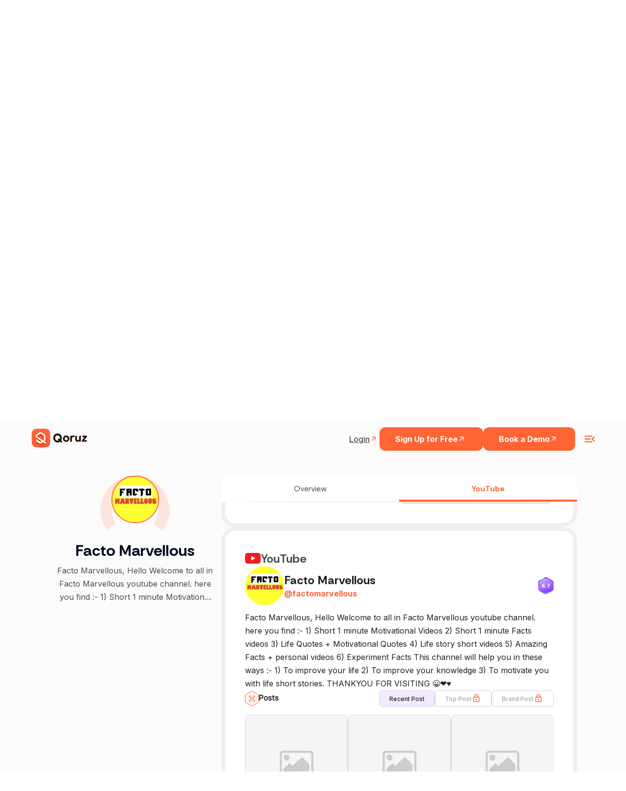

--- FILE ---
content_type: text/html; charset=utf-8
request_url: https://www.google.com/recaptcha/api2/anchor?ar=1&k=6LcGAcwpAAAAAPNOopP-gJw72Un3vgP65rsIlWmI&co=aHR0cHM6Ly9xb3J1ei5jb206NDQz&hl=en&v=jdMmXeCQEkPbnFDy9T04NbgJ&size=invisible&anchor-ms=20000&execute-ms=15000&cb=25hprj3sd2d9
body_size: 47955
content:
<!DOCTYPE HTML><html dir="ltr" lang="en"><head><meta http-equiv="Content-Type" content="text/html; charset=UTF-8">
<meta http-equiv="X-UA-Compatible" content="IE=edge">
<title>reCAPTCHA</title>
<style type="text/css">
/* cyrillic-ext */
@font-face {
  font-family: 'Roboto';
  font-style: normal;
  font-weight: 400;
  font-stretch: 100%;
  src: url(//fonts.gstatic.com/s/roboto/v48/KFO7CnqEu92Fr1ME7kSn66aGLdTylUAMa3GUBHMdazTgWw.woff2) format('woff2');
  unicode-range: U+0460-052F, U+1C80-1C8A, U+20B4, U+2DE0-2DFF, U+A640-A69F, U+FE2E-FE2F;
}
/* cyrillic */
@font-face {
  font-family: 'Roboto';
  font-style: normal;
  font-weight: 400;
  font-stretch: 100%;
  src: url(//fonts.gstatic.com/s/roboto/v48/KFO7CnqEu92Fr1ME7kSn66aGLdTylUAMa3iUBHMdazTgWw.woff2) format('woff2');
  unicode-range: U+0301, U+0400-045F, U+0490-0491, U+04B0-04B1, U+2116;
}
/* greek-ext */
@font-face {
  font-family: 'Roboto';
  font-style: normal;
  font-weight: 400;
  font-stretch: 100%;
  src: url(//fonts.gstatic.com/s/roboto/v48/KFO7CnqEu92Fr1ME7kSn66aGLdTylUAMa3CUBHMdazTgWw.woff2) format('woff2');
  unicode-range: U+1F00-1FFF;
}
/* greek */
@font-face {
  font-family: 'Roboto';
  font-style: normal;
  font-weight: 400;
  font-stretch: 100%;
  src: url(//fonts.gstatic.com/s/roboto/v48/KFO7CnqEu92Fr1ME7kSn66aGLdTylUAMa3-UBHMdazTgWw.woff2) format('woff2');
  unicode-range: U+0370-0377, U+037A-037F, U+0384-038A, U+038C, U+038E-03A1, U+03A3-03FF;
}
/* math */
@font-face {
  font-family: 'Roboto';
  font-style: normal;
  font-weight: 400;
  font-stretch: 100%;
  src: url(//fonts.gstatic.com/s/roboto/v48/KFO7CnqEu92Fr1ME7kSn66aGLdTylUAMawCUBHMdazTgWw.woff2) format('woff2');
  unicode-range: U+0302-0303, U+0305, U+0307-0308, U+0310, U+0312, U+0315, U+031A, U+0326-0327, U+032C, U+032F-0330, U+0332-0333, U+0338, U+033A, U+0346, U+034D, U+0391-03A1, U+03A3-03A9, U+03B1-03C9, U+03D1, U+03D5-03D6, U+03F0-03F1, U+03F4-03F5, U+2016-2017, U+2034-2038, U+203C, U+2040, U+2043, U+2047, U+2050, U+2057, U+205F, U+2070-2071, U+2074-208E, U+2090-209C, U+20D0-20DC, U+20E1, U+20E5-20EF, U+2100-2112, U+2114-2115, U+2117-2121, U+2123-214F, U+2190, U+2192, U+2194-21AE, U+21B0-21E5, U+21F1-21F2, U+21F4-2211, U+2213-2214, U+2216-22FF, U+2308-230B, U+2310, U+2319, U+231C-2321, U+2336-237A, U+237C, U+2395, U+239B-23B7, U+23D0, U+23DC-23E1, U+2474-2475, U+25AF, U+25B3, U+25B7, U+25BD, U+25C1, U+25CA, U+25CC, U+25FB, U+266D-266F, U+27C0-27FF, U+2900-2AFF, U+2B0E-2B11, U+2B30-2B4C, U+2BFE, U+3030, U+FF5B, U+FF5D, U+1D400-1D7FF, U+1EE00-1EEFF;
}
/* symbols */
@font-face {
  font-family: 'Roboto';
  font-style: normal;
  font-weight: 400;
  font-stretch: 100%;
  src: url(//fonts.gstatic.com/s/roboto/v48/KFO7CnqEu92Fr1ME7kSn66aGLdTylUAMaxKUBHMdazTgWw.woff2) format('woff2');
  unicode-range: U+0001-000C, U+000E-001F, U+007F-009F, U+20DD-20E0, U+20E2-20E4, U+2150-218F, U+2190, U+2192, U+2194-2199, U+21AF, U+21E6-21F0, U+21F3, U+2218-2219, U+2299, U+22C4-22C6, U+2300-243F, U+2440-244A, U+2460-24FF, U+25A0-27BF, U+2800-28FF, U+2921-2922, U+2981, U+29BF, U+29EB, U+2B00-2BFF, U+4DC0-4DFF, U+FFF9-FFFB, U+10140-1018E, U+10190-1019C, U+101A0, U+101D0-101FD, U+102E0-102FB, U+10E60-10E7E, U+1D2C0-1D2D3, U+1D2E0-1D37F, U+1F000-1F0FF, U+1F100-1F1AD, U+1F1E6-1F1FF, U+1F30D-1F30F, U+1F315, U+1F31C, U+1F31E, U+1F320-1F32C, U+1F336, U+1F378, U+1F37D, U+1F382, U+1F393-1F39F, U+1F3A7-1F3A8, U+1F3AC-1F3AF, U+1F3C2, U+1F3C4-1F3C6, U+1F3CA-1F3CE, U+1F3D4-1F3E0, U+1F3ED, U+1F3F1-1F3F3, U+1F3F5-1F3F7, U+1F408, U+1F415, U+1F41F, U+1F426, U+1F43F, U+1F441-1F442, U+1F444, U+1F446-1F449, U+1F44C-1F44E, U+1F453, U+1F46A, U+1F47D, U+1F4A3, U+1F4B0, U+1F4B3, U+1F4B9, U+1F4BB, U+1F4BF, U+1F4C8-1F4CB, U+1F4D6, U+1F4DA, U+1F4DF, U+1F4E3-1F4E6, U+1F4EA-1F4ED, U+1F4F7, U+1F4F9-1F4FB, U+1F4FD-1F4FE, U+1F503, U+1F507-1F50B, U+1F50D, U+1F512-1F513, U+1F53E-1F54A, U+1F54F-1F5FA, U+1F610, U+1F650-1F67F, U+1F687, U+1F68D, U+1F691, U+1F694, U+1F698, U+1F6AD, U+1F6B2, U+1F6B9-1F6BA, U+1F6BC, U+1F6C6-1F6CF, U+1F6D3-1F6D7, U+1F6E0-1F6EA, U+1F6F0-1F6F3, U+1F6F7-1F6FC, U+1F700-1F7FF, U+1F800-1F80B, U+1F810-1F847, U+1F850-1F859, U+1F860-1F887, U+1F890-1F8AD, U+1F8B0-1F8BB, U+1F8C0-1F8C1, U+1F900-1F90B, U+1F93B, U+1F946, U+1F984, U+1F996, U+1F9E9, U+1FA00-1FA6F, U+1FA70-1FA7C, U+1FA80-1FA89, U+1FA8F-1FAC6, U+1FACE-1FADC, U+1FADF-1FAE9, U+1FAF0-1FAF8, U+1FB00-1FBFF;
}
/* vietnamese */
@font-face {
  font-family: 'Roboto';
  font-style: normal;
  font-weight: 400;
  font-stretch: 100%;
  src: url(//fonts.gstatic.com/s/roboto/v48/KFO7CnqEu92Fr1ME7kSn66aGLdTylUAMa3OUBHMdazTgWw.woff2) format('woff2');
  unicode-range: U+0102-0103, U+0110-0111, U+0128-0129, U+0168-0169, U+01A0-01A1, U+01AF-01B0, U+0300-0301, U+0303-0304, U+0308-0309, U+0323, U+0329, U+1EA0-1EF9, U+20AB;
}
/* latin-ext */
@font-face {
  font-family: 'Roboto';
  font-style: normal;
  font-weight: 400;
  font-stretch: 100%;
  src: url(//fonts.gstatic.com/s/roboto/v48/KFO7CnqEu92Fr1ME7kSn66aGLdTylUAMa3KUBHMdazTgWw.woff2) format('woff2');
  unicode-range: U+0100-02BA, U+02BD-02C5, U+02C7-02CC, U+02CE-02D7, U+02DD-02FF, U+0304, U+0308, U+0329, U+1D00-1DBF, U+1E00-1E9F, U+1EF2-1EFF, U+2020, U+20A0-20AB, U+20AD-20C0, U+2113, U+2C60-2C7F, U+A720-A7FF;
}
/* latin */
@font-face {
  font-family: 'Roboto';
  font-style: normal;
  font-weight: 400;
  font-stretch: 100%;
  src: url(//fonts.gstatic.com/s/roboto/v48/KFO7CnqEu92Fr1ME7kSn66aGLdTylUAMa3yUBHMdazQ.woff2) format('woff2');
  unicode-range: U+0000-00FF, U+0131, U+0152-0153, U+02BB-02BC, U+02C6, U+02DA, U+02DC, U+0304, U+0308, U+0329, U+2000-206F, U+20AC, U+2122, U+2191, U+2193, U+2212, U+2215, U+FEFF, U+FFFD;
}
/* cyrillic-ext */
@font-face {
  font-family: 'Roboto';
  font-style: normal;
  font-weight: 500;
  font-stretch: 100%;
  src: url(//fonts.gstatic.com/s/roboto/v48/KFO7CnqEu92Fr1ME7kSn66aGLdTylUAMa3GUBHMdazTgWw.woff2) format('woff2');
  unicode-range: U+0460-052F, U+1C80-1C8A, U+20B4, U+2DE0-2DFF, U+A640-A69F, U+FE2E-FE2F;
}
/* cyrillic */
@font-face {
  font-family: 'Roboto';
  font-style: normal;
  font-weight: 500;
  font-stretch: 100%;
  src: url(//fonts.gstatic.com/s/roboto/v48/KFO7CnqEu92Fr1ME7kSn66aGLdTylUAMa3iUBHMdazTgWw.woff2) format('woff2');
  unicode-range: U+0301, U+0400-045F, U+0490-0491, U+04B0-04B1, U+2116;
}
/* greek-ext */
@font-face {
  font-family: 'Roboto';
  font-style: normal;
  font-weight: 500;
  font-stretch: 100%;
  src: url(//fonts.gstatic.com/s/roboto/v48/KFO7CnqEu92Fr1ME7kSn66aGLdTylUAMa3CUBHMdazTgWw.woff2) format('woff2');
  unicode-range: U+1F00-1FFF;
}
/* greek */
@font-face {
  font-family: 'Roboto';
  font-style: normal;
  font-weight: 500;
  font-stretch: 100%;
  src: url(//fonts.gstatic.com/s/roboto/v48/KFO7CnqEu92Fr1ME7kSn66aGLdTylUAMa3-UBHMdazTgWw.woff2) format('woff2');
  unicode-range: U+0370-0377, U+037A-037F, U+0384-038A, U+038C, U+038E-03A1, U+03A3-03FF;
}
/* math */
@font-face {
  font-family: 'Roboto';
  font-style: normal;
  font-weight: 500;
  font-stretch: 100%;
  src: url(//fonts.gstatic.com/s/roboto/v48/KFO7CnqEu92Fr1ME7kSn66aGLdTylUAMawCUBHMdazTgWw.woff2) format('woff2');
  unicode-range: U+0302-0303, U+0305, U+0307-0308, U+0310, U+0312, U+0315, U+031A, U+0326-0327, U+032C, U+032F-0330, U+0332-0333, U+0338, U+033A, U+0346, U+034D, U+0391-03A1, U+03A3-03A9, U+03B1-03C9, U+03D1, U+03D5-03D6, U+03F0-03F1, U+03F4-03F5, U+2016-2017, U+2034-2038, U+203C, U+2040, U+2043, U+2047, U+2050, U+2057, U+205F, U+2070-2071, U+2074-208E, U+2090-209C, U+20D0-20DC, U+20E1, U+20E5-20EF, U+2100-2112, U+2114-2115, U+2117-2121, U+2123-214F, U+2190, U+2192, U+2194-21AE, U+21B0-21E5, U+21F1-21F2, U+21F4-2211, U+2213-2214, U+2216-22FF, U+2308-230B, U+2310, U+2319, U+231C-2321, U+2336-237A, U+237C, U+2395, U+239B-23B7, U+23D0, U+23DC-23E1, U+2474-2475, U+25AF, U+25B3, U+25B7, U+25BD, U+25C1, U+25CA, U+25CC, U+25FB, U+266D-266F, U+27C0-27FF, U+2900-2AFF, U+2B0E-2B11, U+2B30-2B4C, U+2BFE, U+3030, U+FF5B, U+FF5D, U+1D400-1D7FF, U+1EE00-1EEFF;
}
/* symbols */
@font-face {
  font-family: 'Roboto';
  font-style: normal;
  font-weight: 500;
  font-stretch: 100%;
  src: url(//fonts.gstatic.com/s/roboto/v48/KFO7CnqEu92Fr1ME7kSn66aGLdTylUAMaxKUBHMdazTgWw.woff2) format('woff2');
  unicode-range: U+0001-000C, U+000E-001F, U+007F-009F, U+20DD-20E0, U+20E2-20E4, U+2150-218F, U+2190, U+2192, U+2194-2199, U+21AF, U+21E6-21F0, U+21F3, U+2218-2219, U+2299, U+22C4-22C6, U+2300-243F, U+2440-244A, U+2460-24FF, U+25A0-27BF, U+2800-28FF, U+2921-2922, U+2981, U+29BF, U+29EB, U+2B00-2BFF, U+4DC0-4DFF, U+FFF9-FFFB, U+10140-1018E, U+10190-1019C, U+101A0, U+101D0-101FD, U+102E0-102FB, U+10E60-10E7E, U+1D2C0-1D2D3, U+1D2E0-1D37F, U+1F000-1F0FF, U+1F100-1F1AD, U+1F1E6-1F1FF, U+1F30D-1F30F, U+1F315, U+1F31C, U+1F31E, U+1F320-1F32C, U+1F336, U+1F378, U+1F37D, U+1F382, U+1F393-1F39F, U+1F3A7-1F3A8, U+1F3AC-1F3AF, U+1F3C2, U+1F3C4-1F3C6, U+1F3CA-1F3CE, U+1F3D4-1F3E0, U+1F3ED, U+1F3F1-1F3F3, U+1F3F5-1F3F7, U+1F408, U+1F415, U+1F41F, U+1F426, U+1F43F, U+1F441-1F442, U+1F444, U+1F446-1F449, U+1F44C-1F44E, U+1F453, U+1F46A, U+1F47D, U+1F4A3, U+1F4B0, U+1F4B3, U+1F4B9, U+1F4BB, U+1F4BF, U+1F4C8-1F4CB, U+1F4D6, U+1F4DA, U+1F4DF, U+1F4E3-1F4E6, U+1F4EA-1F4ED, U+1F4F7, U+1F4F9-1F4FB, U+1F4FD-1F4FE, U+1F503, U+1F507-1F50B, U+1F50D, U+1F512-1F513, U+1F53E-1F54A, U+1F54F-1F5FA, U+1F610, U+1F650-1F67F, U+1F687, U+1F68D, U+1F691, U+1F694, U+1F698, U+1F6AD, U+1F6B2, U+1F6B9-1F6BA, U+1F6BC, U+1F6C6-1F6CF, U+1F6D3-1F6D7, U+1F6E0-1F6EA, U+1F6F0-1F6F3, U+1F6F7-1F6FC, U+1F700-1F7FF, U+1F800-1F80B, U+1F810-1F847, U+1F850-1F859, U+1F860-1F887, U+1F890-1F8AD, U+1F8B0-1F8BB, U+1F8C0-1F8C1, U+1F900-1F90B, U+1F93B, U+1F946, U+1F984, U+1F996, U+1F9E9, U+1FA00-1FA6F, U+1FA70-1FA7C, U+1FA80-1FA89, U+1FA8F-1FAC6, U+1FACE-1FADC, U+1FADF-1FAE9, U+1FAF0-1FAF8, U+1FB00-1FBFF;
}
/* vietnamese */
@font-face {
  font-family: 'Roboto';
  font-style: normal;
  font-weight: 500;
  font-stretch: 100%;
  src: url(//fonts.gstatic.com/s/roboto/v48/KFO7CnqEu92Fr1ME7kSn66aGLdTylUAMa3OUBHMdazTgWw.woff2) format('woff2');
  unicode-range: U+0102-0103, U+0110-0111, U+0128-0129, U+0168-0169, U+01A0-01A1, U+01AF-01B0, U+0300-0301, U+0303-0304, U+0308-0309, U+0323, U+0329, U+1EA0-1EF9, U+20AB;
}
/* latin-ext */
@font-face {
  font-family: 'Roboto';
  font-style: normal;
  font-weight: 500;
  font-stretch: 100%;
  src: url(//fonts.gstatic.com/s/roboto/v48/KFO7CnqEu92Fr1ME7kSn66aGLdTylUAMa3KUBHMdazTgWw.woff2) format('woff2');
  unicode-range: U+0100-02BA, U+02BD-02C5, U+02C7-02CC, U+02CE-02D7, U+02DD-02FF, U+0304, U+0308, U+0329, U+1D00-1DBF, U+1E00-1E9F, U+1EF2-1EFF, U+2020, U+20A0-20AB, U+20AD-20C0, U+2113, U+2C60-2C7F, U+A720-A7FF;
}
/* latin */
@font-face {
  font-family: 'Roboto';
  font-style: normal;
  font-weight: 500;
  font-stretch: 100%;
  src: url(//fonts.gstatic.com/s/roboto/v48/KFO7CnqEu92Fr1ME7kSn66aGLdTylUAMa3yUBHMdazQ.woff2) format('woff2');
  unicode-range: U+0000-00FF, U+0131, U+0152-0153, U+02BB-02BC, U+02C6, U+02DA, U+02DC, U+0304, U+0308, U+0329, U+2000-206F, U+20AC, U+2122, U+2191, U+2193, U+2212, U+2215, U+FEFF, U+FFFD;
}
/* cyrillic-ext */
@font-face {
  font-family: 'Roboto';
  font-style: normal;
  font-weight: 900;
  font-stretch: 100%;
  src: url(//fonts.gstatic.com/s/roboto/v48/KFO7CnqEu92Fr1ME7kSn66aGLdTylUAMa3GUBHMdazTgWw.woff2) format('woff2');
  unicode-range: U+0460-052F, U+1C80-1C8A, U+20B4, U+2DE0-2DFF, U+A640-A69F, U+FE2E-FE2F;
}
/* cyrillic */
@font-face {
  font-family: 'Roboto';
  font-style: normal;
  font-weight: 900;
  font-stretch: 100%;
  src: url(//fonts.gstatic.com/s/roboto/v48/KFO7CnqEu92Fr1ME7kSn66aGLdTylUAMa3iUBHMdazTgWw.woff2) format('woff2');
  unicode-range: U+0301, U+0400-045F, U+0490-0491, U+04B0-04B1, U+2116;
}
/* greek-ext */
@font-face {
  font-family: 'Roboto';
  font-style: normal;
  font-weight: 900;
  font-stretch: 100%;
  src: url(//fonts.gstatic.com/s/roboto/v48/KFO7CnqEu92Fr1ME7kSn66aGLdTylUAMa3CUBHMdazTgWw.woff2) format('woff2');
  unicode-range: U+1F00-1FFF;
}
/* greek */
@font-face {
  font-family: 'Roboto';
  font-style: normal;
  font-weight: 900;
  font-stretch: 100%;
  src: url(//fonts.gstatic.com/s/roboto/v48/KFO7CnqEu92Fr1ME7kSn66aGLdTylUAMa3-UBHMdazTgWw.woff2) format('woff2');
  unicode-range: U+0370-0377, U+037A-037F, U+0384-038A, U+038C, U+038E-03A1, U+03A3-03FF;
}
/* math */
@font-face {
  font-family: 'Roboto';
  font-style: normal;
  font-weight: 900;
  font-stretch: 100%;
  src: url(//fonts.gstatic.com/s/roboto/v48/KFO7CnqEu92Fr1ME7kSn66aGLdTylUAMawCUBHMdazTgWw.woff2) format('woff2');
  unicode-range: U+0302-0303, U+0305, U+0307-0308, U+0310, U+0312, U+0315, U+031A, U+0326-0327, U+032C, U+032F-0330, U+0332-0333, U+0338, U+033A, U+0346, U+034D, U+0391-03A1, U+03A3-03A9, U+03B1-03C9, U+03D1, U+03D5-03D6, U+03F0-03F1, U+03F4-03F5, U+2016-2017, U+2034-2038, U+203C, U+2040, U+2043, U+2047, U+2050, U+2057, U+205F, U+2070-2071, U+2074-208E, U+2090-209C, U+20D0-20DC, U+20E1, U+20E5-20EF, U+2100-2112, U+2114-2115, U+2117-2121, U+2123-214F, U+2190, U+2192, U+2194-21AE, U+21B0-21E5, U+21F1-21F2, U+21F4-2211, U+2213-2214, U+2216-22FF, U+2308-230B, U+2310, U+2319, U+231C-2321, U+2336-237A, U+237C, U+2395, U+239B-23B7, U+23D0, U+23DC-23E1, U+2474-2475, U+25AF, U+25B3, U+25B7, U+25BD, U+25C1, U+25CA, U+25CC, U+25FB, U+266D-266F, U+27C0-27FF, U+2900-2AFF, U+2B0E-2B11, U+2B30-2B4C, U+2BFE, U+3030, U+FF5B, U+FF5D, U+1D400-1D7FF, U+1EE00-1EEFF;
}
/* symbols */
@font-face {
  font-family: 'Roboto';
  font-style: normal;
  font-weight: 900;
  font-stretch: 100%;
  src: url(//fonts.gstatic.com/s/roboto/v48/KFO7CnqEu92Fr1ME7kSn66aGLdTylUAMaxKUBHMdazTgWw.woff2) format('woff2');
  unicode-range: U+0001-000C, U+000E-001F, U+007F-009F, U+20DD-20E0, U+20E2-20E4, U+2150-218F, U+2190, U+2192, U+2194-2199, U+21AF, U+21E6-21F0, U+21F3, U+2218-2219, U+2299, U+22C4-22C6, U+2300-243F, U+2440-244A, U+2460-24FF, U+25A0-27BF, U+2800-28FF, U+2921-2922, U+2981, U+29BF, U+29EB, U+2B00-2BFF, U+4DC0-4DFF, U+FFF9-FFFB, U+10140-1018E, U+10190-1019C, U+101A0, U+101D0-101FD, U+102E0-102FB, U+10E60-10E7E, U+1D2C0-1D2D3, U+1D2E0-1D37F, U+1F000-1F0FF, U+1F100-1F1AD, U+1F1E6-1F1FF, U+1F30D-1F30F, U+1F315, U+1F31C, U+1F31E, U+1F320-1F32C, U+1F336, U+1F378, U+1F37D, U+1F382, U+1F393-1F39F, U+1F3A7-1F3A8, U+1F3AC-1F3AF, U+1F3C2, U+1F3C4-1F3C6, U+1F3CA-1F3CE, U+1F3D4-1F3E0, U+1F3ED, U+1F3F1-1F3F3, U+1F3F5-1F3F7, U+1F408, U+1F415, U+1F41F, U+1F426, U+1F43F, U+1F441-1F442, U+1F444, U+1F446-1F449, U+1F44C-1F44E, U+1F453, U+1F46A, U+1F47D, U+1F4A3, U+1F4B0, U+1F4B3, U+1F4B9, U+1F4BB, U+1F4BF, U+1F4C8-1F4CB, U+1F4D6, U+1F4DA, U+1F4DF, U+1F4E3-1F4E6, U+1F4EA-1F4ED, U+1F4F7, U+1F4F9-1F4FB, U+1F4FD-1F4FE, U+1F503, U+1F507-1F50B, U+1F50D, U+1F512-1F513, U+1F53E-1F54A, U+1F54F-1F5FA, U+1F610, U+1F650-1F67F, U+1F687, U+1F68D, U+1F691, U+1F694, U+1F698, U+1F6AD, U+1F6B2, U+1F6B9-1F6BA, U+1F6BC, U+1F6C6-1F6CF, U+1F6D3-1F6D7, U+1F6E0-1F6EA, U+1F6F0-1F6F3, U+1F6F7-1F6FC, U+1F700-1F7FF, U+1F800-1F80B, U+1F810-1F847, U+1F850-1F859, U+1F860-1F887, U+1F890-1F8AD, U+1F8B0-1F8BB, U+1F8C0-1F8C1, U+1F900-1F90B, U+1F93B, U+1F946, U+1F984, U+1F996, U+1F9E9, U+1FA00-1FA6F, U+1FA70-1FA7C, U+1FA80-1FA89, U+1FA8F-1FAC6, U+1FACE-1FADC, U+1FADF-1FAE9, U+1FAF0-1FAF8, U+1FB00-1FBFF;
}
/* vietnamese */
@font-face {
  font-family: 'Roboto';
  font-style: normal;
  font-weight: 900;
  font-stretch: 100%;
  src: url(//fonts.gstatic.com/s/roboto/v48/KFO7CnqEu92Fr1ME7kSn66aGLdTylUAMa3OUBHMdazTgWw.woff2) format('woff2');
  unicode-range: U+0102-0103, U+0110-0111, U+0128-0129, U+0168-0169, U+01A0-01A1, U+01AF-01B0, U+0300-0301, U+0303-0304, U+0308-0309, U+0323, U+0329, U+1EA0-1EF9, U+20AB;
}
/* latin-ext */
@font-face {
  font-family: 'Roboto';
  font-style: normal;
  font-weight: 900;
  font-stretch: 100%;
  src: url(//fonts.gstatic.com/s/roboto/v48/KFO7CnqEu92Fr1ME7kSn66aGLdTylUAMa3KUBHMdazTgWw.woff2) format('woff2');
  unicode-range: U+0100-02BA, U+02BD-02C5, U+02C7-02CC, U+02CE-02D7, U+02DD-02FF, U+0304, U+0308, U+0329, U+1D00-1DBF, U+1E00-1E9F, U+1EF2-1EFF, U+2020, U+20A0-20AB, U+20AD-20C0, U+2113, U+2C60-2C7F, U+A720-A7FF;
}
/* latin */
@font-face {
  font-family: 'Roboto';
  font-style: normal;
  font-weight: 900;
  font-stretch: 100%;
  src: url(//fonts.gstatic.com/s/roboto/v48/KFO7CnqEu92Fr1ME7kSn66aGLdTylUAMa3yUBHMdazQ.woff2) format('woff2');
  unicode-range: U+0000-00FF, U+0131, U+0152-0153, U+02BB-02BC, U+02C6, U+02DA, U+02DC, U+0304, U+0308, U+0329, U+2000-206F, U+20AC, U+2122, U+2191, U+2193, U+2212, U+2215, U+FEFF, U+FFFD;
}

</style>
<link rel="stylesheet" type="text/css" href="https://www.gstatic.com/recaptcha/releases/jdMmXeCQEkPbnFDy9T04NbgJ/styles__ltr.css">
<script nonce="WSRuirjUYlAQq2-dwSzSzg" type="text/javascript">window['__recaptcha_api'] = 'https://www.google.com/recaptcha/api2/';</script>
<script type="text/javascript" src="https://www.gstatic.com/recaptcha/releases/jdMmXeCQEkPbnFDy9T04NbgJ/recaptcha__en.js" nonce="WSRuirjUYlAQq2-dwSzSzg">
      
    </script></head>
<body><div id="rc-anchor-alert" class="rc-anchor-alert"></div>
<input type="hidden" id="recaptcha-token" value="[base64]">
<script type="text/javascript" nonce="WSRuirjUYlAQq2-dwSzSzg">
      recaptcha.anchor.Main.init("[\x22ainput\x22,[\x22bgdata\x22,\x22\x22,\[base64]/[base64]/[base64]/[base64]/cjw8ejpyPj4+eil9Y2F0Y2gobCl7dGhyb3cgbDt9fSxIPWZ1bmN0aW9uKHcsdCx6KXtpZih3PT0xOTR8fHc9PTIwOCl0LnZbd10/dC52W3ddLmNvbmNhdCh6KTp0LnZbd109b2Yoeix0KTtlbHNle2lmKHQuYkImJnchPTMxNylyZXR1cm47dz09NjZ8fHc9PTEyMnx8dz09NDcwfHx3PT00NHx8dz09NDE2fHx3PT0zOTd8fHc9PTQyMXx8dz09Njh8fHc9PTcwfHx3PT0xODQ/[base64]/[base64]/[base64]/bmV3IGRbVl0oSlswXSk6cD09Mj9uZXcgZFtWXShKWzBdLEpbMV0pOnA9PTM/bmV3IGRbVl0oSlswXSxKWzFdLEpbMl0pOnA9PTQ/[base64]/[base64]/[base64]/[base64]\x22,\[base64]\\u003d\\u003d\x22,\x22HibDgkjDlnLDqkxcwr1Hw7knQcKUw6wzwoBBIiRIw7XCphfDuEU/w51nZDnCkMKBciI4wokyW8OuZsO+wo3DjMKDZ01owrEBwq0tCcOZw4I4HMKhw4tsQMKRwp1/[base64]/DgVLCgcK3eEk/GAbDisK9F8OIwpLDl8KSZD/[base64]/DmUxLMcO/wrh8wp/DnT91woNjecORQMKawpLCkcKRwrbCuWsswp1RwrvCgMO8wrbDrW7DosOcCMKlwq7CsTJCKmciHivCicK1wolaw5BEwqE2CMKdLMKTwojDuAXCqSwRw7xxP3/DqcKzwoFceGF3PcKFwrcsZ8OXfl99w7A/wpNhCwTClMORw4/CjsOeKQxSw4TDkcKOwq/DmxLDnEjDi2/CscO2w6REw6wBw7/DoRjCjAgdwr8QaDDDmMKNBwDDsMKYGAPCv8O5esKAWR3DmsKww7HCsm0nI8OYw5jCvw8Iw7NFwqjDvR8lw4oBWD14SsONwo1Tw7o6w6k7AllPw68BwopcRG0iM8Okw47Din5Ow7dQSRgrfGvDrMKhw71Ka8OROcOrIcO/H8KiwqHCth4zw5nCl8KFKsKTw4h3FMOzYhpMAG5iwrpkwptwJMOrD1jDqwwsEMO7wr/Dr8Knw7wvJxTDh8O/d2ZTJ8KewqrCrsKnw7nDusOYwoXDgcO1w6XClW59ccK5wp8fZSwxw6LDkA7DmcOjw4nDssOaSMOUwqzCg8K9wp/[base64]/CksOCwoHDritKwp5NGkvDpcKWw4zCm8KwWzUtERo2w6wPccKLwqBsAsO3wpjDh8OGwrLDvsK9w5Vxw7jDk8O/[base64]/w6IvJMODw7g7wpoPwoB3NcOWwr3CtsOfw7UoEsOWP8OXf0rDk8O8worDncKawrnCvXFNJcKMwr3CsXUkw4LDp8OJFsOgw6LCqsOISX56w43Cjz9RwpDCgsKyPlUzV8OhZmDDo8OSwrXDpBlWEMKrAXTDl8K2dR0AbsKiO2pOw6/ChVwMw5hlNXPDjcKWwqPDvcOHw73DmMOjc8Ofw6rCt8KTRMOew7/DssOfwrDDoUAeCMOIwpbCo8O9w4c7FwMGccOxw7/DvzJKw4dxw5bDt01UwoPDk07CicKNw4HDvcO5wprCr8KndcOlM8KJdcOmw4B/wrxCw45Yw5/CucOTw60uU8KVb0LClR/CuBrDnsKcwp/CilfCsMKDZB1IVh/CrBnDgsO6LcKoYVbCn8KGKVkHfsOsWXbCpMKTMMOzw5ZtSkomw5PDtsKBwrPDmAUYwrnDhMK+HcKECMOGcyjDvkBJUgjDkUPClinDoi0KwoBjF8Odw79xK8O2QcKdKMOUwqBCDiPDmcKxw6puFsO0wq5iw47CmTh9w73Dox97U1ZxNC/CnsKUw7p7worDiMOdw5Buw6/DlGYVw5sQcMKrScOgS8KpwrTCqsKqITbCrE04wrI/woAWwrAjw6t2HcO6w7rDlhE9FsOAJ2zDn8KfAkXDm315Z0TDuAXDi2bDm8K6wrpOwoF6CVjDmhUYwoDCgMKww5xHTcKcWDrDkxbDqsO5w4w+c8OQw6JoBMODwqnCusK1w7jDv8KswogIw4sqQMOOwpIWwp/CozlbL8OQw63ClQVzwrTChMO5IQhBwr9wwpXCl8KXwr8+CsKGwrIewoTDr8O1LMKYFcOTw7UJRDLDv8OtwoF+IkjDiS/CjXobw4jCshUqwrXCp8KwPsKbBWAXwojDhsOwAw3DpcO9EW3DgBbDtnbDjgsQcMOpGMKnfMOTw6Jfw5c8w6HDicOOw7DClwzCpcOXwrsZw4nDjn/[base64]/Dv8KJw50HYxwCwpkaw4PCjsK5RMKDwrzDpMKkw7cMw5jChsOcwrAsJ8Oywr4pwpTCkDoJFyILw5DDlmAgw7HCksKydMOIwpYZO8OUacK9w4wMwrLCp8OPwqzDkTvDty7DhRHDtDHCtcOECkjDkMOiw7l/[base64]/Cq8Kvwp/DuMKmDxjCm0TCpcK0X8OWJE4SIkIZw5bDgcOWw71awqtPw55xw7hhDF53GkgbwrfCiHpgeMOrwqLCvcK/ejrDmsK3V0sawqlHKsOnwqPDjsOkw7puAXwKwq9zfMKuLBbDgsKDwq8Kw4nDjMODLsKWMcK8ScO8AsKJw7zDhcK/wo7DvCnChsOnYcOOwrQOAG3DsS7CnMOkw4zCgcKMw57Dj0TDncOtwoULTcOgUcKVeSUhw5Vnwoc+XEVuAMOrXGTDmz/Cj8KqFTbCq2zDjVoqTsKtwq/DnsKDw60Xw4wUw4haRMO2dMK+VcO5wq0lesKcw4ceMgTDh8Oja8KXwrDCq8OBM8KsJAjChGVgw4tFfDnDlQw+P8KMwrvDkWzDnDd0dcO/XEDCsBnCn8O2RcKnwrPCiQg4Q8OMHsK8w78Wwr/Dki7DvkE5w7TCpcOeX8O+WMOBw6BlwoRoR8OAXQIxw5QfLBLDhMK4w51ZGcOVwrrCglpYMMOVw67DpcO/wqTCmUsyDcOMAsKOwrAUB2Itw5sTwoLDgsKJwpg4XX7Cix/DkcObw69Pwp8Bwq/CtBELHsO7Q0hmw43DiA/DusOMw6NQwprCm8OsPx1AZcOYwrDDnMKcFcOgw5Vnw60Cw59CF8Opw5nCgMOLw4LCg8Ovwrg1IcOhN27Clypswqcjw6RPA8K9KyFjEwrCt8K3Qi1SEkN9wqAlwqDCjDnClmh7woQGH8OpZ8ORwptTbcOcA2cewo7Ci8Ksc8OZwrLDqnhqFsKIw7HDm8O/[base64]/w53DuTFAw77CosOJOVBow6jCvMOge1jCo28Nw4JgcsKAXMKVw4zDvnPDi8KrwrjCh8OmwqVuWsOTworCqjkIw4bCicOzezLCkTQ2HT7CvF/Dr8Okw5NTNSLCk0jCq8OIw4UFw53DimDDonshwprCpTrCg8O1OUQONEDCsRvCgMOUwpfCo8OubVvCjVXCncO9bcOOw5rCngJuw4gMNMKmUxJaXcOLw7oFwoPDq09SNcKLLTJ0w43Dt8K+wqfDlMKswr/CgcKYw6s0MMKKwpFtwpDCg8KlNWUHw73DrsK9wqXDuMK3WcKCwrZPMEw7w45RwqgNBXAkwr8sDcK2w7gHGkDCuApCTCXCisODwpTCncO3w6hBIkfCswvCtyTDu8OVKRfCsivClcKJw59MwofDgsKqa8OEwpsVOVVYwq/Cj8OfYT1mI8KGbMOLIkDCtcOCwpl4MMObAXQuw4LCoMOUbcKMw5nCsW/CimkNTgILf3DDlMKtwq/[base64]/DkcO9wrLCvcOdTxfDkXzDrcOBw5gxQB/ChMOcw5/Cr8K9CMKgw7UvEn7Ci1ptUUjDnMOgM0HDhVzDqixiwpdLYALCsFELw5rDjQgiwrPCp8Ocw5zChj7DgcKWw5Vuw4TDiMK/w6ISw4kIwrbDvRDClcOhBlEJdsKLEys5H8OTwoPCvMOww5XDgsKww7vCg8OlfzDDpsO9wqXDkMOcE0slw7dSFjIAMMO7bcKdTMK3woMLw7A+E009w6fCmQxkwrYpwrbDrS4ewr3CpMOHwp/CtRhZeAh8UgDDjcOKFwQEwoBFXcOVw4B3fcOhFMKxw4jDlCDDkcOPw4jCtyx/wobCoy3DjsKiaMKOw7XCkwlJw71/AcOWw6hiO2fCn1hJVcOAw4jDqMO+w5LDtSpVwpkmOQnDmArCuEjCh8OUfi8uw6TDnsOYw6LDqMOfwrfDl8OpHTDCjcKSw7nDmnQUw7/CpX/Dk8OgWcKZwqDDnMKudWzDghjCoMOhF8KmwqjDu0Ynw63DoMOIwrxIXMKQD0XDqcKiVXUow6XDiykbZcOswrMFUMKew7ULw4ofw7FBwrgFdcO8w73DmcOLw6nDr8OhcFDDtzzDkkvClwZOwrbCogwqfMKTwoVleMK8PCA4IDFpD8OmwoDDusOlw7LCscOzRMODElw/PcKkSW5Xwr/DkMOQw4/CvsOew7wbw5ZmLsO4wr3CjlrDjnsCwqJkwphkw7jCoBomUlN7wpoGw7fCt8KCNnsmVsKlw5t+ITV7wrx/w4IsKFkhwp3ChV/DtW0LSMKSWDLCusOhF1dyKk/DjMOUwqvCsTwKS8OEw6HCqj4NBHjDv0zDqVM6wp1PAcKYw4vCq8KfGj0qw4fCtTrCrBhjw5UPwoPCsEA6ZABYwpLCncK2JsKsUjzDiXLDvMKnwpDDlH1FGcKUZy/DqT7Cu8KuwpZGdmjCu8KCbQJbNwrDhsObwqdnw5XCl8OOw6rCr8KuwobCpDDDhEgQA1Fnw5vCicOYOxPDr8OkwpFjwrPDiMOnwpHCjMKow5TCmsOww6/Ch8KICcOqQcKewr7CpnNaw57CmRswV8O1Kg8+D8Ocw6ZSw5Bsw6fDpcOVHXdkw7UGdcONwq5yw73Cs2PCm2HCg0ESwr/CuFBswpt4D2zDqHvDt8OTMMOCZx5rfMKNS8OxL1HDigDCuMONUhLDqcOZwoTCnyIVdMOzasOhw4x0ZcKQw5PCsBItw67CocOZGB/CrBzCtcKvw73DiybDqngiW8K+NzvDgVDCr8OIwp8qQ8KFKTU/RMKpw4/Coi/[base64]/Dv8OaZMOyw4vDksOPUQ4ZwpAqwq9AdcKJWnFEw41dwqXCh8KTWzxFcsKQw6jCusKawovDhDR6DsOuE8OcRg0YDFXCu1cDw6vDqMOxwqXChMK9w43DgMKvwqA2wp7DtwcIwr5mOQBSW8KPw7rDgC7CrFfCqzNLw7fCicONIXnCoyhLSE/CqmXDok1EwqUww47DpcKpw43DrnXDsMKdw7DCnMOcw7JgEMO6J8OWEQVwGmAqVMKnw5dQwpJmwpgmw7oww4lJwqMywrfDusOMAWtmwqJwfSrDk8K1NsOVw7/CnsKGH8OYM2PDoBTCjsKcaQTCgsKmwp/[base64]/CkhPCrBXCmklMenzDojLCvCDDssO4a8KMRUplAX/CmcOaGTfDscOIw5PDucOXLTY9wpLDsS7DgMO/[base64]/Cmz/[base64]/w7bDolnCkcKOZ8Khw6LDgsKyTMKSw4nCt8OwXcKLTcK2w6jCg8OxwqcZwoQcw57Dgi4hwoLCpVfDqMKRwpoLw7/[base64]/CiMKpQUsNw7VEwrdkUzTCinDDj8OHw4x5w6nCrDvDkAhfwpvDvAFfPnUmw4AFwoXDr8Kvw4sPw4NeQ8OrdFk6LQ1CSnnCqMKJw5Q+wpV/w57CnMOvOsKiYMKPREfCvG3DpMOPVwAZPSZLw5x+C2TDssKuV8K/wqHDjU3CisKZwrfDl8KWwo/DqQ7Cr8KSfGrDg8K7wojDpsKUw57Dh8ObZVTCoiHCl8KXw6nCrcO/ecK+w6bDsUooKjgIeMO1LEZsD8KrH8OVKBhuw5jCrsKhd8KfZBk4w5jDvhArwoMdWcOvwq7ChS5ywqcSU8Knwr/[base64]/DgFt8L8O/wrdww7/Dv1rCskoQw77Cp8Ouw7HCvcKow7RcB11AWwfCggZRE8KZT2TDisK/fDZOScOuwos9AQAQasOaw6rDkQLCpcOBFcObKcO1YsOhw4BpOgUwEXlofD80wr/[base64]/[base64]/CkFLDvcKHw4zCjMK9w5rCs8O0esKnwrvDvh3DgwrDplodwrPCscKkQsKmKsKPHF8Ywr42wrUiSz/DnzJpw4jClRrCmkBsw4TDphzDugRFw6DDulgbw7MVw6jDsR7CtGYIw5nCmEFmHmpTfFLDlQwAFMOgDFTCpsOgZcOvwp1lMcKgwqfClcOCw4TCqRLDhFQ7J3g2LnAtw4TDvTtjdF3CvlB0wpHCj8Oww4ZAE8KlwrnDvF4iX8KSEj/[base64]/Cq0wdThLDlzAeIMO/[base64]/w4QAwopDw6hERR3Cv8K0DyUIDSjCusK7S8O5wqTDjsOZLcKww6oJZcK4woQdw6DCnMKcCj5awqsWwoJdwrMHwrjDo8K8c8OlwpY4XSbCgkE9w5ELXxUpwrMNw5/Ct8K6wrjDjsODw4cNwrAACxvDqsORwqvDpjrCssOFQMK0w7vCs8KrX8K5PsOKbHfDtMOqdi/DqsKOEsOHWGbCp8OgcsOzw5hTAsK1w7nCr1NywrkiRQMiwpzDhk/DuMOrwpfDosKkPwBJw7rDusOZwrnCqXrDvg1Vwqw3bcOEdcOewqfCncKGwpzCph/CusOGV8KfIcKwwozDtUlgbW1bVcORcMKsU8K3wpfDn8OIw58Bwr1dw5fCjVQZwpnDnm3Ds1fCplDCpkgtw4bDgMKvE8OHwoxVNkQHwpvChcKnJl/CgzcXwrASw7JPKcKRZW8XTMKpEXrDhgUnw6oMwoPCusOWc8KaIcObwqtrw77Cj8K1fcKKb8KlV8K7GlU7woDCj8KSNBnCnV7DvsKbd0EEaygGXgrCoMO+ZcOewp1rA8Khw6VGBmfCgS3CsnbDn3/Cs8OMcjzDlMO/MsKnw4kfQ8KfABLCh8KLNzgmWsK9IyFtw4pwBsKQZwjCisO1wqvCvRpoWcKJVhUzwoUpw5rCosOjJ8KfdMOuw6BdwrLDjsKqw4nDtTs5GMO0wqhmwrLDpHkEw7vDiTDCksKjwpp+wr/DoxTDrRVbw4clTsKFwq3ClhbDusO5wqzCs8OGwqgbUMOow5QmTsK7DcKvF8KGwovDjQBcwrdISkkLM0Y2EjvDp8K4cgDDjsOXOcOMw4LCvEHCicKPLUx6D8ONHAs1dMKbAR/DmxEPLMK7w5LCkMKqDEzDtkvCusODwqjCr8KCU8KLw47Cjy/CssO4w6NLwrkEMQjDnBMhwr9nwrsYI2ZawqvCkcK1O8OveHPCg2ADwoXDr8OBw7/Cpm1cw67DscKhBcKMNjZCbATDj0dRaMKUw7/CohMYMx5OQCHCjlbDlEcQwqY2LkbDuBLDvXd9GMOIw6LCuUXCi8OaZ1Jkw7xfUUpow4HCiMOLw44gwrEHw5gFwo7DrBQPUHHCilF+VcOOAsKbwoHCvTbDggrDuD16d8O1wqV/L2DCksOwwp7DmgrCi8OswpTDsmlgXXvDsljCgcKyw7l3wpLCn2lfw6/Dv3F3wpvDnE4GbsKBf8O7CMKgwr5twq3DoMO9OlTDozfDtW3Cl07Cqh/DqkzCqlDDrMKaHsKKZMKsH8KBf2TCvld8wp3CnEETPnI/[base64]/GVDDq0LDj8O6w7rDrMOjWMO9w57DlsKDw6FaEMK6KcO4w4ggwqJCw61Ywql4w5TDh8Ofw6TDvh5UfMK3IcKBw4Nxwo3CqMKnw6sbRwZAw4DDvVpdAQTCnkcfCsK7w6o/wpTCjBt7wrjCvXHDlsOIw4rDusOHw4vCncOrwoRWcsKiISTCo8ODGsKuc8KAwpcvw7XDsyoIwpPDiUpQw4DDs3J+IjfDmFPCtMKMwqzDs8Kpw6Z+DWt+w5nCoMKwbMKtwoVPwpfCicOFw4HDn8KVcsOmwrnCnGsZw7c/Az4vw6RxaMOUfWVjw71xw77Cu2khwqfCtMKgGQcYdT3DoAPDjsObw7rCkcKNwpwWGnJ9w5PDm37DmcOVBGFew57CkcKPwqE3CXYuw5TDvwHCi8KqwrkMbsOoH8Obw6/Csn/CtsOmw5pVw4gTXMO2w7gNEMKkw7HCl8OmwqjCqGjChsKvwoxKw7BCwqMwJ8OIw65kw6rCpwd5AXPDh8Ofw5Z8aDoGwobCuhPCgcO9woMqw6PDiwPDmh5BdkXDhVHDtWIrb1PDkyjCiMKYwobCgcKDw6wLWcOXYMOvw5HDoB/Cn0nDmhzDowHDulXCnsOfw4Q+wqNDw6spYAnDiMOgw4zDusKow4fCpH3Dj8K7w55JHQI6wp47w6cbTR/[base64]/[base64]/[base64]/DhRDCtsKhay9TwrcRwqrDjkbDsT3Dpj4BwqQWKhHCpMOTw6DDhsKeC8OQwr3CvyjDtAJuJybCpRImSUNhwoPCscOSNsO+w5wcw7fCpFvChMOaNGjCnsOkwq7CgmwHw5Zrwq3CnXHDqMOqwqgLwowSCUTDpHfClMK/w40Vw5zChcKpworClMKZJh8kwr7DpBZhKEvDu8KvNcOWHMK3wrVwZMK9KsK/woomFwFVMABOwoDDg1nCkWoAAcORN3DDrcKmF0rCpMKeOsKzw4ZbARzCtAR+KyHDrG5CwrNcwqHDpHZRw4IDDMKVUFYKJsOHw5EJwotTVDNdCMOqw7E6R8KoXsKce8Opfw7CucOlw41hw5zDjcKbw4HDjcOfVgLDt8K0JMOUf8KDH1/Dty3DvsOMw7nCrsOTw689wq7CvsO7w4bCusOtelttU8Kfw5lSw5fCp0VlKWfDmxArEcOuwpvDhsO2w5hqeMKOGcKBTMODw4jDvVtwMcKBw7vDtkrCgMOLaiRzwpPDvzp2BsOzfFvCucK6w4Q/w5J6wrjDhgNvwrLDvsOPw5jDumxxwrPDt8KENXVMwp3CtcKHXMKawqh1RFRfw70hwrjDiV8Zwo/CogNhYHjDmwfCmCnDo8KkBcO+wrsQdADCrTPDqCfCqD3DoUcawohPwrxlw5/CigbDvijCtMO2QyjClXnDlcKAJ8OGFh9LGUrDm3MswqXDrsKlw6jCusK6wr/DjRPCgmnCiF7Dtj/DgMKgQcKew5AKwrFmUUddwq7Crk9uw6cxPnA/[base64]/bHAALHk1DC8Mw6XDsw0jaMOFw6XCkcORw5HDgsOUfcKmwqfDjcOrw4LDkQ14asOHTVvDg8Orw5FVw7rDm8OvPcKdXhvDnSrCpWRywr7CuMKcw7tABG85YsOAOE3DqMKmwqjDoHxfecOKaz3DnWhnw6fCscKyVDTDlltaw4rCrCXCmxdUI2rCmxMjHwYNMsKTw5bDny/DpcKbWmRYwpVrwp3Cn2UdA8KNFCnDlggFw4vCnllHQcOlw7nCvT5OfB/[base64]/wqfDvsKcN2NNw7rDq8K7wq1Bw4HDh8KPY0TDmsKrQAnDmGcVwqslY8K2XWpjw788wrEhwqjDix3CridSw5rDg8Kcw5BsWMOmwp/DtsKYwqTDpXvCoSVbeRvCo8OqSAEwwrd5w5Vdw6/DjRlZHsK5FnsTRVjCvcKXwp7DqWkKwrcELWAAHTh/w7d5JBAEw5x4w7ZNeT4FwpvDu8K5w5LCqMKJwo0vNMOAwqbClsK7YRjDknfCvcOXPMOSSsKWw7PDscKKBTF/PEHCpU8gFMK/[base64]/CmXzDtV1iAwLDt8KXw5Y1w6PDq33CpsOJU8KIE8KBw4bDocK5w69jwpbCmjnDq8Kzw5TCjDPCr8OuI8K/S8OsRD7CksKsUsKoNkxewoBAw5vDug7DlcKHw6kTwp4Yfi4pw6XDicKrw4TDvsO1wrfDqMKpw5QhwphrN8KhTsOrw4/DqcKKw4bDlMKKwo8ww77DnwlpZ20gVcOow7drw5XCsXzDmjXDpcOHwrDDlT/CjMO8wrEPw67Dn2nCtR0Ww71TBsO4QMK4f1XDiMO6wr4OB8KzV1MSXcKYwphOw53ClXzDj8K5w7EudU9+w6UaTDFRwrl9JsOZFGPDmsKdcmLCh8KnFsKwPjvCnw/[base64]/CmcKPw4ZYG8OCaMK4AsKAKBvDusOpacOhO8OBWsK1wpXDrsKkfjd7w4vCncOmAkrDrMOgNcKqP8Ofwq5nwptNWsKgw6nDi8OETsO7By3CtEvCmsOewrFMwqMDw5ZTw6vCqVDDv0fCqBXCjBTDrMO9VcOzwqfCisOiwr/DgsKCw5LDvVE3DsOpV2zCoAgnw4vDr2R6w6B+E3zCulHCvnnCocOfWcOHCsOYfMKjcgZzRHITwppFEsKlw4nCj1AKw60sw6LDm8KIZMK1w5R1w77Dmg/Cvh4dBSrDiU/DumwewqpGw7RtF23CvsOBwovCq8KQw6dSw7DCoMOcwr11wrEpZcOFBMOTOsKibMOMw4PCp8Otw5XDjMOOeEE9DCx/wrjDtMKtBUvCkEVrE8OKJMO5w6DCjcKqN8O9YcKawqfDlMOdwofDjsOrJX5Rw71Awq0/N8ObWsK4P8O4w6BJacK1J3TDvw7CmsKyw6wSdXbDuRvDq8KZPcO0VcOgTcK7wqFRHsOxNTEhGibDq2rCgsKyw6h5NV/DgCdyayp8Dyk0E8ObwonCn8OaUcOvRGoyS0TCpcOdNcOBBcKlwqlaAMOQwqZgG8Krwqw4KRwMDXciWno6VMOdaFbDtW/CsgU2w4R+wpnCssOdPWAXw5BmS8K/[base64]/Dik3ClXHDnSzDk8Ojw5AXwqnDsXNvCyR/w77DnhPCvjZ9N2EZE8OAcMKXYWjDocO6IGNKXGLDi1HDvcKuw6J0wr7Ci8KiwpgFw7wvw4HCnAbDvMKoUEDCnHXCt3UOw6fDpcKyw4F5ccKNw4/ChV8TwqjDo8Kuw4I5w5nCpThYbcO1GhXCk8KVZ8OOw4YiwpluQWrCvMKMGR/DsHlEw74YdcOFwp/[base64]/CmlnDpsKuw4A4wpHDgQTDlsOow4ZgwqQXw4XDq8KsGsKSw6xQwq/DtW7DvkFDw6TDul7CmDnDoMKCCMKwRsKuH1pVw7x8wroGw4nDgjUdNgAvwrwxGsKKIXsfwqrCun8JRjnCrsOMUMO/wohnw5TCmsOuecOzw5TDs8KyRCrDgcKAQsORw6TDrFBhwpcow77DrcKqInYLwpjDrxVVw5XCg2DCpXgDQGzDvcK8w47CoWpgw4rCgMOKCH1GwrHDjg4bw6/Cmkkqw6/CgsKra8KHw4Jpw5cqbMOqPRnDgsO8QMO8OifDmXNuIXZtHH7DuEZ8MWfDtsOPL3Ulw4Rrw6MNDXcXGcO3wp7CtlDCp8OTSzLChsKIAlsYw4xIwpQ7SMKmMMO3wo09w5jChMOFw4Bcwr4Vwp0dIw7DlSvCpsKPLG9Nw57CoW/ChMKnwohMNcOtw6jDqmQ7QcOHA1fCpMKCSMOYw4F5w5tZw5wrw7M5McOCHSIWwrNaw7XCtMOGUVoXw5/CoEQzLsKYw6PCrsOzw7E6T0DDgMKIaMO/OxPDkyrDs2nCmcKSVx7DgBrCsGfDp8KawrLCvWg5K0QUXSwhesKZasKWw73CqGnDuEcJw7rCiGJFYG7DkR/DscO6wqjChUsjfcOlwqk+w4Vow7zDmcKOw7M9b8K2JScUwpplw6HCosKseQYADQg6w493wo0EwpjChUbCscKywq0qKMKCw5fDmFfDjR/CqcKMWC/CqDp5AG/Dr8ODe3QpPC3CosO4eDI4UsOxwqVhIMOow4zDlS7DtUNdw6tcOB5Cw6URWjnDjSHCtDbCpMOWwrfCvjFoeEHCry9ow6rCj8KmPlBQFRPDoRFSfMKQwr7Dn17DrivCicO6wqzDlzTClgfCtMOCwoLDocKYYMORwoJwBUUOR2/ColLCmEVfwonDisOsWiQWEsOcwqPClGjCngl2wpjDi29zcMKmH3XDmC/[base64]/CkkfDisK8w711wptWcV9iwqvDhsKQw53CkkFEw4vDqMK7wrVuBkUvwpLDsh7Co2c4wrjCiQrDpGl6w4rDkCvCtU01wp/[base64]/G2cIR8OVwoETLHNWwqhkERzCqQsuIgttf1kbVRbDqMOowqfCq8OPesOlWXTDvDXCi8K9BMKCwpjDgSwHcxkdw5zCmMOEfmnCgMKFwo5ZecO8w5Unw5fCgTjCg8ONZCBxaBslSMOKclAdwo7CqD/[base64]/Dr0/DncK9X8KEwobCgmtiwoB5ZFk0US7Ch8Kzw5R+wpLClcOeEXlgQsKnbyrCv2/DmcKLTFxyJXTDhcKEegFpWhMPw5szw4DDl2vDhsOgLsOGSnPCrsOJBSHDq8KsIRZow6TCnnnDksKHw6zDgMKsw5wLw5DClMOzfUXCgk/Ci20nw4USwrnCgyoKwpzDmTLCmDUbw4rCiT1EN8ODwo/CuRzDsAQdwqYRw57Ck8K+w7hXAl1LIMKsX8K8KcOUwo5lw6PCjMOsw7IbFDEsPsKKIiYRPSUxwp/[base64]/[base64]/CmHPCnMOKZ8KKw6QlbjPCt8Ovw7lfBi3Ck8K5wqHDgHnChcO9w67Cn8OEc38oXsK6UlPCscOUwqBCA8OuwokWwrsmw7/DqcOwVXfDr8KGdSkUTsO+w6RqPUxqDgDDk1zDk1YRwolxwotUKx47DcOYwoZ0NXbCjQPDhUUWwp8UAm/Cp8OLChPDrcK/UgfCucKMwqI3FEABNEElAxPCpMOIw7zCuGLCssO/[base64]/L8Kfwq/Du8OAwpTCrcKALSTDqWbDlsOzI8Oqw7pMflACTRbDuVldwoLCiFF+cMOzw47DnsO7eB4yw7EMwoDDvSDDhmk6wqoWZsOkCAk7w6zDjVzCnz8bZHrCsxdtA8KkCsKEwprDuV0DwoUqRMOmw4/DnsK8A8Ksw6vDmMKhwq1gw7E/a8KXwq/DocKJJSxPXsOSMsOtPMO7wotWWnoOw4oMw4s7LXsgYHfDrxo+H8KlR3EddnUgw5ZGPsKXw4DCrMOLFwU2w79iCMKaAMOwwp8iSF/[base64]/Dl8OzHsObIsOlwqplQW1wcsKzw7rCmsKed8OVPFRgCMORw65Gw7TDp3lBwoXDl8O9wrszwpB5w5nCvnTDiUPDtx/ChsOgFsKRbjYTwr/DkTzDogwPVELCsg/[base64]/DsnkRw49wA3kNMMKZw7PDqygZOlzCp0XDoMOxPcOzw5zChsO7VCckFCF2chXDlXLCnlvDgzciw5BYw5FtwrBCW18YCcKKVB5Sw7tbJAbCscKLWkDCoMOgGMKqTMO/[base64]/[base64]/DkyfCqFtwccKxDD4nQHnCkThgby0bwo/CqcKnLGdRXQHCgMO+wpkBUCQ9WCfCtsKCwprDlsKwwofCjFfDssKSw7fCrwolwrbDtcO0w4bCm8OVSyDDncKKwrwyw6dmwrTCh8OzwptXwrRpCFkbMcOFIzHCs3jDmsKeS8OuLsKfw6zDtsOaNcOHw7ZKJcOkNUPDswQ9w4l5QsO2QMO3UHckwrsTKMK0AV3CkMKIBx/DqcKgC8KgVmzCmQIuGzvCmQXCgHRiPsOQIn8/w7vDuTPCncOdwrY6w6ZrwqzDhMO0w4QEMW/DqMOXworDjkDDkcKxV8KQw6vDi27CgkDDm8Okw43CriFyIsO7LXrCvUbCrcKzw4rDoA8wdRfCgnPDjMK6E8OrwrvCoSzCrlPCsD5Hw6jCrcKsXmTCjQcZZE7Do8OjeMO2Dm/DmmLDscOZX8K+EMOFw5zDqX43w43Dr8KvDignwoDDozzDp2YOwokUwrTDsXQtYFnCg27Clyc1KyLDmgzDgl7CvSrDmysbGR9mDkXDljENEXhkw5hAdsObcFUFG1jDs15Gw6dbRsOOfsO5XyguUMOCwrjCgFZsasK9UcOWK8Oqw4M+w4V/wqjCjHQmwoN+wpHDkh/Cv8OQJnPCqSU3woPCnsODw7Juw7Y/w4dUF8KowrtGw7PDlU/DnUoBTTRbwpbCk8KJSMO6eMORYsOew5rCkm/CsF7ChMKnYFMmWX3DlGReFMKzIDBPAcKHOcKKRG8AAiUXTsKdw5Y9w4FQw4/DhcKtesOpw4QBw5jDjXN/w51ibcK5w6QVTXoLw6knZcOEwqFkEsKJwoPDscOrw6Evwp0ww5VUYTsCCMKKw7EbMMKAwoDCv8Kpw7dcBcKEBwguwpI8XcKKw6TDrStwwp7DrWFRw58WwqjCqcOlwr/CrsKJw7XDrX5VwqzCshc6MnzCssKQw7tlOklsATTCky/CsjFPwrJfw6XDiX0rw4fCpTfDqCbCgMKab1vDmVjDokg0MC/DscKmFRMXw7TDhm/CmRPDt3E0w7zCjcOqw7LCg3YgwrY2FsOVdMKww5/DncK1WcKuUMKUwovDrsK8dsO8C8OkWMOkwo3Cn8OIw4s2wpbCpDk1w6w9wqcww6d4wojChAnCuQfDosOAw6nDg30fw7PDlcO+CjN5wpvDljnCj3bDhjjDq1B3w5AOw7EEwq4pTXk1AFZCDcK0KsOzwoNMw63Cq1RhBiY8w4XCmsOFN8O/emgdw7bDncKxwoDDqMOvwqt3w6rDi8OxesKywrnCrsK9bg8VwpnCjGjDiGDCq3XCoE7CkV/Chy8eQ0tHwpdDwr/CskdawoPDusO9wrTCr8Knwr8Vwot8EsO4wp9TdgAvw75cMcOtwqVSwoseBnUbw6wCYQ/CocK4ZARvw77Dp3PDh8OBwonCmMKXw63DtcKKPMOaUMOTwrcNEDV9NDzCm8KfbsO/YcKlcMKLwp/Dv0fCoQ/Drg0BTgEvGMKuUHbCtiLDvg/Du8KAO8KANcOJw6JPTX7DtsKnw57Do8KAWMKGw7xOw6DDpWrChR90Enogwo7DgMObwqzCisKkwqIiw6pTHcKROAPCv8K6wrgJwqjClU3ClFknw6/[base64]/wpPDi3cuw6pLJcKqBMOywpQQw57DnMKEwp/Cr2lfBDDDpkloEcONw7DDuG4jL8O7JsKRwqPCnUd9KAnDqsKnAAPCmTh6DcOKw63CmMK7dV/[base64]/[base64]/GWowQcOGw7LDosOGw7fCs1HCsMKxwq/DuXPDuXXDiAfDt8KeFFDDqRzCqhTDqgVxw65+wqlmwpbDrhEhwrbCh19Zw43DgTTCuxTCqjzDncOBw4Ruw4XCscK6Sx/DvW3DgwEZB2jDl8KCwq3CusO0RMKIw5UAw4XDgRQ2woLCsVNMP8Kqw4/[base64]/w5NNWUtjwrrCiMKtwohNZsKYX8OPEMKHw6PDiVLCrGF1w5DDk8Kvw4rDtQXDmVk+w4sydTjCiChSZMOww45Mw4nDssK8RwYxKMOTAcOHwrTDh8KGw6LDssO9OSzCg8OXAMKJwrfDlTjCosOyGlYIw5wiwpTDm8O/w7oJCMOvb23DtcOmw7rCj2DCn8OUZ8OTw7NXdidxBD5xbh5gwrjDk8KqblR1w5/DtjAGwqpTSMKhw4DCh8KAw5fCgUEfcgY+dDJ0DWpXw7nDvSEQH8Kyw54FwqrDrxZnUcOtCMKQbcKUwq/CjsOpWm9ADj7Dl3oJOcOTGmTCqiAEwpTDusOaSsKYw5jDrmzCmsOpwqhCwrdMS8KCw7zDlMOFw7UNw6bDvMKHwqvChwnCphjCpm/[base64]/CqhUKwqE4HxvDpMOTbMOLHsK+wp5jwqPDtMOiAQYdScKQIMKYfsK0NVNYKMK3wrXCmgHDtsK/[base64]/DhT3CsMKYSMK2w7oPw7TDoDQLNAXCrcK9O09gH8OQXz1IG03DuFjDh8OOw4bDpAoNNTI2OXjCscOCWcK2Yzotw40NKsOBwqtTCsOhH8OYwpZZRkh1woDDlsKYRTLDlsKDw5Nww6/DhMKVw6fDm2jDoMOowqBsI8KkSH7CqcOjw5nDp0ZjDsOrw75gwoXDmQoQw57Dh8Kow5LDnMKLw4cDw4nCuMOHwoAoJjlKSGFmbi7CgxFMEkU3eW4owpQowoRqL8OMwoUhYCLCrMOgBMOjwpoTwphXw6/CvMK0ZHVeL1DDpVEYwofDoAECw4bDncOOTsKoCjvDuMOMOlzDsXAwXkLDjcKrw4AyZ8OtwrwZw7kywq5yw4bDgMKAe8OVwpgCw6EyTMKxIsKEw6/[base64]/ejUXZwRQPSTDusKyw6XCoCDDrcKtwqYzRsOtwol2MMK0VsOeEcO9OlnDnjrDtMKBD0DDhcKhMHMiWcKmGEtgS8OeQirDsMKswpQIw5/DksOowosqwrQKwrfDiEPCkmjDucKMEsKWKyjDlcKhFWTDq8KTc8OtwrUmw6F+Kl4hwrx/MTzCo8KUw6zDj2UYwrJCZMK9F8OwDcODwrMJOA9ow5/DtcORGMO6w4DDssOpeWsNQ8OVw6nCsMK3w4/Cm8KOKWrCscKJw5nCiUXDhCnDozdGSGfDlcKTwpc9E8Omw55EMsKQTMOAw7JkVkPDl1nCpwXDjTnDsMOLKVTDlBwCwqzCszjCjcKKJXhFwovCmcK+w4d6w5x2KSlzfkQsC8OVw6Zewqk3w7XDuilTw6Acw5B8woUQwobCu8K/CcOjGHxeHsKywphLAMOXw4rDn8Kew7VtNcKEw5VJNnp+aMO4Lm3CtsKvw6pBwoRew5DDjcOHHMKkYlnDj8ObwpoaasOKUyx5GMKzQlAIeGkcVMKRWA/CmBTCgl8rFHLCtTgewp4kwpYhw6fDrMKYwqfCo8O5aMOBazLDvn/Dj0cyPMKaT8O4Viwew4zDphxfW8K8w5t/wooEwqRvwpZLw5zDqcOAN8KvfcK4QUEcwoxMw4Eowr7DpSU5P1PDn1l7EhFCwrtGCQkIwqYiRSXDnsKJDggUCFUuw5DCsDBuIcKBw4UIw7rCtsOSNSI2w4jDizFLwqYzJlrDh2l8asKcw7Nhwr7Dr8OufsOgTn7Dr3Yjwq7CkMK/MH13w6TDlVsnwpPDj0PDrcKwwqgvC8K3w7FuZcOkDT3DjTsTwoJKw5ZIwpzCtgnDg8OvG1vDmRHDvgDDhCHCs05GwpwkX1TCuEPCqEgsK8KCw6/DvsOYJivDn2dgw5fDhsOhwqV8MnHDt8KqGMOUI8Orw7NIHg3Dq8OzbwTDl8K4BVVJfcOww5vCjE/ClMKVwo3ChSbCiT8Cw7zDsMKvYcKKw5bCtcKmw7DCm0XDvA0fN8OHF3rDk3vDlm8cMMKZK2xZw7VLSGtWJMOdwqrCtcKgZ8KVw5XDpgQRwqs6wqrDkhfDssOmwoNswpXDoy/DvR/DsU9fUsOYDXzDgRDDtTnCnsO0w4YTwr/[base64]/HcKEwoBZXAl/RCEgYsKPw7xWNsOTFsKGQh9hw7DDicK1wpUGBUTDrj/Cr8KnHDx8BMKeMAPCi3vDqDpudQVqw7bCg8O7w4rClWXDhcK2wqkOOMKuw7vCj0XCmcOONcK9w5kUOsOZwqnCuXrDoQXCmMKYwrPCgl/DjsK0XMKiw4fDmGtyOsKFwoElTsOtXS1AXMKqwrABwqddwqfDu2UewoTDtihET1c1KsOrLi8FUnjDhlpOexNXNylAemTChTzDrj/DnDHCtsK1CBjDiwbDnE9Pw6nDsRgVw50fw73DjzPDh1diSGPCnmwCwqTDqXnDt8O2f3zDr0hgwrFaEW/[base64]/CvcO+wo3CmsKeKX/DssOdwpocw7pXwqo8w4Mdw73DikzCmsKFw6LDuMKjw4HDvcOYw6NvwqvDrA7Dj2w2wqPDrmvCqMOPHxt/[base64]/w5jDoUbCr01rwpjCrsO8w6Ylw5swwqnChcKswqMqS8O4MsOpZMKfw7PDvjkqX0Ubw6nDs2hzwqLDo8KFw7VIbsKmw41Pw4LDvMKWwpdNwqBqDwpbJMKrwrVYwqlDaUrDj8KpLRsiw5sZEG7Ct8OCw5VXXcObwrfCkEU7wpNxw6nCthDDtk9cwp/DtBUhXWRzXC9eU8OJw7cuwo0wQMOswrMiwodkWQPCnMKGw5FJw4MmBsOZw43CjixWw6TDvnXDk35KZTRow7seVcO+IMKSw5pew5QGDMOiwq/Cgk3DnW7CscOYwp3CpcO/UV3DlSnDtX9BwqUEwptIbxR4wrbDrcKue0JmIMK6w49tM24Vw4BbBC/CmFlSQcOkwokuwqBiJ8OncMKOUBhvw5XCnQNPDAk6A8OFw6YEaMKWw5fCoUYgwqHCkMOTwolNw4l5wo7ChMKmwp3Cl8OHETPDtMKxwoxiwpNkwqo7woFyYsOTRcOxw5ELw60dOCXColvCvMKPV8OUcB0gwpwOR8KjS1zChhAdG8OUGcKDCMKUT8O4wp/DrMOBw4jCncKGG8OTc8OTw5bCqV03wq3Dky3DicK2Z1HCnn4YNsOjSsKfw5TCgnAqO8KoK8OGw4dJdMO8CwV2QArCsSoxw4jDm8Kqw6JHwq4/IgdRWQbDhVXDqMKAwrgWWFlMwpbDnBPDr0VPRRAjXcKpwpVsLzl3GsOqwrPDmMKde8KEw7lgFkFaCcOvw5N2RcO7w4DCk8KPDsOqcwxQwrXDoE3DpMOdFDjCpsOPfG8Pw4TCimbDp2nCt3sUwpxowrBdwrs\\u003d\x22],null,[\x22conf\x22,null,\x226LcGAcwpAAAAAPNOopP-gJw72Un3vgP65rsIlWmI\x22,0,null,null,null,1,[21,125,63,73,95,87,41,43,42,83,102,105,109,121],[-439842,536],0,null,null,null,null,0,null,0,null,700,1,null,0,\[base64]/tzcYADoGZWF6dTZkEg4Iiv2INxgAOgVNZklJNBoZCAMSFR0U8JfjNw7/vqUGGcSdCRmc4owCGQ\\u003d\\u003d\x22,0,0,null,null,1,null,0,0],\x22https://qoruz.com:443\x22,null,[3,1,1],null,null,null,1,3600,[\x22https://www.google.com/intl/en/policies/privacy/\x22,\x22https://www.google.com/intl/en/policies/terms/\x22],\x22Iej6rM6xYAENph7Z0qKHLlCU9uU3uyNAu8suJHgtlcs\\u003d\x22,1,0,null,1,1765490251274,0,0,[122,105,100],null,[85],\x22RC-GaPCegufS_DhBg\x22,null,null,null,null,null,\x220dAFcWeA6tTHp8mlP6wxzBLbMu6q-QzziAXl-5rB-Fkfbyb_rDcYzJgBcWiFASbIYuPNFQ6y_AInROiDxyU0h1Acbu-kj8viw7fA\x22,1765573051495]");
    </script></body></html>

--- FILE ---
content_type: application/javascript; charset=UTF-8
request_url: https://qoruz.com/_next/static/chunks/1822-6e36838181c98758.js
body_size: 3828
content:
(self.webpackChunk_N_E=self.webpackChunk_N_E||[]).push([[1822],{26457:function(e,t,i){"use strict";i.r(t),i.d(t,{Author:function(){return d},AuthorDetails:function(){return c},FilterSlider:function(){return l},LineSelect:function(){return s},TestimonialCard:function(){return r},TestimonialDetails:function(){return o}});var n=i(43631),a=(0,n.zo)("section",{bgColor:"#fff",mt:"$5xl",pb:"$5xl",position:"relative",h3:{color:"$white",fontSize:"$h3",fontWeight:"$bold","*":{},"> span":{color:"#666666",fontSize:"$h4",fontWeight:"$normal","@md":{fontSize:"$h5"}},"@md":{fontSize:"$h4"}},".embla":{"&__dots":{left:"initial",right:"calc(((100% - 1110px) / 2) + 0px)","@2xl":{right:"calc(((100% - 1110px) / 2) + 0px)"},"@xl":{right:"calc(((100% - 930px) / 2) + 0px)"},"@lg":{right:"calc(((100% - 720px) / 2) + 0px)"},"@md":{right:"calc(((100% - 510px) / 2) + 0px)"},"@sm":{right:15}},"&__dot":{size:12,bgColor:"$white",opacity:.3,marginLeft:3,mr:3,br:"$round","&.embla__dot--selected":{width:28,br:28,opacity:1}}},".embla__testimonial":{".embla__container":{pt:"$4xl",pb:"$4xl",pl:"calc((100% - 1140px) / 2)",pr:"calc((100% - 1140px) / 2)","@2xl":{pl:"calc((100% - 1110px) / 2)",pr:"calc((100% - 1140px) / 2)"},"@xl":{pl:"calc((100% - 930px) / 2)",pr:"calc((100% - 970px) / 2)"},"@lg":{pt:"$4xl",pl:"calc((100% - 720px) / 2)",pr:"calc((100% - 750px) / 2)"},"@md":{pl:"calc((100% - 510px) / 2)",pr:"calc((100% - 546px) / 2)"},"@sm":{pl:15,pr:15},".embla__slide":{mr:"$3xl",width:1140,"@2xl":{maxWidth:1140},"@xl":{maxWidth:930},"@lg":{maxWidth:720},"@md":{maxWidth:510},"@sm":{maxWidth:"$full",pl:0,"&:last-child":{pl:15,".testimonial-card":{width:"calc(100% + 15px)"}}}}},".embla__dots":{bottom:"initial",top:-60,bgColor:"#FAFAFA",br:32,pd:"$md $xl",".embla__dot":{bgColor:"#AAAAAA",opacity:.3,"&.embla__dot--selected":{opacity:1}},"@md":{top:"$md"}}},".business__control":{bgColor:"#fff",border:0,minHeight:"initial",mx:"$sm","&.business__control--is-focused":{border:0,bs:"none",outine:"none"},".business__value-container":{pd:0,".business__input-container, .business__single-value":{m:0,pd:0}},".business__indicators":{".business__indicator-separator":{display:"none"},".business__indicator":{pd:0,ml:"$sm",svg:{path:{fill:"#000000"}}}}},".business__menu":{m:0,top:"calc(100% - 4px)",zIndex:2,bs:"none",pd:"$sm",bgColor:"transparent",".business__menu-list":{minWidth:200,bgColor:"#fff",br:12,bs:"0 0 0 1px hsl(0deg 0% 0% / 10%), 0 4px 11px hsl(0deg 0% 0% / 10%)",pd:"8px",border:0,".business__option":{pd:"8px 12px",m:"12px 0",borderRadius:"10px",fontWeight:600,fontSize:20,cursor:"pointer",color:"#000000","&.business__option--is-focused":{bgColor:"rgba(255, 100, 53, 0.1)",color:"#333333"},"&.business__option--is-selected":{bgColor:"$primary",color:"#fff"}},"&::-webkit-scrollbar":{display:"none"}}},"@lg":{pt:"$3xl",mt:"$3xl",".swiper-slide.swiper-slide-visible.swiper-slide-active":{width:"100% !important"}},".customer":{position:"unset",".swiper-pagination":{position:"absolute",display:"flex",top:"30px !important",height:"min-content",right:"0px",left:"unset !important",textAlign:"right",marginRight:"15%",background:"#FAFAFA",borderRadius:"32px",width:"fit-content !important",padding:"13px 21px",".swiper-pagination-bullet":{width:"12px !important",height:"12px !important",background:"#AAAAAA",opacity:.3,size:12,transition:"opacity 0.4s ease-in-out, width 0.4s ease-in-out",borderRadius:"24px !important"},".swiper-pagination-bullet-active":{width:"28px !important",borderRadius:24,background:"#AAAAAA",opacity:1,transition:"opacity 0.4s ease-in-out, width 0.4s ease-in-out"},"@lg":{top:"unset !important",bottom:"30px !important",right:"17%",zIndex:1}},"@lg":{px:15}}}),s=(0,n.zo)("div",{position:"relative",img:{position:"absolute",bottom:"-$sm"}}),l=(0,n.zo)("div",{color:"#000000"}),o=(0,n.zo)("div",{ml:"$4xl",fd:"column",".note":{fontSize:20,letterSpacing:"-0.02em",color:"#666666",fontWeight:"$normal",ta:"left","@xl":{fontSize:"$xl"},"@md":{fontSize:"$md",ta:"justify"},"@sm":{fontSize:"$sm"}},"@xl":{ml:"$2xl"},"@md":{ml:0,mt:"$lg",fd:"column-reverse"}}),r=(0,n.zo)("div",{display:"flex",ta:"center",width:"$full",bgColor:"#F8F8F8",br:32,pd:"$3xl","> img":{br:32,height:350,width:230,objectFit:"cover","@md":{width:"$full"}},"@xl":{pd:"$2xl"},"@md":{fd:"column"}}),c=(0,n.zo)("div",{mt:"$3xl",img:{maxWidth:54,height:"auto",fs:0},"@xl":{mt:"$2xl"},"@md":{jc:"unset",mt:0,mb:"$2xl"}}),d=(0,n.zo)("div",{ml:"$lg",ta:"left","> *":{letterSpacing:"$sm","@xl":{fontSize:"$md"},"@sm":{fontSize:"$sm"}},b:{fontSize:20,fontWeight:"600",color:"#333",display:"flex",alignItems:"center","@md":{fontSize:18}},".linkedin":{ml:10,".fill-social-icon":{fill:"#0072b1"}},span:{color:"#999",fontWeight:"500","&.company":{fontSize:14}},"@sm":{ml:"$md"}});t.default=a},81822:function(e,t,i){"use strict";i.r(t);var n=i(91309),a=i(4586),s=i(85893),l=i(61172),o=i(41664),r=i.n(o),c=i(67294),d=i(32553),p=i(93862),m=i(86523),u=i(22546);i(74614),i(99812),i(4661);var h=i(26457),g={All:[],Technology:[{id:1,name:"MEGHA PANJABI",designation:"Senior Brand Manager, OMS Digital",content:"Qoruz is the most effective influencer platform in terms of cost, effort, and convenience. Their multi-filter features and detailed influencer database helps us make informed decisions while suggesting branded content plans. Most importantly, they have a super responsive team that constantly helps us with issues if any.",image:"https://d1ks0pavw8unez.cloudfront.net/p/images/testimonials-brand/times-internet.png",avatar:"https://d1ks0pavw8unez.cloudfront.net/p/images/paid-collaboration/megha-times-internet.jpeg",company:"Times Internet",link:"https://www.linkedin.com/in/megha-panjabi-3630aa99/"}],Gaming:[{id:1,name:"SANKALP DUA",designation:"Brand Management and Partnership",content:"The Qoruz platform not only helps us reach out to influencers for marketing campaigns but also helps us monitor the campaign and understand how each influencer is performing to draw better insights.",image:"https://d1ks0pavw8unez.cloudfront.net/p/images/testimonials-brand/khel-groups.png",avatar:"https://d1ks0pavw8unez.cloudfront.net/p/images/paid-collaboration/sankalp-khel-group.jpg",company:"The Khel Group",link:"https://www.linkedin.com/in/sankalp-dua/"}],Beauty:[{id:1,name:"SAURABH SHIRUDE",designation:"Growth & Marketing Manager",content:"Our goal was to reach out to influencers and offer exclusive access to our tech products. Qoruz has been very useful to find and connect with influencers basis their categories and subscribers base. It is very easy to use and the database is quite updated.",image:"https://d1ks0pavw8unez.cloudfront.net/p/images/testimonials-brand/supershare.png",avatar:"https://d1ks0pavw8unez.cloudfront.net/p/images/paid-collaboration/saurabh-shirude-supershare.jpg",company:"Supershare",link:"https://www.linkedin.com/in/saurabh-shirude/"}],Agency:[{id:1,name:"VISHAL SINGH PACHERA",designation:"Account Controller",content:"Qoruz's robust database helps find any category of influencers be it nano, micro, macro, mega, or celebrity and the direct outreach feature helps us provide cost efficiency to our clients. Our Goal was to create a one-stop solution for our clients and Qoruz has enabled us to achieve our goal.",image:"https://d1ks0pavw8unez.cloudfront.net/p/images/testimonials-brand/madison- world.png",avatar:"https://d1ks0pavw8unez.cloudfront.net/p/images/paid-collaboration/vishal-singh-pachera-madison.jpg",company:"Madison World",link:"https://www.linkedin.com/in/vishalsinghpachera/"}],Lifestyle:[{id:1,name:"AKSHIT JAIN",designation:"Growth Lead",content:"Qoruz has helped us immensely by providing a\n      dashboard of influencers to quickly find the right influencers for our business - saved a lot of time & effort of scouting influencers manually. Really happy with the god speed of account managers.\n      ",image:"https://d1ks0pavw8unez.cloudfront.net/p/images/testimonials-brand/pep.png",avatar:"https://d1ks0pavw8unez.cloudfront.net/p/images/paid-collaboration/akshit-jain-pep.jpg",company:"Pep.Live",link:"https://www.linkedin.com/in/akshit-jain-aba81136/"}]},f=[{value:"All",label:"All"},{value:"Technology",label:"Technology"},{value:"Gaming",label:"Gaming"},{value:"Beauty",label:"Beauty"},{value:"Agency",label:"Agency"},{value:"Lifestyle",label:"Lifestyle"}];t.default=function(){var e=(0,n._)((0,c.useState)(f[0]),2),t=e[0],i=e[1],o=c.useRef(null);return(0,s.jsxs)(h.default,{className:"testimonial",children:[(0,s.jsx)(d.W2,{children:(0,s.jsxs)("h3",{className:"flex-column wow   flex",children:[(0,s.jsx)("span",{className:"wow  ",children:"What make us special —"}),(0,s.jsxs)(h.FilterSlider,{className:"filter-slider wow   flex flex-wrap",children:[(0,s.jsx)("span",{children:"Trusted by"}),(0,s.jsxs)(h.LineSelect,{className:"line-select flex items-end justify-center",children:[(0,s.jsx)(p.default,{options:f,value:t,onChange:function(e){i(e)},className:"business",isSearchable:!1,classNamePrefix:"business"}),(0,s.jsx)("img",{src:"https://d1ks0pavw8unez.cloudfront.net/p/images/common/line-yellow.svg",alt:"Line",width:97,height:9,loading:"eager"})]}),(0,s.jsx)("span",{children:"businesses"})]})]})}),(0,s.jsx)(u.tq,{spaceBetween:30,className:"customer carousel-container",watchSlidesProgress:!0,pagination:{clickable:!0},ref:o,autoplay:{delay:2500,pauseOnMouseEnter:!0},modules:[m.pt,m.tl],style:{marginTop:"40px"},initialSlide:0,breakpoints:{991:{centeredSlides:!0,freeMode:!1,slidesPerView:1.4},320:{centeredSlides:!1,freeMode:!0,slidesPerView:"auto"}},children:"All"===t.value?(function(){var e=[];for(var t in g)e.push.apply(e,(0,a._)(g[t]));return e})().map(function(e,t){return(0,s.jsx)(u.o5,{className:"",children:(0,s.jsx)("div",{className:"embla__slide embla__class-names",style:{opacity:1,zIndex:-99},children:(0,s.jsxs)(h.TestimonialCard,{className:"testimonial-card flex-center flex",children:[(0,s.jsx)("img",{src:e.avatar,alt:e.name,width:400,height:400,loading:"eager"}),(0,s.jsxs)(h.TestimonialDetails,{className:"testimonial-details flex",children:[(0,s.jsx)("p",{className:"note",children:e.content}),(0,s.jsxs)(h.AuthorDetails,{className:"testimonial-author flex items-center",children:[(0,s.jsx)("img",{src:e.image,alt:"testimonial logo",width:54,height:43,loading:"eager"}),(0,s.jsxs)(h.Author,{className:"author flex-column flex",children:[(0,s.jsxs)("b",{children:[e.name,(0,s.jsx)(r(),{target:"_blank",href:e.link,className:"linkedin",children:(0,s.jsx)(l.Z,{})})]}),(0,s.jsx)("span",{children:e.designation}),(0,s.jsx)("span",{className:"company",children:e.company})]})]})]})]})},t)},t)}):g[t.value].map(function(e,t){return(0,s.jsx)("div",{className:"embla__slide embla__class-names",style:{opacity:1},children:(0,s.jsxs)(h.TestimonialCard,{className:"testimonial-card flex-center flex",children:[(0,s.jsx)("img",{src:e.avatar,alt:e.name,loading:"eager"}),(0,s.jsxs)(h.TestimonialDetails,{className:"testimonial-details flex-column flex",children:[(0,s.jsx)("p",{className:"note",children:e.content}),(0,s.jsxs)(h.AuthorDetails,{className:"testimonial-author flex items-center",children:[(0,s.jsx)("img",{src:e.image,alt:"testimonial logo",width:54,height:54,loading:"eager"}),(0,s.jsxs)(h.Author,{className:"author flex-column flex",children:[(0,s.jsxs)("b",{children:[e.name,(0,s.jsx)(r(),{target:"_blank",href:e.link,className:"linkedin",children:(0,s.jsx)(l.Z,{})})]}),(0,s.jsx)("span",{children:e.designation}),(0,s.jsx)("span",{className:"company",children:e.company})]})]})]})]})},t)})})]})}},4661:function(){},99812:function(){},74614:function(){}}]);

--- FILE ---
content_type: application/javascript; charset=UTF-8
request_url: https://qoruz.com/_next/static/7XtHq9uDSxUIh-3xWuvH8/_ssgManifest.js
body_size: -44
content:
self.__SSG_MANIFEST=new Set(["\u002Finfluencer-marketing-services\u002F[location]"]);self.__SSG_MANIFEST_CB&&self.__SSG_MANIFEST_CB()

--- FILE ---
content_type: application/javascript; charset=UTF-8
request_url: https://qoruz.com/_next/static/chunks/pages/book-a-demo-c9c130c281ac300b.js
body_size: 4353
content:
(self.webpackChunk_N_E=self.webpackChunk_N_E||[]).push([[9223],{84407:function(e,t,s){(window.__NEXT_P=window.__NEXT_P||[]).push(["/book-a-demo",function(){return s(4173)}])},4173:function(e,t,s){"use strict";s.r(t),s.d(t,{default:function(){return D}});var r=s(91309),a=s(85893),n=s(37495),i=s(11010),l=s(72253),o=s(14932),c=s(47702),d=s(97582),m=s(56312),u=s(79305),x=s(13565),g=s(76146),h=s(97688),p=s(5121),f=s(11163),b=s(71881),j=s(67294),v=s(50259),y=s(87536),_=s(1604),w=[{value:"1-50",label:"1-50"},{value:"51-100",label:"51-100"},{value:"101-500",label:"101-500"},{value:"500+",label:"500+"}],N=_.ZP.object({name:_.ZP.string({required_error:"This field is required"}).regex(/^[a-zA-Z\s]*$/,{message:"Field must contain only alphabets"}).min(3,{message:"Field must be at least 3 characters"}),email:_.ZP.string({required_error:"This field is required"}).email({message:"Invalid email format"}),phone_number:_.ZP.string({required_error:"This field is required"}).min(10,{message:"Phone number must be 10 digits"}),employee_range:_.ZP.object({value:_.ZP.string(),label:_.ZP.string()},{required_error:"This field is required"}),campaign_type:_.ZP.union([_.ZP.string(),_.ZP.null()]).refine(function(e){return null!=e},{message:"This field is required"}),current_campaign_methods:_.ZP.union([_.ZP.string(),_.ZP.null()]).refine(function(e){return null!=e},{message:"This field is required"})}),k=j.memo(function(){var e,t,s,n,_,k,Z=(0,f.useRouter)().query;Z.utm_source,Z.utm_medium,Z.utm_campaign,Z.utm_term,Z.utm_content;var P=(0,r._)((0,j.useState)(!1),2),T=P[0],q=P[1],C=(0,r._)((0,j.useState)(!1),2),E=C[0],F=C[1],A=(0,y.cI)({mode:"onTouched",resolver:(0,m.F)(N)}),R=A.register,z=A.handleSubmit,S=A.formState.errors,I=A.control,L=A.setError,O=A.clearErrors;(0,j.useEffect)(function(){var e;return T&&(e=void 0,e=setTimeout(function(){q(!1)},5e3)),function(){e&&clearTimeout(e)}},[T]);var Q=(0,v.xX)().executeRecaptcha,H=(e=(0,i._)(function(e){var t,s,r,a,n;return(0,d.__generator)(this,function(i){switch(i.label){case 0:t=(0,o._)((0,l._)({},e),{employee_range:e.employee_range.value,country_code:"+91",source:"book_demo"}),F(!0),i.label=1;case 1:return i.trys.push([1,3,4,5]),[4,p.Z.post("".concat(g.Q,"/user.schedule.expert.demo"),t)];case 2:return i.sent(),F(!1),q(!0),window.dataLayer=(null===(s=window)||void 0===s?void 0:s.dataLayer)||[],null===(r=window.dataLayer)||void 0===r||r.push({event:"demo.request.success"}),[3,5];case 3:return a=i.sent(),p.Z.isAxiosError(a)&&("Network Error"===a.message&&L("root.submitError",{message:"Please Check your Internet Connection"}),L("root.submitError",{message:null===(n=a.response)||void 0===n?void 0:n.data.error})),F(!1),[3,5];case 4:return F(!1),[7];case 5:return[2]}})}),function(t){return e.apply(this,arguments)}),W=(t=(0,i._)(function(e){return(0,d.__generator)(this,function(t){switch(t.label){case 0:return[4,(0,h.s)(e.email)];case 1:if(!t.sent())return L("email",{type:"manual",message:"Please enter your work email (e.g. you@yourcompany.com)"},{shouldFocus:!0}),[2];if(O("email"),!Q)return L("gReCaptchaToken",{type:"custom",message:"Google reCAPTCHA error. Please refresh and try again."}),[2];return Q("contactFormSubmit").then(function(t){if(t)return O("gReCaptchaToken"),H((0,o._)((0,l._)({},e),{gReCaptchaToken:t}))}).catch(function(){L("gReCaptchaToken",{type:"custom",message:"Error creating Recaptcha. Please try again later"})}),[2]}})}),function(e){return t.apply(this,arguments)});return(0,a.jsx)(a.Fragment,{children:(null===(s=S.root)||void 0===s?void 0:s.submitError)||!T?(0,a.jsxs)("form",{autoComplete:"off",className:"flex w-full flex-col justify-center gap-6",onSubmit:z(W),children:[(0,a.jsxs)("div",{className:"grid gap-x-3 gap-y-4 lg:grid-cols-2 ",children:[(0,a.jsxs)("div",{className:"flex flex-col gap-y-1",children:[(0,a.jsx)(x.II,(0,l._)({type:"text",error:!!S.name,placeholder:"Full name*"},R("name",{setValueAs:function(e){if(""!==e)return e}}))),S.name&&(0,a.jsx)(x.p6,{error:!!S.name,text:S.name.message})]}),(0,a.jsxs)("div",{className:"flex flex-col gap-y-1",children:[(0,a.jsx)(x.II,(0,l._)({type:"email",error:!!S.email,placeholder:"Work email*"},R("email",{setValueAs:function(e){if(""!==e)return e}}))),S.email&&(0,a.jsx)(x.p6,{error:!!S.email,text:S.email.message})]}),(0,a.jsxs)("div",{className:"flex flex-col gap-y-1",children:[(0,a.jsx)(y.Qr,{name:"phone_number",control:I,render:function(e){var t=e.field.onChange,s=(0,c._)(e.field,["onChange"]);return(0,a.jsx)(x.II,(0,l._)({type:"text",error:!!S.phone_number,placeholder:"Phone*",maxLength:10,onChange:function(e){t(e.target.value.replace(/\D/g,""))}},s))}}),S.phone_number&&(0,a.jsx)(x.p6,{error:!!S.phone_number,text:S.phone_number.message})]}),(0,a.jsxs)("div",{className:"flex flex-col gap-y-1  ",children:[(0,a.jsx)(y.Qr,{control:I,name:"employee_range",render:function(e){var t=e.field.ref,s=(0,c._)(e.field,["ref"]);return(0,a.jsx)(x.Ph,(0,l._)({error:!!S.employee_range,options:w,placeholder:"Employee Range*",selectRef:t},s))}}),S.employee_range&&(0,a.jsx)(x.p6,{error:!!S.employee_range,text:S.employee_range.message})]})]}),(0,a.jsxs)("div",{className:" flex flex-col gap-y-1 ",children:[(0,a.jsxs)("div",{children:[(0,a.jsx)(x.AZ,{label:"What Best Describes you?",required:!0}),(0,a.jsx)("div",{className:"mt-2 flex flex-wrap  gap-2 md:mt-1 md:items-center md:gap-4",children:["Brand","Agency"].map(function(e){return(0,a.jsx)(x.Y8,(0,o._)((0,l._)({id:e,value:e},R("campaign_type")),{label:e}),e)})})]}),S.campaign_type&&(0,a.jsx)(x.p6,{error:!!S.campaign_type,text:S.campaign_type.message})]}),(0,a.jsxs)("div",{className:"  flex flex-col gap-y-1 ",children:[(0,a.jsxs)("div",{children:[(0,a.jsx)(x.AZ,{label:"How Do You Currently Run Influencer Campaigns?",required:!0}),(0,a.jsx)("div",{className:"mt-2 flex flex-wrap gap-2 md:mt-1  md:items-center md:gap-4",children:["In-House Team","An External Agency","Both"].map(function(e){return(0,a.jsx)(x.Y8,(0,o._)((0,l._)({id:e,value:e},R("current_campaign_methods")),{label:e}),e)})})]}),S.current_campaign_methods&&(0,a.jsx)(x.p6,{error:!!S.current_campaign_methods,text:S.current_campaign_methods.message})]}),(0,a.jsxs)("div",{className:"  flex flex-col gap-y-2 ",children:[(null===(n=S.root)||void 0===n?void 0:n.submitError)&&(0,a.jsx)(x.p6,{error:!!(null===(_=S.root)||void 0===_?void 0:_.submitError),text:null===(k=S.root)||void 0===k?void 0:k.submitError.message}),S.gReCaptchaToken&&(0,a.jsx)(x.p6,{error:!!S.gReCaptchaToken,text:S.gReCaptchaToken.message}),(0,a.jsx)(u.Z,{type:"submit",disabled:E,className:"w-full",children:E?"Submitting...":"Submit"})]})]}):(0,a.jsxs)("div",{id:"demoform-success",className:"flex min-h-[400px] flex-col items-center justify-center gap-4 ",children:[(0,a.jsx)(b.Z,{}),(0,a.jsx)("p",{className:"text-center text-xl font-bold",children:"Your Request successfully submitted."}),(0,a.jsx)("p",{className:"px-6 text-center text-base font-normal text-[#666]",children:"Our representative will get in touch with you within 24 hours."})]})})}),Z=s(25675),P=s.n(Z),T=s(41664),q=s.n(T),C=s(17956),E=s(10247),F=s(54285),A=s(87647),R={src:"/_next/static/media/megha-company.a43c8684.svg",height:41,width:60,blurWidth:0,blurHeight:0},z={src:"/_next/static/media/megha.b701b4d4.svg",height:51,width:50,blurWidth:0,blurHeight:0},S=s(23490),I=s(15977),L={src:"/_next/static/media/vishal-company.a2240a5d.svg",height:32,width:96,blurWidth:0,blurHeight:0},O={src:"/_next/static/media/vishal.96bc5068.svg",height:49,width:49,blurWidth:0,blurHeight:0},Q=s(78587),H=[{text:"Drive results with ROI-focused influencers."},{text:"Amplify your brand reach with scalable campaigns."},{text:"Launch campaigns in days, not weeks."},{text:"Optimize your campaigns with simplified tracking."}],W=[{image:"https://d1ks0pavw8unez.cloudfront.net/p/images/request-demo/swiggy.svg"},{image:"https://d1ks0pavw8unez.cloudfront.net/p/images/request-demo/mediacom.svg"},{image:"https://d1ks0pavw8unez.cloudfront.net/p/images/request-demo/itc.svg"},{image:"https://d1ks0pavw8unez.cloudfront.net/p/images/request-demo/marico.svg"},{image:"https://d1ks0pavw8unez.cloudfront.net/p/images/request-demo/edelman.svg"},{image:"https://d1ks0pavw8unez.cloudfront.net/p/images/request-demo/isobar.svg"},{image:"https://d1ks0pavw8unez.cloudfront.net/p/images/request-demo/msl.svg"}];function D(){var e=(0,r._)((0,j.useState)(1),2),t=e[0],s=e[1];return(0,j.useEffect)(function(){var e=setTimeout(function(){s(function(e){return 1===e?2:1})},4e3);return function(){clearTimeout(e)}},[t]),(0,a.jsxs)(a.Fragment,{children:[(0,a.jsx)(n.Z,{title:"Talk To Our Product Expert | Qoruz ",description:"Get expert guidance on Qoruz for your next influencer campaign. Get started now and have all your questions answered. "}),(0,a.jsxs)("div",{className:"grid min-h-[100dvh] grid-cols-1 grid-rows-2 lg:grid-cols-2 lg:grid-rows-1",children:[(0,a.jsx)("div",{className:'row-start-2 bg-[#1c0f33] bg-[url("/images/request-demo/demo-bg-pattern.png")] bg-cover lg:row-start-1  ',children:(0,a.jsxs)("div",{className:"flex h-full flex-col gap-y-8  px-6 py-12 lg:mx-auto lg:max-w-[900px] lg:justify-center lg:p-12 ",children:[(0,a.jsx)(q(),{className:"hidden w-fit lg:inline-block",href:"/",children:(0,a.jsx)(P(),{src:C.Z,width:139,height:48,alt:"Logo"})}),(0,a.jsxs)("div",{className:"flex flex-col items-center gap-y-4  lg:items-start ",children:[(0,a.jsxs)("h2",{className:"max-w-[250px] text-center font-heading text-[32px] font-bold leading-[1.1] text-white lg:max-w-none lg:text-start lg:text-[48px] lg:font-extrabold",children:["Talk to our product expert",(0,a.jsx)(P(),{src:S.Z,alt:"underline",width:301,height:8,className:"relative -mt-2 hidden lg:flex "}),(0,a.jsx)(P(),{src:I.Z,alt:"underline",width:110,height:8,className:"underline-mobile mx-auto flex lg:hidden"})]}),(0,a.jsx)("p",{className:"text-center text-lg text-white lg:max-w-[448px] lg:text-start",children:"See how Qoruz can help you run scalable influencer campaigns in a short 15 mins call."})]}),(0,a.jsx)("div",{className:"grid gap-4 lg:grid-cols-2",children:H.map(function(e){return(0,a.jsx)(a.Fragment,{children:(0,a.jsxs)("div",{className:"flex items-start gap-1.5",children:[(0,a.jsx)(P(),{src:Q.Z,alt:"Orange tick",className:"h-6 w-4"}),(0,a.jsx)("p",{className:"text-left text-base text-white",children:e.text})]})})})}),(0,a.jsxs)("div",{className:"card bg-[rgba(118, 48, 239, 0.10)] relative max-w-[1100px] rounded-2xl border border-gray-700 p-6 backdrop-blur-lg lg:w-auto",style:{transition:"opacity 0.5s ease-in-out"},children:[(0,a.jsxs)("div",{className:"image-fade ".concat(1===t?"hidden opacity-0":""," "),style:{transition:" 0.5s ease-in-out"},children:[(0,a.jsxs)("p",{className:"text-base font-medium text-[#AC82F4]",children:["“Qoruz’s multi-filter features and detailed influencer database"," ",(0,a.jsx)("span",{className:"text-white",children:"helps us make informed decisions"})," ","while suggesting branded content plans.”"]}),(0,a.jsxs)("div",{className:"mt-2 flex justify-between",children:[(0,a.jsxs)("div",{className:"flex gap-4",children:[(0,a.jsx)(P(),{src:z,alt:"Name",className:"h-14 rounded-full border-2 border-pink-200 lg:h-auto"}),(0,a.jsxs)("div",{className:"block text-lg font-semibold text-white",children:["Megha Punjabi",(0,a.jsxs)("h3",{className:"text-base font-normal text-white",children:["Senior Brand Manager,"," ",(0,a.jsx)("span",{className:"font-semibold text-[#FF6435]",children:"OMS Digital"})]})]})]}),(0,a.jsx)(P(),{src:R,alt:"Name"})]})]}),(0,a.jsxs)("div",{className:" ".concat(2===t?"hidden opacity-0":""),style:{transition:"opacity 0.5s ease-in-out"},children:[(0,a.jsxs)("p",{className:"text-base font-medium text-[#AC82F4]",children:["“Qoruz's robust database"," ",(0,a.jsx)("span",{className:"text-white",children:"helps find any category of influencers"})," ","and the direct outreach feature"," ",(0,a.jsxs)("span",{className:"text-white",children:[" ","helps us provide cost efficiency"]})," ","to our clients.”"]}),(0,a.jsxs)("div",{className:"mt-2 flex justify-between",children:[(0,a.jsxs)("div",{className:"flex gap-4",children:[(0,a.jsx)(P(),{src:O,alt:"Name",className:"h-14 rounded-full border-2 border-pink-200 lg:h-auto"}),(0,a.jsxs)("div",{className:"block text-lg font-semibold text-white",children:["Vishal Singh Pachera",(0,a.jsxs)("h3",{className:"text-base font-normal text-white",children:["Account controller,"," ",(0,a.jsx)("span",{className:"font-semibold text-[#FF6435]",children:"Madison World"})," "]})]})]}),(0,a.jsx)(P(),{src:L,alt:"Name"})]})]})]}),(0,a.jsxs)("div",{className:"flex gap-6",children:[(0,a.jsx)(P(),{src:F.Z,alt:"G2-Marketing"}),(0,a.jsx)(P(),{src:A.Z,alt:"G2-Marketing"})]})]})}),(0,a.jsxs)("div",{className:"flex flex-col items-center justify-center gap-y-6 px-6 py-12 lg:mx-auto lg:max-w-[9000px] lg:py-20 ",children:[(0,a.jsx)(q(),{className:"mr-[17px] w-fit lg:hidden ",href:"/",children:(0,a.jsx)(P(),{src:E.Z,width:139,height:48,alt:"Logo"})}),(0,a.jsx)("h3",{className:" w-fit text-center text-[32px]  font-bold text-[#332]",children:"Schedule a Demo"}),(0,a.jsx)(k,{}),(0,a.jsx)("div",{className:"mx-auto flex max-w-[500px] flex-wrap justify-center gap-6 gap-y-1 px-6 text-[#333333]",children:W.map(function(e,t){return(0,a.jsx)("img",{src:e.image,alt:"Images",className:"opacity-30 "},t)})})]})]})]})}D.getLayout=function(e){return(0,a.jsx)(a.Fragment,{children:e})}}},function(e){e.O(0,[5121,3760,3989,9774,2888,179],function(){return e(e.s=84407)}),_N_E=e.O()}]);

--- FILE ---
content_type: application/javascript; charset=UTF-8
request_url: https://qoruz.com/_next/static/chunks/3627-41eb8ba2fa80d80d.js
body_size: 66595
content:
"use strict";(self.webpackChunk_N_E=self.webpackChunk_N_E||[]).push([[3627],{74343:function(s,t){t.Z={src:"/_next/static/media/Ashna_Zaveri.13a5ebf7.jpg",height:1350,width:1080,blurDataURL:"[data-uri]",blurWidth:6,blurHeight:8}},24163:function(s,t){t.Z={src:"/_next/static/media/Isa_Khan.0b7555be.jpg",height:1350,width:1080,blurDataURL:"[data-uri]",blurWidth:6,blurHeight:8}},44291:function(s,t){t.Z={src:"/_next/static/media/Rohit_khandelwal.ebeb35bb.jpg",height:1350,width:1080,blurDataURL:"[data-uri]",blurWidth:6,blurHeight:8}},72091:function(s,t){t.Z={src:"/_next/static/media/Samidha_Singh.d69329c5.jpg",height:1350,width:1080,blurDataURL:"[data-uri]",blurWidth:6,blurHeight:8}},53810:function(s,t){t.Z={src:"/_next/static/media/Shanvi.1355c7f2.jpg",height:1350,width:1080,blurDataURL:"[data-uri]",blurWidth:6,blurHeight:8}},69698:function(s,t){t.Z={src:"/_next/static/media/Shreya_Jain.8d293b13.jpg",height:1350,width:1080,blurDataURL:"[data-uri]",blurWidth:6,blurHeight:8}},27528:function(s,t){t.Z={src:"/_next/static/media/profile_placeholder.727edeb3.jpg",height:250,width:250,blurDataURL:"[data-uri]",blurWidth:8,blurHeight:8}},19480:function(s,t){t.Z={src:"/_next/static/media/rectangle_grid_illustration.0998c13e.png",height:1376,width:6942,blurDataURL:"[data-uri]",blurWidth:8,blurHeight:2}},43332:function(s,t){t.Z={src:"/_next/static/media/CompetitorsDataIllustration.63043be4.svg",height:522,width:582,blurWidth:0,blurHeight:0}},99135:function(s,t,a){a.r(t),a.d(t,{amazonMini:function(){return e},armWorld:function(){return i},bajaj:function(){return o},dabur:function(){return x},delloite:function(){return r},itc:function(){return y},kotak:function(){return n},loreal:function(){return k},madisonMedia:function(){return d},msl:function(){return l},omiconMedia:function(){return c},snapdeal:function(){return p},wowSkincare:function(){return m}});var e={src:"/_next/static/media/amazon-mini-tv.e031d681.png",height:160,width:259,blurDataURL:"[data-uri]",blurWidth:8,blurHeight:5},i={src:"/_next/static/media/arm-world-wide.9d35eec1.png",height:160,width:334,blurDataURL:"[data-uri]",blurWidth:8,blurHeight:4},o={src:"/_next/static/media/bajaj.8a88d841.png",height:160,width:488,blurDataURL:"[data-uri]",blurWidth:8,blurHeight:3},x={src:"/_next/static/media/dabur.706f6d6c.png",height:160,width:160,blurDataURL:"[data-uri]",blurWidth:8,blurHeight:8},r={src:"/_next/static/media/delloite.566b9257.png",height:160,width:417,blurDataURL:"[data-uri]",blurWidth:8,blurHeight:3},y={src:"/_next/static/media/itc.565e9ccf.png",height:160,width:161,blurDataURL:"[data-uri]",blurWidth:8,blurHeight:8},n={src:"/_next/static/media/kotak.98e46ffe.png",height:160,width:349,blurDataURL:"[data-uri]",blurWidth:8,blurHeight:4},k={src:"/_next/static/media/loreal.19efbe03.png",height:160,width:417,blurDataURL:"[data-uri]",blurWidth:8,blurHeight:3},d={src:"/_next/static/media/madison-media.eb9502aa.png",height:160,width:274,blurDataURL:"[data-uri]",blurWidth:8,blurHeight:5},l={src:"/_next/static/media/msl.0ac5dfcb.png",height:160,width:244,blurDataURL:"[data-uri]",blurWidth:8,blurHeight:5},c={src:"/_next/static/media/omicon-media-group.bc818568.png",height:160,width:288,blurDataURL:"[data-uri]",blurWidth:8,blurHeight:4},p={src:"/_next/static/media/snapdeal.de5285c1.png",height:160,width:523,blurDataURL:"[data-uri]",blurWidth:8,blurHeight:2},m={src:"/_next/static/media/wow-skincare.00aeb3f7.png",height:160,width:309,blurDataURL:"[data-uri]",blurWidth:8,blurHeight:4}},57839:function(s,t,a){var e=a(72253),i=a(14932),o=a(47702),x=a(91309),r=a(85893),y=a(63139),n=a(25675),k=a.n(n),d=a(99135);a(67294);var l=Object.entries(d);t.Z=function(s){var t=s.imageClassName,a=s.className,n=(0,o._)(s,["imageClassName","className"]);return(0,r.jsxs)("div",(0,i._)((0,e._)({className:(0,y.Z)("inline-flex w-full flex-nowrap overflow-hidden opacity-60 [mask-image:_linear-gradient(to_right,transparent_0,_black_30px,_black_calc(100%-30px),transparent_100%)]",a)},n),{children:[(0,r.jsx)("ul",{className:"flex animate-infinite-scroll items-center justify-center md:justify-start [&_img]:max-w-none [&_li]:mx-4 lg:[&_li]:mx-[36px] ",children:l.map(function(s,a,e){var i=(0,x._)(s,2),o=i[0],n=i[1];return(0,r.jsx)("li",{children:(0,r.jsx)(k(),{className:(0,y.Z)("inline-block aspect-auto h-[27px] w-auto lg:h-[40px]",t),src:n,alt:o})},a)})}),(0,r.jsx)("ul",{"aria-hidden":"true",className:"flex animate-infinite-scroll items-center justify-center md:justify-start [&_img]:max-w-none [&_li]:mx-4 lg:[&_li]:mx-[36px] ",children:l.map(function(s,a,e){var i=(0,x._)(s,2),o=i[0],n=i[1];return(0,r.jsx)("li",{children:(0,r.jsx)(k(),{className:(0,y.Z)("inline-block aspect-auto h-[27px] w-auto lg:h-[40px]",t),src:n,alt:o})},a)})})]}))}},82356:function(s,t,a){var e=a(72253),i=a(14932),o=a(47702),x=a(82729),r=a(85893),y=a(63139),n=a(33588),k=a(31355),d=a(48657);function l(){var s=(0,x._)(["\n  border: 1px solid rgba(255, 100, 53, 0.1);\n  background: linear-gradient(\n      90deg,\n      rgba(255, 100, 53, 0) 0%,\n      rgba(255, 100, 53, 0.02) 100%\n    ),\n    #fbfbfb;\n\n  &:hover {\n    border-color: rgba(255, 100, 53, 0.4);\n    background: linear-gradient(\n        90deg,\n        rgba(255, 100, 53, 0.12) 0%,\n        rgba(255, 100, 53, 0) 100%\n      ),\n      rgba(251, 251, 251, 0);\n    box-shadow: 0px 8px 8px 0px rgba(255, 100, 53, 0.06),\n      0px 24px 32px 0px rgba(255, 100, 53, 0.08);\n  }\n\n  transition: all 0.3s ease-in;\n\n  svg {\n    transition: all 0.3s ease-in;\n  }\n"]);return l=function(){return s},s}var c=a(1289).ZP.div(l());t.Z=function(s){var t=s.className,a=s.textClassName,x=(0,o._)(s,["className","textClassName"]);return(0,r.jsxs)(c,(0,i._)((0,e._)({},x),{className:(0,y.Z)("group relative flex cursor-pointer items-center overflow-hidden rounded-[40px] py-2 pl-[10px] pr-[14px]",t),children:[(0,r.jsx)("span",{className:"absolute bottom-[-18px] left-[-50px] inline-block  h-[60px] w-[18px] rotate-[-30deg] bg-[#ff643528] blur-[14px] transition-transform duration-300 ease-in group-hover:translate-x-[320px]  "}),(0,r.jsx)(k.Z,{className:"h-4 w-4 lg:h-5 lg:w-5 "}),(0,r.jsx)("span",{className:(0,y.Z)("ml-2 text-[11px] font-bold leading-[13px] text-[#1f1f1fcc] lg:text-[14px] lg:leading-[17px]",a),children:"Rated 4.5"}),(0,r.jsx)(d.Z,{className:"mx-[2px] h-4 w-4 lg:h-5 lg:w-5 "}),(0,r.jsx)("span",{className:(0,y.Z)("ml-2 text-[11px] font-bold leading-[13px] text-[#1f1f1fcc] lg:text-[14px] lg:leading-[17px]",a),children:"on G2 Crowd"}),(0,r.jsxs)("span",{className:"relative inline-block min-h-[18px] min-w-[18px] overflow-hidden   ",children:[(0,r.jsx)(n.Z,{fill:"#83635A",className:"absolute left-0 top-0 h-full w-full group-hover:-translate-y-full group-hover:translate-x-full group-hover:opacity-0   "}),(0,r.jsx)(n.Z,{fill:"#83635A",className:"absolute left-0 top-0 h-full w-full -translate-x-full translate-y-full opacity-0 group-hover:translate-x-0 group-hover:translate-y-0 group-hover:opacity-100 "})]})]}))}},26576:function(s,t){t.Z=[{apiRefId:"cat_1",unique_id:1,name:"Arts & Entertainment",icon:"\uD83C\uDFA8"},{apiRefId:"city_1",unique_id:1,name:"city",icon:"\uD83D\uDCCD"},{apiRefId:"state_1",unique_id:1,name:"state",icon:"\uD83D\uDCCD"},{apiRefId:"cat_2",unique_id:2,name:"Movies",icon:"\uD83D\uDCFD️"},{apiRefId:"cat_3",unique_id:3,name:"Music",icon:"\uD83C\uDFB5"},{apiRefId:"cat_4",unique_id:4,name:"Humor / Comedy",icon:"\uD83D\uDE06"},{apiRefId:"cat_5",unique_id:5,name:"Television",icon:"\uD83D\uDCFA"},{apiRefId:"cat_6",unique_id:6,name:"Dance",icon:"\uD83D\uDC83"},{apiRefId:"cat_7",unique_id:7,name:"Beauty",icon:"\uD83D\uDC84"},{apiRefId:"cat_8",unique_id:8,name:"Skin Care",icon:"\uD83E\uDDD6‍♀️"},{apiRefId:"cat_10",unique_id:10,name:"Fashion",icon:"\uD83D\uDC5A"},{apiRefId:"cat_11",unique_id:11,name:"Family & Parenting",icon:"\uD83D\uDC6A"},{apiRefId:"cat_13",unique_id:13,name:"Travel",icon:"\uD83C\uDF0F"},{apiRefId:"cat_15",unique_id:15,name:"Fitness",icon:"\uD83D\uDCAA"},{apiRefId:"cat_17",unique_id:17,name:"Education",icon:"\uD83C\uDF93"},{apiRefId:"cat_20",unique_id:20,name:"Tech & Gadgets",icon:"\uD83D\uDCF1"},{apiRefId:"cat_21",unique_id:21,name:"Finance",icon:"\uD83D\uDCB0"},{apiRefId:"cat_22",unique_id:22,name:"Food",icon:"\uD83C\uDF72"},{apiRefId:"cat_23",unique_id:23,name:"Automobile",icon:"\uD83D\uDE98"},{apiRefId:"cat_24",unique_id:24,name:"Business",icon:"\uD83D\uDC69‍\uD83D\uDCBB"},{apiRefId:"cat_25",unique_id:25,name:"Home Decor",icon:"\uD83C\uDFE0"},{apiRefId:"cat_26",unique_id:26,name:"Sports",icon:"\uD83C\uDFC8"},{apiRefId:"cat_27",unique_id:28,name:"Cricket",icon:"\uD83C\uDFCF"},{apiRefId:"cat_28",unique_id:28,name:"Football",icon:"⚽"},{apiRefId:"cat_30",unique_id:30,name:"Gaming",icon:"\uD83C\uDFAE"},{apiRefId:"cat_31",unique_id:31,name:"Digital Marketing",icon:"\uD83D\uDDA5️"},{apiRefId:"cat_32",unique_id:32,name:"Politics & Activism",icon:"\uD83C\uDFDB️"},{apiRefId:"cat_33",unique_id:38,name:"Religion & Spirituality",icon:"\uD83D\uDE4F"},{apiRefId:"cat_36",unique_id:36,name:"Photography",icon:"\uD83D\uDCF8"},{apiRefId:"cat_37",unique_id:37,name:"Lifestyle",icon:"\uD83D\uDE42"},{apiRefId:"cat_9",unique_id:9,name:"Hair Care",icon:"\uD83D\uDC87\uD83C\uDFFB‍♂️"},{apiRefId:"cat_12",unique_id:12,name:"Mom",icon:"\uD83D\uDC69\uD83C\uDFFC‍\uD83C\uDF7C"},{apiRefId:"cat_14",unique_id:14,name:"Health & Fitness",icon:"\uD83C\uDFC3"},{apiRefId:"cat_18",unique_id:18,name:"Competitve Exams",icon:""},{apiRefId:"cat_19",unique_id:19,name:"Programming",icon:"\uD83D\uDCBB"},{apiRefId:"cat_29",unique_id:29,name:"Badminton",icon:"\uD83C\uDFF8"},{apiRefId:"cat_34",unique_id:34,name:"Memes",icon:"\uD83D\uDCDD"},{apiRefId:"cat_35",unique_id:35,name:"Fan pages",icon:"\uD83D\uDCC3"},{apiRefId:"cat_16",unique_id:16,name:"Health & Wellness",icon:"\uD83E\uDDD8‍♀️"},{apiRefId:"bio_1",unique_id:1,name:"bio",icon:"\uD83D\uDCBC"}]},41457:function(s,t,a){a.d(t,{Z:function(){return o}});var e=a(91309),i=a(67294);function o(s,t){var a=(0,e._)((0,i.useState)(s),2),o=a[0],x=a[1];return(0,i.useEffect)(function(){var a=setTimeout(function(){x(s)},t);return function(){clearTimeout(a)}},[s,t]),o}},92139:function(s,t,a){var e=a(67294);t.Z=function(s,t){(0,e.useEffect)(function(){var a=function(a){var e=a.target;s.every(function(s){return s.current&&!s.current.contains(e)})&&t()};return document.addEventListener("click",a),function(){document.removeEventListener("click",a)}},[s,t])}},63627:function(s,t,a){a.r(t),a.d(t,{default:function(){return s1}});var e=a(85893),i=a(37495),o=a(25675),x=a.n(o),r=a(72253),y=a(14932),n=a(47702),k=a(82729),d=a(63139),l=a(67294),c=a(1289),p=a(10990);function m(){var s=(0,k._)(["\n  display: inline-block;\n  color: transparent;\n\n  position: relative;\n"]);return m=function(){return s},s}function h(){var s=(0,k._)(["\n  display: inline-block;\n  position: absolute;\n  top: 0;\n  left: 0;\n  width: 100%;\n  height: 100%;\n  user-select: none;\n  will-change: opacity, transform;\n\n  &#state-1 {\n    background: linear-gradient(\n      84deg,\n      #f24914 -1.03%,\n      #f24914 8.65%,\n      #d94732 24.77%,\n      #9e449d 39.96%,\n      #7e43d8 55.92%,\n      #4a5aff 92.32%\n    );\n    background-clip: text;\n    -webkit-background-clip: text;\n    -webkit-text-fill-color: transparent;\n    will-change: opacity, transform;\n  }\n\n  &#state-2 {\n    background: linear-gradient(\n      83deg,\n      #f24914 40.91%,\n      #f24914 47.11%,\n      #d94732 57.45%,\n      #9e449d 67.19%,\n      #7e43d8 77.41%,\n      #4a5aff 95.16%\n    );\n    background-clip: text;\n    -webkit-background-clip: text;\n    -webkit-text-fill-color: transparent;\n    will-change: opacity, transform;\n  }\n\n  &#state-3 {\n    background: linear-gradient(\n      84deg,\n      #5356f9 26.83%,\n      #f24914 53.82%,\n      #d94732 77.93%,\n      #cb464c 90.08%,\n      #9e449d 100.92%,\n      #4a5aff 101.65%,\n      #7e43d8 101.65%\n    );\n    background-clip: text;\n    -webkit-background-clip: text;\n    -webkit-text-fill-color: transparent;\n    will-change: opacity, transform;\n  }\n  &#state-4 {\n    background: linear-gradient(\n      84deg,\n      #f24914 20.7%,\n      #4a5aff 34.6%,\n      #5356f9 79.98%,\n      #9e449d 101.65%\n    );\n    background-clip: text;\n    -webkit-background-clip: text;\n    -webkit-text-fill-color: transparent;\n    will-change: opacity, transform;\n  }\n  &#state-5 {\n    background: linear-gradient(\n      87deg,\n      #5157fb 0.43%,\n      #d94732 34.59%,\n      #f24a15 57.2%,\n      #f24914 77.3%,\n      #a24598 104.93%\n    );\n    background-clip: text;\n    -webkit-background-clip: text;\n    -webkit-text-fill-color: transparent;\n    will-change: opacity, transform;\n  }\n  &#state-6 {\n    background: linear-gradient(\n      86deg,\n      #a24598 -3.74%,\n      #4e58fd 49.56%,\n      #9a44a5 64.78%,\n      #f24a15 84.36%,\n      #f24914 103.94%\n    );\n    background-clip: text;\n    -webkit-background-clip: text;\n    -webkit-text-fill-color: transparent;\n    will-change: opacity, transform;\n  }\n  &#state-7 {\n    background: linear-gradient(\n      86deg,\n      #f24a15 0.61%,\n      #f24a15 29.98%,\n      #93449f 70.22%,\n      #4849ff 103.94%\n    );\n    background-clip: text;\n    -webkit-background-clip: text;\n    -webkit-text-fill-color: transparent;\n    will-change: opacity, transform;\n  }\n"]);return h=function(){return s},s}var u=c.ZP.div(m()),A=c.ZP.span(h()),f=function(s){var t=s.children,a=s.className,i=(0,n._)(s,["children","className"]),o=(0,l.useRef)(null);return(0,l.useEffect)(function(){if(o.current){var s=p.ZP.utils.toArray(".linear-gradient-text",o.current);return p.ZP.set(s,{opacity:.01,visibility:"inherit"}),p.ZP.to(s,{opacity:1,duration:1,stagger:{each:1.5,repeat:-1,yoyo:!0,repeatDelay:.5}}),function(){return p.ZP.killTweensOf(s)}}},[]),(0,e.jsxs)(u,(0,y._)((0,r._)({ref:o,className:(0,d.Z)("",a)},i),{children:[t,Array.from({length:7}).map(function(s,i){return(0,e.jsx)(A,{id:"state-".concat(i+1),children:t,className:(0,d.Z)("linear-gradient-text",a)},i)})]}))},g=a(67058),v=a(57839),b=a(82356),C=a(11010),w=a(91309),_=a(4586),j=a(97582),D=a(79464),B=a(5121),N=a(26576),E=a(76146),M=a(27528),L={src:"/_next/static/media/verified_profile_icon.e520a139.png",height:512,width:513,blurDataURL:"[data-uri]",blurWidth:8,blurHeight:8},F=a(33588),I=function(s){var t=s.profile_image,a=s.name,i=s.selected_social_handle,o=s.social_handle_verified,r=s.selectedPlatform,y=(0,w._)((0,l.useState)(t||M.Z),2),n=y[0],k=y[1];return(0,e.jsxs)("li",{className:"group flex cursor-pointer items-center justify-between rounded-[6px] px-2 py-[6px] transition-all duration-200 ease-out hover:h-[41px] hover:bg-[linear-gradient(0deg,_rgba(59,_40,_35,_0.08)_0%,_rgba(59,_40,_35,_0.08)_100%)]  ",children:[(0,e.jsxs)("div",{className:"flex items-center gap-2 ",children:[(0,e.jsx)(x(),{width:28,height:28,src:n||M.Z,alt:"".concat(a,"_").concat(r,"_profile_image"),className:"rounded-full ",onLoadingComplete:function(s){0===s.naturalWidth&&k(M.Z)},onError:function(){k(M.Z)}}),(0,e.jsxs)("div",{className:"flex items-center gap-1 ",children:[(0,e.jsx)("span",{className:"text-[14px] font-semibold leading-5 text-[#1f1f1fcc] ",children:a}),(0,e.jsx)("span",{className:"text-[14px] font-medium leading-5 text-[##1f1f1f66] ",children:i}),!!o&&(0,e.jsx)(x(),{src:L,alt:"verified_profile_icon",className:"h-[16px] w-[16px] rounded-full "})]})]}),(0,e.jsxs)("div",{className:"relative h-[18px] w-[18px] ",children:[(0,e.jsx)(F.Z,{className:"absolute left-0 top-0 h-full w-full transition-all duration-200 ease-out group-hover:-translate-y-full group-hover:translate-x-full group-hover:opacity-0   "}),(0,e.jsx)(F.Z,{className:" absolute left-0 top-0 h-full w-full -translate-x-full translate-y-full opacity-0 transition-all duration-200 ease-out group-hover:translate-x-0 group-hover:translate-y-0 group-hover:opacity-100 "})]})]})},Z=a(41457),R=a(92139),z=JSON.parse('{"v":"4.8.0","ip":0,"op":48,"fr":24,"w":1920,"h":1920,"nm":"S","assets":[{"id":"comp_0","layers":[{"ind":1,"nm":"S","sr":1,"ks":{"o":{"a":0,"k":100},"r":{"a":0,"k":0},"p":{"a":0,"k":[50,50,0]},"a":{"a":0,"k":[451.009,53.98,0]},"s":{"a":0,"k":[100,100,100]}},"shapes":[{"ty":"gr","nm":"G","bm":0,"it":[{"ty":"sh","nm":"P","ind":0,"ks":{"k":{"i":[[-6.407,-32.689],[-29.531,7.093],[6.407,32.688],[29.531,-7.092]],"o":[[6.407,-32.689],[-29.531,-7.092],[-6.407,32.688],[29.531,7.093]],"v":[[0,45.531],[41.132,-0.001],[0,-45.531],[-41.132,-0.001]],"c":true},"a":0}},{"ty":"fl","nm":"F","bm":0,"c":{"a":0,"k":[1,1,1,1]},"o":{"a":0,"k":100},"r":1},{"ty":"tr","o":{"a":0,"k":100},"r":{"a":0,"k":0},"p":{"a":0,"k":[451.009,53.98]},"a":{"a":0,"k":[0,0]},"s":{"a":0,"k":[100,100]},"nm":"T","sk":{"a":0,"k":0},"sa":{"a":0,"k":0}}]}],"ip":0,"op":372,"st":0,"parent":2,"ty":4},{"ind":2,"nm":"N","sr":1,"ks":{"o":{"a":0,"k":0},"r":{"a":0,"k":0},"p":{"a":0,"k":[960,960,0]},"a":{"a":0,"k":[50,50,0]},"s":{"k":[{"i":{"x":[0,0,0.5],"y":[1,1,1]},"o":{"x":[0.5,0.5,0.5],"y":[0,0,0]},"t":0,"s":[0,0,100]},{"i":{"x":[0.5,0.5,0.5],"y":[1,1,1]},"o":{"x":[0.999,0.999,0.5],"y":[0,0,0]},"t":16,"s":[1000,1000,100]},{"t":32,"s":[0,0,100]}],"a":1}},"ip":0,"op":372,"st":0,"ty":3}]}],"layers":[{"ind":1,"nm":"S","sr":1,"ks":{"o":{"a":0,"k":100},"r":{"a":0,"k":0},"p":{"a":0,"k":[936.542,1363.863,0]},"a":{"a":0,"k":[960,960,0]},"s":{"a":0,"k":[42.619,43.616,100]}},"ip":7,"op":55,"st":7,"ty":0,"refId":"comp_0","h":1920,"w":1920},{"ind":2,"nm":"S","sr":1,"ks":{"o":{"a":0,"k":100},"r":{"a":0,"k":0},"p":{"a":0,"k":[562,957.332,0]},"a":{"a":0,"k":[960,960,0]},"s":{"a":0,"k":[47.557,47.557,100]}},"ip":5,"op":53,"st":5,"ty":0,"refId":"comp_0","h":1920,"w":1920},{"ind":3,"nm":"M","sr":1,"ks":{"o":{"a":0,"k":100},"r":{"a":0,"k":0},"p":{"a":0,"k":[1181,788.137,0]},"a":{"a":0,"k":[960,960,0]},"s":{"a":0,"k":[100,100,100]}},"ip":0,"op":48,"st":0,"ty":0,"refId":"comp_0","h":1920,"w":1920}],"markers":[]}'),V=a(2983),O=a(30790),S=function(s){return(0,e.jsxs)("svg",(0,y._)((0,r._)({xmlns:"http://www.w3.org/2000/svg",viewBox:"0 0 24 24",fill:"none"},s),{children:[(0,e.jsx)("path",{d:"M16.5 3H7.5C5.01472 3 3 5.01472 3 7.5V16.5C3 18.9853 5.01472 21 7.5 21H16.5C18.9853 21 21 18.9853 21 16.5V7.5C21 5.01472 18.9853 3 16.5 3Z",stroke:"#1877F2",strokeWidth:"1.5",strokeLinecap:"round",strokeLinejoin:"round"}),(0,e.jsx)("path",{d:"M15.75 8.25H14.25C13.6533 8.25 13.081 8.48705 12.659 8.90901C12.2371 9.33097 12 9.90326 12 10.5V21",stroke:"#1877F2",strokeWidth:"1.5",strokeLinecap:"round",strokeLinejoin:"round"}),(0,e.jsx)("path",{d:"M9 13.5H15",stroke:"#1877F2",strokeWidth:"1.5",strokeLinecap:"round",strokeLinejoin:"round"})]}))},H=function(s){return(0,e.jsxs)("svg",(0,y._)((0,r._)({xmlns:"http://www.w3.org/2000/svg",viewBox:"0 0 22 22",fill:"none"},s),{children:[(0,e.jsx)("path",{d:"M15.125 2.75H6.875C4.59683 2.75 2.75 4.59683 2.75 6.875V15.125C2.75 17.4032 4.59683 19.25 6.875 19.25H15.125C17.4032 19.25 19.25 17.4032 19.25 15.125V6.875C19.25 4.59683 17.4032 2.75 15.125 2.75Z",stroke:"#83635A",strokeWidth:"1.5",strokeLinecap:"round",strokeLinejoin:"round"}),(0,e.jsx)("path",{d:"M15.125 2.75H6.875C4.59683 2.75 2.75 4.59683 2.75 6.875V15.125C2.75 17.4032 4.59683 19.25 6.875 19.25H15.125C17.4032 19.25 19.25 17.4032 19.25 15.125V6.875C19.25 4.59683 17.4032 2.75 15.125 2.75Z",stroke:"url(#paint0_radial_928_1163)",strokeWidth:"1.5",strokeLinecap:"round",strokeLinejoin:"round"}),(0,e.jsx)("path",{d:"M11 14.4375C12.8985 14.4375 14.4375 12.8985 14.4375 11C14.4375 9.10152 12.8985 7.5625 11 7.5625C9.10152 7.5625 7.5625 9.10152 7.5625 11C7.5625 12.8985 9.10152 14.4375 11 14.4375Z",stroke:"#83635A",strokeWidth:"1.5",strokeLinecap:"round",strokeLinejoin:"round"}),(0,e.jsx)("path",{d:"M11 14.4375C12.8985 14.4375 14.4375 12.8985 14.4375 11C14.4375 9.10152 12.8985 7.5625 11 7.5625C9.10152 7.5625 7.5625 9.10152 7.5625 11C7.5625 12.8985 9.10152 14.4375 11 14.4375Z",stroke:"url(#paint1_radial_928_1163)",strokeWidth:"1.5",strokeLinecap:"round",strokeLinejoin:"round"}),(0,e.jsx)("path",{d:"M16.2656 6.53125C16.2656 6.97135 15.9089 7.32812 15.4688 7.32812C15.0286 7.32812 14.6719 6.97135 14.6719 6.53125C14.6719 6.09115 15.0286 5.73438 15.4688 5.73438C15.9089 5.73438 16.2656 6.09115 16.2656 6.53125Z",fill:"#83635A"}),(0,e.jsx)("path",{d:"M16.2656 6.53125C16.2656 6.97135 15.9089 7.32812 15.4688 7.32812C15.0286 7.32812 14.6719 6.97135 14.6719 6.53125C14.6719 6.09115 15.0286 5.73438 15.4688 5.73438C15.9089 5.73438 16.2656 6.09115 16.2656 6.53125Z",fill:"url(#paint2_radial_928_1163)"}),(0,e.jsx)("path",{d:"M16.2656 6.53125C16.2656 6.97135 15.9089 7.32812 15.4688 7.32812C15.0286 7.32812 14.6719 6.97135 14.6719 6.53125C14.6719 6.09115 15.0286 5.73438 15.4688 5.73438C15.9089 5.73438 16.2656 6.09115 16.2656 6.53125Z",stroke:"#83635A",strokeWidth:"0.125"}),(0,e.jsx)("path",{d:"M16.2656 6.53125C16.2656 6.97135 15.9089 7.32812 15.4688 7.32812C15.0286 7.32812 14.6719 6.97135 14.6719 6.53125C14.6719 6.09115 15.0286 5.73438 15.4688 5.73438C15.9089 5.73438 16.2656 6.09115 16.2656 6.53125Z",stroke:"url(#paint3_radial_928_1163)",strokeWidth:"0.125"}),(0,e.jsxs)("defs",{children:[(0,e.jsxs)("radialGradient",{id:"paint0_radial_928_1163",cx:"0",cy:"0",r:"1",gradientUnits:"userSpaceOnUse",gradientTransform:"translate(15.5375 -3.85099) rotate(119.135) scale(28.8068 28.8065)",children:[(0,e.jsx)("stop",{stopColor:"#405DE6"}),(0,e.jsx)("stop",{offset:"0.100847",stopColor:"#5B51D8"}),(0,e.jsx)("stop",{offset:"0.194757",stopColor:"#833AB4"}),(0,e.jsx)("stop",{offset:"0.317796",stopColor:"#C13584"}),(0,e.jsx)("stop",{offset:"0.45673",stopColor:"#E1306C"}),(0,e.jsx)("stop",{offset:"0.599816",stopColor:"#FD1D1D"}),(0,e.jsx)("stop",{offset:"0.720682",stopColor:"#F56040"}),(0,e.jsx)("stop",{offset:"0.8499",stopColor:"#FCAF45"}),(0,e.jsx)("stop",{offset:"1",stopColor:"#FFDC80"})]}),(0,e.jsxs)("radialGradient",{id:"paint1_radial_928_1163",cx:"0",cy:"0",r:"1",gradientUnits:"userSpaceOnUse",gradientTransform:"translate(12.8906 4.81209) rotate(119.135) scale(12.0028 12.0027)",children:[(0,e.jsx)("stop",{stopColor:"#405DE6"}),(0,e.jsx)("stop",{offset:"0.100847",stopColor:"#5B51D8"}),(0,e.jsx)("stop",{offset:"0.194757",stopColor:"#833AB4"}),(0,e.jsx)("stop",{offset:"0.317796",stopColor:"#C13584"}),(0,e.jsx)("stop",{offset:"0.45673",stopColor:"#E1306C"}),(0,e.jsx)("stop",{offset:"0.599816",stopColor:"#FD1D1D"}),(0,e.jsx)("stop",{offset:"0.720682",stopColor:"#F56040"}),(0,e.jsx)("stop",{offset:"0.8499",stopColor:"#FCAF45"}),(0,e.jsx)("stop",{offset:"1",stopColor:"#FFDC80"})]}),(0,e.jsxs)("radialGradient",{id:"paint2_radial_928_1163",cx:"0",cy:"0",r:"1",gradientUnits:"userSpaceOnUse",gradientTransform:"translate(15.9414 4.98427) rotate(119.135) scale(3.00071 3.00068)",children:[(0,e.jsx)("stop",{stopColor:"#405DE6"}),(0,e.jsx)("stop",{offset:"0.100847",stopColor:"#5B51D8"}),(0,e.jsx)("stop",{offset:"0.194757",stopColor:"#833AB4"}),(0,e.jsx)("stop",{offset:"0.317796",stopColor:"#C13584"}),(0,e.jsx)("stop",{offset:"0.45673",stopColor:"#E1306C"}),(0,e.jsx)("stop",{offset:"0.599816",stopColor:"#FD1D1D"}),(0,e.jsx)("stop",{offset:"0.720682",stopColor:"#F56040"}),(0,e.jsx)("stop",{offset:"0.8499",stopColor:"#FCAF45"}),(0,e.jsx)("stop",{offset:"1",stopColor:"#FFDC80"})]}),(0,e.jsxs)("radialGradient",{id:"paint3_radial_928_1163",cx:"0",cy:"0",r:"1",gradientUnits:"userSpaceOnUse",gradientTransform:"translate(15.9414 4.98427) rotate(119.135) scale(3.00071 3.00068)",children:[(0,e.jsx)("stop",{stopColor:"#405DE6"}),(0,e.jsx)("stop",{offset:"0.100847",stopColor:"#5B51D8"}),(0,e.jsx)("stop",{offset:"0.194757",stopColor:"#833AB4"}),(0,e.jsx)("stop",{offset:"0.317796",stopColor:"#C13584"}),(0,e.jsx)("stop",{offset:"0.45673",stopColor:"#E1306C"}),(0,e.jsx)("stop",{offset:"0.599816",stopColor:"#FD1D1D"}),(0,e.jsx)("stop",{offset:"0.720682",stopColor:"#F56040"}),(0,e.jsx)("stop",{offset:"0.8499",stopColor:"#FCAF45"}),(0,e.jsx)("stop",{offset:"1",stopColor:"#FFDC80"})]})]})]}))},U=function(s){return(0,e.jsxs)("svg",(0,y._)((0,r._)({xmlns:"http://www.w3.org/2000/svg",viewBox:"0 0 22 22"},s),{children:[(0,e.jsx)("g",{clipPath:"url(#clip0_911_445)",children:(0,e.jsx)("path",{d:"M21.2972 20.0385L16.0612 14.5928C17.4075 12.9924 18.1451 10.9788 18.1451 8.88249C18.1451 3.98476 14.1603 0 9.26262 0C4.36489 0 0.380127 3.98476 0.380127 8.88249C0.380127 13.7802 4.36489 17.765 9.26262 17.765C11.1013 17.765 12.8535 17.2104 14.3515 16.1576L19.6273 21.6447C19.8478 21.8737 20.1444 22 20.4623 22C20.7631 22 21.0485 21.8853 21.2652 21.6768C21.7255 21.2338 21.7402 20.4992 21.2972 20.0385ZM9.26262 2.31717C12.8828 2.31717 15.8279 5.2623 15.8279 8.88249C15.8279 12.5027 12.8828 15.4478 9.26262 15.4478C5.64242 15.4478 2.6973 12.5027 2.6973 8.88249C2.6973 5.2623 5.64242 2.31717 9.26262 2.31717Z",fill:"currentColor"})}),(0,e.jsx)("defs",{children:(0,e.jsx)("clipPath",{id:"clip0_911_445",children:(0,e.jsx)("rect",{width:"22",height:"22",fill:"white"})})})]}))},Q=function(s){return(0,e.jsxs)("svg",(0,y._)((0,r._)({viewBox:"0 0 24 24",fill:"none",xmlns:"http://www.w3.org/2000/svg"},s),{children:[(0,e.jsx)("path",{d:"M16.5 3H7.5C5.01472 3 3 5.01472 3 7.5V16.5C3 18.9853 5.01472 21 7.5 21H16.5C18.9853 21 21 18.9853 21 16.5V7.5C21 5.01472 18.9853 3 16.5 3Z",stroke:"black","stroke-width":"1.5","stroke-linecap":"round","stroke-linejoin":"round"}),(0,e.jsx)("path",{d:"M12.8999 11.2763L16.4185 7.27112H15.585L12.5286 10.7481L10.0892 7.27112H7.27499L10.9646 12.5294L7.27499 16.729H8.10848L11.3341 13.0564L13.9108 16.729H16.725M8.40931 7.88663H9.68978L15.5844 16.1437H14.3036",fill:"black"})]}))},T=function(s){return(0,e.jsxs)("svg",(0,y._)((0,r._)({xmlns:"http://www.w3.org/2000/svg",viewBox:"0 0 24 24",fill:"none"},s),{children:[(0,e.jsx)("path",{d:"M16.5 3H7.5C5.01472 3 3 5.01472 3 7.5V16.5C3 18.9853 5.01472 21 7.5 21H16.5C18.9853 21 21 18.9853 21 16.5V7.5C21 5.01472 18.9853 3 16.5 3Z",stroke:"#FF0000",strokeWidth:"1.5",strokeLinecap:"round",strokeLinejoin:"round"}),(0,e.jsx)("path",{d:"M15 12L10.5 9V15L15 12Z",stroke:"#FF0000",strokeWidth:"1.5",strokeLinecap:"round",strokeLinejoin:"round"})]}))},P=[{platform_name:"instagram",Icon:(0,e.jsx)(H,{className:"h-[22px] w-[22px] "})},{platform_name:"youtube",Icon:(0,e.jsx)(T,{className:"h-[22px] w-[22px] "})},{platform_name:"twitter",Icon:(0,e.jsx)(Q,{className:"h-[22px] w-[22px] "})},{platform_name:"facebook",Icon:(0,e.jsx)(S,{className:"h-[22px] w-[22px] "})}],J={loop:!0,autoplay:!0,animationData:z,rendererSettings:{preserveAspectRatio:"xMidYMid slice"}},K=l.memo(function(){var s=function(s){y(s),F(!L)},t=function(s){var t=N.Z.find(function(t){return t.apiRefId===s});return t?t.icon:null},a=function(s){if(c.find(function(t){return t.id===s}))p(function(t){return t.filter(function(t){return t.id!==s})});else{var t=g.categories.find(function(t){return t.id===s});t&&p(function(s){return(0,_._)(s).concat([t])})}},i=function(){if(0!==c.length){var s=c.map(function(s){return s.id}).join(","),t="https://app.qoruz.com/search-results-v2?platform=".concat(x,"&location=83&categories[]=").concat(s,"&page=1&sort_by=followers:desc&source_page=qoruz-website-search-results");window.open(t,"_blank","noopener,noreferrer")}},o=(0,w._)((0,l.useState)("instagram"),2),x=o[0],y=o[1],k=(0,w._)((0,l.useState)([]),2),c=k[0],p=k[1],m=(0,w._)((0,l.useState)(""),2),h=m[0],u=m[1],A=(0,Z.Z)(h,300),f=(0,w._)((0,l.useState)({profiles:[],categories:[]}),2),g=f[0],v=f[1],b=(0,l.useCallback)((0,C._)(function(){var s;return(0,j.__generator)(this,function(t){switch(t.label){case 0:return t.trys.push([0,2,,3]),[4,B.Z.get("".concat(E.Q,"/website.search"),{params:{platform:x,keyword:A}})];case 1:return v({profiles:(s=t.sent().data.data).profiles,categories:s.categories}),[3,3];case 2:return console.error("Failed to fetch influencer profiles:",t.sent()),[3,3];case 3:return[2]}})}),[x,A]),M=(0,w._)((0,l.useState)(!1),2),L=M[0],F=M[1],z=(0,w._)((0,l.useState)(!1),2),K=z[0],q=z[1],G=(0,w._)((0,l.useState)(!1),2),Y=G[0],W=G[1],X=(0,l.useRef)(null),$=(0,l.useRef)(null),ss=(0,l.useRef)(null),st=(0,l.useRef)(null),sa=(0,l.useRef)(null),se=(0,l.useRef)(null),si=(0,l.useCallback)(function(){return F(!1)},[]),so=(0,l.useCallback)(function(){return q(!1)},[]),sx=(0,l.useCallback)(function(){return W(!1)},[]);return(0,R.Z)([X,$],si),(0,R.Z)([ss,st],so),(0,R.Z)([sa,se],sx),(0,l.useEffect)(function(){b()},[b]),(0,l.useEffect)(function(){return Y&&function(){if(se.current){var s=se.current.getBoundingClientRect(),t=window.innerHeight-s.bottom;t<0&&window.scrollBy({top:Math.abs(t)+30,behavior:"smooth"})}}(),function(){}},[Y]),(0,e.jsxs)("div",{className:"relative z-[1] flex gap-x-2 rounded-[50px] border-[2px] border-[#1f1f1f7f] p-[6px] ",children:[(0,e.jsxs)("div",{className:"relative w-fit rounded-[54px] bg-[#2113390d]",children:[(0,e.jsxs)("button",{ref:X,className:"group flex min-w-[142px] cursor-pointer items-center p-[14px] pl-[12px]",onClick:function(){F(!L)},children:[P.find(function(s){return s.platform_name===x}).Icon,(0,e.jsxs)("div",{className:"flex  flex-1 items-center justify-between",children:[(0,e.jsx)("span",{className:"ml-1 mr-[2px] text-nowrap text-[14px] font-medium capitalize leading-[20px] text-[#1f1f1fcc] transition-all duration-200  ease-out group-hover:text-[#FF6435] ",children:x}),(0,e.jsx)(V.Z,{className:" h-[20px] w-[20px] transition-all duration-200  ease-out group-hover:translate-y-[2px] "})]})]}),(0,e.jsxs)("ul",{ref:$,className:(0,d.Z)("absolute left-0 top-[calc(100%+12px)] w-full flex-col gap-y-[10px] rounded-[12px] border bg-[#FBFBFB] px-[7px] py-3 shadow-[0px_8px_8px_0px_rgba(73,_32,_145,_0.08),_0px_40px_40px_0px_rgba(73,_32,_145,_0.08)]",[L?"flex":"hidden "]),children:[(0,e.jsxs)("li",{onClick:function(){return s("instagram")},className:"flex cursor-pointer items-center gap-1 rounded-[6px] p-[6px] transition-all duration-150 ease-in-out hover:scale-[1.015]  hover:bg-[linear-gradient(0deg,_rgba(59,_40,_35,_0.08)_0%,_rgba(59,_40,_35,_0.08)_100%)] ",children:[(0,e.jsx)(H,{className:"h-[24px] w-[24px] "}),(0,e.jsx)("span",{className:"text-nowrap text-[14px] font-medium leading-[20px] text-[##1f1f1fcc] ",children:"Instagram"})]}),(0,e.jsxs)("li",{onClick:function(){return s("youtube")},className:"flex cursor-pointer items-center gap-1 rounded-[6px] p-[6px] transition-all duration-150 ease-in-out hover:scale-[1.015]  hover:bg-[linear-gradient(0deg,_rgba(59,_40,_35,_0.08)_0%,_rgba(59,_40,_35,_0.08)_100%)] ",children:[(0,e.jsx)(T,{className:"h-[24px] w-[24px] "}),(0,e.jsx)("span",{className:"text-nowrap text-[14px] font-medium leading-[20px] text-[##1f1f1fcc] ",children:"Youtube"})]}),(0,e.jsxs)("li",{onClick:function(){return s("twitter")},className:"flex cursor-pointer items-center gap-1 rounded-[6px] p-[6px] transition-all duration-150 ease-in-out hover:scale-[1.015]  hover:bg-[linear-gradient(0deg,_rgba(59,_40,_35,_0.08)_0%,_rgba(59,_40,_35,_0.08)_100%)] ",children:[(0,e.jsx)(Q,{className:"h-[24px] w-[24px] "}),(0,e.jsx)("span",{className:"text-nowrap text-[14px] font-medium leading-[20px] text-[##1f1f1fcc] ",children:"Twitter"})]}),(0,e.jsxs)("li",{onClick:function(){return s("facebook")},className:"flex cursor-pointer items-center gap-1 rounded-[6px] p-[6px] transition-all duration-150 ease-in-out hover:scale-[1.015]  hover:bg-[linear-gradient(0deg,_rgba(59,_40,_35,_0.08)_0%,_rgba(59,_40,_35,_0.08)_100%)] ",children:[(0,e.jsx)(S,{className:"h-[24px] w-[24px] "}),(0,e.jsx)("span",{className:"text-nowrap text-[14px] font-medium leading-[20px] text-[##1f1f1fcc] ",children:"Facebook"})]})]})]}),(0,e.jsxs)("div",{className:"flex flex-1 items-center py-[6px] ",children:[(0,e.jsxs)("div",{className:"mr-5 flex w-fit items-center gap-x-2 ",children:[c.slice(0,2).map(function(s){return(0,e.jsxs)("div",{className:"flex w-fit cursor-default items-center gap-x-1 rounded-[26px] bg-[#492F75] px-3 py-[8px]  ",children:[(0,e.jsxs)("span",{className:"max-w-[76px] overflow-hidden truncate whitespace-nowrap text-[12px] font-medium leading-5 text-white ",children:[t(s.u_id)," ",s.name]}),(0,e.jsx)(O.Z,{onClick:function(){return a(s.id)},className:"h-4 w-4 cursor-pointer "})]},s.id)}),c.length>2&&(0,e.jsxs)("div",{className:"relative leading-none ",children:[(0,e.jsxs)("span",{ref:ss,onClick:function(){q(!K)},className:"inline-block cursor-pointer whitespace-nowrap text-[14px] font-medium leading-[20px] text-[#492F75] underline",children:["+",c.length-2," more"]}),(0,e.jsx)("ul",{ref:st,className:(0,d.Z)("absolute left-[8px] top-[calc(100%+8px)] z-[1] max-h-[202px] flex-col gap-y-[10px]  overflow-y-auto rounded-[12px] border-[2px] border-[#1f1f1f19] bg-[#FBFBFB] p-3 shadow-[0px_8px_8px_0px_rgba(73,_32,_145,_0.08),_0px_40px_40px_0px_rgba(73,_32,_145,_0.08)] ",[K?"flex":"hidden"]),children:c.slice(2).map(function(s){return(0,e.jsxs)("li",{className:"flex cursor-default items-center justify-between gap-x-[6px] rounded-[6px] px-[6px] py-[8px] transition-all duration-200 ease-out hover:border-transparent hover:bg-[#2113390d] hover:bg-[linear-gradient(0deg,_rgba(59,_40,_35,_0.08)_0%,_rgba(59,_40,_35,_0.08)_100%)] ",children:[(0,e.jsxs)("span",{className:"max-w-[142px] overflow-hidden truncate whitespace-nowrap text-[14px] font-medium leading-5 text-[#1f1f1fcc]  ",children:[t(s.u_id)," ",s.name]}),(0,e.jsx)(O.Z,{onClick:function(){return a(s.id)},fill:"#E1306C",className:"h-4 w-4 cursor-pointer "})]},s.id)})})]})]}),(0,e.jsx)("input",{value:h,onChange:function(s){return u(s.target.value)},ref:sa,onFocus:function(){W(!0)},className:(0,d.Z)("block w-full border-none bg-transparent p-0 text-[14px] font-bold leading-9  text-[#1F1F1F] placeholder:text-[#492f7566] focus:border-0 focus:ring-0",[c.length>0?"":"text-center"]),type:"text",placeholder:c.length>0?"Add more . . .":"Search Influencers, Categories and so on . . .",onKeyDown:function(s){"Enter"===s.key&&i()}})]}),(0,e.jsxs)("button",{title:"Search ",onClick:i,className:"group relative ml-5 flex aspect-square h-12 items-center justify-center rounded-[44px] bg-[#8D4AFF] transition-all duration-75 ease-out hover:bg-[rgba(140,74,255,0.9)]  ",children:[(0,e.jsx)(U,{className:"h-[22px] w-[22px] text-[#F6E9FF] ",fill:"black"}),(0,e.jsx)("span",{className:"absolute right-[1px] top-[1px] z-10 aspect-square h-[29px] rotate-90 cursor-pointer ",children:(0,e.jsx)(D.Z,{style:{zIndex:"0",position:"relative",cursor:"pointer"},options:J},"explore_purpexplore_purple_star_Lottiele_star_Lottie")}),(0,e.jsx)("span",{className:"absolute right-[14px] top-2 inline-block aspect-square h-[13px] cursor-pointer rounded bg-[#8D4AFF] group-hover:bg-[#985CFF] "})]}),(0,e.jsxs)("div",{ref:se,className:(0,d.Z)("absolute right-[2px] top-[calc(100%+6px)] max-h-[400px] w-full max-w-[562px] flex-col  gap-y-3 overflow-y-auto rounded-[12px] border bg-[#FBFBFB] p-5 shadow-[0px_8px_8px_0px_rgba(73,_32,_145,_0.08),_0px_40px_40px_0px_rgba(73,_32,_145,_0.08)] scrollbar-thin",[Y?"flex":"hidden "]),children:[(0,e.jsxs)("div",{className:"flex flex-col gap-y-1 ",children:[(0,e.jsx)("span",{className:"block text-[10px] font-bold uppercase leading-5 text-[#1f1f1f66] ",children:"Categories"}),g.categories.length?(0,e.jsx)("ul",{className:"flex flex-wrap gap-2   ",children:g.categories.map(function(s){return(0,e.jsx)("li",{onClick:function(){return a(s.id)},className:(0,d.Z)("cursor-pointer rounded-[26px] border-[2px] border-[#3b282319] px-3 py-[8px] leading-none text-[#1f1f1fcc] transition-all duration-200 ease-out hover:border-transparent hover:bg-[linear-gradient(0deg,_rgba(59,_40,_35,_0.08)_0%,_rgba(59,_40,_35,_0.08)_100%)] hover:px-[13px]",[!!c.find(function(t){return t.id===s.id})&&"bg-[#492F75] text-white "]),children:(0,e.jsxs)("span",{className:"inline-block text-[14px] font-medium leading-[20px] text-inherit ",children:[t(s.u_id)," ",s.name]})},s.id)})}):(0,e.jsx)("span",{className:"block text-[14px] leading-5",children:"No Category found"})]}),(0,e.jsxs)("div",{className:"flex flex-col gap-y-1 ",children:[(0,e.jsx)("span",{className:"block text-[10px] font-bold uppercase leading-5 text-[#1f1f1f66] ",children:"Influencer Profiles"}),g.profiles.length?(0,e.jsx)("ul",{className:"flex flex-col gap-y-[10px] ",children:g.profiles.map(function(s){var t=s.id,a=(0,n._)(s,["id"]);return(0,e.jsx)("a",{target:"_blank",href:"https://app.qoruz.com/profile/".concat(a.handle,"/").concat(x,"?source=https://qoruz.com/"),className:"",children:(0,e.jsx)(I,(0,r._)({selectedPlatform:x},a))},t)})}):(0,e.jsx)("span",{className:"block text-[14px] leading-5",children:"No Influencer found"})]})]})]})});function q(){var s=(0,k._)(["\n  to {\n    transform: translate3d(-50vw,0,0);\n  }\n"]);return q=function(){return s},s}function G(){var s=(0,k._)(["\n  to {\n    transform: translate3d(-150vw,0,0);\n  }\n"]);return G=function(){return s},s}function Y(){var s=(0,k._)(["\n  background-image: url('/images/homepage/left_hero_bg_illustration.svg'),\n    url('/images/homepage/right_hero_bg_illustration.svg');\n  background-repeat: no-repeat, no-repeat;\n  background-size: contain, contain;\n  background-position: left -90px top 20px, right -80px top -70px;\n\n  @media (min-width: 1024px) {\n    background-position: left 0px top 70px, right 0px top -30px;\n  }\n\n  .left-illustration-bg {\n    transform: translate3d(-150vw, 0, 0);\n    animation: "," 60s linear infinite;\n  }\n\n  .right-illustration-bg {\n    transform: translate3d(0, 0, 0);\n    animation: "," 60s linear infinite;\n  }\n"]);return Y=function(){return s},s}var W=(0,c.F4)(q()),X=(0,c.F4)(G()),$=c.ZP.div(Y(),W,X),ss=a(19480),st=a(24163),sa=a(74343),se=a(44291),si=a(53810),so=a(69698),sx=a(72091),sr=[{src:sa.Z,alt:"Ashna_Zaveri",inset:"15% auto auto 16%"},{src:so.Z,alt:"Shreya_Jain",inset:"auto auto 13% 12%"},{src:se.Z,alt:"Rohit_khandelwal",inset:"46% auto auto 8%"},{src:si.Z,alt:"Shanvi",inset:"auto 17% 34% auto"},{src:st.Z,alt:"Isa_Khan",inset:"17% 12% auto auto"},{src:sx.Z,alt:"Samidha_Singh",inset:"auto 7% 13% auto"}],sy=a(42471),sn=function(){return(0,e.jsxs)("section",{className:"bg-[#FBFBFB] ",children:[(0,e.jsxs)("div",{className:"relative ",children:[(0,e.jsx)("div",{className:"absolute h-full w-full  ",children:sr.map(function(s,t){var a=s.alt,i=s.inset,o=s.src;return(0,e.jsx)(sy.p,{src:o,alt:a,className:"absolute hidden aspect-square w-[40px] lg:block ",style:{inset:i,animationDelay:"".concat(.1*t,"s")}},t)})}),(0,e.jsxs)("div",{className:"relative ",children:[(0,e.jsxs)($,{className:"absolute z-0 flex h-full w-full  ",children:[(0,e.jsx)("div",{className:" flex-1 overflow-hidden [mask-image:_linear-gradient(to_right,_black_80%,_transparent_100%)] ",children:(0,e.jsxs)("div",{className:"left-illustration-bg flex h-full w-fit",children:[(0,e.jsx)(x(),{className:" h-full max-w-[100vw] ",src:ss.Z,alt:"rectangle_grid_illustration"}),(0,e.jsx)(x(),{className:"h-full max-w-[100vw] ",src:ss.Z,alt:"rectangle_grid_illustration"})]})}),(0,e.jsx)("div",{className:" flex-1 overflow-hidden [mask-image:_linear-gradient(to_left,_black_80%,_transparent_100%)] ",children:(0,e.jsxs)("div",{className:"right-illustration-bg flex h-full w-fit",children:[(0,e.jsx)(x(),{className:" h-full max-w-[100vw] ",src:ss.Z,alt:"rectangle_grid_illustration"}),(0,e.jsx)(x(),{className:"h-full max-w-[100vw] ",src:ss.Z,alt:"rectangle_grid_illustration"})]})})]}),(0,e.jsxs)("div",{className:"relative z-0 mx-auto flex max-w-[1000px] flex-col items-center gap-y-3 px-6 pb-4 pt-10 lg:gap-y-5 lg:pb-11 lg:pt-[60px]",children:[(0,e.jsx)("a",{href:"https://www.g2.com/products/qoruz/reviews",target:"_blank",children:(0,e.jsx)(b.Z,{})}),(0,e.jsxs)("div",{className:"flex flex-col gap-y-[6px] lg:gap-y-2 ",children:[(0,e.jsxs)("h1",{className:" text-center font-heading_rethink text-[24px] font-bold leading-[31px]  text-[#1F1F1F] lg:text-[48px] lg:leading-[62px] ",children:["Built for Modern Influencer Marketing Ops. From Planning to Performance -"," ",(0,e.jsx)(f,{className:" inline-block font-heading_rethink text-[24px] font-bold leading-[31px] lg:text-[48px] lg:leading-[62px]  ",children:"Qoruz AI"})]}),(0,e.jsx)("p",{className:"mx-auto max-w-[750px] text-center text-[12px] font-normal leading-[18px] text-[#1f1f1f99] lg:text-[14px] lg:leading-[24px] ",children:"An award-winning platform, purpose-built for advanced marketing teams to manage everything influencers. From influencer planning to competition tracking, Qoruz has it all."})]})]})]}),(0,e.jsx)("div",{className:"mx-auto hidden max-w-[720px] lg:block ",children:(0,e.jsx)(K,{})}),(0,e.jsx)("div",{className:"flex justify-center lg:pt-10 ",children:(0,e.jsxs)(g.Z,{href:"https://app.qoruz.com/signup",className:"group relative h-10 overflow-hidden px-7 text-[12px] font-bold leading-[15px] hover:shadow-[0px_2px_8px_0px_rgba(255,100,53,0.44),0px_12px_32px_0px_rgba(255,100,53,0.16)] lg:h-12 lg:px-8 lg:text-[16px] ",children:[(0,e.jsx)("div",{className:"absolute left-0 top-0 h-[3px] w-8 -translate-x-20 transform bg-white shadow-[10px_14px_0_30px_rgba(255,255,255,0.2)] transition-transform duration-700 ease-in-out group-hover:translate-x-[270px] hover:after:shadow-[10px_14px_0_30px_rgba(255,255,255,0.2)]"}),"Sign Up for Free",(0,e.jsx)("div",{className:"absolute bottom-0 right-0 h-[4px] w-12 translate-x-12 transform bg-gradient-to-r from-[#FFAD96]  via-[#FFAD96] to-[#FFAD96] transition-transform duration-700 ease-in-out group-hover:-translate-x-[210px]"})]})})]}),(0,e.jsx)("div",{className:"py-11 lg:py-[60px] lg:pt-[120px] ",children:(0,e.jsx)(v.Z,{})})]})},sk=a(56546),sd=function(s){return(0,e.jsxs)("svg",(0,y._)((0,r._)({xmlns:"http://www.w3.org/2000/svg",viewBox:"0 0 18 18",fill:"none"},s),{children:[(0,e.jsx)("g",{clipPath:"url(#clip0_2505_6051)",children:(0,e.jsx)("path",{d:"M4.8 13.5L3.75 12.45L10.95 5.25H4.5V3.75H13.5V12.75H12V6.3L4.8 13.5Z",fill:"currentColor"})}),(0,e.jsx)("defs",{children:(0,e.jsx)("clipPath",{id:"clip0_2505_6051",children:(0,e.jsx)("rect",{width:18,height:18,fill:"currentColor"})})})]}))},sl=function(s){var t=s.type,a=void 0===t?"leftView":t,i=(0,n._)(s,["type"]);return(0,e.jsxs)("svg",(0,y._)((0,r._)({viewBox:"0 0 650 226",fill:"none",xmlns:"http://www.w3.org/2000/svg"},i),{children:["leftView"===a&&(0,e.jsxs)("g",{style:{mixBlendMode:"overlay"},children:[(0,e.jsx)("path",{d:"M181.005 41.8197C177.743 41.8197 175.09 44.473 175.09 47.7346C175.09 50.9962 177.743 53.6494 181.005 53.6494C183.871 53.6494 186.265 51.6006 186.805 48.8918L265.239 48.8918L294.557 7.22979L516.27 7.22979C516.809 9.93898 519.204 11.9874 522.07 11.9874C525.331 11.9874 527.984 9.33411 527.984 6.07251C527.984 2.81091 525.331 0.157654 522.07 0.157654C519.204 0.157654 516.809 2.20642 516.27 4.91523L293.356 4.91523L264.039 46.5773L186.805 46.5773C186.265 43.8685 183.871 41.8197 181.005 41.8197ZM181.005 51.3352C179.02 51.3352 177.405 49.7201 177.405 47.7349C177.405 45.7498 179.02 44.1346 181.005 44.1346C182.99 44.1346 184.606 45.7498 184.606 47.7349C184.606 49.7201 182.991 51.3352 181.005 51.3352ZM522.07 2.47221C524.055 2.47221 525.669 4.08739 525.669 6.07251C525.669 8.05763 524.054 9.67281 522.07 9.67281C520.084 9.67281 518.469 8.05763 518.469 6.07251C518.469 4.08739 520.084 2.47221 522.07 2.47221Z",fill:"white"}),(0,e.jsx)("path",{d:"M130.894 143.015H29.5762C29.0353 140.216 26.575 138.101 23.6173 138.101C20.2643 138.101 17.5459 140.819 17.5459 144.173C17.5459 147.526 20.2643 150.245 23.6173 150.245C26.575 150.245 29.0353 148.13 29.5762 145.33H130.894C131.434 148.039 133.828 150.088 136.694 150.088C139.955 150.088 142.608 147.434 142.608 144.173C142.608 140.911 139.955 138.258 136.694 138.258C133.828 138.258 131.434 140.307 130.894 143.015ZM140.294 144.173C140.294 146.158 138.679 147.773 136.694 147.773C134.709 147.773 133.093 146.158 133.093 144.173C133.093 142.188 134.709 140.572 136.694 140.572C138.679 140.572 140.294 142.188 140.294 144.173Z",fill:"white"}),(0,e.jsx)("path",{d:"M51.0295 12.1436C53.9867 12.1436 56.4475 10.0284 56.9883 7.22898L250.868 7.22898C251.408 9.93817 253.802 11.9866 256.668 11.9866C259.929 11.9866 262.582 9.3333 262.582 6.0717C262.582 2.8101 259.929 0.156844 256.668 0.156844C253.802 0.156844 251.408 2.20562 250.868 4.91442L56.9883 4.91442C56.4475 2.11496 53.9867 -0.000153542 51.0295 -0.000153542C47.6761 -0.000153542 44.9576 2.71829 44.9576 6.0717C44.9576 9.42511 47.6757 12.1436 51.0295 12.1436ZM256.668 2.4714C258.653 2.4714 260.268 4.08658 260.268 6.0717C260.268 8.05682 258.653 9.672 256.668 9.672C254.683 9.672 253.067 8.05682 253.067 6.0717C253.067 4.08658 254.682 2.4714 256.668 2.4714Z",fill:"white"}),(0,e.jsx)("path",{d:"M213.62 27.5708C216.973 27.5708 219.691 24.8524 219.691 21.4989C219.691 18.1455 216.973 15.4271 213.62 15.4271C210.528 15.4271 207.982 17.7393 207.602 20.7274L0.0123291 20.7274V22.2705L207.602 22.2705C207.982 25.2589 210.529 27.5708 213.62 27.5708Z",fill:"white"}),(0,e.jsx)("path",{d:"M146.331 53.8042C149.685 53.8042 152.403 51.0858 152.403 47.7323C152.403 44.3789 149.685 41.6605 146.331 41.6605C143.24 41.6605 140.694 43.9727 140.314 46.9608L-4.57764e-05 46.9608V48.5039L140.314 48.5039C140.694 51.4923 143.24 53.8042 146.331 53.8042Z",fill:"white"}),(0,e.jsx)("path",{d:"M363.806 48.5014L312.119 48.5014L298.231 64.7033L224.232 64.7033C223.852 61.8058 221.373 59.5599 218.373 59.5599C215.112 59.5599 212.458 62.2132 212.458 65.4748C212.458 68.7364 215.112 71.3896 218.373 71.3896C221.372 71.3896 223.852 69.1438 224.232 66.2463L298.941 66.2463L312.828 50.0444L364.525 50.0444L380.727 30.7564L637.338 30.7564C637.717 33.7445 640.264 36.0568 643.355 36.0568C646.709 36.0568 649.427 33.3383 649.427 29.9849C649.427 26.6315 646.709 23.913 643.355 23.913C640.264 23.913 637.718 26.2253 637.338 29.2134L380.008 29.2134L363.806 48.5014ZM218.373 69.0755C216.388 69.0755 214.773 67.4603 214.773 65.4752C214.773 63.49 216.388 61.8749 218.373 61.8749C220.358 61.8749 221.974 63.49 221.974 65.4752C221.974 67.4603 220.358 69.0755 218.373 69.0755Z",fill:"white"}),(0,e.jsx)("path",{d:"M561.184 214.17C559.832 214.17 558.588 214.631 557.591 215.398L502.581 161.917H417.879L390.105 186.605H335.154L308.923 161.917L217.934 161.917C217.554 158.929 215.008 156.616 211.917 156.616C208.563 156.616 205.845 159.335 205.845 162.688C205.845 166.042 208.563 168.76 211.917 168.76C215.008 168.76 217.554 166.448 217.934 163.46L308.311 163.46L334.543 188.148H390.691L418.466 163.46L501.955 163.46L556.499 216.489C555.731 217.487 555.269 218.732 555.269 220.085C555.269 223.347 557.923 226 561.184 226C564.445 226 567.099 223.347 567.099 220.085C567.099 216.824 564.446 214.17 561.184 214.17ZM561.184 223.686C559.199 223.686 557.584 222.071 557.584 220.086C557.584 218.1 559.199 216.485 561.184 216.485C563.169 216.485 564.784 218.1 564.784 220.086C564.784 222.071 563.169 223.686 561.184 223.686Z",fill:"white"}),(0,e.jsx)("path",{d:"M167.76 163.455L195.535 133.365L445.997 133.365C446.377 136.263 448.856 138.509 451.856 138.509C455.117 138.509 457.771 135.855 457.771 132.594C457.771 129.332 455.117 126.679 451.856 126.679C448.856 126.679 446.377 128.925 445.997 131.822L194.859 131.822L167.085 161.912L0.00253296 161.912V163.455L167.76 163.455ZM451.856 128.994C453.841 128.994 455.456 130.609 455.456 132.594C455.456 134.579 453.841 136.195 451.856 136.195C449.871 136.195 448.255 134.579 448.255 132.594C448.255 130.609 449.871 128.994 451.856 128.994Z",fill:"white"}),(0,e.jsx)("path",{d:"M292.676 105.597L361.606 105.597L381.666 119.484L502.83 119.484C503.293 122.378 505.794 124.591 508.818 124.591C512.171 124.591 514.89 121.873 514.89 118.519C514.89 115.166 512.171 112.448 508.818 112.448C505.659 112.448 503.067 114.859 502.775 117.941L382.148 117.941L362.089 104.053L292.145 104.053L274.4 117.941L0.00488281 117.941V119.484L274.932 119.484L292.676 105.597Z",fill:"white"}),(0,e.jsx)("path",{d:"M204.927 89.0071L409.362 89.0071L425.564 74.3483L540.219 74.3483C540.808 76.993 543.169 78.9774 545.99 78.9774C549.251 78.9774 551.904 76.3241 551.904 73.0625C551.904 69.8009 549.251 67.1477 545.99 67.1477C543.079 67.1477 540.659 69.262 540.17 72.0341L424.672 72.0341L408.47 86.6929L203.999 86.6929L186.254 103.666L0.0107422 103.666V105.981L187.183 105.981L204.927 89.0071ZM545.99 69.4622C547.975 69.4622 549.589 71.0774 549.589 73.0625C549.589 75.0476 547.974 76.6628 545.99 76.6628C544.004 76.6628 542.389 75.0476 542.389 73.0625C542.389 71.0774 544.004 69.4622 545.99 69.4622Z",fill:"white"}),(0,e.jsx)("path",{d:"M196.493 64.7064L80.1918 64.7064C79.8122 61.8089 77.3329 59.563 74.3332 59.563C71.0716 59.563 68.4184 62.2163 68.4184 65.4779C68.4184 68.7395 71.0716 71.3928 74.3332 71.3928C77.3325 71.3928 79.8118 69.1469 80.1918 66.2494L192.373 66.2494L167.141 88.2377L0.0100708 88.2377V89.7808L167.719 89.7808L196.493 64.7064ZM74.3332 69.0786C72.3481 69.0786 70.7329 67.4634 70.7329 65.4783C70.7329 63.4932 72.3481 61.878 74.3332 61.878C76.3184 61.878 77.9335 63.4932 77.9335 65.4783C77.9335 67.4634 76.318 69.0786 74.3332 69.0786Z",fill:"white"})]}),"rightView"===a&&(0,e.jsxs)("g",{style:{mixBlendMode:"overlay"},children:[(0,e.jsx)("path",{d:"M468.422 184.18C471.684 184.18 474.337 181.527 474.337 178.265C474.337 175.004 471.684 172.351 468.422 172.351C465.557 172.351 463.162 174.399 462.622 177.108H384.188L354.87 218.77H133.158C132.618 216.061 130.224 214.013 127.358 214.013C124.097 214.013 121.443 216.666 121.443 219.927C121.443 223.189 124.097 225.842 127.358 225.842C130.224 225.842 132.618 223.794 133.158 221.085H356.071L385.389 179.423H462.622C463.162 182.132 465.557 184.18 468.422 184.18ZM468.422 174.665C470.407 174.665 472.022 176.28 472.022 178.265C472.022 180.25 470.407 181.865 468.422 181.865C466.437 181.865 464.821 180.25 464.821 178.265C464.821 176.28 466.437 174.665 468.422 174.665ZM127.358 223.528C125.373 223.528 123.758 221.913 123.758 219.927C123.758 217.942 125.373 216.327 127.358 216.327C129.343 216.327 130.958 217.942 130.958 219.927C130.958 221.913 129.343 223.528 127.358 223.528Z",fill:"white"}),(0,e.jsx)("path",{d:"M518.533 82.9845H619.851C620.392 85.784 622.852 87.8991 625.81 87.8991C629.163 87.8991 631.881 85.1806 631.881 81.8272C631.881 78.4738 629.163 75.7554 625.81 75.7554C622.852 75.7554 620.392 77.8705 619.851 80.6699H518.533C517.994 77.9608 515.599 75.912 512.733 75.912C509.472 75.912 506.819 78.5656 506.819 81.8272C506.819 85.0888 509.472 87.7421 512.733 87.7421C515.599 87.7421 517.994 85.6933 518.533 82.9845ZM509.133 81.8272C509.133 79.8417 510.749 78.2265 512.733 78.2265C514.718 78.2265 516.334 79.8417 516.334 81.8272C516.334 83.8123 514.718 85.4275 512.733 85.4275C510.749 85.4275 509.133 83.8123 509.133 81.8272Z",fill:"white"}),(0,e.jsx)("path",{d:"M598.398 213.856C595.441 213.856 592.98 215.972 592.439 218.771H398.559C398.02 216.062 395.625 214.013 392.759 214.013C389.498 214.013 386.845 216.667 386.845 219.928C386.845 223.19 389.498 225.843 392.759 225.843C395.625 225.843 398.02 223.794 398.559 221.086H592.439C592.98 223.885 595.441 226 598.398 226C601.751 226 604.47 223.282 604.47 219.928C604.47 216.575 601.752 213.856 598.398 213.856ZM392.759 223.529C390.774 223.529 389.159 221.913 389.159 219.928C389.159 217.943 390.775 216.328 392.759 216.328C394.744 216.328 396.36 217.943 396.36 219.928C396.36 221.913 394.745 223.529 392.759 223.529Z",fill:"white"}),(0,e.jsx)("path",{d:"M435.807 198.429C432.454 198.429 429.736 201.148 429.736 204.501C429.736 207.854 432.454 210.573 435.807 210.573C438.899 210.573 441.445 208.261 441.825 205.273H649.415V203.73H441.825C441.445 200.741 438.898 198.429 435.807 198.429Z",fill:"white"}),(0,e.jsx)("path",{d:"M503.096 172.196C499.742 172.196 497.024 174.914 497.024 178.268C497.024 181.621 499.742 184.34 503.096 184.34C506.187 184.34 508.733 182.027 509.113 179.039H649.427V177.496H509.113C508.733 174.508 506.187 172.196 503.096 172.196Z",fill:"white"}),(0,e.jsx)("path",{d:"M285.621 177.499H337.309L351.196 161.297H425.195C425.575 164.194 428.054 166.44 431.054 166.44C434.316 166.44 436.969 163.787 436.969 160.525C436.969 157.264 434.316 154.61 431.054 154.61C428.055 154.61 425.575 156.856 425.195 159.754H350.486L336.599 175.956H284.902L268.701 195.244H12.0897C11.7101 192.255 9.16333 189.943 6.07185 189.943C2.71844 189.943 0 192.662 0 196.015C0 199.369 2.71844 202.087 6.07185 202.087C9.16333 202.087 11.7097 199.775 12.0897 196.787H269.419L285.621 177.499ZM431.054 156.925C433.039 156.925 434.654 158.54 434.654 160.525C434.654 162.51 433.039 164.125 431.054 164.125C429.069 164.125 427.454 162.51 427.454 160.525C427.454 158.54 429.069 156.925 431.054 156.925Z",fill:"white"}),(0,e.jsx)("path",{d:"M88.2431 11.8297C89.5956 11.8297 90.8389 11.3687 91.8365 10.6018L146.846 64.0832H231.548L259.323 39.3946H314.273L340.505 64.0832H431.493C431.873 67.0713 434.419 69.3835 437.511 69.3835C440.864 69.3835 443.582 66.6651 443.582 63.3117C443.582 59.9582 440.864 57.2398 437.511 57.2398C434.419 57.2398 431.873 59.552 431.493 62.5401H341.116L314.885 37.8515H258.736L230.961 62.5401H147.473L92.9282 9.51129C93.6958 8.51333 94.158 7.26849 94.158 5.91486C94.158 2.65326 91.5047 0 88.2431 0C84.9819 0 82.3282 2.65326 82.3282 5.91486C82.3282 9.17645 84.9815 11.8297 88.2431 11.8297ZM88.2431 2.31418C90.2282 2.31418 91.8434 3.92936 91.8434 5.91448C91.8434 7.89999 90.2282 9.51478 88.2431 9.51478C86.258 9.51478 84.6428 7.8996 84.6428 5.91448C84.6428 3.92936 86.258 2.31418 88.2431 2.31418Z",fill:"white"}),(0,e.jsx)("path",{d:"M481.667 62.5454L453.893 92.6347H203.43C203.05 89.7372 200.571 87.4909 197.571 87.4909C194.31 87.4909 191.657 90.1446 191.657 93.4062C191.657 96.6678 194.31 99.321 197.571 99.321C200.571 99.321 203.05 97.0751 203.43 94.1777H454.568L482.343 64.0884H649.425V62.5454H481.667ZM197.571 97.0065C195.586 97.0065 193.971 95.3913 193.971 93.4062C193.971 91.4207 195.586 89.8055 197.571 89.8055C199.556 89.8055 201.172 91.4207 201.172 93.4062C201.172 95.3913 199.557 97.0065 197.571 97.0065Z",fill:"white"}),(0,e.jsx)("path",{d:"M356.751 120.403H287.821L267.761 106.516H146.597C146.134 103.622 143.633 101.409 140.609 101.409C137.256 101.409 134.537 104.127 134.537 107.481C134.537 110.834 137.256 113.552 140.609 113.552C143.768 113.552 146.36 111.141 146.652 108.059H267.279L287.339 121.947H357.282L375.027 108.059H649.422V106.516H374.496L356.751 120.403Z",fill:"white"}),(0,e.jsx)("path",{d:"M444.5 136.993H240.065L223.863 151.652H109.208C108.619 149.007 106.258 147.023 103.438 147.023C100.176 147.023 97.5232 149.676 97.5232 152.937C97.5232 156.199 100.176 158.852 103.438 158.852C106.348 158.852 108.768 156.738 109.257 153.966H224.755L240.957 139.307H445.428L463.173 122.334H649.417V120.019H462.245L444.5 136.993ZM103.438 156.538C101.453 156.538 99.8378 154.923 99.8378 152.937C99.8378 150.952 101.453 149.337 103.438 149.337C105.423 149.337 107.038 150.952 107.038 152.937C107.038 154.923 105.423 156.538 103.438 156.538Z",fill:"white"}),(0,e.jsx)("path",{d:"M452.934 161.294H569.235C569.615 164.191 572.094 166.437 575.094 166.437C578.356 166.437 581.009 163.784 581.009 160.522C581.009 157.261 578.356 154.607 575.094 154.607C572.095 154.607 569.615 156.853 569.235 159.751H457.054L482.286 137.762H649.417V136.219H481.709L452.934 161.294ZM575.094 156.921C577.079 156.921 578.694 158.537 578.694 160.522C578.694 162.507 577.079 164.122 575.094 164.122C573.109 164.122 571.494 162.507 571.494 160.522C571.494 158.537 573.109 156.921 575.094 156.921Z",fill:"white"})]})]}))},sc=JSON.parse('{"nm":"AI Animations","ddd":0,"h":500,"w":500,"meta":{"g":"LottieFiles Figma v87"},"layers":[{"ty":0,"nm":"5","sr":1,"st":0,"op":235.24,"ip":0,"hd":false,"ddd":0,"bm":0,"hasMask":false,"ao":0,"ks":{"a":{"a":0,"k":[67,13]},"s":{"a":0,"k":[100,100]},"sk":{"a":0,"k":0},"p":{"a":0,"k":[160,105]},"r":{"a":0,"k":0},"sa":{"a":0,"k":0},"o":{"a":1,"k":[{"o":{"x":0.65,"y":0},"i":{"x":0.35,"y":0},"s":[0],"t":0},{"o":{"x":0.32,"y":0},"i":{"x":0.67,"y":0},"s":[0],"t":96},{"o":{"x":0,"y":0},"i":{"x":1,"y":1},"s":[0],"t":114},{"o":{"x":0,"y":0},"i":{"x":1,"y":1},"s":[100],"t":174},{"s":[100],"t":234}]}},"w":500,"h":500,"refId":"1","ind":1},{"ty":0,"nm":"6","sr":1,"st":0,"op":235.24,"ip":0,"hd":false,"ddd":0,"bm":0,"hasMask":false,"ao":0,"ks":{"a":{"a":0,"k":[69,13]},"s":{"a":0,"k":[100,100]},"sk":{"a":0,"k":0},"p":{"a":0,"k":[93,249]},"r":{"a":0,"k":0},"sa":{"a":0,"k":0},"o":{"a":1,"k":[{"o":{"x":0.65,"y":0},"i":{"x":0.35,"y":0},"s":[0],"t":0},{"o":{"x":0.32,"y":0},"i":{"x":0.67,"y":0},"s":[0],"t":96},{"o":{"x":0,"y":0},"i":{"x":1,"y":1},"s":[0],"t":114},{"o":{"x":0,"y":0},"i":{"x":1,"y":1},"s":[100],"t":174},{"s":[100],"t":234}]}},"w":500,"h":500,"refId":"3","ind":2},{"ty":0,"nm":"7","sr":1,"st":0,"op":235.24,"ip":0,"hd":false,"ddd":0,"bm":0,"hasMask":false,"ao":0,"ks":{"a":{"a":0,"k":[83,13]},"s":{"a":0,"k":[100,100]},"sk":{"a":0,"k":0},"p":{"a":0,"k":[124,346]},"r":{"a":0,"k":0},"sa":{"a":0,"k":0},"o":{"a":1,"k":[{"o":{"x":0.65,"y":0},"i":{"x":0.35,"y":0},"s":[0],"t":0},{"o":{"x":0.32,"y":0},"i":{"x":0.67,"y":0},"s":[0],"t":96},{"o":{"x":0,"y":0},"i":{"x":1,"y":1},"s":[0],"t":114},{"o":{"x":0,"y":0},"i":{"x":1,"y":1},"s":[100],"t":174},{"s":[100],"t":234}]}},"w":500,"h":500,"refId":"5","ind":3},{"ty":0,"nm":"8","sr":1,"st":0,"op":235.24,"ip":0,"hd":false,"ddd":0,"bm":0,"hasMask":false,"ao":0,"ks":{"a":{"a":0,"k":[67.5,13]},"s":{"a":0,"k":[100,100]},"sk":{"a":0,"k":0},"p":{"a":0,"k":[369.5,360]},"r":{"a":0,"k":0},"sa":{"a":0,"k":0},"o":{"a":1,"k":[{"o":{"x":0.65,"y":0},"i":{"x":0.35,"y":0},"s":[0],"t":0},{"o":{"x":0.32,"y":0},"i":{"x":0.67,"y":0},"s":[0],"t":96},{"o":{"x":0,"y":0},"i":{"x":1,"y":1},"s":[0],"t":114},{"o":{"x":0,"y":0},"i":{"x":1,"y":1},"s":[100],"t":174},{"s":[100],"t":234}]}},"w":500,"h":500,"refId":"7","ind":4},{"ty":0,"nm":"4","sr":1,"st":0,"op":235.24,"ip":0,"hd":false,"ddd":0,"bm":0,"hasMask":false,"ao":0,"ks":{"a":{"a":0,"k":[76.5,13]},"s":{"a":0,"k":[100,100]},"sk":{"a":0,"k":0},"p":{"a":0,"k":[369.5,160]},"r":{"a":0,"k":0},"sa":{"a":0,"k":0},"o":{"a":1,"k":[{"o":{"x":0.65,"y":0},"i":{"x":0.35,"y":0},"s":[0],"t":0},{"o":{"x":0.32,"y":0},"i":{"x":0.67,"y":0},"s":[0],"t":96},{"o":{"x":0,"y":0},"i":{"x":1,"y":1},"s":[0],"t":114},{"o":{"x":0,"y":0},"i":{"x":1,"y":1},"s":[100],"t":174},{"s":[100],"t":234}]}},"w":500,"h":500,"refId":"9","ind":5},{"ty":0,"nm":"3","sr":1,"st":0,"op":235.24,"ip":0,"hd":false,"ddd":0,"bm":0,"hasMask":false,"ao":0,"ks":{"a":{"a":0,"k":[64,13]},"s":{"a":0,"k":[100,100]},"sk":{"a":0,"k":0},"p":{"a":0,"k":[312,50]},"r":{"a":0,"k":0},"sa":{"a":0,"k":0},"o":{"a":1,"k":[{"o":{"x":0.65,"y":0},"i":{"x":0.35,"y":0},"s":[0],"t":0},{"o":{"x":0.32,"y":0},"i":{"x":0.67,"y":0},"s":[0],"t":96},{"o":{"x":0,"y":0},"i":{"x":1,"y":1},"s":[0],"t":114},{"o":{"x":0,"y":0},"i":{"x":1,"y":1},"s":[100],"t":174},{"s":[100],"t":234}]}},"w":500,"h":500,"refId":"11","ind":6},{"ty":4,"nm":"Vector 2742","sr":1,"st":0,"op":235.24,"ip":0,"hd":false,"ddd":0,"bm":0,"hasMask":false,"ao":0,"ks":{"a":{"a":1,"k":[{"o":{"x":0.65,"y":0},"i":{"x":0.35,"y":0},"s":[45.5,4],"t":0},{"o":{"x":0.32,"y":0},"i":{"x":0.67,"y":0},"s":[67.5,4],"t":96},{"o":{"x":0,"y":0},"i":{"x":1,"y":1},"s":[67.5,4],"t":114},{"o":{"x":0,"y":0},"i":{"x":1,"y":1},"s":[67.5,4],"t":174},{"s":[67.5,4],"t":234}]},"s":{"a":0,"k":[100,100]},"sk":{"a":0,"k":0},"p":{"a":1,"k":[{"o":{"x":0.65,"y":0},"i":{"x":0.35,"y":0},"s":[337.5,289],"t":0},{"o":{"x":0.32,"y":0},"i":{"x":0.67,"y":0},"s":[359.5,289],"t":96},{"o":{"x":0,"y":0},"i":{"x":1,"y":1},"s":[359.5,289],"t":114},{"o":{"x":0,"y":0},"i":{"x":1,"y":1},"s":[359.5,289],"t":174},{"s":[359.5,289],"t":234}]},"r":{"a":0,"k":0},"sa":{"a":0,"k":0},"o":{"a":1,"k":[{"o":{"x":0.65,"y":0},"i":{"x":0.35,"y":0},"s":[100],"t":0},{"o":{"x":0.32,"y":0},"i":{"x":0.67,"y":0},"s":[100],"t":96},{"o":{"x":0,"y":0},"i":{"x":1,"y":1},"s":[100],"t":114},{"o":{"x":0,"y":0},"i":{"x":1,"y":1},"s":[70],"t":174},{"s":[70],"t":234}]}},"shapes":[{"ty":"sh","bm":0,"hd":false,"nm":"","d":1,"ks":{"a":1,"k":[{"o":{"x":0.65,"y":0},"i":{"x":0.35,"y":0},"s":[{"c":true,"i":[[0,0],[0,0],[0,0],[0,0],[0,0]],"o":[[0,0],[0,0],[0,0],[0,0],[0,0]],"v":[[19.76,0],[20.11,-0.35],[19.97,-0.5],[19.76,-0.5],[19.76,0]]}],"t":0},{"o":{"x":0.32,"y":0},"i":{"x":0.67,"y":0},"s":[{"c":true,"i":[[0,0],[0,0],[0,0],[0,0],[0,0]],"o":[[0,0],[0,0],[0,0],[0,0],[0,0]],"v":[[29.31,0],[29.59,-0.41],[29.47,-0.5],[29.31,-0.5],[29.31,0]]}],"t":96},{"o":{"x":0,"y":0},"i":{"x":1,"y":1},"s":[{"c":true,"i":[[0,0],[0,0],[0,0],[0,0],[0,0]],"o":[[0,0],[0,0],[0,0],[0,0],[0,0]],"v":[[29.31,0],[29.59,-0.41],[29.47,-0.5],[29.31,-0.5],[29.31,0]]}],"t":114},{"o":{"x":0,"y":0},"i":{"x":1,"y":1},"s":[{"c":true,"i":[[0,0],[0,0],[0,0],[0,0],[0,0]],"o":[[0,0],[0,0],[0,0],[0,0],[0,0]],"v":[[29.31,0],[29.59,-0.41],[29.47,-0.5],[29.31,-0.5],[29.31,0]]}],"t":174},{"s":[{"c":true,"i":[[0,0],[0,0],[0,0],[0,0],[0,0]],"o":[[0,0],[0,0],[0,0],[0,0],[0,0]],"v":[[29.31,0],[29.59,-0.41],[29.47,-0.5],[29.31,-0.5],[29.31,0]]}],"t":234}]}},{"ty":"sh","bm":0,"hd":false,"nm":"","d":1,"ks":{"a":1,"k":[{"o":{"x":0.65,"y":0},"i":{"x":0.35,"y":0},"s":[{"c":true,"i":[[0,0],[0,0],[0,0],[0,0],[0,0]],"o":[[0,0],[0,0],[0,0],[0,0],[0,0]],"v":[[27.54,8],[27.18,8.35],[27.33,8.5],[27.54,8.5],[27.54,8]]}],"t":0},{"o":{"x":0.32,"y":0},"i":{"x":0.67,"y":0},"s":[{"c":true,"i":[[0,0],[0,0],[0,0],[0,0],[0,0]],"o":[[0,0],[0,0],[0,0],[0,0],[0,0]],"v":[[40.86,8],[40.57,8.41],[40.7,8.5],[40.86,8.5],[40.86,8]]}],"t":96},{"o":{"x":0,"y":0},"i":{"x":1,"y":1},"s":[{"c":true,"i":[[0,0],[0,0],[0,0],[0,0],[0,0]],"o":[[0,0],[0,0],[0,0],[0,0],[0,0]],"v":[[40.86,8],[40.57,8.41],[40.7,8.5],[40.86,8.5],[40.86,8]]}],"t":114},{"o":{"x":0,"y":0},"i":{"x":1,"y":1},"s":[{"c":true,"i":[[0,0],[0,0],[0,0],[0,0],[0,0]],"o":[[0,0],[0,0],[0,0],[0,0],[0,0]],"v":[[40.86,8],[40.57,8.41],[40.7,8.5],[40.86,8.5],[40.86,8]]}],"t":174},{"s":[{"c":true,"i":[[0,0],[0,0],[0,0],[0,0],[0,0]],"o":[[0,0],[0,0],[0,0],[0,0],[0,0]],"v":[[40.86,8],[40.57,8.41],[40.7,8.5],[40.86,8.5],[40.86,8]]}],"t":234}]}},{"ty":"sh","bm":0,"hd":false,"nm":"","d":1,"ks":{"a":1,"k":[{"o":{"x":0.65,"y":0},"i":{"x":0.35,"y":0},"s":[{"c":true,"i":[[0,0],[-1.47,0],[0,1.47],[1.47,0],[0,-1.47]],"o":[[0,1.47],[1.47,0],[0,-1.47],[-1.47,0],[0,0]],"v":[[88.33,8],[91,10.67],[93.67,8],[91,5.33],[88.33,8]]}],"t":0},{"o":{"x":0.32,"y":0},"i":{"x":0.67,"y":0},"s":[{"c":true,"i":[[0,0],[-1.47,0],[0,1.47],[1.47,0],[0,-1.47]],"o":[[0,1.47],[1.47,0],[0,-1.47],[-1.47,0],[0,0]],"v":[[132.33,8],[135,10.67],[137.67,8],[135,5.33],[132.33,8]]}],"t":96},{"o":{"x":0,"y":0},"i":{"x":1,"y":1},"s":[{"c":true,"i":[[0,0],[-1.47,0],[0,1.47],[1.47,0],[0,-1.47]],"o":[[0,1.47],[1.47,0],[0,-1.47],[-1.47,0],[0,0]],"v":[[132.33,8],[135,10.67],[137.67,8],[135,5.33],[132.33,8]]}],"t":114},{"o":{"x":0,"y":0},"i":{"x":1,"y":1},"s":[{"c":true,"i":[[0,0],[-1.47,0],[0,1.47],[1.47,0],[0,-1.47]],"o":[[0,1.47],[1.47,0],[0,-1.47],[-1.47,0],[0,0]],"v":[[132.33,8],[135,10.67],[137.67,8],[135,5.33],[132.33,8]]}],"t":174},{"s":[{"c":true,"i":[[0,0],[-1.47,0],[0,1.47],[1.47,0],[0,-1.47]],"o":[[0,1.47],[1.47,0],[0,-1.47],[-1.47,0],[0,0]],"v":[[132.33,8],[135,10.67],[137.67,8],[135,5.33],[132.33,8]]}],"t":234}]}},{"ty":"sh","bm":0,"hd":false,"nm":"","d":1,"ks":{"a":1,"k":[{"o":{"x":0.65,"y":0},"i":{"x":0.35,"y":0},"s":[{"c":true,"i":[[0,0],[0,0],[0,0],[0,0],[0,0],[0,0],[0,0]],"o":[[0,0],[0,0],[0,0],[0,0],[0,0],[0,0],[0,0]],"v":[[0,0],[0,0.5],[19.76,0.5],[19.76,0],[19.76,-0.5],[0,-0.5],[0,0]]}],"t":0},{"o":{"x":0.32,"y":0},"i":{"x":0.67,"y":0},"s":[{"c":true,"i":[[0,0],[0,0],[0,0],[0,0],[0,0],[0,0],[0,0]],"o":[[0,0],[0,0],[0,0],[0,0],[0,0],[0,0],[0,0]],"v":[[0,0],[0,0.5],[29.31,0.5],[29.31,0],[29.31,-0.5],[0,-0.5],[0,0]]}],"t":96},{"o":{"x":0,"y":0},"i":{"x":1,"y":1},"s":[{"c":true,"i":[[0,0],[0,0],[0,0],[0,0],[0,0],[0,0],[0,0]],"o":[[0,0],[0,0],[0,0],[0,0],[0,0],[0,0],[0,0]],"v":[[0,0],[0,0.5],[29.31,0.5],[29.31,0],[29.31,-0.5],[0,-0.5],[0,0]]}],"t":114},{"o":{"x":0,"y":0},"i":{"x":1,"y":1},"s":[{"c":true,"i":[[0,0],[0,0],[0,0],[0,0],[0,0],[0,0],[0,0]],"o":[[0,0],[0,0],[0,0],[0,0],[0,0],[0,0],[0,0]],"v":[[0,0],[0,0.5],[29.31,0.5],[29.31,0],[29.31,-0.5],[0,-0.5],[0,0]]}],"t":174},{"s":[{"c":true,"i":[[0,0],[0,0],[0,0],[0,0],[0,0],[0,0],[0,0]],"o":[[0,0],[0,0],[0,0],[0,0],[0,0],[0,0],[0,0]],"v":[[0,0],[0,0.5],[29.31,0.5],[29.31,0],[29.31,-0.5],[0,-0.5],[0,0]]}],"t":234}]}},{"ty":"sh","bm":0,"hd":false,"nm":"","d":1,"ks":{"a":1,"k":[{"o":{"x":0.65,"y":0},"i":{"x":0.35,"y":0},"s":[{"c":true,"i":[[0,0],[0,0],[0,0],[0,0],[0,0],[0,0],[0,0]],"o":[[0,0],[0,0],[0,0],[0,0],[0,0],[0,0],[0,0]],"v":[[19.76,0],[19.4,0.35],[27.18,8.35],[27.54,8],[27.9,7.65],[20.11,-0.35],[19.76,0]]}],"t":0},{"o":{"x":0.32,"y":0},"i":{"x":0.67,"y":0},"s":[{"c":true,"i":[[0,0],[0,0],[0,0],[0,0],[0,0],[0,0],[0,0]],"o":[[0,0],[0,0],[0,0],[0,0],[0,0],[0,0],[0,0]],"v":[[29.31,0],[29.02,0.41],[40.57,8.41],[40.86,8],[41.14,7.59],[29.59,-0.41],[29.31,0]]}],"t":96},{"o":{"x":0,"y":0},"i":{"x":1,"y":1},"s":[{"c":true,"i":[[0,0],[0,0],[0,0],[0,0],[0,0],[0,0],[0,0]],"o":[[0,0],[0,0],[0,0],[0,0],[0,0],[0,0],[0,0]],"v":[[29.31,0],[29.02,0.41],[40.57,8.41],[40.86,8],[41.14,7.59],[29.59,-0.41],[29.31,0]]}],"t":114},{"o":{"x":0,"y":0},"i":{"x":1,"y":1},"s":[{"c":true,"i":[[0,0],[0,0],[0,0],[0,0],[0,0],[0,0],[0,0]],"o":[[0,0],[0,0],[0,0],[0,0],[0,0],[0,0],[0,0]],"v":[[29.31,0],[29.02,0.41],[40.57,8.41],[40.86,8],[41.14,7.59],[29.59,-0.41],[29.31,0]]}],"t":174},{"s":[{"c":true,"i":[[0,0],[0,0],[0,0],[0,0],[0,0],[0,0],[0,0]],"o":[[0,0],[0,0],[0,0],[0,0],[0,0],[0,0],[0,0]],"v":[[29.31,0],[29.02,0.41],[40.57,8.41],[40.86,8],[41.14,7.59],[29.59,-0.41],[29.31,0]]}],"t":234}]}},{"ty":"sh","bm":0,"hd":false,"nm":"","d":1,"ks":{"a":1,"k":[{"o":{"x":0.65,"y":0},"i":{"x":0.35,"y":0},"s":[{"c":true,"i":[[0,0],[0,0],[0,0],[0,0],[0,0],[0,0],[0,0]],"o":[[0,0],[0,0],[0,0],[0,0],[0,0],[0,0],[0,0]],"v":[[27.54,8],[27.54,8.5],[91,8.5],[91,8],[91,7.5],[27.54,7.5],[27.54,8]]}],"t":0},{"o":{"x":0.32,"y":0},"i":{"x":0.67,"y":0},"s":[{"c":true,"i":[[0,0],[0,0],[0,0],[0,0],[0,0],[0,0],[0,0]],"o":[[0,0],[0,0],[0,0],[0,0],[0,0],[0,0],[0,0]],"v":[[40.86,8],[40.86,8.5],[135,8.5],[135,8],[135,7.5],[40.86,7.5],[40.86,8]]}],"t":96},{"o":{"x":0,"y":0},"i":{"x":1,"y":1},"s":[{"c":true,"i":[[0,0],[0,0],[0,0],[0,0],[0,0],[0,0],[0,0]],"o":[[0,0],[0,0],[0,0],[0,0],[0,0],[0,0],[0,0]],"v":[[40.86,8],[40.86,8.5],[135,8.5],[135,8],[135,7.5],[40.86,7.5],[40.86,8]]}],"t":114},{"o":{"x":0,"y":0},"i":{"x":1,"y":1},"s":[{"c":true,"i":[[0,0],[0,0],[0,0],[0,0],[0,0],[0,0],[0,0]],"o":[[0,0],[0,0],[0,0],[0,0],[0,0],[0,0],[0,0]],"v":[[40.86,8],[40.86,8.5],[135,8.5],[135,8],[135,7.5],[40.86,7.5],[40.86,8]]}],"t":174},{"s":[{"c":true,"i":[[0,0],[0,0],[0,0],[0,0],[0,0],[0,0],[0,0]],"o":[[0,0],[0,0],[0,0],[0,0],[0,0],[0,0],[0,0]],"v":[[40.86,8],[40.86,8.5],[135,8.5],[135,8],[135,7.5],[40.86,7.5],[40.86,8]]}],"t":234}]}},{"ty":"gf","bm":0,"hd":false,"nm":"","e":{"a":1,"k":[{"o":{"x":0.65,"y":0},"i":{"x":0.35,"y":0},"s":[5.994410037994385,-13.727299690246582],"t":0},{"o":{"x":0.32,"y":0},"i":{"x":0.67,"y":0},"s":[10.155799865722656,-8],"t":96},{"o":{"x":0,"y":0},"i":{"x":1,"y":1},"s":[10.155799865722656,-8],"t":114},{"o":{"x":0,"y":0},"i":{"x":1,"y":1},"s":[10.155799865722656,-8],"t":174},{"s":[10.155799865722656,-8],"t":234}]},"g":{"p":2,"k":{"a":1,"k":[{"o":{"x":0.65,"y":0},"i":{"x":0.35,"y":0},"s":[0,1,1,1,1,0.6274901960784314,0.2863137254901961,0.9882745098039215,0,0,1,1],"t":0},{"o":{"x":0.32,"y":0},"i":{"x":0.67,"y":0},"s":[0,1,1,1,1,0.41572549019607846,0.1804313725490196,0.8196470588235294,0,0,1,1],"t":96},{"o":{"x":0,"y":0},"i":{"x":1,"y":1},"s":[0,1,1,1,1,0.41572549019607846,0.1804313725490196,0.8196470588235294,0,0,1,1],"t":114},{"o":{"x":0,"y":0},"i":{"x":1,"y":1},"s":[0,1,1,1,1,0.41572549019607846,0.1804313725490196,0.8196470588235294,0,0,1,1],"t":174},{"s":[0,1,1,1,1,0.41572549019607846,0.1804313725490196,0.8196470588235294,0,0,1,1],"t":234}]}},"t":1,"a":{"a":0,"k":0},"h":{"a":0,"k":0},"s":{"a":1,"k":[{"o":{"x":0.65,"y":0},"i":{"x":0.35,"y":0},"s":[7.0909199714660645,-14.5],"t":0},{"o":{"x":0.32,"y":0},"i":{"x":0.67,"y":0},"s":[10.519499778747559,-14.5],"t":96},{"o":{"x":0,"y":0},"i":{"x":1,"y":1},"s":[10.519499778747559,-14.5],"t":114},{"o":{"x":0,"y":0},"i":{"x":1,"y":1},"s":[10.519499778747559,-14.5],"t":174},{"s":[10.519499778747559,-14.5],"t":234}]},"r":1,"o":{"a":0,"k":100}}],"ind":7},{"ty":4,"nm":"Vector 2741","sr":1,"st":0,"op":235.24,"ip":0,"hd":false,"ddd":0,"bm":0,"hasMask":false,"ao":0,"ks":{"a":{"a":0,"k":[38.5,4]},"s":{"a":0,"k":[100,100]},"sk":{"a":0,"k":0},"p":{"a":0,"k":[330.5,280]},"r":{"a":0,"k":0},"sa":{"a":0,"k":0},"o":{"a":1,"k":[{"o":{"x":0.65,"y":0},"i":{"x":0.35,"y":0},"s":[100],"t":0},{"o":{"x":0.32,"y":0},"i":{"x":0.67,"y":0},"s":[100],"t":96},{"o":{"x":0,"y":0},"i":{"x":1,"y":1},"s":[100],"t":114},{"o":{"x":0,"y":0},"i":{"x":1,"y":1},"s":[70],"t":174},{"s":[70],"t":234}]}},"shapes":[{"ty":"sh","bm":0,"hd":false,"nm":"","d":1,"ks":{"a":0,"k":{"c":true,"i":[[0,0],[0,0],[0,0],[0,0],[0,0]],"o":[[0,0],[0,0],[0,0],[0,0],[0,0]],"v":[[16.72,0],[17.1,-0.32],[16.95,-0.5],[16.72,-0.5],[16.72,0]]}}},{"ty":"sh","bm":0,"hd":false,"nm":"","d":1,"ks":{"a":0,"k":{"c":true,"i":[[0,0],[0,0],[0,0],[0,0],[0,0]],"o":[[0,0],[0,0],[0,0],[0,0],[0,0]],"v":[[23.3,8],[22.92,8.32],[23.07,8.5],[23.3,8.5],[23.3,8]]}}},{"ty":"sh","bm":0,"hd":false,"nm":"","d":1,"ks":{"a":0,"k":{"c":true,"i":[[0,0],[-1.47,0],[0,1.47],[1.47,0],[0,-1.47]],"o":[[0,1.47],[1.47,0],[0,-1.47],[-1.47,0],[0,0]],"v":[[74.33,8],[77,10.67],[79.67,8],[77,5.33],[74.33,8]]}}},{"ty":"sh","bm":0,"hd":false,"nm":"","d":1,"ks":{"a":0,"k":{"c":true,"i":[[0,0],[0,0],[0,0],[0,0],[0,0],[0,0],[0,0]],"o":[[0,0],[0,0],[0,0],[0,0],[0,0],[0,0],[0,0]],"v":[[0,0],[0,0.5],[16.72,0.5],[16.72,0],[16.72,-0.5],[0,-0.5],[0,0]]}}},{"ty":"sh","bm":0,"hd":false,"nm":"","d":1,"ks":{"a":0,"k":{"c":true,"i":[[0,0],[0,0],[0,0],[0,0],[0,0],[0,0],[0,0]],"o":[[0,0],[0,0],[0,0],[0,0],[0,0],[0,0],[0,0]],"v":[[16.72,0],[16.33,0.32],[22.92,8.32],[23.3,8],[23.69,7.68],[17.1,-0.32],[16.72,0]]}}},{"ty":"sh","bm":0,"hd":false,"nm":"","d":1,"ks":{"a":0,"k":{"c":true,"i":[[0,0],[0,0],[0,0],[0,0],[0,0],[0,0],[0,0]],"o":[[0,0],[0,0],[0,0],[0,0],[0,0],[0,0],[0,0]],"v":[[23.3,8],[23.3,8.5],[77,8.5],[77,8],[77,7.5],[23.3,7.5],[23.3,8]]}}},{"ty":"gf","bm":0,"hd":false,"nm":"","e":{"a":1,"k":[{"o":{"x":0.65,"y":0},"i":{"x":0.35,"y":0},"s":[4.9756598472595215,-13.889200210571289],"t":0},{"o":{"x":0.32,"y":0},"i":{"x":0.67,"y":0},"s":[5.444930076599121,-10.925399780273438],"t":96},{"o":{"x":0,"y":0},"i":{"x":1,"y":1},"s":[5.444930076599121,-10.925399780273438],"t":114},{"o":{"x":0,"y":0},"i":{"x":1,"y":1},"s":[5.444930076599121,-10.925399780273438],"t":174},{"s":[5.444930076599121,-10.925399780273438],"t":234}]},"g":{"p":2,"k":{"a":1,"k":[{"o":{"x":0.65,"y":0},"i":{"x":0.35,"y":0},"s":[0,1,1,1,1,0.6274901960784314,0.2863137254901961,0.9882745098039215,0,0,1,1],"t":0},{"o":{"x":0.32,"y":0},"i":{"x":0.67,"y":0},"s":[0,1,1,1,1,0.41572549019607846,0.1804313725490196,0.8196470588235294,0,0,1,1],"t":96},{"o":{"x":0,"y":0},"i":{"x":1,"y":1},"s":[0,1,1,1,1,0.41572549019607846,0.1804313725490196,0.8196470588235294,0,0,1,1],"t":114},{"o":{"x":0,"y":0},"i":{"x":1,"y":1},"s":[0,1,1,1,1,0.41572549019607846,0.1804313725490196,0.8196470588235294,0,0,1,1],"t":174},{"s":[0,1,1,1,1,0.41572549019607846,0.1804313725490196,0.8196470588235294,0,0,1,1],"t":234}]}},"t":1,"a":{"a":0,"k":0},"h":{"a":0,"k":0},"s":{"a":1,"k":[{"o":{"x":0.65,"y":0},"i":{"x":0.35,"y":0},"s":[6.000010013580322,-14.5],"t":0},{"o":{"x":0.32,"y":0},"i":{"x":0.67,"y":0},"s":[6.000010013580322,-14.5],"t":96},{"o":{"x":0,"y":0},"i":{"x":1,"y":1},"s":[6.000010013580322,-14.5],"t":114},{"o":{"x":0,"y":0},"i":{"x":1,"y":1},"s":[6.000010013580322,-14.5],"t":174},{"s":[6.000010013580322,-14.5],"t":234}]},"r":1,"o":{"a":0,"k":100}}],"ind":8},{"ty":4,"nm":"Vector 2740","sr":1,"st":0,"op":235.24,"ip":0,"hd":false,"ddd":0,"bm":0,"hasMask":false,"ao":0,"ks":{"a":{"a":0,"k":[29,29]},"s":{"a":0,"k":[100,100]},"sk":{"a":0,"k":0},"p":{"a":0,"k":[321,321.5]},"r":{"a":0,"k":0},"sa":{"a":0,"k":0},"o":{"a":0,"k":100}},"shapes":[{"ty":"sh","bm":0,"hd":false,"nm":"","d":1,"ks":{"a":0,"k":{"c":true,"i":[[0,0],[-1.47,0],[0,1.47],[1.47,0],[0,-1.47]],"o":[[0,1.47],[1.47,0],[0,-1.47],[-1.47,0],[0,0]],"v":[[55.33,58],[58,60.67],[60.67,58],[58,55.33],[55.33,58]]}}},{"ty":"sh","bm":0,"hd":false,"nm":"","d":1,"ks":{"a":0,"k":{"c":true,"i":[[0,0],[0,0],[0,0],[0,0],[0,0],[0,0],[0,0]],"o":[[0,0],[0,0],[0,0],[0,0],[0,0],[0,0],[0,0]],"v":[[0,0],[-0.35,0.35],[57.65,58.35],[58,58],[58.35,57.65],[0.35,-0.35],[0,0]]}}},{"ty":"gf","bm":0,"hd":false,"nm":"","e":{"a":1,"k":[{"o":{"x":0.65,"y":0},"i":{"x":0.35,"y":0},"s":[1.619070053100586,22.322399139404297],"t":0},{"o":{"x":0.32,"y":0},"i":{"x":0.67,"y":0},"s":[-12.70680046081543,25.150699615478516],"t":96},{"o":{"x":0,"y":0},"i":{"x":1,"y":1},"s":[-12.70680046081543,25.150699615478516],"t":114},{"o":{"x":0,"y":0},"i":{"x":1,"y":1},"s":[-12.70680046081543,25.150699615478516],"t":174},{"s":[-12.70680046081543,25.150699615478516],"t":234}]},"g":{"p":2,"k":{"a":1,"k":[{"o":{"x":0.65,"y":0},"i":{"x":0.35,"y":0},"s":[0,0.6274901960784314,0.2863137254901961,0.9882745098039215,1,1,1,1,0,1,1,0],"t":0},{"o":{"x":0.32,"y":0},"i":{"x":0.67,"y":0},"s":[0,0.41572549019607846,0.1804313725490196,0.8196470588235294,1,1,1,1,0,1,1,0],"t":96},{"o":{"x":0,"y":0},"i":{"x":1,"y":1},"s":[0,0.41572549019607846,0.1804313725490196,0.8196470588235294,1,1,1,1,0,1,1,0],"t":114},{"o":{"x":0,"y":0},"i":{"x":1,"y":1},"s":[0,0.41572549019607846,0.1804313725490196,0.8196470588235294,1,1,1,1,0,1,1,0],"t":174},{"s":[0,0.41572549019607846,0.1804313725490196,0.8196470588235294,1,1,1,1,0,1,1,0],"t":234}]}},"t":1,"a":{"a":0,"k":0},"h":{"a":0,"k":0},"s":{"a":1,"k":[{"o":{"x":0.65,"y":0},"i":{"x":0.35,"y":0},"s":[1,7.925370216369629],"t":0},{"o":{"x":0.32,"y":0},"i":{"x":0.67,"y":0},"s":[1,7.925370216369629],"t":96},{"o":{"x":0,"y":0},"i":{"x":1,"y":1},"s":[1,7.925370216369629],"t":114},{"o":{"x":0,"y":0},"i":{"x":1,"y":1},"s":[1,7.925370216369629],"t":174},{"s":[1,7.925370216369629],"t":234}]},"r":1,"o":{"a":0,"k":100}}],"ind":9},{"ty":4,"nm":"Vector 2735","sr":1,"st":0,"op":235.24,"ip":0,"hd":false,"ddd":0,"bm":0,"hasMask":false,"ao":0,"ks":{"a":{"a":1,"k":[{"o":{"x":0.65,"y":0},"i":{"x":0.35,"y":0},"s":[2,18],"t":0},{"o":{"x":0.32,"y":0},"i":{"x":0.67,"y":0},"s":[3.5,25],"t":96},{"o":{"x":0,"y":0},"i":{"x":1,"y":1},"s":[3.5,25],"t":114},{"o":{"x":0,"y":0},"i":{"x":1,"y":1},"s":[3.5,25],"t":174},{"s":[3.5,25],"t":234}]},"s":{"a":0,"k":[100,100]},"sk":{"a":0,"k":0},"p":{"a":1,"k":[{"o":{"x":0.65,"y":0},"i":{"x":0.35,"y":0},"s":[280,310],"t":0},{"o":{"x":0.32,"y":0},"i":{"x":0.67,"y":0},"s":[281.5,317],"t":96},{"o":{"x":0,"y":0},"i":{"x":1,"y":1},"s":[281.5,317],"t":114},{"o":{"x":0,"y":0},"i":{"x":1,"y":1},"s":[281.5,317],"t":174},{"s":[281.5,317],"t":234}]},"r":{"a":0,"k":0},"sa":{"a":0,"k":0},"o":{"a":1,"k":[{"o":{"x":0.65,"y":0},"i":{"x":0.35,"y":0},"s":[100],"t":0},{"o":{"x":0.32,"y":0},"i":{"x":0.67,"y":0},"s":[100],"t":96},{"o":{"x":0,"y":0},"i":{"x":1,"y":1},"s":[100],"t":114},{"o":{"x":0,"y":0},"i":{"x":1,"y":1},"s":[70],"t":174},{"s":[70],"t":234}]}},"shapes":[{"ty":"sh","bm":0,"hd":false,"nm":"","d":1,"ks":{"a":1,"k":[{"o":{"x":0.65,"y":0},"i":{"x":0.35,"y":0},"s":[{"c":true,"i":[[0,0],[0,0],[0,0],[0,0],[0,0]],"o":[[0,0],[0,0],[0,0],[0,0],[0,0]],"v":[[0,6.67],[-0.5,6.67],[-0.5,6.93],[-0.28,7.08],[0,6.67]]}],"t":0},{"o":{"x":0.32,"y":0},"i":{"x":0.67,"y":0},"s":[{"c":true,"i":[[0,0],[0,0],[0,0],[0,0],[0,0]],"o":[[0,0],[0,0],[0,0],[0,0],[0,0]],"v":[[0,9.26],[-0.5,9.26],[-0.5,9.56],[-0.23,9.7],[0,9.26]]}],"t":96},{"o":{"x":0,"y":0},"i":{"x":1,"y":1},"s":[{"c":true,"i":[[0,0],[0,0],[0,0],[0,0],[0,0]],"o":[[0,0],[0,0],[0,0],[0,0],[0,0]],"v":[[0,9.26],[-0.5,9.26],[-0.5,9.56],[-0.23,9.7],[0,9.26]]}],"t":114},{"o":{"x":0,"y":0},"i":{"x":1,"y":1},"s":[{"c":true,"i":[[0,0],[0,0],[0,0],[0,0],[0,0]],"o":[[0,0],[0,0],[0,0],[0,0],[0,0]],"v":[[0,9.26],[-0.5,9.26],[-0.5,9.56],[-0.23,9.7],[0,9.26]]}],"t":174},{"s":[{"c":true,"i":[[0,0],[0,0],[0,0],[0,0],[0,0]],"o":[[0,0],[0,0],[0,0],[0,0],[0,0]],"v":[[0,9.26],[-0.5,9.26],[-0.5,9.56],[-0.23,9.7],[0,9.26]]}],"t":234}]}},{"ty":"sh","bm":0,"hd":false,"nm":"","d":1,"ks":{"a":1,"k":[{"o":{"x":0.65,"y":0},"i":{"x":0.35,"y":0},"s":[{"c":true,"i":[[0,0],[0,0],[0,0],[0,0],[0,0]],"o":[[0,0],[0,0],[0,0],[0,0],[0,0]],"v":[[4,9.33],[4.5,9.33],[4.5,9.07],[4.28,8.92],[4,9.33]]}],"t":0},{"o":{"x":0.32,"y":0},"i":{"x":0.67,"y":0},"s":[{"c":true,"i":[[0,0],[0,0],[0,0],[0,0],[0,0]],"o":[[0,0],[0,0],[0,0],[0,0],[0,0]],"v":[[7,12.96],[7.5,12.96],[7.5,12.66],[7.23,12.52],[7,12.96]]}],"t":96},{"o":{"x":0,"y":0},"i":{"x":1,"y":1},"s":[{"c":true,"i":[[0,0],[0,0],[0,0],[0,0],[0,0]],"o":[[0,0],[0,0],[0,0],[0,0],[0,0]],"v":[[7,12.96],[7.5,12.96],[7.5,12.66],[7.23,12.52],[7,12.96]]}],"t":114},{"o":{"x":0,"y":0},"i":{"x":1,"y":1},"s":[{"c":true,"i":[[0,0],[0,0],[0,0],[0,0],[0,0]],"o":[[0,0],[0,0],[0,0],[0,0],[0,0]],"v":[[7,12.96],[7.5,12.96],[7.5,12.66],[7.23,12.52],[7,12.96]]}],"t":174},{"s":[{"c":true,"i":[[0,0],[0,0],[0,0],[0,0],[0,0]],"o":[[0,0],[0,0],[0,0],[0,0],[0,0]],"v":[[7,12.96],[7.5,12.96],[7.5,12.66],[7.23,12.52],[7,12.96]]}],"t":234}]}},{"ty":"sh","bm":0,"hd":false,"nm":"","d":1,"ks":{"a":1,"k":[{"o":{"x":0.65,"y":0},"i":{"x":0.35,"y":0},"s":[{"c":true,"i":[[0,0],[-1.47,0],[0,1.47],[1.47,0],[0,-1.47]],"o":[[0,1.47],[1.47,0],[0,-1.47],[-1.47,0],[0,0]],"v":[[1.33,36],[4,38.67],[6.67,36],[4,33.33],[1.33,36]]}],"t":0},{"o":{"x":0.32,"y":0},"i":{"x":0.67,"y":0},"s":[{"c":true,"i":[[0,0],[-1.47,0],[0,1.47],[1.47,0],[0,-1.47]],"o":[[0,1.47],[1.47,0],[0,-1.47],[-1.47,0],[0,0]],"v":[[4.33,50],[7,52.67],[9.67,50],[7,47.33],[4.33,50]]}],"t":96},{"o":{"x":0,"y":0},"i":{"x":1,"y":1},"s":[{"c":true,"i":[[0,0],[-1.47,0],[0,1.47],[1.47,0],[0,-1.47]],"o":[[0,1.47],[1.47,0],[0,-1.47],[-1.47,0],[0,0]],"v":[[4.33,50],[7,52.67],[9.67,50],[7,47.33],[4.33,50]]}],"t":114},{"o":{"x":0,"y":0},"i":{"x":1,"y":1},"s":[{"c":true,"i":[[0,0],[-1.47,0],[0,1.47],[1.47,0],[0,-1.47]],"o":[[0,1.47],[1.47,0],[0,-1.47],[-1.47,0],[0,0]],"v":[[4.33,50],[7,52.67],[9.67,50],[7,47.33],[4.33,50]]}],"t":174},{"s":[{"c":true,"i":[[0,0],[-1.47,0],[0,1.47],[1.47,0],[0,-1.47]],"o":[[0,1.47],[1.47,0],[0,-1.47],[-1.47,0],[0,0]],"v":[[4.33,50],[7,52.67],[9.67,50],[7,47.33],[4.33,50]]}],"t":234}]}},{"ty":"sh","bm":0,"hd":false,"nm":"","d":1,"ks":{"a":1,"k":[{"o":{"x":0.65,"y":0},"i":{"x":0.35,"y":0},"s":[{"c":true,"i":[[0,0],[0,0],[0,0],[0,0],[0,0],[0,0],[0,0]],"o":[[0,0],[0,0],[0,0],[0,0],[0,0],[0,0],[0,0]],"v":[[0,0],[-0.5,0],[-0.5,6.67],[0,6.67],[0.5,6.67],[0.5,0],[0,0]]}],"t":0},{"o":{"x":0.32,"y":0},"i":{"x":0.67,"y":0},"s":[{"c":true,"i":[[0,0],[0,0],[0,0],[0,0],[0,0],[0,0],[0,0]],"o":[[0,0],[0,0],[0,0],[0,0],[0,0],[0,0],[0,0]],"v":[[0,0],[-0.5,0],[-0.5,9.26],[0,9.26],[0.5,9.26],[0.5,0],[0,0]]}],"t":96},{"o":{"x":0,"y":0},"i":{"x":1,"y":1},"s":[{"c":true,"i":[[0,0],[0,0],[0,0],[0,0],[0,0],[0,0],[0,0]],"o":[[0,0],[0,0],[0,0],[0,0],[0,0],[0,0],[0,0]],"v":[[0,0],[-0.5,0],[-0.5,9.26],[0,9.26],[0.5,9.26],[0.5,0],[0,0]]}],"t":114},{"o":{"x":0,"y":0},"i":{"x":1,"y":1},"s":[{"c":true,"i":[[0,0],[0,0],[0,0],[0,0],[0,0],[0,0],[0,0]],"o":[[0,0],[0,0],[0,0],[0,0],[0,0],[0,0],[0,0]],"v":[[0,0],[-0.5,0],[-0.5,9.26],[0,9.26],[0.5,9.26],[0.5,0],[0,0]]}],"t":174},{"s":[{"c":true,"i":[[0,0],[0,0],[0,0],[0,0],[0,0],[0,0],[0,0]],"o":[[0,0],[0,0],[0,0],[0,0],[0,0],[0,0],[0,0]],"v":[[0,0],[-0.5,0],[-0.5,9.26],[0,9.26],[0.5,9.26],[0.5,0],[0,0]]}],"t":234}]}},{"ty":"sh","bm":0,"hd":false,"nm":"","d":1,"ks":{"a":1,"k":[{"o":{"x":0.65,"y":0},"i":{"x":0.35,"y":0},"s":[{"c":true,"i":[[0,0],[0,0],[0,0],[0,0],[0,0],[0,0],[0,0]],"o":[[0,0],[0,0],[0,0],[0,0],[0,0],[0,0],[0,0]],"v":[[0,6.67],[-0.28,7.08],[3.72,9.75],[4,9.33],[4.28,8.92],[0.28,6.25],[0,6.67]]}],"t":0},{"o":{"x":0.32,"y":0},"i":{"x":0.67,"y":0},"s":[{"c":true,"i":[[0,0],[0,0],[0,0],[0,0],[0,0],[0,0],[0,0]],"o":[[0,0],[0,0],[0,0],[0,0],[0,0],[0,0],[0,0]],"v":[[0,9.26],[-0.23,9.7],[6.77,13.4],[7,12.96],[7.23,12.52],[0.23,8.82],[0,9.26]]}],"t":96},{"o":{"x":0,"y":0},"i":{"x":1,"y":1},"s":[{"c":true,"i":[[0,0],[0,0],[0,0],[0,0],[0,0],[0,0],[0,0]],"o":[[0,0],[0,0],[0,0],[0,0],[0,0],[0,0],[0,0]],"v":[[0,9.26],[-0.23,9.7],[6.77,13.4],[7,12.96],[7.23,12.52],[0.23,8.82],[0,9.26]]}],"t":114},{"o":{"x":0,"y":0},"i":{"x":1,"y":1},"s":[{"c":true,"i":[[0,0],[0,0],[0,0],[0,0],[0,0],[0,0],[0,0]],"o":[[0,0],[0,0],[0,0],[0,0],[0,0],[0,0],[0,0]],"v":[[0,9.26],[-0.23,9.7],[6.77,13.4],[7,12.96],[7.23,12.52],[0.23,8.82],[0,9.26]]}],"t":174},{"s":[{"c":true,"i":[[0,0],[0,0],[0,0],[0,0],[0,0],[0,0],[0,0]],"o":[[0,0],[0,0],[0,0],[0,0],[0,0],[0,0],[0,0]],"v":[[0,9.26],[-0.23,9.7],[6.77,13.4],[7,12.96],[7.23,12.52],[0.23,8.82],[0,9.26]]}],"t":234}]}},{"ty":"sh","bm":0,"hd":false,"nm":"","d":1,"ks":{"a":1,"k":[{"o":{"x":0.65,"y":0},"i":{"x":0.35,"y":0},"s":[{"c":true,"i":[[0,0],[0,0],[0,0],[0,0],[0,0],[0,0],[0,0]],"o":[[0,0],[0,0],[0,0],[0,0],[0,0],[0,0],[0,0]],"v":[[4,9.33],[3.5,9.33],[3.5,36],[4,36],[4.5,36],[4.5,9.33],[4,9.33]]}],"t":0},{"o":{"x":0.32,"y":0},"i":{"x":0.67,"y":0},"s":[{"c":true,"i":[[0,0],[0,0],[0,0],[0,0],[0,0],[0,0],[0,0]],"o":[[0,0],[0,0],[0,0],[0,0],[0,0],[0,0],[0,0]],"v":[[7,12.96],[6.5,12.96],[6.5,50],[7,50],[7.5,50],[7.5,12.96],[7,12.96]]}],"t":96},{"o":{"x":0,"y":0},"i":{"x":1,"y":1},"s":[{"c":true,"i":[[0,0],[0,0],[0,0],[0,0],[0,0],[0,0],[0,0]],"o":[[0,0],[0,0],[0,0],[0,0],[0,0],[0,0],[0,0]],"v":[[7,12.96],[6.5,12.96],[6.5,50],[7,50],[7.5,50],[7.5,12.96],[7,12.96]]}],"t":114},{"o":{"x":0,"y":0},"i":{"x":1,"y":1},"s":[{"c":true,"i":[[0,0],[0,0],[0,0],[0,0],[0,0],[0,0],[0,0]],"o":[[0,0],[0,0],[0,0],[0,0],[0,0],[0,0],[0,0]],"v":[[7,12.96],[6.5,12.96],[6.5,50],[7,50],[7.5,50],[7.5,12.96],[7,12.96]]}],"t":174},{"s":[{"c":true,"i":[[0,0],[0,0],[0,0],[0,0],[0,0],[0,0],[0,0]],"o":[[0,0],[0,0],[0,0],[0,0],[0,0],[0,0],[0,0]],"v":[[7,12.96],[6.5,12.96],[6.5,50],[7,50],[7.5,50],[7.5,12.96],[7,12.96]]}],"t":234}]}},{"ty":"gf","bm":0,"hd":false,"nm":"","e":{"a":1,"k":[{"o":{"x":0.65,"y":0},"i":{"x":0.35,"y":0},"s":[1.0361599922180176,10.411600112915039],"t":0},{"o":{"x":0.32,"y":0},"i":{"x":0.67,"y":0},"s":[-2.3845300674438477,71.16190338134766],"t":96},{"o":{"x":0,"y":0},"i":{"x":1,"y":1},"s":[-2.3845300674438477,71.16190338134766],"t":114},{"o":{"x":0,"y":0},"i":{"x":1,"y":1},"s":[-2.3845300674438477,71.16190338134766],"t":174},{"s":[-2.3845300674438477,71.16190338134766],"t":234}]},"g":{"p":2,"k":{"a":1,"k":[{"o":{"x":0.65,"y":0},"i":{"x":0.35,"y":0},"s":[0,0.6274901960784314,0.2863137254901961,0.9882745098039215,1,1,1,1,0,1,1,0],"t":0},{"o":{"x":0.32,"y":0},"i":{"x":0.67,"y":0},"s":[0,0.41572549019607846,0.1804313725490196,0.8196470588235294,1,1,1,1,0,1,1,0],"t":96},{"o":{"x":0,"y":0},"i":{"x":1,"y":1},"s":[0,0.41572549019607846,0.1804313725490196,0.8196470588235294,1,1,1,1,0,1,1,0],"t":114},{"o":{"x":0,"y":0},"i":{"x":1,"y":1},"s":[0,0.41572549019607846,0.1804313725490196,0.8196470588235294,1,1,1,1,0,1,1,0],"t":174},{"s":[0,0.41572549019607846,0.1804313725490196,0.8196470588235294,1,1,1,1,0,1,1,0],"t":234}]}},"t":1,"a":{"a":0,"k":0},"h":{"a":0,"k":0},"s":{"a":1,"k":[{"o":{"x":0.65,"y":0},"i":{"x":0.35,"y":0},"s":[1,4.2985100746154785],"t":0},{"o":{"x":0.32,"y":0},"i":{"x":0.67,"y":0},"s":[0.9999960064888,45.75],"t":96},{"o":{"x":0,"y":0},"i":{"x":1,"y":1},"s":[0.9999960064888,45.75],"t":114},{"o":{"x":0,"y":0},"i":{"x":1,"y":1},"s":[0.9999960064888,45.75],"t":174},{"s":[0.9999960064888,45.75],"t":234}]},"r":1,"o":{"a":0,"k":100}}],"ind":10},{"ty":4,"nm":"Vector 2739","sr":1,"st":0,"op":235.24,"ip":0,"hd":false,"ddd":0,"bm":0,"hasMask":false,"ao":0,"ks":{"a":{"a":1,"k":[{"o":{"x":0.65,"y":0},"i":{"x":0.35,"y":0},"s":[17.5,16],"t":0},{"o":{"x":0.32,"y":0},"i":{"x":0.67,"y":0},"s":[26.25,23.25],"t":96},{"o":{"x":0,"y":0},"i":{"x":1,"y":1},"s":[26.25,23.25],"t":114},{"o":{"x":0,"y":0},"i":{"x":1,"y":1},"s":[26.25,23.25],"t":174},{"s":[26.25,23.25],"t":234}]},"s":{"a":0,"k":[100,100]},"sk":{"a":0,"k":0},"p":{"a":1,"k":[{"o":{"x":0.65,"y":0},"i":{"x":0.35,"y":0},"s":[192.5,312],"t":0},{"o":{"x":0.32,"y":0},"i":{"x":0.67,"y":0},"s":[183.25,318.75],"t":96},{"o":{"x":0,"y":0},"i":{"x":1,"y":1},"s":[183.25,318.75],"t":114},{"o":{"x":0,"y":0},"i":{"x":1,"y":1},"s":[183.25,318.75],"t":174},{"s":[183.25,318.75],"t":234}]},"r":{"a":0,"k":0},"sa":{"a":0,"k":0},"o":{"a":0,"k":100}},"shapes":[{"ty":"sh","bm":0,"hd":false,"nm":"","d":1,"ks":{"a":1,"k":[{"o":{"x":0.65,"y":0},"i":{"x":0.35,"y":0},"s":[{"c":true,"i":[[0,0],[-1.47,0],[0,1.47],[1.47,0],[0,-1.47]],"o":[[0,1.47],[1.47,0],[0,-1.47],[-1.47,0],[0,0]],"v":[[-2.67,32],[0,34.67],[2.67,32],[0,29.33],[-2.67,32]]}],"t":0},{"o":{"x":0.32,"y":0},"i":{"x":0.67,"y":0},"s":[{"c":true,"i":[[0,0],[-1.47,0],[0,1.47],[1.47,0],[0,-1.47]],"o":[[0,1.47],[1.47,0],[0,-1.47],[-1.47,0],[0,0]],"v":[[-2.67,46.5],[0,49.17],[2.67,46.5],[0,43.83],[-2.67,46.5]]}],"t":96},{"o":{"x":0,"y":0},"i":{"x":1,"y":1},"s":[{"c":true,"i":[[0,0],[-1.47,0],[0,1.47],[1.47,0],[0,-1.47]],"o":[[0,1.47],[1.47,0],[0,-1.47],[-1.47,0],[0,0]],"v":[[-2.67,46.5],[0,49.17],[2.67,46.5],[0,43.83],[-2.67,46.5]]}],"t":114},{"o":{"x":0,"y":0},"i":{"x":1,"y":1},"s":[{"c":true,"i":[[0,0],[-1.47,0],[0,1.47],[1.47,0],[0,-1.47]],"o":[[0,1.47],[1.47,0],[0,-1.47],[-1.47,0],[0,0]],"v":[[-2.67,46.5],[0,49.17],[2.67,46.5],[0,43.83],[-2.67,46.5]]}],"t":174},{"s":[{"c":true,"i":[[0,0],[-1.47,0],[0,1.47],[1.47,0],[0,-1.47]],"o":[[0,1.47],[1.47,0],[0,-1.47],[-1.47,0],[0,0]],"v":[[-2.67,46.5],[0,49.17],[2.67,46.5],[0,43.83],[-2.67,46.5]]}],"t":234}]}},{"ty":"sh","bm":0,"hd":false,"nm":"","d":1,"ks":{"a":1,"k":[{"o":{"x":0.65,"y":0},"i":{"x":0.35,"y":0},"s":[{"c":true,"i":[[0,0],[0,0],[0,0],[0,0],[0,0],[0,0],[0,0]],"o":[[0,0],[0,0],[0,0],[0,0],[0,0],[0,0],[0,0]],"v":[[35,0],[34.66,-0.37],[-0.34,31.63],[0,32],[0.34,32.37],[35.34,0.37],[35,0]]}],"t":0},{"o":{"x":0.32,"y":0},"i":{"x":0.67,"y":0},"s":[{"c":true,"i":[[0,0],[0,0],[0,0],[0,0],[0,0],[0,0],[0,0]],"o":[[0,0],[0,0],[0,0],[0,0],[0,0],[0,0],[0,0]],"v":[[52.5,0],[52.17,-0.37],[-0.33,46.13],[0,46.5],[0.33,46.87],[52.83,0.37],[52.5,0]]}],"t":96},{"o":{"x":0,"y":0},"i":{"x":1,"y":1},"s":[{"c":true,"i":[[0,0],[0,0],[0,0],[0,0],[0,0],[0,0],[0,0]],"o":[[0,0],[0,0],[0,0],[0,0],[0,0],[0,0],[0,0]],"v":[[52.5,0],[52.17,-0.37],[-0.33,46.13],[0,46.5],[0.33,46.87],[52.83,0.37],[52.5,0]]}],"t":114},{"o":{"x":0,"y":0},"i":{"x":1,"y":1},"s":[{"c":true,"i":[[0,0],[0,0],[0,0],[0,0],[0,0],[0,0],[0,0]],"o":[[0,0],[0,0],[0,0],[0,0],[0,0],[0,0],[0,0]],"v":[[52.5,0],[52.17,-0.37],[-0.33,46.13],[0,46.5],[0.33,46.87],[52.83,0.37],[52.5,0]]}],"t":174},{"s":[{"c":true,"i":[[0,0],[0,0],[0,0],[0,0],[0,0],[0,0],[0,0]],"o":[[0,0],[0,0],[0,0],[0,0],[0,0],[0,0],[0,0]],"v":[[52.5,0],[52.17,-0.37],[-0.33,46.13],[0,46.5],[0.33,46.87],[52.83,0.37],[52.5,0]]}],"t":234}]}},{"ty":"gf","bm":0,"hd":false,"nm":"","e":{"a":1,"k":[{"o":{"x":0.65,"y":0},"i":{"x":0.35,"y":0},"s":[21.687700271606445,13.269399642944336],"t":0},{"o":{"x":0.32,"y":0},"i":{"x":0.67,"y":0},"s":[2.665369987487793,55.330101013183594],"t":96},{"o":{"x":0,"y":0},"i":{"x":1,"y":1},"s":[2.665369987487793,55.330101013183594],"t":114},{"o":{"x":0,"y":0},"i":{"x":1,"y":1},"s":[2.665369987487793,55.330101013183594],"t":174},{"s":[2.665369987487793,55.330101013183594],"t":234}]},"g":{"p":2,"k":{"a":1,"k":[{"o":{"x":0.65,"y":0},"i":{"x":0.35,"y":0},"s":[0,0.6274901960784314,0.2863137254901961,0.9882745098039215,1,1,1,1,0,1,1,0],"t":0},{"o":{"x":0.32,"y":0},"i":{"x":0.67,"y":0},"s":[0,0.41572549019607846,0.1804313725490196,0.8196470588235294,1,1,1,1,0,1,1,0],"t":96},{"o":{"x":0,"y":0},"i":{"x":1,"y":1},"s":[0,0.41572549019607846,0.1804313725490196,0.8196470588235294,1,1,1,1,0,1,1,0],"t":114},{"o":{"x":0,"y":0},"i":{"x":1,"y":1},"s":[0,0.41572549019607846,0.1804313725490196,0.8196470588235294,1,1,1,1,0,1,1,0],"t":174},{"s":[0,0.41572549019607846,0.1804313725490196,0.8196470588235294,1,1,1,1,0,1,1,0],"t":234}]}},"t":1,"a":{"a":0,"k":0},"h":{"a":0,"k":0},"s":{"a":1,"k":[{"o":{"x":0.65,"y":0},"i":{"x":0.35,"y":0},"s":[20.33329963684082,6.849460124969482],"t":0},{"o":{"x":0.32,"y":0},"i":{"x":0.67,"y":0},"s":[-3,45],"t":96},{"o":{"x":0,"y":0},"i":{"x":1,"y":1},"s":[-3,45],"t":114},{"o":{"x":0,"y":0},"i":{"x":1,"y":1},"s":[-3,45],"t":174},{"s":[-3,45],"t":234}]},"r":1,"o":{"a":0,"k":100}}],"ind":11},{"ty":4,"nm":"Vector 2736","sr":1,"st":0,"op":235.24,"ip":0,"hd":false,"ddd":0,"bm":0,"hasMask":false,"ao":0,"ks":{"a":{"a":1,"k":[{"o":{"x":0.65,"y":0},"i":{"x":0.35,"y":0},"s":[2,8.5],"t":0},{"o":{"x":0.32,"y":0},"i":{"x":0.67,"y":0},"s":[2,35],"t":96},{"o":{"x":0,"y":0},"i":{"x":1,"y":1},"s":[2,35],"t":114},{"o":{"x":0,"y":0},"i":{"x":1,"y":1},"s":[2,35],"t":174},{"s":[2,35],"t":234}]},"s":{"a":0,"k":[100,100]},"sk":{"a":0,"k":0},"p":{"a":1,"k":[{"o":{"x":0.65,"y":0},"i":{"x":0.35,"y":0},"s":[243,300.5],"t":0},{"o":{"x":0.32,"y":0},"i":{"x":0.67,"y":0},"s":[243,327],"t":96},{"o":{"x":0,"y":0},"i":{"x":1,"y":1},"s":[243,327],"t":114},{"o":{"x":0,"y":0},"i":{"x":1,"y":1},"s":[243,327],"t":174},{"s":[243,327],"t":234}]},"r":{"a":0,"k":0},"sa":{"a":0,"k":0},"o":{"a":1,"k":[{"o":{"x":0.65,"y":0},"i":{"x":0.35,"y":0},"s":[100],"t":0},{"o":{"x":0.32,"y":0},"i":{"x":0.67,"y":0},"s":[100],"t":96},{"o":{"x":0,"y":0},"i":{"x":1,"y":1},"s":[100],"t":114},{"o":{"x":0,"y":0},"i":{"x":1,"y":1},"s":[70],"t":174},{"s":[70],"t":234}]}},"shapes":[{"ty":"sh","bm":0,"hd":false,"nm":"","d":1,"ks":{"a":1,"k":[{"o":{"x":0.65,"y":0},"i":{"x":0.35,"y":0},"s":[{"c":true,"i":[[0,0],[0,0],[0,0],[0,0],[0,0]],"o":[[0,0],[0,0],[0,0],[0,0],[0,0]],"v":[[0,3.15],[-0.5,3.15],[-0.5,3.51],[-0.15,3.63],[0,3.15]]}],"t":0},{"o":{"x":0.32,"y":0},"i":{"x":0.67,"y":0},"s":[{"c":true,"i":[[0,0],[0,0],[0,0],[0,0],[0,0]],"o":[[0,0],[0,0],[0,0],[0,0],[0,0]],"v":[[0,12.96],[-0.5,12.96],[-0.5,13.13],[-0.4,13.27],[0,12.96]]}],"t":96},{"o":{"x":0,"y":0},"i":{"x":1,"y":1},"s":[{"c":true,"i":[[0,0],[0,0],[0,0],[0,0],[0,0]],"o":[[0,0],[0,0],[0,0],[0,0],[0,0]],"v":[[0,12.96],[-0.5,12.96],[-0.5,13.13],[-0.4,13.27],[0,12.96]]}],"t":114},{"o":{"x":0,"y":0},"i":{"x":1,"y":1},"s":[{"c":true,"i":[[0,0],[0,0],[0,0],[0,0],[0,0]],"o":[[0,0],[0,0],[0,0],[0,0],[0,0]],"v":[[0,12.96],[-0.5,12.96],[-0.5,13.13],[-0.4,13.27],[0,12.96]]}],"t":174},{"s":[{"c":true,"i":[[0,0],[0,0],[0,0],[0,0],[0,0]],"o":[[0,0],[0,0],[0,0],[0,0],[0,0]],"v":[[0,12.96],[-0.5,12.96],[-0.5,13.13],[-0.4,13.27],[0,12.96]]}],"t":234}]}},{"ty":"sh","bm":0,"hd":false,"nm":"","d":1,"ks":{"a":1,"k":[{"o":{"x":0.65,"y":0},"i":{"x":0.35,"y":0},"s":[{"c":true,"i":[[0,0],[0,0],[0,0],[0,0],[0,0]],"o":[[0,0],[0,0],[0,0],[0,0],[0,0]],"v":[[4,4.41],[4.5,4.41],[4.5,4.04],[4.15,3.93],[4,4.41]]}],"t":0},{"o":{"x":0.32,"y":0},"i":{"x":0.67,"y":0},"s":[{"c":true,"i":[[0,0],[0,0],[0,0],[0,0],[0,0]],"o":[[0,0],[0,0],[0,0],[0,0],[0,0]],"v":[[4,18.15],[4.5,18.15],[4.5,17.98],[4.4,17.84],[4,18.15]]}],"t":96},{"o":{"x":0,"y":0},"i":{"x":1,"y":1},"s":[{"c":true,"i":[[0,0],[0,0],[0,0],[0,0],[0,0]],"o":[[0,0],[0,0],[0,0],[0,0],[0,0]],"v":[[4,18.15],[4.5,18.15],[4.5,17.98],[4.4,17.84],[4,18.15]]}],"t":114},{"o":{"x":0,"y":0},"i":{"x":1,"y":1},"s":[{"c":true,"i":[[0,0],[0,0],[0,0],[0,0],[0,0]],"o":[[0,0],[0,0],[0,0],[0,0],[0,0]],"v":[[4,18.15],[4.5,18.15],[4.5,17.98],[4.4,17.84],[4,18.15]]}],"t":174},{"s":[{"c":true,"i":[[0,0],[0,0],[0,0],[0,0],[0,0]],"o":[[0,0],[0,0],[0,0],[0,0],[0,0]],"v":[[4,18.15],[4.5,18.15],[4.5,17.98],[4.4,17.84],[4,18.15]]}],"t":234}]}},{"ty":"sh","bm":0,"hd":false,"nm":"","d":1,"ks":{"a":1,"k":[{"o":{"x":0.65,"y":0},"i":{"x":0.35,"y":0},"s":[{"c":true,"i":[[0,0],[-1.47,0],[0,1.47],[1.47,0],[0,-1.47]],"o":[[0,1.47],[1.47,0],[0,-1.47],[-1.47,0],[0,0]],"v":[[1.33,17],[4,19.67],[6.67,17],[4,14.33],[1.33,17]]}],"t":0},{"o":{"x":0.32,"y":0},"i":{"x":0.67,"y":0},"s":[{"c":true,"i":[[0,0],[-1.47,0],[0,1.47],[1.47,0],[0,-1.47]],"o":[[0,1.47],[1.47,0],[0,-1.47],[-1.47,0],[0,0]],"v":[[1.33,70],[4,72.67],[6.67,70],[4,67.33],[1.33,70]]}],"t":96},{"o":{"x":0,"y":0},"i":{"x":1,"y":1},"s":[{"c":true,"i":[[0,0],[-1.47,0],[0,1.47],[1.47,0],[0,-1.47]],"o":[[0,1.47],[1.47,0],[0,-1.47],[-1.47,0],[0,0]],"v":[[1.33,70],[4,72.67],[6.67,70],[4,67.33],[1.33,70]]}],"t":114},{"o":{"x":0,"y":0},"i":{"x":1,"y":1},"s":[{"c":true,"i":[[0,0],[-1.47,0],[0,1.47],[1.47,0],[0,-1.47]],"o":[[0,1.47],[1.47,0],[0,-1.47],[-1.47,0],[0,0]],"v":[[1.33,70],[4,72.67],[6.67,70],[4,67.33],[1.33,70]]}],"t":174},{"s":[{"c":true,"i":[[0,0],[-1.47,0],[0,1.47],[1.47,0],[0,-1.47]],"o":[[0,1.47],[1.47,0],[0,-1.47],[-1.47,0],[0,0]],"v":[[1.33,70],[4,72.67],[6.67,70],[4,67.33],[1.33,70]]}],"t":234}]}},{"ty":"sh","bm":0,"hd":false,"nm":"","d":1,"ks":{"a":1,"k":[{"o":{"x":0.65,"y":0},"i":{"x":0.35,"y":0},"s":[{"c":true,"i":[[0,0],[0,0],[0,0],[0,0],[0,0],[0,0],[0,0]],"o":[[0,0],[0,0],[0,0],[0,0],[0,0],[0,0],[0,0]],"v":[[0,0],[-0.5,0],[-0.5,3.15],[0,3.15],[0.5,3.15],[0.5,0],[0,0]]}],"t":0},{"o":{"x":0.32,"y":0},"i":{"x":0.67,"y":0},"s":[{"c":true,"i":[[0,0],[0,0],[0,0],[0,0],[0,0],[0,0],[0,0]],"o":[[0,0],[0,0],[0,0],[0,0],[0,0],[0,0],[0,0]],"v":[[0,0],[-0.5,0],[-0.5,12.96],[0,12.96],[0.5,12.96],[0.5,0],[0,0]]}],"t":96},{"o":{"x":0,"y":0},"i":{"x":1,"y":1},"s":[{"c":true,"i":[[0,0],[0,0],[0,0],[0,0],[0,0],[0,0],[0,0]],"o":[[0,0],[0,0],[0,0],[0,0],[0,0],[0,0],[0,0]],"v":[[0,0],[-0.5,0],[-0.5,12.96],[0,12.96],[0.5,12.96],[0.5,0],[0,0]]}],"t":114},{"o":{"x":0,"y":0},"i":{"x":1,"y":1},"s":[{"c":true,"i":[[0,0],[0,0],[0,0],[0,0],[0,0],[0,0],[0,0]],"o":[[0,0],[0,0],[0,0],[0,0],[0,0],[0,0],[0,0]],"v":[[0,0],[-0.5,0],[-0.5,12.96],[0,12.96],[0.5,12.96],[0.5,0],[0,0]]}],"t":174},{"s":[{"c":true,"i":[[0,0],[0,0],[0,0],[0,0],[0,0],[0,0],[0,0]],"o":[[0,0],[0,0],[0,0],[0,0],[0,0],[0,0],[0,0]],"v":[[0,0],[-0.5,0],[-0.5,12.96],[0,12.96],[0.5,12.96],[0.5,0],[0,0]]}],"t":234}]}},{"ty":"sh","bm":0,"hd":false,"nm":"","d":1,"ks":{"a":1,"k":[{"o":{"x":0.65,"y":0},"i":{"x":0.35,"y":0},"s":[{"c":true,"i":[[0,0],[0,0],[0,0],[0,0],[0,0],[0,0],[0,0]],"o":[[0,0],[0,0],[0,0],[0,0],[0,0],[0,0],[0,0]],"v":[[0,3.15],[-0.15,3.63],[3.85,4.88],[4,4.41],[4.15,3.93],[0.15,2.67],[0,3.15]]}],"t":0},{"o":{"x":0.32,"y":0},"i":{"x":0.67,"y":0},"s":[{"c":true,"i":[[0,0],[0,0],[0,0],[0,0],[0,0],[0,0],[0,0]],"o":[[0,0],[0,0],[0,0],[0,0],[0,0],[0,0],[0,0]],"v":[[0,12.96],[-0.4,13.27],[3.6,18.45],[4,18.15],[4.4,17.84],[0.4,12.66],[0,12.96]]}],"t":96},{"o":{"x":0,"y":0},"i":{"x":1,"y":1},"s":[{"c":true,"i":[[0,0],[0,0],[0,0],[0,0],[0,0],[0,0],[0,0]],"o":[[0,0],[0,0],[0,0],[0,0],[0,0],[0,0],[0,0]],"v":[[0,12.96],[-0.4,13.27],[3.6,18.45],[4,18.15],[4.4,17.84],[0.4,12.66],[0,12.96]]}],"t":114},{"o":{"x":0,"y":0},"i":{"x":1,"y":1},"s":[{"c":true,"i":[[0,0],[0,0],[0,0],[0,0],[0,0],[0,0],[0,0]],"o":[[0,0],[0,0],[0,0],[0,0],[0,0],[0,0],[0,0]],"v":[[0,12.96],[-0.4,13.27],[3.6,18.45],[4,18.15],[4.4,17.84],[0.4,12.66],[0,12.96]]}],"t":174},{"s":[{"c":true,"i":[[0,0],[0,0],[0,0],[0,0],[0,0],[0,0],[0,0]],"o":[[0,0],[0,0],[0,0],[0,0],[0,0],[0,0],[0,0]],"v":[[0,12.96],[-0.4,13.27],[3.6,18.45],[4,18.15],[4.4,17.84],[0.4,12.66],[0,12.96]]}],"t":234}]}},{"ty":"sh","bm":0,"hd":false,"nm":"","d":1,"ks":{"a":1,"k":[{"o":{"x":0.65,"y":0},"i":{"x":0.35,"y":0},"s":[{"c":true,"i":[[0,0],[0,0],[0,0],[0,0],[0,0],[0,0],[0,0]],"o":[[0,0],[0,0],[0,0],[0,0],[0,0],[0,0],[0,0]],"v":[[4,4.41],[3.5,4.41],[3.5,17],[4,17],[4.5,17],[4.5,4.41],[4,4.41]]}],"t":0},{"o":{"x":0.32,"y":0},"i":{"x":0.67,"y":0},"s":[{"c":true,"i":[[0,0],[0,0],[0,0],[0,0],[0,0],[0,0],[0,0]],"o":[[0,0],[0,0],[0,0],[0,0],[0,0],[0,0],[0,0]],"v":[[4,18.15],[3.5,18.15],[3.5,70],[4,70],[4.5,70],[4.5,18.15],[4,18.15]]}],"t":96},{"o":{"x":0,"y":0},"i":{"x":1,"y":1},"s":[{"c":true,"i":[[0,0],[0,0],[0,0],[0,0],[0,0],[0,0],[0,0]],"o":[[0,0],[0,0],[0,0],[0,0],[0,0],[0,0],[0,0]],"v":[[4,18.15],[3.5,18.15],[3.5,70],[4,70],[4.5,70],[4.5,18.15],[4,18.15]]}],"t":114},{"o":{"x":0,"y":0},"i":{"x":1,"y":1},"s":[{"c":true,"i":[[0,0],[0,0],[0,0],[0,0],[0,0],[0,0],[0,0]],"o":[[0,0],[0,0],[0,0],[0,0],[0,0],[0,0],[0,0]],"v":[[4,18.15],[3.5,18.15],[3.5,70],[4,70],[4.5,70],[4.5,18.15],[4,18.15]]}],"t":174},{"s":[{"c":true,"i":[[0,0],[0,0],[0,0],[0,0],[0,0],[0,0],[0,0]],"o":[[0,0],[0,0],[0,0],[0,0],[0,0],[0,0],[0,0]],"v":[[4,18.15],[3.5,18.15],[3.5,70],[4,70],[4.5,70],[4.5,18.15],[4,18.15]]}],"t":234}]}},{"ty":"gf","bm":0,"hd":false,"nm":"","e":{"a":1,"k":[{"o":{"x":0.65,"y":0},"i":{"x":0.35,"y":0},"s":[0.6106470227241516,1.2454899549484253],"t":0},{"o":{"x":0.32,"y":0},"i":{"x":0.67,"y":0},"s":[5.064919948577881,87.49749755859375],"t":96},{"o":{"x":0,"y":0},"i":{"x":1,"y":1},"s":[4.3057098388671875,87.28980255126953],"t":114},{"o":{"x":0,"y":0},"i":{"x":1,"y":1},"s":[4.930099964141846,88.5166015625],"t":174},{"s":[14.502400398254395,81.76699829101562],"t":234}]},"g":{"p":2,"k":{"a":1,"k":[{"o":{"x":0.65,"y":0},"i":{"x":0.35,"y":0},"s":[0,0.6274901960784314,0.2863137254901961,0.9882745098039215,1,1,1,1,0,1,1,0],"t":0},{"o":{"x":0.32,"y":0},"i":{"x":0.67,"y":0},"s":[0,0.41572549019607846,0.1804313725490196,0.8196470588235294,1,1,1,1,0,1,1,0],"t":96},{"o":{"x":0,"y":0},"i":{"x":1,"y":1},"s":[0,0.41572549019607846,0.1804313725490196,0.8196470588235294,1,1,1,1,0,1,1,0],"t":114},{"o":{"x":0,"y":0},"i":{"x":1,"y":1},"s":[0,0.41572549019607846,0.1804313725490196,0.8196470588235294,1,1,1,1,0,1,1,0],"t":174},{"s":[0,0.41572549019607846,0.1804313725490196,0.8196470588235294,1,1,1,1,0,1,1,0],"t":234}]}},"t":1,"a":{"a":0,"k":0},"h":{"a":0,"k":0},"s":{"a":1,"k":[{"o":{"x":0.65,"y":0},"i":{"x":0.35,"y":0},"s":[0.5,-0.13492099940776825],"t":0},{"o":{"x":0.32,"y":0},"i":{"x":0.67,"y":0},"s":[11,73],"t":96},{"o":{"x":0,"y":0},"i":{"x":1,"y":1},"s":[9.5,75.5],"t":114},{"o":{"x":0,"y":0},"i":{"x":1,"y":1},"s":[14.5,74.5],"t":174},{"s":[-8.400810003195147e-8,33.61109924316406],"t":234}]},"r":1,"o":{"a":0,"k":100}}],"ind":12},{"ty":4,"nm":"Vector 2738","sr":1,"st":0,"op":235.24,"ip":0,"hd":false,"ddd":0,"bm":0,"hasMask":false,"ao":0,"ks":{"a":{"a":0,"k":[13,3.5]},"s":{"a":0,"k":[100,100]},"sk":{"a":0,"k":0},"p":{"a":0,"k":[196,296.5]},"r":{"a":0,"k":0},"sa":{"a":0,"k":0},"o":{"a":1,"k":[{"o":{"x":0.65,"y":0},"i":{"x":0.35,"y":0},"s":[100],"t":0},{"o":{"x":0.32,"y":0},"i":{"x":0.67,"y":0},"s":[100],"t":96},{"o":{"x":0,"y":0},"i":{"x":1,"y":1},"s":[100],"t":114},{"o":{"x":0,"y":0},"i":{"x":1,"y":1},"s":[70],"t":174},{"s":[70],"t":234}]}},"shapes":[{"ty":"sh","bm":0,"hd":false,"nm":"","d":1,"ks":{"a":0,"k":{"c":true,"i":[[0,0],[0,0],[0,0],[0,0],[0,0]],"o":[[0,0],[0,0],[0,0],[0,0],[0,0]],"v":[[14.4,0],[14.4,-0.5],[14.28,-0.5],[14.17,-0.45],[14.4,0]]}}},{"ty":"sh","bm":0,"hd":false,"nm":"","d":1,"ks":{"a":0,"k":{"c":true,"i":[[0,0],[0,0],[0,0],[0,0]],"o":[[0,0],[0,0],[0,0],[0,0]],"v":[[10.31,2.06],[10.53,2.51],[10.54,2.51],[10.31,2.06]]}}},{"ty":"sh","bm":0,"hd":false,"nm":"","d":1,"ks":{"a":0,"k":{"c":true,"i":[[0,0],[-1.47,0],[0,1.47],[1.47,0],[0,-1.47]],"o":[[0,1.47],[1.47,0],[0,-1.47],[-1.47,0],[0,0]],"v":[[-2.67,7],[0,9.67],[2.67,7],[0,4.33],[-2.67,7]]}}},{"ty":"sh","bm":0,"hd":false,"nm":"","d":1,"ks":{"a":0,"k":{"c":true,"i":[[0,0],[0,0],[0,0],[0,0],[0,0],[0,0],[0,0]],"o":[[0,0],[0,0],[0,0],[0,0],[0,0],[0,0],[0,0]],"v":[[26,0],[26,-0.5],[14.4,-0.5],[14.4,0],[14.4,0.5],[26,0.5],[26,0]]}}},{"ty":"sh","bm":0,"hd":false,"nm":"","d":1,"ks":{"a":0,"k":{"c":true,"i":[[0,0],[0,0],[0,0],[0,0],[0,0],[0,0],[0,0]],"o":[[0,0],[0,0],[0,0],[0,0],[0,0],[0,0],[0,0]],"v":[[14.4,0],[14.17,-0.45],[10.09,1.61],[10.31,2.06],[10.54,2.51],[14.62,0.45],[14.4,0]]}}},{"ty":"sh","bm":0,"hd":false,"nm":"","d":1,"ks":{"a":0,"k":{"c":true,"i":[[0,0],[0,0],[0,0],[0,0],[0,0],[0,0],[0,0]],"o":[[0,0],[0,0],[0,0],[0,0],[0,0],[0,0],[0,0]],"v":[[10.31,2.06],[10.1,1.61],[-0.22,6.55],[0,7],[0.22,7.45],[10.53,2.51],[10.31,2.06]]}}},{"ty":"gf","bm":0,"hd":false,"nm":"","e":{"a":1,"k":[{"o":{"x":0.65,"y":0},"i":{"x":0.35,"y":0},"s":[25.935199737548828,-1.1769599914550781],"t":0},{"o":{"x":0.32,"y":0},"i":{"x":0.67,"y":0},"s":[1.6562999486923218,15.177300453186035],"t":96},{"o":{"x":0,"y":0},"i":{"x":1,"y":1},"s":[1.6562999486923218,15.177300453186035],"t":114},{"o":{"x":0,"y":0},"i":{"x":1,"y":1},"s":[1.6562999486923218,15.177300453186035],"t":174},{"s":[1.6562999486923218,15.177300453186035],"t":234}]},"g":{"p":2,"k":{"a":1,"k":[{"o":{"x":0.65,"y":0},"i":{"x":0.35,"y":0},"s":[0,0.6274901960784314,0.2863137254901961,0.9882745098039215,1,1,1,1,0,1,1,0],"t":0},{"o":{"x":0.32,"y":0},"i":{"x":0.67,"y":0},"s":[0,0.41572549019607846,0.1804313725490196,0.8196470588235294,1,1,1,1,0,1,1,0],"t":96},{"o":{"x":0,"y":0},"i":{"x":1,"y":1},"s":[0,0.41572549019607846,0.1804313725490196,0.8196470588235294,1,1,1,1,0,1,1,0],"t":114},{"o":{"x":0,"y":0},"i":{"x":1,"y":1},"s":[0,0.41572549019607846,0.1804313725490196,0.8196470588235294,1,1,1,1,0,1,1,0],"t":174},{"s":[0,0.41572549019607846,0.1804313725490196,0.8196470588235294,1,1,1,1,0,1,1,0],"t":234}]}},"t":1,"a":{"a":0,"k":0},"h":{"a":0,"k":0},"s":{"a":1,"k":[{"o":{"x":0.65,"y":0},"i":{"x":0.35,"y":0},"s":[26.5,-1.0000100135803223],"t":0},{"o":{"x":0.32,"y":0},"i":{"x":0.67,"y":0},"s":[1,13.5],"t":96},{"o":{"x":0,"y":0},"i":{"x":1,"y":1},"s":[1,13.5],"t":114},{"o":{"x":0,"y":0},"i":{"x":1,"y":1},"s":[1,13.5],"t":174},{"s":[1,13.5],"t":234}]},"r":1,"o":{"a":0,"k":100}}],"ind":13},{"ty":4,"nm":"Vector 2734","sr":1,"st":0,"op":235.24,"ip":0,"hd":false,"ddd":0,"bm":0,"hasMask":false,"ao":0,"ks":{"a":{"a":0,"k":[2,27]},"s":{"a":0,"k":[100,100]},"sk":{"a":0,"k":0},"p":{"a":0,"k":[263.5,319.5]},"r":{"a":0,"k":0},"sa":{"a":0,"k":0},"o":{"a":1,"k":[{"o":{"x":0.65,"y":0},"i":{"x":0.35,"y":0},"s":[100],"t":0},{"o":{"x":0.32,"y":0},"i":{"x":0.67,"y":0},"s":[100],"t":96},{"o":{"x":0,"y":0},"i":{"x":1,"y":1},"s":[100],"t":114},{"o":{"x":0,"y":0},"i":{"x":1,"y":1},"s":[70],"t":174},{"s":[70],"t":234}]}},"shapes":[{"ty":"sh","bm":0,"hd":false,"nm":"","d":1,"ks":{"a":0,"k":{"c":true,"i":[[0,0],[0,0],[0,0],[0,0],[0,0]],"o":[[0,0],[0,0],[0,0],[0,0],[0,0]],"v":[[0,10],[-0.5,10],[-0.5,10.21],[-0.35,10.35],[0,10]]}}},{"ty":"sh","bm":0,"hd":false,"nm":"","d":1,"ks":{"a":0,"k":{"c":true,"i":[[0,0],[0,0],[0,0],[0,0],[0,0]],"o":[[0,0],[0,0],[0,0],[0,0],[0,0]],"v":[[4,14],[4.5,14],[4.5,13.79],[4.35,13.65],[4,14]]}}},{"ty":"sh","bm":0,"hd":false,"nm":"","d":1,"ks":{"a":0,"k":{"c":true,"i":[[0,0],[0,0],[0,0],[0,0],[0,0],[0,0],[0,0]],"o":[[0,0],[0,0],[0,0],[0,0],[0,0],[0,0],[0,0]],"v":[[0,0],[-0.5,0],[-0.5,10],[0,10],[0.5,10],[0.5,0],[0,0]]}}},{"ty":"sh","bm":0,"hd":false,"nm":"","d":1,"ks":{"a":0,"k":{"c":true,"i":[[0,0],[0,0],[0,0],[0,0],[0,0],[0,0],[0,0]],"o":[[0,0],[0,0],[0,0],[0,0],[0,0],[0,0],[0,0]],"v":[[0,10],[-0.35,10.35],[3.65,14.35],[4,14],[4.35,13.65],[0.35,9.65],[0,10]]}}},{"ty":"sh","bm":0,"hd":false,"nm":"","d":1,"ks":{"a":0,"k":{"c":true,"i":[[0,0],[0,0],[0,0],[0,0],[0,0],[0,0],[0,0]],"o":[[0,0],[0,0],[0,0],[0,0],[0,0],[0,0],[0,0]],"v":[[4,14],[3.5,14],[3.5,54],[4,54],[4.5,54],[4.5,14],[4,14]]}}},{"ty":"gf","bm":0,"hd":false,"nm":"","e":{"a":1,"k":[{"o":{"x":0.65,"y":0},"i":{"x":0.35,"y":0},"s":[3.9976999759674072,13.627300262451172],"t":0},{"o":{"x":0.32,"y":0},"i":{"x":0.67,"y":0},"s":[-30.19860076904297,81.4717025756836],"t":96},{"o":{"x":0,"y":0},"i":{"x":1,"y":1},"s":[-30.19860076904297,81.4717025756836],"t":114},{"o":{"x":0,"y":0},"i":{"x":1,"y":1},"s":[-30.19860076904297,81.4717025756836],"t":174},{"s":[-30.19860076904297,81.4717025756836],"t":234}]},"g":{"p":2,"k":{"a":1,"k":[{"o":{"x":0.65,"y":0},"i":{"x":0.35,"y":0},"s":[0,0.6274901960784314,0.2863137254901961,0.9882745098039215,1,1,1,1,0,1,1,0],"t":0},{"o":{"x":0.32,"y":0},"i":{"x":0.67,"y":0},"s":[0,0.41572549019607846,0.1804313725490196,0.8196470588235294,1,1,1,1,0,1,1,0],"t":96},{"o":{"x":0,"y":0},"i":{"x":1,"y":1},"s":[0,0.41572549019607846,0.1804313725490196,0.8196470588235294,1,1,1,1,0,1,1,0],"t":114},{"o":{"x":0,"y":0},"i":{"x":1,"y":1},"s":[0,0.41572549019607846,0.1804313725490196,0.8196470588235294,1,1,1,1,0,1,1,0],"t":174},{"s":[0,0.41572549019607846,0.1804313725490196,0.8196470588235294,1,1,1,1,0,1,1,0],"t":234}]}},"t":1,"a":{"a":0,"k":0},"h":{"a":0,"k":0},"s":{"a":1,"k":[{"o":{"x":0.65,"y":0},"i":{"x":0.35,"y":0},"s":[1,6.447760105133057],"t":0},{"o":{"x":0.32,"y":0},"i":{"x":0.67,"y":0},"s":[1,6.447760105133057],"t":96},{"o":{"x":0,"y":0},"i":{"x":1,"y":1},"s":[1,6.447760105133057],"t":114},{"o":{"x":0,"y":0},"i":{"x":1,"y":1},"s":[1,6.447760105133057],"t":174},{"s":[1,6.447760105133057],"t":234}]},"r":1,"o":{"a":0,"k":100}}],"ind":14},{"ty":4,"nm":"Vector 2737","sr":1,"st":0,"op":235.24,"ip":0,"hd":false,"ddd":0,"bm":0,"hasMask":false,"ao":0,"ks":{"a":{"a":1,"k":[{"o":{"x":0.65,"y":0},"i":{"x":0.35,"y":0},"s":[26.5,12.5],"t":0},{"o":{"x":0.32,"y":0},"i":{"x":0.67,"y":0},"s":[30.25,12.75],"t":96},{"o":{"x":0,"y":0},"i":{"x":1,"y":1},"s":[30.25,12.75],"t":114},{"o":{"x":0,"y":0},"i":{"x":1,"y":1},"s":[30.25,12.75],"t":174},{"s":[30.25,12.75],"t":234}]},"s":{"a":0,"k":[100,100]},"sk":{"a":0,"k":0},"p":{"a":1,"k":[{"o":{"x":0.65,"y":0},"i":{"x":0.35,"y":0},"s":[182.5,301.5],"t":0},{"o":{"x":0.32,"y":0},"i":{"x":0.67,"y":0},"s":[178.25,301.75],"t":96},{"o":{"x":0,"y":0},"i":{"x":1,"y":1},"s":[178.25,301.75],"t":114},{"o":{"x":0,"y":0},"i":{"x":1,"y":1},"s":[178.25,301.75],"t":174},{"s":[178.25,301.75],"t":234}]},"r":{"a":0,"k":0},"sa":{"a":0,"k":0},"o":{"a":1,"k":[{"o":{"x":0.65,"y":0},"i":{"x":0.35,"y":0},"s":[100],"t":0},{"o":{"x":0.32,"y":0},"i":{"x":0.67,"y":0},"s":[100],"t":96},{"o":{"x":0,"y":0},"i":{"x":1,"y":1},"s":[100],"t":114},{"o":{"x":0,"y":0},"i":{"x":1,"y":1},"s":[70],"t":174},{"s":[70],"t":234}]}},"shapes":[{"ty":"sh","bm":0,"hd":false,"nm":"","d":1,"ks":{"a":1,"k":[{"o":{"x":0.65,"y":0},"i":{"x":0.35,"y":0},"s":[{"c":true,"i":[[0,0],[0,0],[0,0],[0,0],[0,0]],"o":[[0,0],[0,0],[0,0],[0,0],[0,0]],"v":[[29.35,0],[29.35,-0.5],[29.16,-0.5],[29.02,-0.37],[29.35,0]]}],"t":0},{"o":{"x":0.32,"y":0},"i":{"x":0.67,"y":0},"s":[{"c":true,"i":[[0,0],[0,0],[0,0],[0,0],[0,0]],"o":[[0,0],[0,0],[0,0],[0,0],[0,0]],"v":[[33.5,0],[33.5,-0.5],[33.33,-0.5],[33.19,-0.39],[33.5,0]]}],"t":96},{"o":{"x":0,"y":0},"i":{"x":1,"y":1},"s":[{"c":true,"i":[[0,0],[0,0],[0,0],[0,0],[0,0]],"o":[[0,0],[0,0],[0,0],[0,0],[0,0]],"v":[[33.5,0],[33.5,-0.5],[33.33,-0.5],[33.19,-0.39],[33.5,0]]}],"t":114},{"o":{"x":0,"y":0},"i":{"x":1,"y":1},"s":[{"c":true,"i":[[0,0],[0,0],[0,0],[0,0],[0,0]],"o":[[0,0],[0,0],[0,0],[0,0],[0,0]],"v":[[33.5,0],[33.5,-0.5],[33.33,-0.5],[33.19,-0.39],[33.5,0]]}],"t":174},{"s":[{"c":true,"i":[[0,0],[0,0],[0,0],[0,0],[0,0]],"o":[[0,0],[0,0],[0,0],[0,0],[0,0]],"v":[[33.5,0],[33.5,-0.5],[33.33,-0.5],[33.19,-0.39],[33.5,0]]}],"t":234}]}},{"ty":"sh","bm":0,"hd":false,"nm":"","d":1,"ks":{"a":1,"k":[{"o":{"x":0.65,"y":0},"i":{"x":0.35,"y":0},"s":[{"c":true,"i":[[0,0],[0,0],[0,0],[0,0]],"o":[[0,0],[0,0],[0,0],[0,0]],"v":[[21.02,7.35],[21.35,7.74],[21.36,7.73],[21.02,7.35]]}],"t":0},{"o":{"x":0.32,"y":0},"i":{"x":0.67,"y":0},"s":[{"c":true,"i":[[0,0],[0,0],[0,0],[0,0]],"o":[[0,0],[0,0],[0,0],[0,0]],"v":[[24,7.5],[24.3,7.9],[24.31,7.89],[24,7.5]]}],"t":96},{"o":{"x":0,"y":0},"i":{"x":1,"y":1},"s":[{"c":true,"i":[[0,0],[0,0],[0,0],[0,0]],"o":[[0,0],[0,0],[0,0],[0,0]],"v":[[24,7.5],[24.3,7.9],[24.31,7.89],[24,7.5]]}],"t":114},{"o":{"x":0,"y":0},"i":{"x":1,"y":1},"s":[{"c":true,"i":[[0,0],[0,0],[0,0],[0,0]],"o":[[0,0],[0,0],[0,0],[0,0]],"v":[[24,7.5],[24.3,7.9],[24.31,7.89],[24,7.5]]}],"t":174},{"s":[{"c":true,"i":[[0,0],[0,0],[0,0],[0,0]],"o":[[0,0],[0,0],[0,0],[0,0]],"v":[[24,7.5],[24.3,7.9],[24.31,7.89],[24,7.5]]}],"t":234}]}},{"ty":"sh","bm":0,"hd":false,"nm":"","d":1,"ks":{"a":1,"k":[{"o":{"x":0.65,"y":0},"i":{"x":0.35,"y":0},"s":[{"c":true,"i":[[0,0],[-1.47,0],[0,1.47],[1.47,0],[0,-1.47]],"o":[[0,1.47],[1.47,0],[0,-1.47],[-1.47,0],[0,0]],"v":[[-2.67,25],[0,27.67],[2.67,25],[0,22.33],[-2.67,25]]}],"t":0},{"o":{"x":0.32,"y":0},"i":{"x":0.67,"y":0},"s":[{"c":true,"i":[[0,0],[-1.47,0],[0,1.47],[1.47,0],[0,-1.47]],"o":[[0,1.47],[1.47,0],[0,-1.47],[-1.47,0],[0,0]],"v":[[-2.67,25.5],[0,28.17],[2.67,25.5],[0,22.83],[-2.67,25.5]]}],"t":96},{"o":{"x":0,"y":0},"i":{"x":1,"y":1},"s":[{"c":true,"i":[[0,0],[-1.47,0],[0,1.47],[1.47,0],[0,-1.47]],"o":[[0,1.47],[1.47,0],[0,-1.47],[-1.47,0],[0,0]],"v":[[-2.67,25.5],[0,28.17],[2.67,25.5],[0,22.83],[-2.67,25.5]]}],"t":114},{"o":{"x":0,"y":0},"i":{"x":1,"y":1},"s":[{"c":true,"i":[[0,0],[-1.47,0],[0,1.47],[1.47,0],[0,-1.47]],"o":[[0,1.47],[1.47,0],[0,-1.47],[-1.47,0],[0,0]],"v":[[-2.67,25.5],[0,28.17],[2.67,25.5],[0,22.83],[-2.67,25.5]]}],"t":174},{"s":[{"c":true,"i":[[0,0],[-1.47,0],[0,1.47],[1.47,0],[0,-1.47]],"o":[[0,1.47],[1.47,0],[0,-1.47],[-1.47,0],[0,0]],"v":[[-2.67,25.5],[0,28.17],[2.67,25.5],[0,22.83],[-2.67,25.5]]}],"t":234}]}},{"ty":"sh","bm":0,"hd":false,"nm":"","d":1,"ks":{"a":1,"k":[{"o":{"x":0.65,"y":0},"i":{"x":0.35,"y":0},"s":[{"c":true,"i":[[0,0],[0,0],[0,0],[0,0],[0,0],[0,0],[0,0]],"o":[[0,0],[0,0],[0,0],[0,0],[0,0],[0,0],[0,0]],"v":[[53,0],[53,-0.5],[29.35,-0.5],[29.35,0],[29.35,0.5],[53,0.5],[53,0]]}],"t":0},{"o":{"x":0.32,"y":0},"i":{"x":0.67,"y":0},"s":[{"c":true,"i":[[0,0],[0,0],[0,0],[0,0],[0,0],[0,0],[0,0]],"o":[[0,0],[0,0],[0,0],[0,0],[0,0],[0,0],[0,0]],"v":[[60.5,0],[60.5,-0.5],[33.5,-0.5],[33.5,0],[33.5,0.5],[60.5,0.5],[60.5,0]]}],"t":96},{"o":{"x":0,"y":0},"i":{"x":1,"y":1},"s":[{"c":true,"i":[[0,0],[0,0],[0,0],[0,0],[0,0],[0,0],[0,0]],"o":[[0,0],[0,0],[0,0],[0,0],[0,0],[0,0],[0,0]],"v":[[60.5,0],[60.5,-0.5],[33.5,-0.5],[33.5,0],[33.5,0.5],[60.5,0.5],[60.5,0]]}],"t":114},{"o":{"x":0,"y":0},"i":{"x":1,"y":1},"s":[{"c":true,"i":[[0,0],[0,0],[0,0],[0,0],[0,0],[0,0],[0,0]],"o":[[0,0],[0,0],[0,0],[0,0],[0,0],[0,0],[0,0]],"v":[[60.5,0],[60.5,-0.5],[33.5,-0.5],[33.5,0],[33.5,0.5],[60.5,0.5],[60.5,0]]}],"t":174},{"s":[{"c":true,"i":[[0,0],[0,0],[0,0],[0,0],[0,0],[0,0],[0,0]],"o":[[0,0],[0,0],[0,0],[0,0],[0,0],[0,0],[0,0]],"v":[[60.5,0],[60.5,-0.5],[33.5,-0.5],[33.5,0],[33.5,0.5],[60.5,0.5],[60.5,0]]}],"t":234}]}},{"ty":"sh","bm":0,"hd":false,"nm":"","d":1,"ks":{"a":1,"k":[{"o":{"x":0.65,"y":0},"i":{"x":0.35,"y":0},"s":[{"c":true,"i":[[0,0],[0,0],[0,0],[0,0],[0,0],[0,0],[0,0]],"o":[[0,0],[0,0],[0,0],[0,0],[0,0],[0,0],[0,0]],"v":[[29.35,0],[29.02,-0.37],[20.69,6.98],[21.02,7.35],[21.36,7.73],[29.68,0.37],[29.35,0]]}],"t":0},{"o":{"x":0.32,"y":0},"i":{"x":0.67,"y":0},"s":[{"c":true,"i":[[0,0],[0,0],[0,0],[0,0],[0,0],[0,0],[0,0]],"o":[[0,0],[0,0],[0,0],[0,0],[0,0],[0,0],[0,0]],"v":[[33.5,0],[33.19,-0.39],[23.69,7.11],[24,7.5],[24.31,7.89],[33.81,0.39],[33.5,0]]}],"t":96},{"o":{"x":0,"y":0},"i":{"x":1,"y":1},"s":[{"c":true,"i":[[0,0],[0,0],[0,0],[0,0],[0,0],[0,0],[0,0]],"o":[[0,0],[0,0],[0,0],[0,0],[0,0],[0,0],[0,0]],"v":[[33.5,0],[33.19,-0.39],[23.69,7.11],[24,7.5],[24.31,7.89],[33.81,0.39],[33.5,0]]}],"t":114},{"o":{"x":0,"y":0},"i":{"x":1,"y":1},"s":[{"c":true,"i":[[0,0],[0,0],[0,0],[0,0],[0,0],[0,0],[0,0]],"o":[[0,0],[0,0],[0,0],[0,0],[0,0],[0,0],[0,0]],"v":[[33.5,0],[33.19,-0.39],[23.69,7.11],[24,7.5],[24.31,7.89],[33.81,0.39],[33.5,0]]}],"t":174},{"s":[{"c":true,"i":[[0,0],[0,0],[0,0],[0,0],[0,0],[0,0],[0,0]],"o":[[0,0],[0,0],[0,0],[0,0],[0,0],[0,0],[0,0]],"v":[[33.5,0],[33.19,-0.39],[23.69,7.11],[24,7.5],[24.31,7.89],[33.81,0.39],[33.5,0]]}],"t":234}]}},{"ty":"sh","bm":0,"hd":false,"nm":"","d":1,"ks":{"a":1,"k":[{"o":{"x":0.65,"y":0},"i":{"x":0.35,"y":0},"s":[{"c":true,"i":[[0,0],[0,0],[0,0],[0,0],[0,0],[0,0],[0,0]],"o":[[0,0],[0,0],[0,0],[0,0],[0,0],[0,0],[0,0]],"v":[[21.02,7.35],[20.7,6.97],[-0.32,24.62],[0,25],[0.32,25.38],[21.35,7.74],[21.02,7.35]]}],"t":0},{"o":{"x":0.32,"y":0},"i":{"x":0.67,"y":0},"s":[{"c":true,"i":[[0,0],[0,0],[0,0],[0,0],[0,0],[0,0],[0,0]],"o":[[0,0],[0,0],[0,0],[0,0],[0,0],[0,0],[0,0]],"v":[[24,7.5],[23.7,7.1],[-0.3,25.1],[0,25.5],[0.3,25.9],[24.3,7.9],[24,7.5]]}],"t":96},{"o":{"x":0,"y":0},"i":{"x":1,"y":1},"s":[{"c":true,"i":[[0,0],[0,0],[0,0],[0,0],[0,0],[0,0],[0,0]],"o":[[0,0],[0,0],[0,0],[0,0],[0,0],[0,0],[0,0]],"v":[[24,7.5],[23.7,7.1],[-0.3,25.1],[0,25.5],[0.3,25.9],[24.3,7.9],[24,7.5]]}],"t":114},{"o":{"x":0,"y":0},"i":{"x":1,"y":1},"s":[{"c":true,"i":[[0,0],[0,0],[0,0],[0,0],[0,0],[0,0],[0,0]],"o":[[0,0],[0,0],[0,0],[0,0],[0,0],[0,0],[0,0]],"v":[[24,7.5],[23.7,7.1],[-0.3,25.1],[0,25.5],[0.3,25.9],[24.3,7.9],[24,7.5]]}],"t":174},{"s":[{"c":true,"i":[[0,0],[0,0],[0,0],[0,0],[0,0],[0,0],[0,0]],"o":[[0,0],[0,0],[0,0],[0,0],[0,0],[0,0],[0,0]],"v":[[24,7.5],[23.7,7.1],[-0.3,25.1],[0,25.5],[0.3,25.9],[24.3,7.9],[24,7.5]]}],"t":234}]}},{"ty":"gf","bm":0,"hd":false,"nm":"","e":{"a":1,"k":[{"o":{"x":0.65,"y":0},"i":{"x":0.35,"y":0},"s":[39.8760986328125,-8.756609916687012],"t":0},{"o":{"x":0.32,"y":0},"i":{"x":0.67,"y":0},"s":[33.570899963378906,69.85710144042969],"t":96},{"o":{"x":0,"y":0},"i":{"x":1,"y":1},"s":[33.570899963378906,69.85710144042969],"t":114},{"o":{"x":0,"y":0},"i":{"x":1,"y":1},"s":[33.570899963378906,69.85710144042969],"t":174},{"s":[33.570899963378906,69.85710144042969],"t":234}]},"g":{"p":2,"k":{"a":1,"k":[{"o":{"x":0.65,"y":0},"i":{"x":0.35,"y":0},"s":[0,0.6274901960784314,0.2863137254901961,0.9882745098039215,1,1,1,1,0,1,1,0],"t":0},{"o":{"x":0.32,"y":0},"i":{"x":0.67,"y":0},"s":[0,0.41572549019607846,0.1804313725490196,0.8196470588235294,1,1,1,1,0,1,1,0],"t":96},{"o":{"x":0,"y":0},"i":{"x":1,"y":1},"s":[0,0.41572549019607846,0.1804313725490196,0.8196470588235294,1,1,1,1,0,1,1,0],"t":114},{"o":{"x":0,"y":0},"i":{"x":1,"y":1},"s":[0,0.41572549019607846,0.1804313725490196,0.8196470588235294,1,1,1,1,0,1,1,0],"t":174},{"s":[0,0.41572549019607846,0.1804313725490196,0.8196470588235294,1,1,1,1,0,1,1,0],"t":234}]}},"t":1,"a":{"a":0,"k":0},"h":{"a":0,"k":0},"s":{"a":1,"k":[{"o":{"x":0.65,"y":0},"i":{"x":0.35,"y":0},"s":[42,-11.5],"t":0},{"o":{"x":0.32,"y":0},"i":{"x":0.67,"y":0},"s":[24,65],"t":96},{"o":{"x":0,"y":0},"i":{"x":1,"y":1},"s":[24,65],"t":114},{"o":{"x":0,"y":0},"i":{"x":1,"y":1},"s":[24,65],"t":174},{"s":[24,65],"t":234}]},"r":1,"o":{"a":0,"k":100}}],"ind":15},{"ty":4,"nm":"Vector 2732","sr":1,"st":0,"op":235.24,"ip":0,"hd":false,"ddd":0,"bm":0,"hasMask":false,"ao":0,"ks":{"a":{"a":0,"k":[3,22.75]},"s":{"a":0,"k":[100,100]},"sk":{"a":0,"k":0},"p":{"a":0,"k":[219,314.75]},"r":{"a":0,"k":0},"sa":{"a":0,"k":0},"o":{"a":1,"k":[{"o":{"x":0.65,"y":0},"i":{"x":0.35,"y":0},"s":[100],"t":0},{"o":{"x":0.32,"y":0},"i":{"x":0.67,"y":0},"s":[100],"t":96},{"o":{"x":0,"y":0},"i":{"x":1,"y":1},"s":[100],"t":114},{"o":{"x":0,"y":0},"i":{"x":1,"y":1},"s":[70],"t":174},{"s":[70],"t":234}]}},"shapes":[{"ty":"sh","bm":0,"hd":false,"nm":"","d":1,"ks":{"a":0,"k":{"c":true,"i":[[0,0],[0,0],[0,0],[0,0],[0,0]],"o":[[0,0],[0,0],[0,0],[0,0],[0,0]],"v":[[6,14],[6.19,14.46],[6.5,14.33],[6.5,14],[6,14]]}}},{"ty":"sh","bm":0,"hd":false,"nm":"","d":1,"ks":{"a":0,"k":{"c":true,"i":[[0,0],[0,0],[0,0],[0,0],[0,0]],"o":[[0,0],[0,0],[0,0],[0,0],[0,0]],"v":[[0,16.5],[-0.19,16.04],[-0.5,16.17],[-0.5,16.5],[0,16.5]]}}},{"ty":"sh","bm":0,"hd":false,"nm":"","d":1,"ks":{"a":0,"k":{"c":true,"i":[[0,0],[-1.47,0],[0,1.47],[1.47,0],[0,-1.47]],"o":[[0,1.47],[1.47,0],[0,-1.47],[-1.47,0],[0,0]],"v":[[-2.67,45.5],[0,48.17],[2.67,45.5],[0,42.83],[-2.67,45.5]]}}},{"ty":"sh","bm":0,"hd":false,"nm":"","d":1,"ks":{"a":0,"k":{"c":true,"i":[[0,0],[0,0],[0,0],[0,0],[0,0],[0,0],[0,0]],"o":[[0,0],[0,0],[0,0],[0,0],[0,0],[0,0],[0,0]],"v":[[6,0],[5.5,0],[5.5,14],[6,14],[6.5,14],[6.5,0],[6,0]]}}},{"ty":"sh","bm":0,"hd":false,"nm":"","d":1,"ks":{"a":0,"k":{"c":true,"i":[[0,0],[0,0],[0,0],[0,0],[0,0],[0,0],[0,0]],"o":[[0,0],[0,0],[0,0],[0,0],[0,0],[0,0],[0,0]],"v":[[6,14],[5.81,13.54],[-0.19,16.04],[0,16.5],[0.19,16.96],[6.19,14.46],[6,14]]}}},{"ty":"sh","bm":0,"hd":false,"nm":"","d":1,"ks":{"a":0,"k":{"c":true,"i":[[0,0],[0,0],[0,0],[0,0],[0,0],[0,0],[0,0]],"o":[[0,0],[0,0],[0,0],[0,0],[0,0],[0,0],[0,0]],"v":[[0,16.5],[-0.5,16.5],[-0.5,45.5],[0,45.5],[0.5,45.5],[0.5,16.5],[0,16.5]]}}},{"ty":"gf","bm":0,"hd":false,"nm":"","e":{"a":1,"k":[{"o":{"x":0.65,"y":0},"i":{"x":0.35,"y":0},"s":[4.838809967041016,0.13843099772930145],"t":0},{"o":{"x":0.32,"y":0},"i":{"x":0.67,"y":0},"s":[-35.64569854736328,56.687198638916016],"t":96},{"o":{"x":0,"y":0},"i":{"x":1,"y":1},"s":[-35.64569854736328,56.687198638916016],"t":114},{"o":{"x":0,"y":0},"i":{"x":1,"y":1},"s":[-35.64569854736328,56.687198638916016],"t":174},{"s":[-35.64569854736328,56.687198638916016],"t":234}]},"g":{"p":2,"k":{"a":1,"k":[{"o":{"x":0.65,"y":0},"i":{"x":0.35,"y":0},"s":[0,0.6274901960784314,0.2863137254901961,0.9882745098039215,1,1,1,1,0,1,1,0],"t":0},{"o":{"x":0.32,"y":0},"i":{"x":0.67,"y":0},"s":[0,0.41572549019607846,0.1804313725490196,0.8196470588235294,1,1,1,1,0,1,1,0],"t":96},{"o":{"x":0,"y":0},"i":{"x":1,"y":1},"s":[0,0.41572549019607846,0.1804313725490196,0.8196470588235294,1,1,1,1,0,1,1,0],"t":114},{"o":{"x":0,"y":0},"i":{"x":1,"y":1},"s":[0,0.41572549019607846,0.1804313725490196,0.8196470588235294,1,1,1,1,0,1,1,0],"t":174},{"s":[0,0.41572549019607846,0.1804313725490196,0.8196470588235294,1,1,1,1,0,1,1,0],"t":234}]}},"t":1,"a":{"a":0,"k":0},"h":{"a":0,"k":0},"s":{"a":1,"k":[{"o":{"x":0.65,"y":0},"i":{"x":0.35,"y":0},"s":[11,-5.5],"t":0},{"o":{"x":0.32,"y":0},"i":{"x":0.67,"y":0},"s":[3,5.432839870452881],"t":96},{"o":{"x":0,"y":0},"i":{"x":1,"y":1},"s":[3,5.432839870452881],"t":114},{"o":{"x":0,"y":0},"i":{"x":1,"y":1},"s":[3,5.432839870452881],"t":174},{"s":[3,5.432839870452881],"t":234}]},"r":1,"o":{"a":0,"k":100}}],"ind":16},{"ty":4,"nm":"Vector 2733","sr":1,"st":0,"op":235.24,"ip":0,"hd":false,"ddd":0,"bm":0,"hasMask":false,"ao":0,"ks":{"a":{"a":1,"k":[{"o":{"x":0.65,"y":0},"i":{"x":0.35,"y":0},"s":[3,41],"t":0},{"o":{"x":0.32,"y":0},"i":{"x":0.67,"y":0},"s":[3,46],"t":96},{"o":{"x":0,"y":0},"i":{"x":1,"y":1},"s":[3,46],"t":114},{"o":{"x":0,"y":0},"i":{"x":1,"y":1},"s":[3,46],"t":174},{"s":[3,46],"t":234}]},"s":{"a":0,"k":[100,100]},"sk":{"a":0,"k":0},"p":{"a":1,"k":[{"o":{"x":0.65,"y":0},"i":{"x":0.35,"y":0},"s":[230,333],"t":0},{"o":{"x":0.32,"y":0},"i":{"x":0.67,"y":0},"s":[230,338],"t":96},{"o":{"x":0,"y":0},"i":{"x":1,"y":1},"s":[230,338],"t":114},{"o":{"x":0,"y":0},"i":{"x":1,"y":1},"s":[230,338],"t":174},{"s":[230,338],"t":234}]},"r":{"a":0,"k":0},"sa":{"a":0,"k":0},"o":{"a":1,"k":[{"o":{"x":0.65,"y":0},"i":{"x":0.35,"y":0},"s":[100],"t":0},{"o":{"x":0.32,"y":0},"i":{"x":0.67,"y":0},"s":[100],"t":96},{"o":{"x":0,"y":0},"i":{"x":1,"y":1},"s":[100],"t":114},{"o":{"x":0,"y":0},"i":{"x":1,"y":1},"s":[70],"t":174},{"s":[70],"t":234}]}},"shapes":[{"ty":"sh","bm":0,"hd":false,"nm":"","d":1,"ks":{"a":1,"k":[{"o":{"x":0.65,"y":0},"i":{"x":0.35,"y":0},"s":[{"c":true,"i":[[0,0],[0,0],[0,0],[0,0],[0,0]],"o":[[0,0],[0,0],[0,0],[0,0],[0,0]],"v":[[6,25.23],[6.3,25.63],[6.5,25.48],[6.5,25.23],[6,25.23]]}],"t":0},{"o":{"x":0.32,"y":0},"i":{"x":0.67,"y":0},"s":[{"c":true,"i":[[0,0],[0,0],[0,0],[0,0],[0,0]],"o":[[0,0],[0,0],[0,0],[0,0],[0,0]],"v":[[6,28.31],[6.32,28.69],[6.5,28.54],[6.5,28.31],[6,28.31]]}],"t":96},{"o":{"x":0,"y":0},"i":{"x":1,"y":1},"s":[{"c":true,"i":[[0,0],[0,0],[0,0],[0,0],[0,0]],"o":[[0,0],[0,0],[0,0],[0,0],[0,0]],"v":[[6,28.31],[6.32,28.69],[6.5,28.54],[6.5,28.31],[6,28.31]]}],"t":114},{"o":{"x":0,"y":0},"i":{"x":1,"y":1},"s":[{"c":true,"i":[[0,0],[0,0],[0,0],[0,0],[0,0]],"o":[[0,0],[0,0],[0,0],[0,0],[0,0]],"v":[[6,28.31],[6.32,28.69],[6.5,28.54],[6.5,28.31],[6,28.31]]}],"t":174},{"s":[{"c":true,"i":[[0,0],[0,0],[0,0],[0,0],[0,0]],"o":[[0,0],[0,0],[0,0],[0,0],[0,0]],"v":[[6,28.31],[6.32,28.69],[6.5,28.54],[6.5,28.31],[6,28.31]]}],"t":234}]}},{"ty":"sh","bm":0,"hd":false,"nm":"","d":1,"ks":{"a":1,"k":[{"o":{"x":0.65,"y":0},"i":{"x":0.35,"y":0},"s":[{"c":true,"i":[[0,0],[0,0],[0,0],[0,0],[0,0]],"o":[[0,0],[0,0],[0,0],[0,0],[0,0]],"v":[[0,29.74],[-0.3,29.34],[-0.5,29.49],[-0.5,29.74],[0,29.74]]}],"t":0},{"o":{"x":0.32,"y":0},"i":{"x":0.67,"y":0},"s":[{"c":true,"i":[[0,0],[0,0],[0,0],[0,0],[0,0]],"o":[[0,0],[0,0],[0,0],[0,0],[0,0]],"v":[[0,33.36],[-0.32,32.98],[-0.5,33.13],[-0.5,33.36],[0,33.36]]}],"t":96},{"o":{"x":0,"y":0},"i":{"x":1,"y":1},"s":[{"c":true,"i":[[0,0],[0,0],[0,0],[0,0],[0,0]],"o":[[0,0],[0,0],[0,0],[0,0],[0,0]],"v":[[0,33.36],[-0.32,32.98],[-0.5,33.13],[-0.5,33.36],[0,33.36]]}],"t":114},{"o":{"x":0,"y":0},"i":{"x":1,"y":1},"s":[{"c":true,"i":[[0,0],[0,0],[0,0],[0,0],[0,0]],"o":[[0,0],[0,0],[0,0],[0,0],[0,0]],"v":[[0,33.36],[-0.32,32.98],[-0.5,33.13],[-0.5,33.36],[0,33.36]]}],"t":174},{"s":[{"c":true,"i":[[0,0],[0,0],[0,0],[0,0],[0,0]],"o":[[0,0],[0,0],[0,0],[0,0],[0,0]],"v":[[0,33.36],[-0.32,32.98],[-0.5,33.13],[-0.5,33.36],[0,33.36]]}],"t":234}]}},{"ty":"sh","bm":0,"hd":false,"nm":"","d":1,"ks":{"a":1,"k":[{"o":{"x":0.65,"y":0},"i":{"x":0.35,"y":0},"s":[{"c":true,"i":[[0,0],[-1.47,0],[0,1.47],[1.47,0],[0,-1.47]],"o":[[0,1.47],[1.47,0],[0,-1.47],[-1.47,0],[0,0]],"v":[[-2.67,82],[0,84.67],[2.67,82],[0,79.33],[-2.67,82]]}],"t":0},{"o":{"x":0.32,"y":0},"i":{"x":0.67,"y":0},"s":[{"c":true,"i":[[0,0],[-1.47,0],[0,1.47],[1.47,0],[0,-1.47]],"o":[[0,1.47],[1.47,0],[0,-1.47],[-1.47,0],[0,0]],"v":[[-2.67,92],[0,94.67],[2.67,92],[0,89.33],[-2.67,92]]}],"t":96},{"o":{"x":0,"y":0},"i":{"x":1,"y":1},"s":[{"c":true,"i":[[0,0],[-1.47,0],[0,1.47],[1.47,0],[0,-1.47]],"o":[[0,1.47],[1.47,0],[0,-1.47],[-1.47,0],[0,0]],"v":[[-2.67,92],[0,94.67],[2.67,92],[0,89.33],[-2.67,92]]}],"t":114},{"o":{"x":0,"y":0},"i":{"x":1,"y":1},"s":[{"c":true,"i":[[0,0],[-1.47,0],[0,1.47],[1.47,0],[0,-1.47]],"o":[[0,1.47],[1.47,0],[0,-1.47],[-1.47,0],[0,0]],"v":[[-2.67,92],[0,94.67],[2.67,92],[0,89.33],[-2.67,92]]}],"t":174},{"s":[{"c":true,"i":[[0,0],[-1.47,0],[0,1.47],[1.47,0],[0,-1.47]],"o":[[0,1.47],[1.47,0],[0,-1.47],[-1.47,0],[0,0]],"v":[[-2.67,92],[0,94.67],[2.67,92],[0,89.33],[-2.67,92]]}],"t":234}]}},{"ty":"sh","bm":0,"hd":false,"nm":"","d":1,"ks":{"a":1,"k":[{"o":{"x":0.65,"y":0},"i":{"x":0.35,"y":0},"s":[{"c":true,"i":[[0,0],[0,0],[0,0],[0,0],[0,0],[0,0],[0,0]],"o":[[0,0],[0,0],[0,0],[0,0],[0,0],[0,0],[0,0]],"v":[[6,0],[5.5,0],[5.5,25.23],[6,25.23],[6.5,25.23],[6.5,0],[6,0]]}],"t":0},{"o":{"x":0.32,"y":0},"i":{"x":0.67,"y":0},"s":[{"c":true,"i":[[0,0],[0,0],[0,0],[0,0],[0,0],[0,0],[0,0]],"o":[[0,0],[0,0],[0,0],[0,0],[0,0],[0,0],[0,0]],"v":[[6,0],[5.5,0],[5.5,28.31],[6,28.31],[6.5,28.31],[6.5,0],[6,0]]}],"t":96},{"o":{"x":0,"y":0},"i":{"x":1,"y":1},"s":[{"c":true,"i":[[0,0],[0,0],[0,0],[0,0],[0,0],[0,0],[0,0]],"o":[[0,0],[0,0],[0,0],[0,0],[0,0],[0,0],[0,0]],"v":[[6,0],[5.5,0],[5.5,28.31],[6,28.31],[6.5,28.31],[6.5,0],[6,0]]}],"t":114},{"o":{"x":0,"y":0},"i":{"x":1,"y":1},"s":[{"c":true,"i":[[0,0],[0,0],[0,0],[0,0],[0,0],[0,0],[0,0]],"o":[[0,0],[0,0],[0,0],[0,0],[0,0],[0,0],[0,0]],"v":[[6,0],[5.5,0],[5.5,28.31],[6,28.31],[6.5,28.31],[6.5,0],[6,0]]}],"t":174},{"s":[{"c":true,"i":[[0,0],[0,0],[0,0],[0,0],[0,0],[0,0],[0,0]],"o":[[0,0],[0,0],[0,0],[0,0],[0,0],[0,0],[0,0]],"v":[[6,0],[5.5,0],[5.5,28.31],[6,28.31],[6.5,28.31],[6.5,0],[6,0]]}],"t":234}]}},{"ty":"sh","bm":0,"hd":false,"nm":"","d":1,"ks":{"a":1,"k":[{"o":{"x":0.65,"y":0},"i":{"x":0.35,"y":0},"s":[{"c":true,"i":[[0,0],[0,0],[0,0],[0,0],[0,0],[0,0],[0,0]],"o":[[0,0],[0,0],[0,0],[0,0],[0,0],[0,0],[0,0]],"v":[[6,25.23],[5.7,24.83],[-0.3,29.34],[0,29.74],[0.3,30.14],[6.3,25.63],[6,25.23]]}],"t":0},{"o":{"x":0.32,"y":0},"i":{"x":0.67,"y":0},"s":[{"c":true,"i":[[0,0],[0,0],[0,0],[0,0],[0,0],[0,0],[0,0]],"o":[[0,0],[0,0],[0,0],[0,0],[0,0],[0,0],[0,0]],"v":[[6,28.31],[5.68,27.93],[-0.32,32.98],[0,33.36],[0.32,33.74],[6.32,28.69],[6,28.31]]}],"t":96},{"o":{"x":0,"y":0},"i":{"x":1,"y":1},"s":[{"c":true,"i":[[0,0],[0,0],[0,0],[0,0],[0,0],[0,0],[0,0]],"o":[[0,0],[0,0],[0,0],[0,0],[0,0],[0,0],[0,0]],"v":[[6,28.31],[5.68,27.93],[-0.32,32.98],[0,33.36],[0.32,33.74],[6.32,28.69],[6,28.31]]}],"t":114},{"o":{"x":0,"y":0},"i":{"x":1,"y":1},"s":[{"c":true,"i":[[0,0],[0,0],[0,0],[0,0],[0,0],[0,0],[0,0]],"o":[[0,0],[0,0],[0,0],[0,0],[0,0],[0,0],[0,0]],"v":[[6,28.31],[5.68,27.93],[-0.32,32.98],[0,33.36],[0.32,33.74],[6.32,28.69],[6,28.31]]}],"t":174},{"s":[{"c":true,"i":[[0,0],[0,0],[0,0],[0,0],[0,0],[0,0],[0,0]],"o":[[0,0],[0,0],[0,0],[0,0],[0,0],[0,0],[0,0]],"v":[[6,28.31],[5.68,27.93],[-0.32,32.98],[0,33.36],[0.32,33.74],[6.32,28.69],[6,28.31]]}],"t":234}]}},{"ty":"sh","bm":0,"hd":false,"nm":"","d":1,"ks":{"a":1,"k":[{"o":{"x":0.65,"y":0},"i":{"x":0.35,"y":0},"s":[{"c":true,"i":[[0,0],[0,0],[0,0],[0,0],[0,0],[0,0],[0,0]],"o":[[0,0],[0,0],[0,0],[0,0],[0,0],[0,0],[0,0]],"v":[[0,29.74],[-0.5,29.74],[-0.5,82],[0,82],[0.5,82],[0.5,29.74],[0,29.74]]}],"t":0},{"o":{"x":0.32,"y":0},"i":{"x":0.67,"y":0},"s":[{"c":true,"i":[[0,0],[0,0],[0,0],[0,0],[0,0],[0,0],[0,0]],"o":[[0,0],[0,0],[0,0],[0,0],[0,0],[0,0],[0,0]],"v":[[0,33.36],[-0.5,33.36],[-0.5,92],[0,92],[0.5,92],[0.5,33.36],[0,33.36]]}],"t":96},{"o":{"x":0,"y":0},"i":{"x":1,"y":1},"s":[{"c":true,"i":[[0,0],[0,0],[0,0],[0,0],[0,0],[0,0],[0,0]],"o":[[0,0],[0,0],[0,0],[0,0],[0,0],[0,0],[0,0]],"v":[[0,33.36],[-0.5,33.36],[-0.5,92],[0,92],[0.5,92],[0.5,33.36],[0,33.36]]}],"t":114},{"o":{"x":0,"y":0},"i":{"x":1,"y":1},"s":[{"c":true,"i":[[0,0],[0,0],[0,0],[0,0],[0,0],[0,0],[0,0]],"o":[[0,0],[0,0],[0,0],[0,0],[0,0],[0,0],[0,0]],"v":[[0,33.36],[-0.5,33.36],[-0.5,92],[0,92],[0.5,92],[0.5,33.36],[0,33.36]]}],"t":174},{"s":[{"c":true,"i":[[0,0],[0,0],[0,0],[0,0],[0,0],[0,0],[0,0]],"o":[[0,0],[0,0],[0,0],[0,0],[0,0],[0,0],[0,0]],"v":[[0,33.36],[-0.5,33.36],[-0.5,92],[0,92],[0.5,92],[0.5,33.36],[0,33.36]]}],"t":234}]}},{"ty":"gf","bm":0,"hd":false,"nm":"","e":{"a":1,"k":[{"o":{"x":0.65,"y":0},"i":{"x":0.35,"y":0},"s":[1.9392900466918945,34.827999114990234],"t":0},{"o":{"x":0.32,"y":0},"i":{"x":0.67,"y":0},"s":[-12.083800315856934,96.93800354003906],"t":96},{"o":{"x":0,"y":0},"i":{"x":1,"y":1},"s":[-12.083800315856934,96.93800354003906],"t":114},{"o":{"x":0,"y":0},"i":{"x":1,"y":1},"s":[-12.083800315856934,96.93800354003906],"t":174},{"s":[-12.083800315856934,96.93800354003906],"t":234}]},"g":{"p":2,"k":{"a":1,"k":[{"o":{"x":0.65,"y":0},"i":{"x":0.35,"y":0},"s":[0,0.6274901960784314,0.2863137254901961,0.9882745098039215,1,1,1,1,0,1,1,0],"t":0},{"o":{"x":0.32,"y":0},"i":{"x":0.67,"y":0},"s":[0,0.41572549019607846,0.1804313725490196,0.8196470588235294,1,1,1,1,0,1,1,0],"t":96},{"o":{"x":0,"y":0},"i":{"x":1,"y":1},"s":[0,0.41572549019607846,0.1804313725490196,0.8196470588235294,1,1,1,1,0,1,1,0],"t":114},{"o":{"x":0,"y":0},"i":{"x":1,"y":1},"s":[0,0.41572549019607846,0.1804313725490196,0.8196470588235294,1,1,1,1,0,1,1,0],"t":174},{"s":[0,0.41572549019607846,0.1804313725490196,0.8196470588235294,1,1,1,1,0,1,1,0],"t":234}]}},"t":1,"a":{"a":0,"k":0},"h":{"a":0,"k":0},"s":{"a":1,"k":[{"o":{"x":0.65,"y":0},"i":{"x":0.35,"y":0},"s":[3,9.791040420532227],"t":0},{"o":{"x":0.32,"y":0},"i":{"x":0.67,"y":0},"s":[-3.5,69],"t":96},{"o":{"x":0,"y":0},"i":{"x":1,"y":1},"s":[-3.5,69],"t":114},{"o":{"x":0,"y":0},"i":{"x":1,"y":1},"s":[-3.5,69],"t":174},{"s":[-3.5,69],"t":234}]},"r":1,"o":{"a":0,"k":100}}],"ind":17},{"ty":4,"nm":"Vector 2731","sr":1,"st":0,"op":235.24,"ip":0,"hd":false,"ddd":0,"bm":0,"hasMask":false,"ao":0,"ks":{"a":{"a":1,"k":[{"o":{"x":0.65,"y":0},"i":{"x":0.35,"y":0},"s":[3,11.5],"t":0},{"o":{"x":0.32,"y":0},"i":{"x":0.67,"y":0},"s":[3,18.5],"t":96},{"o":{"x":0,"y":0},"i":{"x":1,"y":1},"s":[3,18.5],"t":114},{"o":{"x":0,"y":0},"i":{"x":1,"y":1},"s":[3,18.5],"t":174},{"s":[3,18.5],"t":234}]},"s":{"a":0,"k":[100,100]},"sk":{"a":0,"k":0},"p":{"a":1,"k":[{"o":{"x":0.65,"y":0},"i":{"x":0.35,"y":0},"s":[246,304.5],"t":0},{"o":{"x":0.32,"y":0},"i":{"x":0.67,"y":0},"s":[246,311.5],"t":96},{"o":{"x":0,"y":0},"i":{"x":1,"y":1},"s":[246,311.5],"t":114},{"o":{"x":0,"y":0},"i":{"x":1,"y":1},"s":[246,311.5],"t":174},{"s":[246,311.5],"t":234}]},"r":{"a":0,"k":0},"sa":{"a":0,"k":0},"o":{"a":1,"k":[{"o":{"x":0.65,"y":0},"i":{"x":0.35,"y":0},"s":[100],"t":0},{"o":{"x":0.32,"y":0},"i":{"x":0.67,"y":0},"s":[100],"t":96},{"o":{"x":0,"y":0},"i":{"x":1,"y":1},"s":[100],"t":114},{"o":{"x":0,"y":0},"i":{"x":1,"y":1},"s":[70],"t":174},{"s":[70],"t":234}]}},"shapes":[{"ty":"sh","bm":0,"hd":false,"nm":"","d":1,"ks":{"a":1,"k":[{"o":{"x":0.65,"y":0},"i":{"x":0.35,"y":0},"s":[{"c":true,"i":[[0,0],[0,0],[0,0],[0,0],[0,0]],"o":[[0,0],[0,0],[0,0],[0,0],[0,0]],"v":[[6,7.08],[6.1,7.57],[6.5,7.48],[6.5,7.08],[6,7.08]]}],"t":0},{"o":{"x":0.32,"y":0},"i":{"x":0.67,"y":0},"s":[{"c":true,"i":[[0,0],[0,0],[0,0],[0,0],[0,0]],"o":[[0,0],[0,0],[0,0],[0,0],[0,0]],"v":[[6,11.38],[6.16,11.86],[6.5,11.74],[6.5,11.38],[6,11.38]]}],"t":96},{"o":{"x":0,"y":0},"i":{"x":1,"y":1},"s":[{"c":true,"i":[[0,0],[0,0],[0,0],[0,0],[0,0]],"o":[[0,0],[0,0],[0,0],[0,0],[0,0]],"v":[[6,11.38],[6.16,11.86],[6.5,11.74],[6.5,11.38],[6,11.38]]}],"t":114},{"o":{"x":0,"y":0},"i":{"x":1,"y":1},"s":[{"c":true,"i":[[0,0],[0,0],[0,0],[0,0],[0,0]],"o":[[0,0],[0,0],[0,0],[0,0],[0,0]],"v":[[6,11.38],[6.16,11.86],[6.5,11.74],[6.5,11.38],[6,11.38]]}],"t":174},{"s":[{"c":true,"i":[[0,0],[0,0],[0,0],[0,0],[0,0]],"o":[[0,0],[0,0],[0,0],[0,0],[0,0]],"v":[[6,11.38],[6.16,11.86],[6.5,11.74],[6.5,11.38],[6,11.38]]}],"t":234}]}},{"ty":"sh","bm":0,"hd":false,"nm":"","d":1,"ks":{"a":1,"k":[{"o":{"x":0.65,"y":0},"i":{"x":0.35,"y":0},"s":[{"c":true,"i":[[0,0],[0,0],[0,0],[0,0],[0,0]],"o":[[0,0],[0,0],[0,0],[0,0],[0,0]],"v":[[0,8.34],[-0.1,7.85],[-0.5,7.94],[-0.5,8.34],[0,8.34]]}],"t":0},{"o":{"x":0.32,"y":0},"i":{"x":0.67,"y":0},"s":[{"c":true,"i":[[0,0],[0,0],[0,0],[0,0],[0,0]],"o":[[0,0],[0,0],[0,0],[0,0],[0,0]],"v":[[0,13.42],[-0.16,12.94],[-0.5,13.06],[-0.5,13.42],[0,13.42]]}],"t":96},{"o":{"x":0,"y":0},"i":{"x":1,"y":1},"s":[{"c":true,"i":[[0,0],[0,0],[0,0],[0,0],[0,0]],"o":[[0,0],[0,0],[0,0],[0,0],[0,0]],"v":[[0,13.42],[-0.16,12.94],[-0.5,13.06],[-0.5,13.42],[0,13.42]]}],"t":114},{"o":{"x":0,"y":0},"i":{"x":1,"y":1},"s":[{"c":true,"i":[[0,0],[0,0],[0,0],[0,0],[0,0]],"o":[[0,0],[0,0],[0,0],[0,0],[0,0]],"v":[[0,13.42],[-0.16,12.94],[-0.5,13.06],[-0.5,13.42],[0,13.42]]}],"t":174},{"s":[{"c":true,"i":[[0,0],[0,0],[0,0],[0,0],[0,0]],"o":[[0,0],[0,0],[0,0],[0,0],[0,0]],"v":[[0,13.42],[-0.16,12.94],[-0.5,13.06],[-0.5,13.42],[0,13.42]]}],"t":234}]}},{"ty":"sh","bm":0,"hd":false,"nm":"","d":1,"ks":{"a":1,"k":[{"o":{"x":0.65,"y":0},"i":{"x":0.35,"y":0},"s":[{"c":true,"i":[[0,0],[-1.47,0],[0,1.47],[1.47,0],[0,-1.47]],"o":[[0,1.47],[1.47,0],[0,-1.47],[-1.47,0],[0,0]],"v":[[-2.67,23],[0,25.67],[2.67,23],[0,20.33],[-2.67,23]]}],"t":0},{"o":{"x":0.32,"y":0},"i":{"x":0.67,"y":0},"s":[{"c":true,"i":[[0,0],[-1.47,0],[0,1.47],[1.47,0],[0,-1.47]],"o":[[0,1.47],[1.47,0],[0,-1.47],[-1.47,0],[0,0]],"v":[[-2.67,37],[0,39.67],[2.67,37],[0,34.33],[-2.67,37]]}],"t":96},{"o":{"x":0,"y":0},"i":{"x":1,"y":1},"s":[{"c":true,"i":[[0,0],[-1.47,0],[0,1.47],[1.47,0],[0,-1.47]],"o":[[0,1.47],[1.47,0],[0,-1.47],[-1.47,0],[0,0]],"v":[[-2.67,37],[0,39.67],[2.67,37],[0,34.33],[-2.67,37]]}],"t":114},{"o":{"x":0,"y":0},"i":{"x":1,"y":1},"s":[{"c":true,"i":[[0,0],[-1.47,0],[0,1.47],[1.47,0],[0,-1.47]],"o":[[0,1.47],[1.47,0],[0,-1.47],[-1.47,0],[0,0]],"v":[[-2.67,37],[0,39.67],[2.67,37],[0,34.33],[-2.67,37]]}],"t":174},{"s":[{"c":true,"i":[[0,0],[-1.47,0],[0,1.47],[1.47,0],[0,-1.47]],"o":[[0,1.47],[1.47,0],[0,-1.47],[-1.47,0],[0,0]],"v":[[-2.67,37],[0,39.67],[2.67,37],[0,34.33],[-2.67,37]]}],"t":234}]}},{"ty":"sh","bm":0,"hd":false,"nm":"","d":1,"ks":{"a":1,"k":[{"o":{"x":0.65,"y":0},"i":{"x":0.35,"y":0},"s":[{"c":true,"i":[[0,0],[0,0],[0,0],[0,0],[0,0],[0,0],[0,0]],"o":[[0,0],[0,0],[0,0],[0,0],[0,0],[0,0],[0,0]],"v":[[6,0],[5.5,0],[5.5,7.08],[6,7.08],[6.5,7.08],[6.5,0],[6,0]]}],"t":0},{"o":{"x":0.32,"y":0},"i":{"x":0.67,"y":0},"s":[{"c":true,"i":[[0,0],[0,0],[0,0],[0,0],[0,0],[0,0],[0,0]],"o":[[0,0],[0,0],[0,0],[0,0],[0,0],[0,0],[0,0]],"v":[[6,0],[5.5,0],[5.5,11.38],[6,11.38],[6.5,11.38],[6.5,0],[6,0]]}],"t":96},{"o":{"x":0,"y":0},"i":{"x":1,"y":1},"s":[{"c":true,"i":[[0,0],[0,0],[0,0],[0,0],[0,0],[0,0],[0,0]],"o":[[0,0],[0,0],[0,0],[0,0],[0,0],[0,0],[0,0]],"v":[[6,0],[5.5,0],[5.5,11.38],[6,11.38],[6.5,11.38],[6.5,0],[6,0]]}],"t":114},{"o":{"x":0,"y":0},"i":{"x":1,"y":1},"s":[{"c":true,"i":[[0,0],[0,0],[0,0],[0,0],[0,0],[0,0],[0,0]],"o":[[0,0],[0,0],[0,0],[0,0],[0,0],[0,0],[0,0]],"v":[[6,0],[5.5,0],[5.5,11.38],[6,11.38],[6.5,11.38],[6.5,0],[6,0]]}],"t":174},{"s":[{"c":true,"i":[[0,0],[0,0],[0,0],[0,0],[0,0],[0,0],[0,0]],"o":[[0,0],[0,0],[0,0],[0,0],[0,0],[0,0],[0,0]],"v":[[6,0],[5.5,0],[5.5,11.38],[6,11.38],[6.5,11.38],[6.5,0],[6,0]]}],"t":234}]}},{"ty":"sh","bm":0,"hd":false,"nm":"","d":1,"ks":{"a":1,"k":[{"o":{"x":0.65,"y":0},"i":{"x":0.35,"y":0},"s":[{"c":true,"i":[[0,0],[0,0],[0,0],[0,0],[0,0],[0,0],[0,0]],"o":[[0,0],[0,0],[0,0],[0,0],[0,0],[0,0],[0,0]],"v":[[6,7.08],[5.9,6.59],[-0.1,7.85],[0,8.34],[0.1,8.83],[6.1,7.57],[6,7.08]]}],"t":0},{"o":{"x":0.32,"y":0},"i":{"x":0.67,"y":0},"s":[{"c":true,"i":[[0,0],[0,0],[0,0],[0,0],[0,0],[0,0],[0,0]],"o":[[0,0],[0,0],[0,0],[0,0],[0,0],[0,0],[0,0]],"v":[[6,11.38],[5.84,10.91],[-0.16,12.94],[0,13.42],[0.16,13.89],[6.16,11.86],[6,11.38]]}],"t":96},{"o":{"x":0,"y":0},"i":{"x":1,"y":1},"s":[{"c":true,"i":[[0,0],[0,0],[0,0],[0,0],[0,0],[0,0],[0,0]],"o":[[0,0],[0,0],[0,0],[0,0],[0,0],[0,0],[0,0]],"v":[[6,11.38],[5.84,10.91],[-0.16,12.94],[0,13.42],[0.16,13.89],[6.16,11.86],[6,11.38]]}],"t":114},{"o":{"x":0,"y":0},"i":{"x":1,"y":1},"s":[{"c":true,"i":[[0,0],[0,0],[0,0],[0,0],[0,0],[0,0],[0,0]],"o":[[0,0],[0,0],[0,0],[0,0],[0,0],[0,0],[0,0]],"v":[[6,11.38],[5.84,10.91],[-0.16,12.94],[0,13.42],[0.16,13.89],[6.16,11.86],[6,11.38]]}],"t":174},{"s":[{"c":true,"i":[[0,0],[0,0],[0,0],[0,0],[0,0],[0,0],[0,0]],"o":[[0,0],[0,0],[0,0],[0,0],[0,0],[0,0],[0,0]],"v":[[6,11.38],[5.84,10.91],[-0.16,12.94],[0,13.42],[0.16,13.89],[6.16,11.86],[6,11.38]]}],"t":234}]}},{"ty":"sh","bm":0,"hd":false,"nm":"","d":1,"ks":{"a":1,"k":[{"o":{"x":0.65,"y":0},"i":{"x":0.35,"y":0},"s":[{"c":true,"i":[[0,0],[0,0],[0,0],[0,0],[0,0],[0,0],[0,0]],"o":[[0,0],[0,0],[0,0],[0,0],[0,0],[0,0],[0,0]],"v":[[0,8.34],[-0.5,8.34],[-0.5,23],[0,23],[0.5,23],[0.5,8.34],[0,8.34]]}],"t":0},{"o":{"x":0.32,"y":0},"i":{"x":0.67,"y":0},"s":[{"c":true,"i":[[0,0],[0,0],[0,0],[0,0],[0,0],[0,0],[0,0]],"o":[[0,0],[0,0],[0,0],[0,0],[0,0],[0,0],[0,0]],"v":[[0,13.42],[-0.5,13.42],[-0.5,37],[0,37],[0.5,37],[0.5,13.42],[0,13.42]]}],"t":96},{"o":{"x":0,"y":0},"i":{"x":1,"y":1},"s":[{"c":true,"i":[[0,0],[0,0],[0,0],[0,0],[0,0],[0,0],[0,0]],"o":[[0,0],[0,0],[0,0],[0,0],[0,0],[0,0],[0,0]],"v":[[0,13.42],[-0.5,13.42],[-0.5,37],[0,37],[0.5,37],[0.5,13.42],[0,13.42]]}],"t":114},{"o":{"x":0,"y":0},"i":{"x":1,"y":1},"s":[{"c":true,"i":[[0,0],[0,0],[0,0],[0,0],[0,0],[0,0],[0,0]],"o":[[0,0],[0,0],[0,0],[0,0],[0,0],[0,0],[0,0]],"v":[[0,13.42],[-0.5,13.42],[-0.5,37],[0,37],[0.5,37],[0.5,13.42],[0,13.42]]}],"t":174},{"s":[{"c":true,"i":[[0,0],[0,0],[0,0],[0,0],[0,0],[0,0],[0,0]],"o":[[0,0],[0,0],[0,0],[0,0],[0,0],[0,0],[0,0]],"v":[[0,13.42],[-0.5,13.42],[-0.5,37],[0,37],[0.5,37],[0.5,13.42],[0,13.42]]}],"t":234}]}},{"ty":"gf","bm":0,"hd":false,"nm":"","e":{"a":1,"k":[{"o":{"x":0.65,"y":0},"i":{"x":0.35,"y":0},"s":[3.0098400115966797,6.651979923248291],"t":0},{"o":{"x":0.32,"y":0},"i":{"x":0.67,"y":0},"s":[-18.636899948120117,57.91529846191406],"t":96},{"o":{"x":0,"y":0},"i":{"x":1,"y":1},"s":[-18.636899948120117,57.91529846191406],"t":114},{"o":{"x":0,"y":0},"i":{"x":1,"y":1},"s":[-18.636899948120117,57.91529846191406],"t":174},{"s":[-18.636899948120117,57.91529846191406],"t":234}]},"g":{"p":2,"k":{"a":1,"k":[{"o":{"x":0.65,"y":0},"i":{"x":0.35,"y":0},"s":[0,0.6274901960784314,0.2863137254901961,0.9882745098039215,1,1,1,1,0,1,1,0],"t":0},{"o":{"x":0.32,"y":0},"i":{"x":0.67,"y":0},"s":[0,0.41572549019607846,0.1804313725490196,0.8196470588235294,1,1,1,1,0,1,1,0],"t":96},{"o":{"x":0,"y":0},"i":{"x":1,"y":1},"s":[0,0.41572549019607846,0.1804313725490196,0.8196470588235294,1,1,1,1,0,1,1,0],"t":114},{"o":{"x":0,"y":0},"i":{"x":1,"y":1},"s":[0,0.41572549019607846,0.1804313725490196,0.8196470588235294,1,1,1,1,0,1,1,0],"t":174},{"s":[0,0.41572549019607846,0.1804313725490196,0.8196470588235294,1,1,1,1,0,1,1,0],"t":234}]}},"t":1,"a":{"a":0,"k":0},"h":{"a":0,"k":0},"s":{"a":1,"k":[{"o":{"x":0.65,"y":0},"i":{"x":0.35,"y":0},"s":[3,2.746269941329956],"t":0},{"o":{"x":0.32,"y":0},"i":{"x":0.67,"y":0},"s":[3,4.417910099029541],"t":96},{"o":{"x":0,"y":0},"i":{"x":1,"y":1},"s":[3,4.417910099029541],"t":114},{"o":{"x":0,"y":0},"i":{"x":1,"y":1},"s":[3,4.417910099029541],"t":174},{"s":[3,4.417910099029541],"t":234}]},"r":1,"o":{"a":0,"k":100}}],"ind":18},{"ty":4,"nm":"Vector 2730","sr":1,"st":0,"op":235.24,"ip":0,"hd":false,"ddd":0,"bm":0,"hasMask":false,"ao":0,"ks":{"a":{"a":1,"k":[{"o":{"x":0.65,"y":0},"i":{"x":0.35,"y":0},"s":[0,5.5],"t":0},{"o":{"x":0.32,"y":0},"i":{"x":0.67,"y":0},"s":[0,61.5],"t":96},{"o":{"x":0,"y":0},"i":{"x":1,"y":1},"s":[0,61.5],"t":114},{"o":{"x":0,"y":0},"i":{"x":1,"y":1},"s":[0,61.5],"t":174},{"s":[0,61.5],"t":234}]},"s":{"a":0,"k":[100,100]},"sk":{"a":0,"k":0},"p":{"a":1,"k":[{"o":{"x":0.65,"y":0},"i":{"x":0.35,"y":0},"s":[269,296.5],"t":0},{"o":{"x":0.32,"y":0},"i":{"x":0.67,"y":0},"s":[269,352.5],"t":96},{"o":{"x":0,"y":0},"i":{"x":1,"y":1},"s":[269,352.5],"t":114},{"o":{"x":0,"y":0},"i":{"x":1,"y":1},"s":[269,352.5],"t":174},{"s":[269,352.5],"t":234}]},"r":{"a":0,"k":0},"sa":{"a":0,"k":0},"o":{"a":1,"k":[{"o":{"x":0.65,"y":0},"i":{"x":0.35,"y":0},"s":[100],"t":0},{"o":{"x":0.32,"y":0},"i":{"x":0.67,"y":0},"s":[100],"t":96},{"o":{"x":0,"y":0},"i":{"x":1,"y":1},"s":[100],"t":114},{"o":{"x":0,"y":0},"i":{"x":1,"y":1},"s":[70],"t":174},{"s":[70],"t":234}]}},"shapes":[{"ty":"sh","bm":0,"hd":false,"nm":"","d":1,"ks":{"a":1,"k":[{"o":{"x":0.65,"y":0},"i":{"x":0.35,"y":0},"s":[{"c":true,"i":[[0,0],[-1.47,0],[0,1.47],[1.47,0],[0,-1.47]],"o":[[0,1.47],[1.47,0],[0,-1.47],[-1.47,0],[0,0]],"v":[[-2.67,11],[0,13.67],[2.67,11],[0,8.33],[-2.67,11]]}],"t":0},{"o":{"x":0.32,"y":0},"i":{"x":0.67,"y":0},"s":[{"c":true,"i":[[0,0],[-1.47,0],[0,1.47],[1.47,0],[0,-1.47]],"o":[[0,1.47],[1.47,0],[0,-1.47],[-1.47,0],[0,0]],"v":[[-2.67,123],[0,125.67],[2.67,123],[0,120.33],[-2.67,123]]}],"t":96},{"o":{"x":0,"y":0},"i":{"x":1,"y":1},"s":[{"c":true,"i":[[0,0],[-1.47,0],[0,1.47],[1.47,0],[0,-1.47]],"o":[[0,1.47],[1.47,0],[0,-1.47],[-1.47,0],[0,0]],"v":[[-2.67,123],[0,125.67],[2.67,123],[0,120.33],[-2.67,123]]}],"t":114},{"o":{"x":0,"y":0},"i":{"x":1,"y":1},"s":[{"c":true,"i":[[0,0],[-1.47,0],[0,1.47],[1.47,0],[0,-1.47]],"o":[[0,1.47],[1.47,0],[0,-1.47],[-1.47,0],[0,0]],"v":[[-2.67,123],[0,125.67],[2.67,123],[0,120.33],[-2.67,123]]}],"t":174},{"s":[{"c":true,"i":[[0,0],[-1.47,0],[0,1.47],[1.47,0],[0,-1.47]],"o":[[0,1.47],[1.47,0],[0,-1.47],[-1.47,0],[0,0]],"v":[[-2.67,123],[0,125.67],[2.67,123],[0,120.33],[-2.67,123]]}],"t":234}]}},{"ty":"sh","bm":0,"hd":false,"nm":"","d":1,"ks":{"a":1,"k":[{"o":{"x":0.65,"y":0},"i":{"x":0.35,"y":0},"s":[{"c":true,"i":[[0,0],[0,0],[0,0],[0,0],[0,0],[0,0],[0,0]],"o":[[0,0],[0,0],[0,0],[0,0],[0,0],[0,0],[0,0]],"v":[[0,0],[-0.5,0],[-0.5,6.81],[0,6.81],[0.5,6.81],[0.5,0],[0,0]]}],"t":0},{"o":{"x":0.32,"y":0},"i":{"x":0.67,"y":0},"s":[{"c":true,"i":[[0,0],[0,0],[0,0],[0,0],[0,0],[0,0],[0,0]],"o":[[0,0],[0,0],[0,0],[0,0],[0,0],[0,0],[0,0]],"v":[[0,0],[-0.5,0],[-0.5,76.19],[0,76.19],[0.5,76.19],[0.5,0],[0,0]]}],"t":96},{"o":{"x":0,"y":0},"i":{"x":1,"y":1},"s":[{"c":true,"i":[[0,0],[0,0],[0,0],[0,0],[0,0],[0,0],[0,0]],"o":[[0,0],[0,0],[0,0],[0,0],[0,0],[0,0],[0,0]],"v":[[0,0],[-0.5,0],[-0.5,76.19],[0,76.19],[0.5,76.19],[0.5,0],[0,0]]}],"t":114},{"o":{"x":0,"y":0},"i":{"x":1,"y":1},"s":[{"c":true,"i":[[0,0],[0,0],[0,0],[0,0],[0,0],[0,0],[0,0]],"o":[[0,0],[0,0],[0,0],[0,0],[0,0],[0,0],[0,0]],"v":[[0,0],[-0.5,0],[-0.5,76.19],[0,76.19],[0.5,76.19],[0.5,0],[0,0]]}],"t":174},{"s":[{"c":true,"i":[[0,0],[0,0],[0,0],[0,0],[0,0],[0,0],[0,0]],"o":[[0,0],[0,0],[0,0],[0,0],[0,0],[0,0],[0,0]],"v":[[0,0],[-0.5,0],[-0.5,76.19],[0,76.19],[0.5,76.19],[0.5,0],[0,0]]}],"t":234}]}},{"ty":"sh","bm":0,"hd":false,"nm":"","d":1,"ks":{"a":1,"k":[{"o":{"x":0.65,"y":0},"i":{"x":0.35,"y":0},"s":[{"c":true,"i":[[0,0],[0,0],[0,0],[0,0],[0,0],[0,0],[0,0]],"o":[[0,0],[0,0],[0,0],[0,0],[0,0],[0,0],[0,0]],"v":[[0,6.81],[-0.5,6.81],[-0.5,11],[0,11],[0.5,11],[0.5,6.81],[0,6.81]]}],"t":0},{"o":{"x":0.32,"y":0},"i":{"x":0.67,"y":0},"s":[{"c":true,"i":[[0,0],[0,0],[0,0],[0,0],[0,0],[0,0],[0,0]],"o":[[0,0],[0,0],[0,0],[0,0],[0,0],[0,0],[0,0]],"v":[[0,76.19],[-0.5,76.19],[-0.5,123],[0,123],[0.5,123],[0.5,76.19],[0,76.19]]}],"t":96},{"o":{"x":0,"y":0},"i":{"x":1,"y":1},"s":[{"c":true,"i":[[0,0],[0,0],[0,0],[0,0],[0,0],[0,0],[0,0]],"o":[[0,0],[0,0],[0,0],[0,0],[0,0],[0,0],[0,0]],"v":[[0,76.19],[-0.5,76.19],[-0.5,123],[0,123],[0.5,123],[0.5,76.19],[0,76.19]]}],"t":114},{"o":{"x":0,"y":0},"i":{"x":1,"y":1},"s":[{"c":true,"i":[[0,0],[0,0],[0,0],[0,0],[0,0],[0,0],[0,0]],"o":[[0,0],[0,0],[0,0],[0,0],[0,0],[0,0],[0,0]],"v":[[0,76.19],[-0.5,76.19],[-0.5,123],[0,123],[0.5,123],[0.5,76.19],[0,76.19]]}],"t":174},{"s":[{"c":true,"i":[[0,0],[0,0],[0,0],[0,0],[0,0],[0,0],[0,0]],"o":[[0,0],[0,0],[0,0],[0,0],[0,0],[0,0],[0,0]],"v":[[0,76.19],[-0.5,76.19],[-0.5,123],[0,123],[0.5,123],[0.5,76.19],[0,76.19]]}],"t":234}]}},{"ty":"gf","bm":0,"hd":false,"nm":"","e":{"a":1,"k":[{"o":{"x":0.65,"y":0},"i":{"x":0.35,"y":0},"s":[3.0134999752044678,3.1812899112701416],"t":0},{"o":{"x":0.32,"y":0},"i":{"x":0.67,"y":0},"s":[-16.254199981689453,150.53900146484375],"t":96},{"o":{"x":0,"y":0},"i":{"x":1,"y":1},"s":[-16.254199981689453,150.53900146484375],"t":114},{"o":{"x":0,"y":0},"i":{"x":1,"y":1},"s":[-16.254199981689453,150.53900146484375],"t":174},{"s":[-16.254199981689453,150.53900146484375],"t":234}]},"g":{"p":2,"k":{"a":1,"k":[{"o":{"x":0.65,"y":0},"i":{"x":0.35,"y":0},"s":[0,0.6274901960784314,0.2863137254901961,0.9882745098039215,1,1,1,1,0,1,1,0],"t":0},{"o":{"x":0.32,"y":0},"i":{"x":0.67,"y":0},"s":[0,0.41572549019607846,0.1804313725490196,0.8196470588235294,1,1,1,1,0,1,1,0],"t":96},{"o":{"x":0,"y":0},"i":{"x":1,"y":1},"s":[0,0.41572549019607846,0.1804313725490196,0.8196470588235294,1,1,1,1,0,1,1,0],"t":114},{"o":{"x":0,"y":0},"i":{"x":1,"y":1},"s":[0,0.41572549019607846,0.1804313725490196,0.8196470588235294,1,1,1,1,0,1,1,0],"t":174},{"s":[0,0.41572549019607846,0.1804313725490196,0.8196470588235294,1,1,1,1,0,1,1,0],"t":234}]}},"t":1,"a":{"a":0,"k":0},"h":{"a":0,"k":0},"s":{"a":1,"k":[{"o":{"x":0.65,"y":0},"i":{"x":0.35,"y":0},"s":[3,1.3134299516677856],"t":0},{"o":{"x":0.32,"y":0},"i":{"x":0.67,"y":0},"s":[3,131.78599548339844],"t":96},{"o":{"x":0,"y":0},"i":{"x":1,"y":1},"s":[3,131.78599548339844],"t":114},{"o":{"x":0,"y":0},"i":{"x":1,"y":1},"s":[3,131.78599548339844],"t":174},{"s":[3,131.78599548339844],"t":234}]},"r":1,"o":{"a":0,"k":100}}],"ind":19},{"ty":4,"nm":"Vector 2729","sr":1,"st":0,"op":235.24,"ip":0,"hd":false,"ddd":0,"bm":0,"hasMask":false,"ao":0,"ks":{"a":{"a":0,"k":[0,12.5]},"s":{"a":0,"k":[100,100]},"sk":{"a":0,"k":0},"p":{"a":0,"k":[285,303.5]},"r":{"a":0,"k":0},"sa":{"a":0,"k":0},"o":{"a":1,"k":[{"o":{"x":0.65,"y":0},"i":{"x":0.35,"y":0},"s":[100],"t":0},{"o":{"x":0.32,"y":0},"i":{"x":0.67,"y":0},"s":[100],"t":96},{"o":{"x":0,"y":0},"i":{"x":1,"y":1},"s":[100],"t":114},{"o":{"x":0,"y":0},"i":{"x":1,"y":1},"s":[70],"t":174},{"s":[70],"t":234}]}},"shapes":[{"ty":"sh","bm":0,"hd":false,"nm":"","d":1,"ks":{"a":0,"k":{"c":true,"i":[[0,0],[-1.47,0],[0,1.47],[1.47,0],[0,-1.47]],"o":[[0,1.47],[1.47,0],[0,-1.47],[-1.47,0],[0,0]],"v":[[-2.67,25],[0,27.67],[2.67,25],[0,22.33],[-2.67,25]]}}},{"ty":"sh","bm":0,"hd":false,"nm":"","d":1,"ks":{"a":0,"k":{"c":true,"i":[[0,0],[0,0],[0,0],[0,0],[0,0],[0,0],[0,0]],"o":[[0,0],[0,0],[0,0],[0,0],[0,0],[0,0],[0,0]],"v":[[0,0],[-0.5,0],[-0.5,15.49],[0,15.49],[0.5,15.49],[0.5,0],[0,0]]}}},{"ty":"sh","bm":0,"hd":false,"nm":"","d":1,"ks":{"a":0,"k":{"c":true,"i":[[0,0],[0,0],[0,0],[0,0],[0,0],[0,0],[0,0]],"o":[[0,0],[0,0],[0,0],[0,0],[0,0],[0,0],[0,0]],"v":[[0,15.49],[-0.5,15.49],[-0.5,25],[0,25],[0.5,25],[0.5,15.49],[0,15.49]]}}},{"ty":"gf","bm":0,"hd":false,"nm":"","e":{"a":1,"k":[{"o":{"x":0.65,"y":0},"i":{"x":0.35,"y":0},"s":[3.069730043411255,7.229290008544922],"t":0},{"o":{"x":0.32,"y":0},"i":{"x":0.67,"y":0},"s":[-1.968649983406067,51.996299743652344],"t":96},{"o":{"x":0,"y":0},"i":{"x":1,"y":1},"s":[-1.968649983406067,51.996299743652344],"t":114},{"o":{"x":0,"y":0},"i":{"x":1,"y":1},"s":[-1.968649983406067,51.996299743652344],"t":174},{"s":[-1.968649983406067,51.996299743652344],"t":234}]},"g":{"p":2,"k":{"a":1,"k":[{"o":{"x":0.65,"y":0},"i":{"x":0.35,"y":0},"s":[0,0.6274901960784314,0.2863137254901961,0.9882745098039215,1,1,1,1,0,1,1,0],"t":0},{"o":{"x":0.32,"y":0},"i":{"x":0.67,"y":0},"s":[0,0.41572549019607846,0.1804313725490196,0.8196470588235294,1,1,1,1,0,1,1,0],"t":96},{"o":{"x":0,"y":0},"i":{"x":1,"y":1},"s":[0,0.41572549019607846,0.1804313725490196,0.8196470588235294,1,1,1,1,0,1,1,0],"t":114},{"o":{"x":0,"y":0},"i":{"x":1,"y":1},"s":[0,0.41572549019607846,0.1804313725490196,0.8196470588235294,1,1,1,1,0,1,1,0],"t":174},{"s":[0,0.41572549019607846,0.1804313725490196,0.8196470588235294,1,1,1,1,0,1,1,0],"t":234}]}},"t":1,"a":{"a":0,"k":0},"h":{"a":0,"k":0},"s":{"a":1,"k":[{"o":{"x":0.65,"y":0},"i":{"x":0.35,"y":0},"s":[3,2.985069990158081],"t":0},{"o":{"x":0.32,"y":0},"i":{"x":0.67,"y":0},"s":[3,2.985069990158081],"t":96},{"o":{"x":0,"y":0},"i":{"x":1,"y":1},"s":[3,2.985069990158081],"t":114},{"o":{"x":0,"y":0},"i":{"x":1,"y":1},"s":[3,2.985069990158081],"t":174},{"s":[3,2.985069990158081],"t":234}]},"r":1,"o":{"a":0,"k":100}}],"ind":20},{"ty":4,"nm":"Vector 2728","sr":1,"st":0,"op":235.24,"ip":0,"hd":false,"ddd":0,"bm":0,"hasMask":false,"ao":0,"ks":{"a":{"a":1,"k":[{"o":{"x":0.65,"y":0},"i":{"x":0.35,"y":0},"s":[0,30],"t":0},{"o":{"x":0.32,"y":0},"i":{"x":0.67,"y":0},"s":[0,65.5],"t":96},{"o":{"x":0,"y":0},"i":{"x":1,"y":1},"s":[0,65.5],"t":114},{"o":{"x":0,"y":0},"i":{"x":1,"y":1},"s":[0,65.5],"t":174},{"s":[0,65.5],"t":234}]},"s":{"a":0,"k":[100,100]},"sk":{"a":0,"k":0},"p":{"a":1,"k":[{"o":{"x":0.65,"y":0},"i":{"x":0.35,"y":0},"s":[227.5,321],"t":0},{"o":{"x":0.32,"y":0},"i":{"x":0.67,"y":0},"s":[227,356.5],"t":96},{"o":{"x":0,"y":0},"i":{"x":1,"y":1},"s":[227,356.5],"t":114},{"o":{"x":0,"y":0},"i":{"x":1,"y":1},"s":[227,356.5],"t":174},{"s":[227,356.5],"t":234}]},"r":{"a":1,"k":[{"o":{"x":0.65,"y":0},"i":{"x":0.35,"y":0},"s":[-0.95],"t":0},{"o":{"x":0.32,"y":0},"i":{"x":0.67,"y":0},"s":[0],"t":96},{"o":{"x":0,"y":0},"i":{"x":1,"y":1},"s":[0],"t":114},{"o":{"x":0,"y":0},"i":{"x":1,"y":1},"s":[0],"t":174},{"s":[0],"t":234}]},"sa":{"a":0,"k":0},"o":{"a":1,"k":[{"o":{"x":0.65,"y":0},"i":{"x":0.35,"y":0},"s":[100],"t":0},{"o":{"x":0.32,"y":0},"i":{"x":0.67,"y":0},"s":[100],"t":96},{"o":{"x":0,"y":0},"i":{"x":1,"y":1},"s":[100],"t":114},{"o":{"x":0,"y":0},"i":{"x":1,"y":1},"s":[70],"t":174},{"s":[70],"t":234}]}},"shapes":[{"ty":"sh","bm":0,"hd":false,"nm":"","d":1,"ks":{"a":1,"k":[{"o":{"x":0.65,"y":0},"i":{"x":0.35,"y":0},"s":[{"c":true,"i":[[0,0],[-1.47,0],[0,1.47],[1.47,0],[0,-1.47]],"o":[[0,1.47],[1.47,0],[0,-1.47],[-1.47,0],[0,0]],"v":[[-2.67,60.01],[0,62.68],[2.67,60.01],[0,57.34],[-2.67,60.01]]}],"t":0},{"o":{"x":0.32,"y":0},"i":{"x":0.67,"y":0},"s":[{"c":true,"i":[[0,0],[-1.47,0],[0,1.47],[1.47,0],[0,-1.47]],"o":[[0,1.47],[1.47,0],[0,-1.47],[-1.47,0],[0,0]],"v":[[-2.67,131],[0,133.67],[2.67,131],[0,128.33],[-2.67,131]]}],"t":96},{"o":{"x":0,"y":0},"i":{"x":1,"y":1},"s":[{"c":true,"i":[[0,0],[-1.47,0],[0,1.47],[1.47,0],[0,-1.47]],"o":[[0,1.47],[1.47,0],[0,-1.47],[-1.47,0],[0,0]],"v":[[-2.67,131],[0,133.67],[2.67,131],[0,128.33],[-2.67,131]]}],"t":114},{"o":{"x":0,"y":0},"i":{"x":1,"y":1},"s":[{"c":true,"i":[[0,0],[-1.47,0],[0,1.47],[1.47,0],[0,-1.47]],"o":[[0,1.47],[1.47,0],[0,-1.47],[-1.47,0],[0,0]],"v":[[-2.67,131],[0,133.67],[2.67,131],[0,128.33],[-2.67,131]]}],"t":174},{"s":[{"c":true,"i":[[0,0],[-1.47,0],[0,1.47],[1.47,0],[0,-1.47]],"o":[[0,1.47],[1.47,0],[0,-1.47],[-1.47,0],[0,0]],"v":[[-2.67,131],[0,133.67],[2.67,131],[0,128.33],[-2.67,131]]}],"t":234}]}},{"ty":"sh","bm":0,"hd":false,"nm":"","d":1,"ks":{"a":1,"k":[{"o":{"x":0.65,"y":0},"i":{"x":0.35,"y":0},"s":[{"c":true,"i":[[0,0],[0,0],[0,0],[0,0],[0,0],[0,0],[0,0]],"o":[[0,0],[0,0],[0,0],[0,0],[0,0],[0,0],[0,0]],"v":[[0,0],[-0.5,0],[-0.5,37.17],[0,37.17],[0.5,37.17],[0.5,0],[0,0]]}],"t":0},{"o":{"x":0.32,"y":0},"i":{"x":0.67,"y":0},"s":[{"c":true,"i":[[0,0],[0,0],[0,0],[0,0],[0,0],[0,0],[0,0]],"o":[[0,0],[0,0],[0,0],[0,0],[0,0],[0,0],[0,0]],"v":[[0,0],[-0.5,0],[-0.5,81.14],[0,81.14],[0.5,81.14],[0.5,0],[0,0]]}],"t":96},{"o":{"x":0,"y":0},"i":{"x":1,"y":1},"s":[{"c":true,"i":[[0,0],[0,0],[0,0],[0,0],[0,0],[0,0],[0,0]],"o":[[0,0],[0,0],[0,0],[0,0],[0,0],[0,0],[0,0]],"v":[[0,0],[-0.5,0],[-0.5,81.14],[0,81.14],[0.5,81.14],[0.5,0],[0,0]]}],"t":114},{"o":{"x":0,"y":0},"i":{"x":1,"y":1},"s":[{"c":true,"i":[[0,0],[0,0],[0,0],[0,0],[0,0],[0,0],[0,0]],"o":[[0,0],[0,0],[0,0],[0,0],[0,0],[0,0],[0,0]],"v":[[0,0],[-0.5,0],[-0.5,81.14],[0,81.14],[0.5,81.14],[0.5,0],[0,0]]}],"t":174},{"s":[{"c":true,"i":[[0,0],[0,0],[0,0],[0,0],[0,0],[0,0],[0,0]],"o":[[0,0],[0,0],[0,0],[0,0],[0,0],[0,0],[0,0]],"v":[[0,0],[-0.5,0],[-0.5,81.14],[0,81.14],[0.5,81.14],[0.5,0],[0,0]]}],"t":234}]}},{"ty":"sh","bm":0,"hd":false,"nm":"","d":1,"ks":{"a":1,"k":[{"o":{"x":0.65,"y":0},"i":{"x":0.35,"y":0},"s":[{"c":true,"i":[[0,0],[0,0],[0,0],[0,0],[0,0],[0,0],[0,0]],"o":[[0,0],[0,0],[0,0],[0,0],[0,0],[0,0],[0,0]],"v":[[0,37.17],[-0.5,37.17],[-0.5,60.01],[0,60.01],[0.5,60.01],[0.5,37.17],[0,37.17]]}],"t":0},{"o":{"x":0.32,"y":0},"i":{"x":0.67,"y":0},"s":[{"c":true,"i":[[0,0],[0,0],[0,0],[0,0],[0,0],[0,0],[0,0]],"o":[[0,0],[0,0],[0,0],[0,0],[0,0],[0,0],[0,0]],"v":[[0,81.14],[-0.5,81.14],[-0.5,131],[0,131],[0.5,131],[0.5,81.14],[0,81.14]]}],"t":96},{"o":{"x":0,"y":0},"i":{"x":1,"y":1},"s":[{"c":true,"i":[[0,0],[0,0],[0,0],[0,0],[0,0],[0,0],[0,0]],"o":[[0,0],[0,0],[0,0],[0,0],[0,0],[0,0],[0,0]],"v":[[0,81.14],[-0.5,81.14],[-0.5,131],[0,131],[0.5,131],[0.5,81.14],[0,81.14]]}],"t":114},{"o":{"x":0,"y":0},"i":{"x":1,"y":1},"s":[{"c":true,"i":[[0,0],[0,0],[0,0],[0,0],[0,0],[0,0],[0,0]],"o":[[0,0],[0,0],[0,0],[0,0],[0,0],[0,0],[0,0]],"v":[[0,81.14],[-0.5,81.14],[-0.5,131],[0,131],[0.5,131],[0.5,81.14],[0,81.14]]}],"t":174},{"s":[{"c":true,"i":[[0,0],[0,0],[0,0],[0,0],[0,0],[0,0],[0,0]],"o":[[0,0],[0,0],[0,0],[0,0],[0,0],[0,0],[0,0]],"v":[[0,81.14],[-0.5,81.14],[-0.5,131],[0,131],[0.5,131],[0.5,81.14],[0,81.14]]}],"t":234}]}},{"ty":"gf","bm":0,"hd":false,"nm":"","e":{"a":1,"k":[{"o":{"x":0.65,"y":0},"i":{"x":0.35,"y":0},"s":[2.8807199001312256,2.497610092163086],"t":0},{"o":{"x":0.32,"y":0},"i":{"x":0.67,"y":0},"s":[6.898930072784424,179.9510040283203],"t":96},{"o":{"x":0,"y":0},"i":{"x":1,"y":1},"s":[5.137519836425781,180.18899536132812],"t":114},{"o":{"x":0,"y":0},"i":{"x":1,"y":1},"s":[6.121029853820801,180.19000244140625],"t":174},{"s":[13.3548002243042,178.84300231933594],"t":234}]},"g":{"p":2,"k":{"a":1,"k":[{"o":{"x":0.65,"y":0},"i":{"x":0.35,"y":0},"s":[0,0.6274901960784314,0.2863137254901961,0.9882745098039215,1,1,1,1,0,1,1,0],"t":0},{"o":{"x":0.32,"y":0},"i":{"x":0.67,"y":0},"s":[0,0.41572549019607846,0.1804313725490196,0.8196470588235294,1,1,1,1,0,1,1,0],"t":96},{"o":{"x":0,"y":0},"i":{"x":1,"y":1},"s":[0,0.41572549019607846,0.1804313725490196,0.8196470588235294,1,1,1,1,0,1,1,0],"t":114},{"o":{"x":0,"y":0},"i":{"x":1,"y":1},"s":[0,0.41572549019607846,0.1804313725490196,0.8196470588235294,1,1,1,1,0,1,1,0],"t":174},{"s":[0,0.41572549019607846,0.1804313725490196,0.8196470588235294,1,1,1,1,0,1,1,0],"t":234}]}},"t":1,"a":{"a":0,"k":0},"h":{"a":0,"k":0},"s":{"a":1,"k":[{"o":{"x":0.65,"y":0},"i":{"x":0.35,"y":0},"s":[3.0916500091552734,-5.499239921569824],"t":0},{"o":{"x":0.32,"y":0},"i":{"x":0.67,"y":0},"s":[14,118.5],"t":96},{"o":{"x":0,"y":0},"i":{"x":1,"y":1},"s":[16,146.5],"t":114},{"o":{"x":0,"y":0},"i":{"x":1,"y":1},"s":[17,131],"t":174},{"s":[3,15.641799926757812],"t":234}]},"r":1,"o":{"a":0,"k":100}}],"ind":21},{"ty":4,"nm":"Vector 2727","sr":1,"st":0,"op":235.24,"ip":0,"hd":false,"ddd":0,"bm":0,"hasMask":false,"ao":0,"ks":{"a":{"a":1,"k":[{"o":{"x":0.65,"y":0},"i":{"x":0.35,"y":0},"s":[0,6],"t":0},{"o":{"x":0.32,"y":0},"i":{"x":0.67,"y":0},"s":[0,33.5],"t":96},{"o":{"x":0,"y":0},"i":{"x":1,"y":1},"s":[0,33.5],"t":114},{"o":{"x":0,"y":0},"i":{"x":1,"y":1},"s":[0,33.5],"t":174},{"s":[0,33.5],"t":234}]},"s":{"a":0,"k":[100,100]},"sk":{"a":0,"k":0},"p":{"a":1,"k":[{"o":{"x":0.65,"y":0},"i":{"x":0.35,"y":0},"s":[216,298],"t":0},{"o":{"x":0.32,"y":0},"i":{"x":0.67,"y":0},"s":[216,328],"t":96},{"o":{"x":0,"y":0},"i":{"x":1,"y":1},"s":[216,328],"t":114},{"o":{"x":0,"y":0},"i":{"x":1,"y":1},"s":[216,328],"t":174},{"s":[216,328],"t":234}]},"r":{"a":0,"k":0},"sa":{"a":0,"k":0},"o":{"a":1,"k":[{"o":{"x":0.65,"y":0},"i":{"x":0.35,"y":0},"s":[100],"t":0},{"o":{"x":0.32,"y":0},"i":{"x":0.67,"y":0},"s":[100],"t":96},{"o":{"x":0,"y":0},"i":{"x":1,"y":1},"s":[100],"t":114},{"o":{"x":0,"y":0},"i":{"x":1,"y":1},"s":[70],"t":174},{"s":[70],"t":234}]}},"shapes":[{"ty":"sh","bm":0,"hd":false,"nm":"","d":1,"ks":{"a":1,"k":[{"o":{"x":0.65,"y":0},"i":{"x":0.35,"y":0},"s":[{"c":true,"i":[[0,0],[-1.47,0],[0,1.47],[1.47,0],[0,-1.47]],"o":[[0,1.47],[1.47,0],[0,-1.47],[-1.47,0],[0,0]],"v":[[-2.67,12],[0,14.67],[2.67,12],[0,9.33],[-2.67,12]]}],"t":0},{"o":{"x":0.32,"y":0},"i":{"x":0.67,"y":0},"s":[{"c":true,"i":[[0,0],[-1.47,0],[0,1.47],[1.47,0],[0,-1.47]],"o":[[0,1.47],[1.47,0],[0,-1.47],[-1.47,0],[0,0]],"v":[[-2.67,67],[0,69.67],[2.67,67],[0,64.33],[-2.67,67]]}],"t":96},{"o":{"x":0,"y":0},"i":{"x":1,"y":1},"s":[{"c":true,"i":[[0,0],[-1.47,0],[0,1.47],[1.47,0],[0,-1.47]],"o":[[0,1.47],[1.47,0],[0,-1.47],[-1.47,0],[0,0]],"v":[[-2.67,67],[0,69.67],[2.67,67],[0,64.33],[-2.67,67]]}],"t":114},{"o":{"x":0,"y":0},"i":{"x":1,"y":1},"s":[{"c":true,"i":[[0,0],[-1.47,0],[0,1.47],[1.47,0],[0,-1.47]],"o":[[0,1.47],[1.47,0],[0,-1.47],[-1.47,0],[0,0]],"v":[[-2.67,67],[0,69.67],[2.67,67],[0,64.33],[-2.67,67]]}],"t":174},{"s":[{"c":true,"i":[[0,0],[-1.47,0],[0,1.47],[1.47,0],[0,-1.47]],"o":[[0,1.47],[1.47,0],[0,-1.47],[-1.47,0],[0,0]],"v":[[-2.67,67],[0,69.67],[2.67,67],[0,64.33],[-2.67,67]]}],"t":234}]}},{"ty":"sh","bm":0,"hd":false,"nm":"","d":1,"ks":{"a":1,"k":[{"o":{"x":0.65,"y":0},"i":{"x":0.35,"y":0},"s":[{"c":true,"i":[[0,0],[0,0],[0,0],[0,0],[0,0],[0,0],[0,0]],"o":[[0,0],[0,0],[0,0],[0,0],[0,0],[0,0],[0,0]],"v":[[0,0],[-0.5,0],[-0.5,7.43],[0,7.43],[0.5,7.43],[0.5,0],[0,0]]}],"t":0},{"o":{"x":0.32,"y":0},"i":{"x":0.67,"y":0},"s":[{"c":true,"i":[[0,0],[0,0],[0,0],[0,0],[0,0],[0,0],[0,0]],"o":[[0,0],[0,0],[0,0],[0,0],[0,0],[0,0],[0,0]],"v":[[0,0],[-0.5,0],[-0.5,41.5],[0,41.5],[0.5,41.5],[0.5,0],[0,0]]}],"t":96},{"o":{"x":0,"y":0},"i":{"x":1,"y":1},"s":[{"c":true,"i":[[0,0],[0,0],[0,0],[0,0],[0,0],[0,0],[0,0]],"o":[[0,0],[0,0],[0,0],[0,0],[0,0],[0,0],[0,0]],"v":[[0,0],[-0.5,0],[-0.5,41.5],[0,41.5],[0.5,41.5],[0.5,0],[0,0]]}],"t":114},{"o":{"x":0,"y":0},"i":{"x":1,"y":1},"s":[{"c":true,"i":[[0,0],[0,0],[0,0],[0,0],[0,0],[0,0],[0,0]],"o":[[0,0],[0,0],[0,0],[0,0],[0,0],[0,0],[0,0]],"v":[[0,0],[-0.5,0],[-0.5,41.5],[0,41.5],[0.5,41.5],[0.5,0],[0,0]]}],"t":174},{"s":[{"c":true,"i":[[0,0],[0,0],[0,0],[0,0],[0,0],[0,0],[0,0]],"o":[[0,0],[0,0],[0,0],[0,0],[0,0],[0,0],[0,0]],"v":[[0,0],[-0.5,0],[-0.5,41.5],[0,41.5],[0.5,41.5],[0.5,0],[0,0]]}],"t":234}]}},{"ty":"sh","bm":0,"hd":false,"nm":"","d":1,"ks":{"a":1,"k":[{"o":{"x":0.65,"y":0},"i":{"x":0.35,"y":0},"s":[{"c":true,"i":[[0,0],[0,0],[0,0],[0,0],[0,0],[0,0],[0,0]],"o":[[0,0],[0,0],[0,0],[0,0],[0,0],[0,0],[0,0]],"v":[[0,7.43],[-0.5,7.43],[-0.5,12],[0,12],[0.5,12],[0.5,7.43],[0,7.43]]}],"t":0},{"o":{"x":0.32,"y":0},"i":{"x":0.67,"y":0},"s":[{"c":true,"i":[[0,0],[0,0],[0,0],[0,0],[0,0],[0,0],[0,0]],"o":[[0,0],[0,0],[0,0],[0,0],[0,0],[0,0],[0,0]],"v":[[0,41.5],[-0.5,41.5],[-0.5,67],[0,67],[0.5,67],[0.5,41.5],[0,41.5]]}],"t":96},{"o":{"x":0,"y":0},"i":{"x":1,"y":1},"s":[{"c":true,"i":[[0,0],[0,0],[0,0],[0,0],[0,0],[0,0],[0,0]],"o":[[0,0],[0,0],[0,0],[0,0],[0,0],[0,0],[0,0]],"v":[[0,41.5],[-0.5,41.5],[-0.5,67],[0,67],[0.5,67],[0.5,41.5],[0,41.5]]}],"t":114},{"o":{"x":0,"y":0},"i":{"x":1,"y":1},"s":[{"c":true,"i":[[0,0],[0,0],[0,0],[0,0],[0,0],[0,0],[0,0]],"o":[[0,0],[0,0],[0,0],[0,0],[0,0],[0,0],[0,0]],"v":[[0,41.5],[-0.5,41.5],[-0.5,67],[0,67],[0.5,67],[0.5,41.5],[0,41.5]]}],"t":174},{"s":[{"c":true,"i":[[0,0],[0,0],[0,0],[0,0],[0,0],[0,0],[0,0]],"o":[[0,0],[0,0],[0,0],[0,0],[0,0],[0,0],[0,0]],"v":[[0,41.5],[-0.5,41.5],[-0.5,67],[0,67],[0.5,67],[0.5,41.5],[0,41.5]]}],"t":234}]}},{"ty":"gf","bm":0,"hd":false,"nm":"","e":{"a":1,"k":[{"o":{"x":0.65,"y":0},"i":{"x":0.35,"y":0},"s":[3.0160698890686035,3.470479965209961],"t":0},{"o":{"x":0.32,"y":0},"i":{"x":0.67,"y":0},"s":[-5,117],"t":96},{"o":{"x":0,"y":0},"i":{"x":1,"y":1},"s":[-5,117],"t":114},{"o":{"x":0,"y":0},"i":{"x":1,"y":1},"s":[-5,117],"t":174},{"s":[-5,117],"t":234}]},"g":{"p":2,"k":{"a":1,"k":[{"o":{"x":0.65,"y":0},"i":{"x":0.35,"y":0},"s":[0,0.6274901960784314,0.2863137254901961,0.9882745098039215,1,1,1,1,0,1,1,0],"t":0},{"o":{"x":0.32,"y":0},"i":{"x":0.67,"y":0},"s":[0,0.41572549019607846,0.1804313725490196,0.8196470588235294,1,1,1,1,0,1,1,0],"t":96},{"o":{"x":0,"y":0},"i":{"x":1,"y":1},"s":[0,0.41572549019607846,0.1804313725490196,0.8196470588235294,1,1,1,1,0,1,1,0],"t":114},{"o":{"x":0,"y":0},"i":{"x":1,"y":1},"s":[0,0.41572549019607846,0.1804313725490196,0.8196470588235294,1,1,1,1,0,1,1,0],"t":174},{"s":[0,0.41572549019607846,0.1804313725490196,0.8196470588235294,1,1,1,1,0,1,1,0],"t":234}]}},"t":1,"a":{"a":0,"k":0},"h":{"a":0,"k":0},"s":{"a":1,"k":[{"o":{"x":0.65,"y":0},"i":{"x":0.35,"y":0},"s":[3,1.4328399896621704],"t":0},{"o":{"x":0.32,"y":0},"i":{"x":0.67,"y":0},"s":[3,84],"t":96},{"o":{"x":0,"y":0},"i":{"x":1,"y":1},"s":[3,84],"t":114},{"o":{"x":0,"y":0},"i":{"x":1,"y":1},"s":[3,84],"t":174},{"s":[3,84],"t":234}]},"r":1,"o":{"a":0,"k":100}}],"ind":22},{"ty":4,"nm":"Vector 2724","sr":1,"st":0,"op":235.24,"ip":0,"hd":false,"ddd":0,"bm":0,"hasMask":false,"ao":0,"ks":{"a":{"a":1,"k":[{"o":{"x":0.65,"y":0},"i":{"x":0.35,"y":0},"s":[19,0],"t":0},{"o":{"x":0.32,"y":0},"i":{"x":0.67,"y":0},"s":[31.5,0],"t":96},{"o":{"x":0,"y":0},"i":{"x":1,"y":1},"s":[31.5,0],"t":114},{"o":{"x":0,"y":0},"i":{"x":1,"y":1},"s":[31.5,0],"t":174},{"s":[31.5,0],"t":234}]},"s":{"a":0,"k":[100,100]},"sk":{"a":0,"k":0},"p":{"a":1,"k":[{"o":{"x":0.65,"y":0},"i":{"x":0.35,"y":0},"s":[189,275],"t":0},{"o":{"x":0.32,"y":0},"i":{"x":0.67,"y":0},"s":[176.5,275],"t":96},{"o":{"x":0,"y":0},"i":{"x":1,"y":1},"s":[176.5,275],"t":114},{"o":{"x":0,"y":0},"i":{"x":1,"y":1},"s":[176.5,275],"t":174},{"s":[176.5,275],"t":234}]},"r":{"a":0,"k":0},"sa":{"a":0,"k":0},"o":{"a":1,"k":[{"o":{"x":0.65,"y":0},"i":{"x":0.35,"y":0},"s":[100],"t":0},{"o":{"x":0.32,"y":0},"i":{"x":0.67,"y":0},"s":[100],"t":96},{"o":{"x":0,"y":0},"i":{"x":1,"y":1},"s":[100],"t":114},{"o":{"x":0,"y":0},"i":{"x":1,"y":1},"s":[70],"t":174},{"s":[70],"t":234}]}},"shapes":[{"ty":"sh","bm":0,"hd":false,"nm":"","d":1,"ks":{"a":0,"k":{"c":true,"i":[[0,0],[-1.47,0],[0,1.47],[1.47,0],[0,-1.47]],"o":[[0,1.47],[1.47,0],[0,-1.47],[-1.47,0],[0,0]],"v":[[-2.67,0],[0,2.67],[2.67,0],[0,-2.67],[-2.67,0]]}}},{"ty":"sh","bm":0,"hd":false,"nm":"","d":1,"ks":{"a":1,"k":[{"o":{"x":0.65,"y":0},"i":{"x":0.35,"y":0},"s":[{"c":true,"i":[[0,0],[0,0],[0,0],[0,0],[0,0],[0,0],[0,0]],"o":[[0,0],[0,0],[0,0],[0,0],[0,0],[0,0],[0,0]],"v":[[38,0],[38,-0.5],[0,-0.5],[0,0],[0,0.5],[38,0.5],[38,0]]}],"t":0},{"o":{"x":0.32,"y":0},"i":{"x":0.67,"y":0},"s":[{"c":true,"i":[[0,0],[0,0],[0,0],[0,0],[0,0],[0,0],[0,0]],"o":[[0,0],[0,0],[0,0],[0,0],[0,0],[0,0],[0,0]],"v":[[63,0],[63,-0.5],[0,-0.5],[0,0],[0,0.5],[63,0.5],[63,0]]}],"t":96},{"o":{"x":0,"y":0},"i":{"x":1,"y":1},"s":[{"c":true,"i":[[0,0],[0,0],[0,0],[0,0],[0,0],[0,0],[0,0]],"o":[[0,0],[0,0],[0,0],[0,0],[0,0],[0,0],[0,0]],"v":[[63,0],[63,-0.5],[0,-0.5],[0,0],[0,0.5],[63,0.5],[63,0]]}],"t":114},{"o":{"x":0,"y":0},"i":{"x":1,"y":1},"s":[{"c":true,"i":[[0,0],[0,0],[0,0],[0,0],[0,0],[0,0],[0,0]],"o":[[0,0],[0,0],[0,0],[0,0],[0,0],[0,0],[0,0]],"v":[[63,0],[63,-0.5],[0,-0.5],[0,0],[0,0.5],[63,0.5],[63,0]]}],"t":174},{"s":[{"c":true,"i":[[0,0],[0,0],[0,0],[0,0],[0,0],[0,0],[0,0]],"o":[[0,0],[0,0],[0,0],[0,0],[0,0],[0,0],[0,0]],"v":[[63,0],[63,-0.5],[0,-0.5],[0,0],[0,0.5],[63,0.5],[63,0]]}],"t":234}]}},{"ty":"gf","bm":0,"hd":false,"nm":"","e":{"a":1,"k":[{"o":{"x":0.65,"y":0},"i":{"x":0.35,"y":0},"s":[39.68349838256836,1.1216399669647217],"t":0},{"o":{"x":0.32,"y":0},"i":{"x":0.67,"y":0},"s":[-19.935100555419922,-3.1427600383758545],"t":96},{"o":{"x":0,"y":0},"i":{"x":1,"y":1},"s":[-19.935100555419922,-3.1427600383758545],"t":114},{"o":{"x":0,"y":0},"i":{"x":1,"y":1},"s":[-19.935100555419922,-3.1427600383758545],"t":174},{"s":[-19.935100555419922,-3.1427600383758545],"t":234}]},"g":{"p":2,"k":{"a":1,"k":[{"o":{"x":0.65,"y":0},"i":{"x":0.35,"y":0},"s":[0,1,1,1,1,0.6274901960784314,0.2863137254901961,0.9882745098039215,0,0,1,1],"t":0},{"o":{"x":0.32,"y":0},"i":{"x":0.67,"y":0},"s":[0,1,1,1,1,0.41572549019607846,0.1804313725490196,0.8196470588235294,0,0,1,1],"t":96},{"o":{"x":0,"y":0},"i":{"x":1,"y":1},"s":[0,1,1,1,1,0.41572549019607846,0.1804313725490196,0.8196470588235294,0,0,1,1],"t":114},{"o":{"x":0,"y":0},"i":{"x":1,"y":1},"s":[0,1,1,1,1,0.41572549019607846,0.1804313725490196,0.8196470588235294,0,0,1,1],"t":174},{"s":[0,1,1,1,1,0.41572549019607846,0.1804313725490196,0.8196470588235294,0,0,1,1],"t":234}]}},"t":1,"a":{"a":0,"k":0},"h":{"a":0,"k":0},"s":{"a":1,"k":[{"o":{"x":0.65,"y":0},"i":{"x":0.35,"y":0},"s":[39,1.5],"t":0},{"o":{"x":0.32,"y":0},"i":{"x":0.67,"y":0},"s":[-21,3],"t":96},{"o":{"x":0,"y":0},"i":{"x":1,"y":1},"s":[-21,3],"t":114},{"o":{"x":0,"y":0},"i":{"x":1,"y":1},"s":[-21,3],"t":174},{"s":[-21,3],"t":234}]},"r":1,"o":{"a":0,"k":100}}],"ind":23},{"ty":4,"nm":"Vector 2722","sr":1,"st":0,"op":235.24,"ip":0,"hd":false,"ddd":0,"bm":0,"hasMask":false,"ao":0,"ks":{"a":{"a":0,"k":[31.5,0]},"s":{"a":0,"k":[100,100]},"sk":{"a":0,"k":0},"p":{"a":0,"k":[175.5,253]},"r":{"a":0,"k":0},"sa":{"a":0,"k":0},"o":{"a":0,"k":100}},"shapes":[{"ty":"sh","bm":0,"hd":false,"nm":"","d":1,"ks":{"a":0,"k":{"c":true,"i":[[0,0],[-1.47,0],[0,1.47],[1.47,0],[0,-1.47]],"o":[[0,1.47],[1.47,0],[0,-1.47],[-1.47,0],[0,0]],"v":[[-2.67,0],[0,2.67],[2.67,0],[0,-2.67],[-2.67,0]]}}},{"ty":"sh","bm":0,"hd":false,"nm":"","d":1,"ks":{"a":0,"k":{"c":true,"i":[[0,0],[0,0],[0,0],[0,0],[0,0],[0,0],[0,0]],"o":[[0,0],[0,0],[0,0],[0,0],[0,0],[0,0],[0,0]],"v":[[63,0],[63,-0.5],[0,-0.5],[0,0],[0,0.5],[63,0.5],[63,0]]}}},{"ty":"gf","bm":0,"hd":false,"nm":"","e":{"a":1,"k":[{"o":{"x":0.65,"y":0},"i":{"x":0.35,"y":0},"s":[65.88680267333984,3.500420093536377],"t":0},{"o":{"x":0.32,"y":0},"i":{"x":0.67,"y":0},"s":[-31.68720054626465,-4.573269844055176],"t":96},{"o":{"x":0,"y":0},"i":{"x":1,"y":1},"s":[-31.68720054626465,-4.573269844055176],"t":114},{"o":{"x":0,"y":0},"i":{"x":1,"y":1},"s":[-31.68720054626465,-4.573269844055176],"t":174},{"s":[-31.68720054626465,-4.573269844055176],"t":234}]},"g":{"p":2,"k":{"a":1,"k":[{"o":{"x":0.65,"y":0},"i":{"x":0.35,"y":0},"s":[0,1,1,1,1,0.6274901960784314,0.2863137254901961,0.9882745098039215,0,0,1,1],"t":0},{"o":{"x":0.32,"y":0},"i":{"x":0.67,"y":0},"s":[0,1,1,1,1,0.41572549019607846,0.1804313725490196,0.8196470588235294,0,0,1,1],"t":96},{"o":{"x":0,"y":0},"i":{"x":1,"y":1},"s":[0,1,1,1,1,0.41572549019607846,0.1804313725490196,0.8196470588235294,0,0,1,1],"t":114},{"o":{"x":0,"y":0},"i":{"x":1,"y":1},"s":[0,1,1,1,1,0.41572549019607846,0.1804313725490196,0.8196470588235294,0,0,1,1],"t":174},{"s":[0,1,1,1,1,0.41572549019607846,0.1804313725490196,0.8196470588235294,0,0,1,1],"t":234}]}},"t":1,"a":{"a":0,"k":0},"h":{"a":0,"k":0},"s":{"a":1,"k":[{"o":{"x":0.65,"y":0},"i":{"x":0.35,"y":0},"s":[64.5,2.9999899864196777],"t":0},{"o":{"x":0.32,"y":0},"i":{"x":0.67,"y":0},"s":[-33,3],"t":96},{"o":{"x":0,"y":0},"i":{"x":1,"y":1},"s":[-33,3],"t":114},{"o":{"x":0,"y":0},"i":{"x":1,"y":1},"s":[-33,3],"t":174},{"s":[-33,3],"t":234}]},"r":1,"o":{"a":0,"k":100}}],"ind":24},{"ty":4,"nm":"Vector 2723","sr":1,"st":0,"op":235.24,"ip":0,"hd":false,"ddd":0,"bm":0,"hasMask":false,"ao":0,"ks":{"a":{"a":0,"k":[12.75,0]},"s":{"a":0,"k":[100,100]},"sk":{"a":0,"k":0},"p":{"a":0,"k":[195.75,263]},"r":{"a":0,"k":0},"sa":{"a":0,"k":0},"o":{"a":1,"k":[{"o":{"x":0.65,"y":0},"i":{"x":0.35,"y":0},"s":[100],"t":0},{"o":{"x":0.32,"y":0},"i":{"x":0.67,"y":0},"s":[100],"t":96},{"o":{"x":0,"y":0},"i":{"x":1,"y":1},"s":[100],"t":114},{"o":{"x":0,"y":0},"i":{"x":1,"y":1},"s":[70],"t":174},{"s":[70],"t":234}]}},"shapes":[{"ty":"sh","bm":0,"hd":false,"nm":"","d":1,"ks":{"a":0,"k":{"c":true,"i":[[0,0],[-1.47,0],[0,1.47],[1.47,0],[0,-1.47]],"o":[[0,1.47],[1.47,0],[0,-1.47],[-1.47,0],[0,0]],"v":[[-2.67,0],[0,2.67],[2.67,0],[0,-2.67],[-2.67,0]]}}},{"ty":"sh","bm":0,"hd":false,"nm":"","d":1,"ks":{"a":0,"k":{"c":true,"i":[[0,0],[0,0],[0,0],[0,0],[0,0],[0,0],[0,0]],"o":[[0,0],[0,0],[0,0],[0,0],[0,0],[0,0],[0,0]],"v":[[25.5,0],[25.5,-0.5],[0,-0.5],[0,0],[0,0.5],[25.5,0.5],[25.5,0]]}}},{"ty":"gf","bm":0,"hd":false,"nm":"","e":{"a":1,"k":[{"o":{"x":0.65,"y":0},"i":{"x":0.35,"y":0},"s":[28.004899978637695,-6.35345983505249],"t":0},{"o":{"x":0.32,"y":0},"i":{"x":0.67,"y":0},"s":[-19.48430061340332,-17.550800323486328],"t":96},{"o":{"x":0,"y":0},"i":{"x":1,"y":1},"s":[-19.48430061340332,-17.550800323486328],"t":114},{"o":{"x":0,"y":0},"i":{"x":1,"y":1},"s":[-19.48430061340332,-17.550800323486328],"t":174},{"s":[-19.48430061340332,-17.550800323486328],"t":234}]},"g":{"p":2,"k":{"a":1,"k":[{"o":{"x":0.65,"y":0},"i":{"x":0.35,"y":0},"s":[0,1,1,1,1,0.5514117647058824,0.2917254901960784,1,0,0,1,1],"t":0},{"o":{"x":0.32,"y":0},"i":{"x":0.67,"y":0},"s":[0,1,1,1,1,0.41572549019607846,0.1804313725490196,0.8196470588235294,0,0,1,1],"t":96},{"o":{"x":0,"y":0},"i":{"x":1,"y":1},"s":[0,1,1,1,1,0.41572549019607846,0.1804313725490196,0.8196470588235294,0,0,1,1],"t":114},{"o":{"x":0,"y":0},"i":{"x":1,"y":1},"s":[0,1,1,1,1,0.41572549019607846,0.1804313725490196,0.8196470588235294,0,0,1,1],"t":174},{"s":[0,1,1,1,1,0.41572549019607846,0.1804313725490196,0.8196470588235294,0,0,1,1],"t":234}]}},"t":1,"a":{"a":0,"k":0},"h":{"a":0,"k":0},"s":{"a":1,"k":[{"o":{"x":0.65,"y":0},"i":{"x":0.35,"y":0},"s":[22.5,-4],"t":0},{"o":{"x":0.32,"y":0},"i":{"x":0.67,"y":0},"s":[-28.5,3],"t":96},{"o":{"x":0,"y":0},"i":{"x":1,"y":1},"s":[-28.5,3],"t":114},{"o":{"x":0,"y":0},"i":{"x":1,"y":1},"s":[-28.5,3],"t":174},{"s":[-28.5,3],"t":234}]},"r":1,"o":{"a":0,"k":100}}],"ind":25},{"ty":4,"nm":"Vector 2725","sr":1,"st":0,"op":235.24,"ip":0,"hd":false,"ddd":0,"bm":0,"hasMask":false,"ao":0,"ks":{"a":{"a":0,"k":[50,3.25]},"s":{"a":0,"k":[100,100]},"sk":{"a":0,"k":0},"p":{"a":0,"k":[158.5,287.75]},"r":{"a":0,"k":0},"sa":{"a":0,"k":0},"o":{"a":1,"k":[{"o":{"x":0.65,"y":0},"i":{"x":0.35,"y":0},"s":[100],"t":0},{"o":{"x":0.32,"y":0},"i":{"x":0.67,"y":0},"s":[100],"t":96},{"o":{"x":0,"y":0},"i":{"x":1,"y":1},"s":[100],"t":114},{"o":{"x":0,"y":0},"i":{"x":1,"y":1},"s":[70],"t":174},{"s":[70],"t":234}]}},"shapes":[{"ty":"sh","bm":0,"hd":false,"nm":"","d":1,"ks":{"a":0,"k":{"c":true,"i":[[0,0],[0,0],[0,0],[0,0],[0,0]],"o":[[0,0],[0,0],[0,0],[0,0],[0,0]],"v":[[72.5,0],[72.5,-0.5],[72.31,-0.5],[72.17,-0.38],[72.5,0]]}}},{"ty":"sh","bm":0,"hd":false,"nm":"","d":1,"ks":{"a":0,"k":{"c":true,"i":[[0,0],[0,0],[0,0],[0,0],[0,0]],"o":[[0,0],[0,0],[0,0],[0,0],[0,0]],"v":[[65,6.5],[65,7],[65.19,7],[65.33,6.88],[65,6.5]]}}},{"ty":"sh","bm":0,"hd":false,"nm":"","d":1,"ks":{"a":0,"k":{"c":true,"i":[[0,0],[-1.47,0],[0,1.47],[1.47,0],[0,-1.47]],"o":[[0,1.47],[1.47,0],[0,-1.47],[-1.47,0],[0,0]],"v":[[-2.67,6.5],[0,9.17],[2.67,6.5],[0,3.83],[-2.67,6.5]]}}},{"ty":"sh","bm":0,"hd":false,"nm":"","d":1,"ks":{"a":0,"k":{"c":true,"i":[[0,0],[0,0],[0,0],[0,0],[0,0],[0,0],[0,0]],"o":[[0,0],[0,0],[0,0],[0,0],[0,0],[0,0],[0,0]],"v":[[100,0],[100,-0.5],[72.5,-0.5],[72.5,0],[72.5,0.5],[100,0.5],[100,0]]}}},{"ty":"sh","bm":0,"hd":false,"nm":"","d":1,"ks":{"a":0,"k":{"c":true,"i":[[0,0],[0,0],[0,0],[0,0],[0,0],[0,0],[0,0]],"o":[[0,0],[0,0],[0,0],[0,0],[0,0],[0,0],[0,0]],"v":[[72.5,0],[72.17,-0.38],[64.67,6.12],[65,6.5],[65.33,6.88],[72.83,0.38],[72.5,0]]}}},{"ty":"sh","bm":0,"hd":false,"nm":"","d":1,"ks":{"a":0,"k":{"c":true,"i":[[0,0],[0,0],[0,0],[0,0],[0,0],[0,0],[0,0]],"o":[[0,0],[0,0],[0,0],[0,0],[0,0],[0,0],[0,0]],"v":[[65,6.5],[65,6],[0,6],[0,6.5],[0,7],[65,7],[65,6.5]]}}},{"ty":"gf","bm":0,"hd":false,"nm":"","e":{"a":1,"k":[{"o":{"x":0.65,"y":0},"i":{"x":0.35,"y":0},"s":[103.43699645996094,-11.27280044555664],"t":0},{"o":{"x":0.32,"y":0},"i":{"x":0.67,"y":0},"s":[-30.850400924682617,-16.884599685668945],"t":96},{"o":{"x":0,"y":0},"i":{"x":1,"y":1},"s":[-30.850400924682617,-16.884599685668945],"t":114},{"o":{"x":0,"y":0},"i":{"x":1,"y":1},"s":[-30.850400924682617,-16.884599685668945],"t":174},{"s":[-30.850400924682617,-16.884599685668945],"t":234}]},"g":{"p":2,"k":{"a":1,"k":[{"o":{"x":0.65,"y":0},"i":{"x":0.35,"y":0},"s":[0,1,1,1,1,0.6274901960784314,0.2863137254901961,0.9882745098039215,0,0,1,1],"t":0},{"o":{"x":0.32,"y":0},"i":{"x":0.67,"y":0},"s":[0,1,1,1,1,0.41572549019607846,0.1804313725490196,0.8196470588235294,0,0,1,1],"t":96},{"o":{"x":0,"y":0},"i":{"x":1,"y":1},"s":[0,1,1,1,1,0.41572549019607846,0.1804313725490196,0.8196470588235294,0,0,1,1],"t":114},{"o":{"x":0,"y":0},"i":{"x":1,"y":1},"s":[0,1,1,1,1,0.41572549019607846,0.1804313725490196,0.8196470588235294,0,0,1,1],"t":174},{"s":[0,1,1,1,1,0.41572549019607846,0.1804313725490196,0.8196470588235294,0,0,1,1],"t":234}]}},"t":1,"a":{"a":0,"k":0},"h":{"a":0,"k":0},"s":{"a":1,"k":[{"o":{"x":0.65,"y":0},"i":{"x":0.35,"y":0},"s":[96.5,-1.9999899864196777],"t":0},{"o":{"x":0.32,"y":0},"i":{"x":0.67,"y":0},"s":[-51,7.5],"t":96},{"o":{"x":0,"y":0},"i":{"x":1,"y":1},"s":[-51,7.5],"t":114},{"o":{"x":0,"y":0},"i":{"x":1,"y":1},"s":[-51,7.5],"t":174},{"s":[-51,7.5],"t":234}]},"r":1,"o":{"a":0,"k":100}}],"ind":26},{"ty":4,"nm":"Vector 2721","sr":1,"st":0,"op":235.24,"ip":0,"hd":false,"ddd":0,"bm":0,"hasMask":false,"ao":0,"ks":{"a":{"a":0,"k":[12.75,0]},"s":{"a":0,"k":[100,100]},"sk":{"a":0,"k":0},"p":{"a":0,"k":[194.25,240.5]},"r":{"a":0,"k":0},"sa":{"a":0,"k":0},"o":{"a":1,"k":[{"o":{"x":0.65,"y":0},"i":{"x":0.35,"y":0},"s":[100],"t":0},{"o":{"x":0.32,"y":0},"i":{"x":0.67,"y":0},"s":[100],"t":96},{"o":{"x":0,"y":0},"i":{"x":1,"y":1},"s":[100],"t":114},{"o":{"x":0,"y":0},"i":{"x":1,"y":1},"s":[70],"t":174},{"s":[70],"t":234}]}},"shapes":[{"ty":"sh","bm":0,"hd":false,"nm":"","d":1,"ks":{"a":0,"k":{"c":true,"i":[[0,0],[-1.47,0],[0,1.47],[1.47,0],[0,-1.47]],"o":[[0,1.47],[1.47,0],[0,-1.47],[-1.47,0],[0,0]],"v":[[-2.67,0],[0,2.67],[2.67,0],[0,-2.67],[-2.67,0]]}}},{"ty":"sh","bm":0,"hd":false,"nm":"","d":1,"ks":{"a":0,"k":{"c":true,"i":[[0,0],[0,0],[0,0],[0,0],[0,0],[0,0],[0,0]],"o":[[0,0],[0,0],[0,0],[0,0],[0,0],[0,0],[0,0]],"v":[[25.5,0],[25.5,-0.5],[0,-0.5],[0,0],[0,0.5],[25.5,0.5],[25.5,0]]}}},{"ty":"gf","bm":0,"hd":false,"nm":"","e":{"a":1,"k":[{"o":{"x":0.65,"y":0},"i":{"x":0.35,"y":0},"s":[28.28230094909668,-2.1639299392700195],"t":0},{"o":{"x":0.32,"y":0},"i":{"x":0.67,"y":0},"s":[-9.175069808959961,-1.9285099506378174],"t":96},{"o":{"x":0,"y":0},"i":{"x":1,"y":1},"s":[-9.175069808959961,-1.9285099506378174],"t":114},{"o":{"x":0,"y":0},"i":{"x":1,"y":1},"s":[-9.175069808959961,-1.9285099506378174],"t":174},{"s":[-9.175069808959961,-1.9285099506378174],"t":234}]},"g":{"p":2,"k":{"a":1,"k":[{"o":{"x":0.65,"y":0},"i":{"x":0.35,"y":0},"s":[0,1,1,1,1,0.6274901960784314,0.2863137254901961,0.9882745098039215,0,0,1,1],"t":0},{"o":{"x":0.32,"y":0},"i":{"x":0.67,"y":0},"s":[0,1,1,1,1,0.41572549019607846,0.1804313725490196,0.8196470588235294,0,0,1,1],"t":96},{"o":{"x":0,"y":0},"i":{"x":1,"y":1},"s":[0,1,1,1,1,0.41572549019607846,0.1804313725490196,0.8196470588235294,0,0,1,1],"t":114},{"o":{"x":0,"y":0},"i":{"x":1,"y":1},"s":[0,1,1,1,1,0.41572549019607846,0.1804313725490196,0.8196470588235294,0,0,1,1],"t":174},{"s":[0,1,1,1,1,0.41572549019607846,0.1804313725490196,0.8196470588235294,0,0,1,1],"t":234}]}},"t":1,"a":{"a":0,"k":0},"h":{"a":0,"k":0},"s":{"a":1,"k":[{"o":{"x":0.65,"y":0},"i":{"x":0.35,"y":0},"s":[25,-1],"t":0},{"o":{"x":0.32,"y":0},"i":{"x":0.67,"y":0},"s":[-11.5,3.5],"t":96},{"o":{"x":0,"y":0},"i":{"x":1,"y":1},"s":[-11.5,3.5],"t":114},{"o":{"x":0,"y":0},"i":{"x":1,"y":1},"s":[-11.5,3.5],"t":174},{"s":[-11.5,3.5],"t":234}]},"r":1,"o":{"a":0,"k":100}}],"ind":27},{"ty":4,"nm":"Vector 2726","sr":1,"st":0,"op":235.24,"ip":0,"hd":false,"ddd":0,"bm":0,"hasMask":false,"ao":0,"ks":{"a":{"a":1,"k":[{"o":{"x":0.65,"y":0},"i":{"x":0.35,"y":0},"s":[78,2.5],"t":0},{"o":{"x":0.32,"y":0},"i":{"x":0.67,"y":0},"s":[86,2.5],"t":96},{"o":{"x":0,"y":0},"i":{"x":1,"y":1},"s":[86,2.5],"t":114},{"o":{"x":0,"y":0},"i":{"x":1,"y":1},"s":[86,2.5],"t":174},{"s":[86,2.5],"t":234}]},"s":{"a":0,"k":[100,100]},"sk":{"a":0,"k":0},"p":{"a":1,"k":[{"o":{"x":0.65,"y":0},"i":{"x":0.35,"y":0},"s":[130,281.5],"t":0},{"o":{"x":0.32,"y":0},"i":{"x":0.67,"y":0},"s":[122,281.5],"t":96},{"o":{"x":0,"y":0},"i":{"x":1,"y":1},"s":[122,281.5],"t":114},{"o":{"x":0,"y":0},"i":{"x":1,"y":1},"s":[122,281.5],"t":174},{"s":[122,281.5],"t":234}]},"r":{"a":0,"k":0},"sa":{"a":0,"k":0},"o":{"a":1,"k":[{"o":{"x":0.65,"y":0},"i":{"x":0.35,"y":0},"s":[100],"t":0},{"o":{"x":0.32,"y":0},"i":{"x":0.67,"y":0},"s":[100],"t":96},{"o":{"x":0,"y":0},"i":{"x":1,"y":1},"s":[100],"t":114},{"o":{"x":0,"y":0},"i":{"x":1,"y":1},"s":[70],"t":174},{"s":[70],"t":234}]}},"shapes":[{"ty":"sh","bm":0,"hd":false,"nm":"","d":1,"ks":{"a":1,"k":[{"o":{"x":0.65,"y":0},"i":{"x":0.35,"y":0},"s":[{"c":true,"i":[[0,0],[0,0],[0,0],[0,0],[0,0]],"o":[[0,0],[0,0],[0,0],[0,0],[0,0]],"v":[[113.06,0],[113.06,-0.5],[112.99,-0.5],[112.92,-0.48],[113.06,0]]}],"t":0},{"o":{"x":0.32,"y":0},"i":{"x":0.67,"y":0},"s":[{"c":true,"i":[[0,0],[0,0],[0,0],[0,0],[0,0]],"o":[[0,0],[0,0],[0,0],[0,0],[0,0]],"v":[[124.66,0],[124.66,-0.5],[124.6,-0.5],[124.53,-0.48],[124.66,0]]}],"t":96},{"o":{"x":0,"y":0},"i":{"x":1,"y":1},"s":[{"c":true,"i":[[0,0],[0,0],[0,0],[0,0],[0,0]],"o":[[0,0],[0,0],[0,0],[0,0],[0,0]],"v":[[124.66,0],[124.66,-0.5],[124.6,-0.5],[124.53,-0.48],[124.66,0]]}],"t":114},{"o":{"x":0,"y":0},"i":{"x":1,"y":1},"s":[{"c":true,"i":[[0,0],[0,0],[0,0],[0,0],[0,0]],"o":[[0,0],[0,0],[0,0],[0,0],[0,0]],"v":[[124.66,0],[124.66,-0.5],[124.6,-0.5],[124.53,-0.48],[124.66,0]]}],"t":174},{"s":[{"c":true,"i":[[0,0],[0,0],[0,0],[0,0],[0,0]],"o":[[0,0],[0,0],[0,0],[0,0],[0,0]],"v":[[124.66,0],[124.66,-0.5],[124.6,-0.5],[124.53,-0.48],[124.66,0]]}],"t":234}]}},{"ty":"sh","bm":0,"hd":false,"nm":"","d":1,"ks":{"a":1,"k":[{"o":{"x":0.65,"y":0},"i":{"x":0.35,"y":0},"s":[{"c":true,"i":[[0,0],[0,0],[0,0],[0,0],[0,0]],"o":[[0,0],[0,0],[0,0],[0,0],[0,0]],"v":[[95.89,5],[95.89,5.5],[95.96,5.5],[96.03,5.48],[95.89,5]]}],"t":0},{"o":{"x":0.32,"y":0},"i":{"x":0.67,"y":0},"s":[{"c":true,"i":[[0,0],[0,0],[0,0],[0,0],[0,0]],"o":[[0,0],[0,0],[0,0],[0,0],[0,0]],"v":[[105.73,5],[105.73,5.5],[105.79,5.5],[105.85,5.48],[105.73,5]]}],"t":96},{"o":{"x":0,"y":0},"i":{"x":1,"y":1},"s":[{"c":true,"i":[[0,0],[0,0],[0,0],[0,0],[0,0]],"o":[[0,0],[0,0],[0,0],[0,0],[0,0]],"v":[[105.73,5],[105.73,5.5],[105.79,5.5],[105.85,5.48],[105.73,5]]}],"t":114},{"o":{"x":0,"y":0},"i":{"x":1,"y":1},"s":[{"c":true,"i":[[0,0],[0,0],[0,0],[0,0],[0,0]],"o":[[0,0],[0,0],[0,0],[0,0],[0,0]],"v":[[105.73,5],[105.73,5.5],[105.79,5.5],[105.85,5.48],[105.73,5]]}],"t":174},{"s":[{"c":true,"i":[[0,0],[0,0],[0,0],[0,0],[0,0]],"o":[[0,0],[0,0],[0,0],[0,0],[0,0]],"v":[[105.73,5],[105.73,5.5],[105.79,5.5],[105.85,5.48],[105.73,5]]}],"t":234}]}},{"ty":"sh","bm":0,"hd":false,"nm":"","d":1,"ks":{"a":0,"k":{"c":true,"i":[[0,0],[-1.47,0],[0,1.47],[1.47,0],[0,-1.47]],"o":[[0,1.47],[1.47,0],[0,-1.47],[-1.47,0],[0,0]],"v":[[-2.67,5],[0,7.67],[2.67,5],[0,2.33],[-2.67,5]]}}},{"ty":"sh","bm":0,"hd":false,"nm":"","d":1,"ks":{"a":1,"k":[{"o":{"x":0.65,"y":0},"i":{"x":0.35,"y":0},"s":[{"c":true,"i":[[0,0],[0,0],[0,0],[0,0],[0,0],[0,0],[0,0]],"o":[[0,0],[0,0],[0,0],[0,0],[0,0],[0,0],[0,0]],"v":[[156,0],[156,-0.5],[113.06,-0.5],[113.06,0],[113.06,0.5],[156,0.5],[156,0]]}],"t":0},{"o":{"x":0.32,"y":0},"i":{"x":0.67,"y":0},"s":[{"c":true,"i":[[0,0],[0,0],[0,0],[0,0],[0,0],[0,0],[0,0]],"o":[[0,0],[0,0],[0,0],[0,0],[0,0],[0,0],[0,0]],"v":[[172,0],[172,-0.5],[124.66,-0.5],[124.66,0],[124.66,0.5],[172,0.5],[172,0]]}],"t":96},{"o":{"x":0,"y":0},"i":{"x":1,"y":1},"s":[{"c":true,"i":[[0,0],[0,0],[0,0],[0,0],[0,0],[0,0],[0,0]],"o":[[0,0],[0,0],[0,0],[0,0],[0,0],[0,0],[0,0]],"v":[[172,0],[172,-0.5],[124.66,-0.5],[124.66,0],[124.66,0.5],[172,0.5],[172,0]]}],"t":114},{"o":{"x":0,"y":0},"i":{"x":1,"y":1},"s":[{"c":true,"i":[[0,0],[0,0],[0,0],[0,0],[0,0],[0,0],[0,0]],"o":[[0,0],[0,0],[0,0],[0,0],[0,0],[0,0],[0,0]],"v":[[172,0],[172,-0.5],[124.66,-0.5],[124.66,0],[124.66,0.5],[172,0.5],[172,0]]}],"t":174},{"s":[{"c":true,"i":[[0,0],[0,0],[0,0],[0,0],[0,0],[0,0],[0,0]],"o":[[0,0],[0,0],[0,0],[0,0],[0,0],[0,0],[0,0]],"v":[[172,0],[172,-0.5],[124.66,-0.5],[124.66,0],[124.66,0.5],[172,0.5],[172,0]]}],"t":234}]}},{"ty":"sh","bm":0,"hd":false,"nm":"","d":1,"ks":{"a":1,"k":[{"o":{"x":0.65,"y":0},"i":{"x":0.35,"y":0},"s":[{"c":true,"i":[[0,0],[0,0],[0,0],[0,0],[0,0],[0,0],[0,0]],"o":[[0,0],[0,0],[0,0],[0,0],[0,0],[0,0],[0,0]],"v":[[113.06,0],[112.92,-0.48],[95.75,4.52],[95.89,5],[96.03,5.48],[113.2,0.48],[113.06,0]]}],"t":0},{"o":{"x":0.32,"y":0},"i":{"x":0.67,"y":0},"s":[{"c":true,"i":[[0,0],[0,0],[0,0],[0,0],[0,0],[0,0],[0,0]],"o":[[0,0],[0,0],[0,0],[0,0],[0,0],[0,0],[0,0]],"v":[[124.66,0],[124.53,-0.48],[105.6,4.52],[105.73,5],[105.85,5.48],[124.79,0.48],[124.66,0]]}],"t":96},{"o":{"x":0,"y":0},"i":{"x":1,"y":1},"s":[{"c":true,"i":[[0,0],[0,0],[0,0],[0,0],[0,0],[0,0],[0,0]],"o":[[0,0],[0,0],[0,0],[0,0],[0,0],[0,0],[0,0]],"v":[[124.66,0],[124.53,-0.48],[105.6,4.52],[105.73,5],[105.85,5.48],[124.79,0.48],[124.66,0]]}],"t":114},{"o":{"x":0,"y":0},"i":{"x":1,"y":1},"s":[{"c":true,"i":[[0,0],[0,0],[0,0],[0,0],[0,0],[0,0],[0,0]],"o":[[0,0],[0,0],[0,0],[0,0],[0,0],[0,0],[0,0]],"v":[[124.66,0],[124.53,-0.48],[105.6,4.52],[105.73,5],[105.85,5.48],[124.79,0.48],[124.66,0]]}],"t":174},{"s":[{"c":true,"i":[[0,0],[0,0],[0,0],[0,0],[0,0],[0,0],[0,0]],"o":[[0,0],[0,0],[0,0],[0,0],[0,0],[0,0],[0,0]],"v":[[124.66,0],[124.53,-0.48],[105.6,4.52],[105.73,5],[105.85,5.48],[124.79,0.48],[124.66,0]]}],"t":234}]}},{"ty":"sh","bm":0,"hd":false,"nm":"","d":1,"ks":{"a":1,"k":[{"o":{"x":0.65,"y":0},"i":{"x":0.35,"y":0},"s":[{"c":true,"i":[[0,0],[0,0],[0,0],[0,0],[0,0],[0,0],[0,0]],"o":[[0,0],[0,0],[0,0],[0,0],[0,0],[0,0],[0,0]],"v":[[95.89,5],[95.89,4.5],[0,4.5],[0,5],[0,5.5],[95.89,5.5],[95.89,5]]}],"t":0},{"o":{"x":0.32,"y":0},"i":{"x":0.67,"y":0},"s":[{"c":true,"i":[[0,0],[0,0],[0,0],[0,0],[0,0],[0,0],[0,0]],"o":[[0,0],[0,0],[0,0],[0,0],[0,0],[0,0],[0,0]],"v":[[105.73,5],[105.73,4.5],[0,4.5],[0,5],[0,5.5],[105.73,5.5],[105.73,5]]}],"t":96},{"o":{"x":0,"y":0},"i":{"x":1,"y":1},"s":[{"c":true,"i":[[0,0],[0,0],[0,0],[0,0],[0,0],[0,0],[0,0]],"o":[[0,0],[0,0],[0,0],[0,0],[0,0],[0,0],[0,0]],"v":[[105.73,5],[105.73,4.5],[0,4.5],[0,5],[0,5.5],[105.73,5.5],[105.73,5]]}],"t":114},{"o":{"x":0,"y":0},"i":{"x":1,"y":1},"s":[{"c":true,"i":[[0,0],[0,0],[0,0],[0,0],[0,0],[0,0],[0,0]],"o":[[0,0],[0,0],[0,0],[0,0],[0,0],[0,0],[0,0]],"v":[[105.73,5],[105.73,4.5],[0,4.5],[0,5],[0,5.5],[105.73,5.5],[105.73,5]]}],"t":174},{"s":[{"c":true,"i":[[0,0],[0,0],[0,0],[0,0],[0,0],[0,0],[0,0]],"o":[[0,0],[0,0],[0,0],[0,0],[0,0],[0,0],[0,0]],"v":[[105.73,5],[105.73,4.5],[0,4.5],[0,5],[0,5.5],[105.73,5.5],[105.73,5]]}],"t":234}]}},{"ty":"gf","bm":0,"hd":false,"nm":"","e":{"a":1,"k":[{"o":{"x":0.65,"y":0},"i":{"x":0.35,"y":0},"s":[155.01300048828125,-1.463320016860962],"t":0},{"o":{"x":0.32,"y":0},"i":{"x":0.67,"y":0},"s":[-53.60049819946289,-21.988800048828125],"t":96},{"o":{"x":0,"y":0},"i":{"x":1,"y":1},"s":[-53.60049819946289,-21.988800048828125],"t":114},{"o":{"x":0,"y":0},"i":{"x":1,"y":1},"s":[-53.60049819946289,-21.988800048828125],"t":174},{"s":[-53.60049819946289,-21.988800048828125],"t":234}]},"g":{"p":2,"k":{"a":1,"k":[{"o":{"x":0.65,"y":0},"i":{"x":0.35,"y":0},"s":[0,1,1,1,1,0.6274901960784314,0.2863137254901961,0.9882745098039215,0,0,1,1],"t":0},{"o":{"x":0.32,"y":0},"i":{"x":0.67,"y":0},"s":[0,1,1,1,1,0.41572549019607846,0.1804313725490196,0.8196470588235294,0,0,1,1],"t":96},{"o":{"x":0,"y":0},"i":{"x":1,"y":1},"s":[0,1,1,1,1,0.41572549019607846,0.1804313725490196,0.8196470588235294,0,0,1,1],"t":114},{"o":{"x":0,"y":0},"i":{"x":1,"y":1},"s":[0,1,1,1,1,0.41572549019607846,0.1804313725490196,0.8196470588235294,0,0,1,1],"t":174},{"s":[0,1,1,1,1,0.41572549019607846,0.1804313725490196,0.8196470588235294,0,0,1,1],"t":234}]}},"t":1,"a":{"a":0,"k":0},"h":{"a":0,"k":0},"s":{"a":1,"k":[{"o":{"x":0.65,"y":0},"i":{"x":0.35,"y":0},"s":[153.27499389648438,2.363640069961548],"t":0},{"o":{"x":0.32,"y":0},"i":{"x":0.67,"y":0},"s":[-62.48630142211914,6],"t":96},{"o":{"x":0,"y":0},"i":{"x":1,"y":1},"s":[-62.48630142211914,6],"t":114},{"o":{"x":0,"y":0},"i":{"x":1,"y":1},"s":[-62.48630142211914,6],"t":174},{"s":[-62.48630142211914,6],"t":234}]},"r":1,"o":{"a":0,"k":100}}],"ind":28},{"ty":4,"nm":"Vector 2719","sr":1,"st":0,"op":235.24,"ip":0,"hd":false,"ddd":0,"bm":0,"hasMask":false,"ao":0,"ks":{"a":{"a":0,"k":[38,5]},"s":{"a":0,"k":[100,100]},"sk":{"a":0,"k":0},"p":{"a":0,"k":[169.5,209]},"r":{"a":0,"k":0},"sa":{"a":0,"k":0},"o":{"a":1,"k":[{"o":{"x":0.65,"y":0},"i":{"x":0.35,"y":0},"s":[100],"t":0},{"o":{"x":0.32,"y":0},"i":{"x":0.67,"y":0},"s":[100],"t":96},{"o":{"x":0,"y":0},"i":{"x":1,"y":1},"s":[100],"t":114},{"o":{"x":0,"y":0},"i":{"x":1,"y":1},"s":[70],"t":174},{"s":[70],"t":234}]}},"shapes":[{"ty":"sh","bm":0,"hd":false,"nm":"","d":1,"ks":{"a":0,"k":{"c":true,"i":[[0,0],[0,0],[0,0],[0,0],[0,0]],"o":[[0,0],[0,0],[0,0],[0,0],[0,0]],"v":[[54,10],[53.63,10.33],[53.78,10.5],[54,10.5],[54,10]]}}},{"ty":"sh","bm":0,"hd":false,"nm":"","d":1,"ks":{"a":0,"k":{"c":true,"i":[[0,0],[0,0],[0,0],[0,0],[0,0]],"o":[[0,0],[0,0],[0,0],[0,0],[0,0]],"v":[[45,0],[45.37,-0.33],[45.22,-0.5],[45,-0.5],[45,0]]}}},{"ty":"sh","bm":0,"hd":false,"nm":"","d":1,"ks":{"a":0,"k":{"c":true,"i":[[0,0],[-1.47,0],[0,1.47],[1.47,0],[0,-1.47]],"o":[[0,1.47],[1.47,0],[0,-1.47],[-1.47,0],[0,0]],"v":[[-2.67,0],[0,2.67],[2.67,0],[0,-2.67],[-2.67,0]]}}},{"ty":"sh","bm":0,"hd":false,"nm":"","d":1,"ks":{"a":0,"k":{"c":true,"i":[[0,0],[0,0],[0,0],[0,0],[0,0],[0,0],[0,0]],"o":[[0,0],[0,0],[0,0],[0,0],[0,0],[0,0],[0,0]],"v":[[76,10],[76,9.5],[54,9.5],[54,10],[54,10.5],[76,10.5],[76,10]]}}},{"ty":"sh","bm":0,"hd":false,"nm":"","d":1,"ks":{"a":0,"k":{"c":true,"i":[[0,0],[0,0],[0,0],[0,0],[0,0],[0,0],[0,0]],"o":[[0,0],[0,0],[0,0],[0,0],[0,0],[0,0],[0,0]],"v":[[54,10],[54.37,9.67],[45.37,-0.33],[45,0],[44.63,0.33],[53.63,10.33],[54,10]]}}},{"ty":"sh","bm":0,"hd":false,"nm":"","d":1,"ks":{"a":0,"k":{"c":true,"i":[[0,0],[0,0],[0,0],[0,0],[0,0],[0,0],[0,0]],"o":[[0,0],[0,0],[0,0],[0,0],[0,0],[0,0],[0,0]],"v":[[45,0],[45,-0.5],[0,-0.5],[0,0],[0,0.5],[45,0.5],[45,0]]}}},{"ty":"gf","bm":0,"hd":false,"nm":"","e":{"a":1,"k":[{"o":{"x":0.65,"y":0},"i":{"x":0.35,"y":0},"s":[81.5,16.5],"t":0},{"o":{"x":0.32,"y":0},"i":{"x":0.67,"y":0},"s":[3.5,8],"t":96},{"o":{"x":0,"y":0},"i":{"x":1,"y":1},"s":[3.5,8],"t":114},{"o":{"x":0,"y":0},"i":{"x":1,"y":1},"s":[3.5,8],"t":174},{"s":[3.5,8],"t":234}]},"g":{"p":2,"k":{"a":1,"k":[{"o":{"x":0.65,"y":0},"i":{"x":0.35,"y":0},"s":[0,1,1,1,1,0.6274901960784314,0.2863137254901961,0.9882745098039215,0,0,1,1],"t":0},{"o":{"x":0.32,"y":0},"i":{"x":0.67,"y":0},"s":[0,1,1,1,1,0.41572549019607846,0.1804313725490196,0.8196470588235294,0,0,1,1],"t":96},{"o":{"x":0,"y":0},"i":{"x":1,"y":1},"s":[0,1,1,1,1,0.41572549019607846,0.1804313725490196,0.8196470588235294,0,0,1,1],"t":114},{"o":{"x":0,"y":0},"i":{"x":1,"y":1},"s":[0,1,1,1,1,0.41572549019607846,0.1804313725490196,0.8196470588235294,0,0,1,1],"t":174},{"s":[0,1,1,1,1,0.41572549019607846,0.1804313725490196,0.8196470588235294,0,0,1,1],"t":234}]}},"t":1,"a":{"a":0,"k":0},"h":{"a":0,"k":0},"s":{"a":1,"k":[{"o":{"x":0.65,"y":0},"i":{"x":0.35,"y":0},"s":[74,10],"t":0},{"o":{"x":0.32,"y":0},"i":{"x":0.67,"y":0},"s":[-20,7.999989986419678],"t":96},{"o":{"x":0,"y":0},"i":{"x":1,"y":1},"s":[-20,7.999989986419678],"t":114},{"o":{"x":0,"y":0},"i":{"x":1,"y":1},"s":[-20,7.999989986419678],"t":174},{"s":[-20,7.999989986419678],"t":234}]},"r":1,"o":{"a":0,"k":100}}],"ind":29},{"ty":4,"nm":"Vector 2714","sr":1,"st":0,"op":235.24,"ip":0,"hd":false,"ddd":0,"bm":0,"hasMask":false,"ao":0,"ks":{"a":{"a":1,"k":[{"o":{"x":0.65,"y":0},"i":{"x":0.35,"y":0},"s":[11.5,0],"t":0},{"o":{"x":0.32,"y":0},"i":{"x":0.67,"y":0},"s":[13,0],"t":96},{"o":{"x":0,"y":0},"i":{"x":1,"y":1},"s":[13,0],"t":114},{"o":{"x":0,"y":0},"i":{"x":1,"y":1},"s":[13,0],"t":174},{"s":[13,0],"t":234}]},"s":{"a":0,"k":[100,100]},"sk":{"a":0,"k":0},"p":{"a":1,"k":[{"o":{"x":0.65,"y":0},"i":{"x":0.35,"y":0},"s":[302.5,263],"t":0},{"o":{"x":0.32,"y":0},"i":{"x":0.67,"y":0},"s":[305,263],"t":96},{"o":{"x":0,"y":0},"i":{"x":1,"y":1},"s":[305,263],"t":114},{"o":{"x":0,"y":0},"i":{"x":1,"y":1},"s":[305,263],"t":174},{"s":[305,263],"t":234}]},"r":{"a":0,"k":0},"sa":{"a":0,"k":0},"o":{"a":1,"k":[{"o":{"x":0.65,"y":0},"i":{"x":0.35,"y":0},"s":[100],"t":0},{"o":{"x":0.32,"y":0},"i":{"x":0.67,"y":0},"s":[100],"t":96},{"o":{"x":0,"y":0},"i":{"x":1,"y":1},"s":[100],"t":114},{"o":{"x":0,"y":0},"i":{"x":1,"y":1},"s":[70],"t":174},{"s":[70],"t":234}]}},"shapes":[{"ty":"sh","bm":0,"hd":false,"nm":"","d":1,"ks":{"a":1,"k":[{"o":{"x":0.65,"y":0},"i":{"x":0.35,"y":0},"s":[{"c":true,"i":[[0,0],[-1.47,0],[0,1.47],[1.47,0],[0,-1.47]],"o":[[0,1.47],[1.47,0],[0,-1.47],[-1.47,0],[0,0]],"v":[[20.33,0],[23,2.67],[25.67,0],[23,-2.67],[20.33,0]]}],"t":0},{"o":{"x":0.32,"y":0},"i":{"x":0.67,"y":0},"s":[{"c":true,"i":[[0,0],[-1.47,0],[0,1.47],[1.47,0],[0,-1.47]],"o":[[0,1.47],[1.47,0],[0,-1.47],[-1.47,0],[0,0]],"v":[[23.33,0],[26,2.67],[28.67,0],[26,-2.67],[23.33,0]]}],"t":96},{"o":{"x":0,"y":0},"i":{"x":1,"y":1},"s":[{"c":true,"i":[[0,0],[-1.47,0],[0,1.47],[1.47,0],[0,-1.47]],"o":[[0,1.47],[1.47,0],[0,-1.47],[-1.47,0],[0,0]],"v":[[23.33,0],[26,2.67],[28.67,0],[26,-2.67],[23.33,0]]}],"t":114},{"o":{"x":0,"y":0},"i":{"x":1,"y":1},"s":[{"c":true,"i":[[0,0],[-1.47,0],[0,1.47],[1.47,0],[0,-1.47]],"o":[[0,1.47],[1.47,0],[0,-1.47],[-1.47,0],[0,0]],"v":[[23.33,0],[26,2.67],[28.67,0],[26,-2.67],[23.33,0]]}],"t":174},{"s":[{"c":true,"i":[[0,0],[-1.47,0],[0,1.47],[1.47,0],[0,-1.47]],"o":[[0,1.47],[1.47,0],[0,-1.47],[-1.47,0],[0,0]],"v":[[23.33,0],[26,2.67],[28.67,0],[26,-2.67],[23.33,0]]}],"t":234}]}},{"ty":"sh","bm":0,"hd":false,"nm":"","d":1,"ks":{"a":1,"k":[{"o":{"x":0.65,"y":0},"i":{"x":0.35,"y":0},"s":[{"c":true,"i":[[0,0],[0,0],[0,0],[0,0],[0,0],[0,0],[0,0]],"o":[[0,0],[0,0],[0,0],[0,0],[0,0],[0,0],[0,0]],"v":[[0,0],[0,0.5],[23,0.5],[23,0],[23,-0.5],[0,-0.5],[0,0]]}],"t":0},{"o":{"x":0.32,"y":0},"i":{"x":0.67,"y":0},"s":[{"c":true,"i":[[0,0],[0,0],[0,0],[0,0],[0,0],[0,0],[0,0]],"o":[[0,0],[0,0],[0,0],[0,0],[0,0],[0,0],[0,0]],"v":[[0,0],[0,0.5],[26,0.5],[26,0],[26,-0.5],[0,-0.5],[0,0]]}],"t":96},{"o":{"x":0,"y":0},"i":{"x":1,"y":1},"s":[{"c":true,"i":[[0,0],[0,0],[0,0],[0,0],[0,0],[0,0],[0,0]],"o":[[0,0],[0,0],[0,0],[0,0],[0,0],[0,0],[0,0]],"v":[[0,0],[0,0.5],[26,0.5],[26,0],[26,-0.5],[0,-0.5],[0,0]]}],"t":114},{"o":{"x":0,"y":0},"i":{"x":1,"y":1},"s":[{"c":true,"i":[[0,0],[0,0],[0,0],[0,0],[0,0],[0,0],[0,0]],"o":[[0,0],[0,0],[0,0],[0,0],[0,0],[0,0],[0,0]],"v":[[0,0],[0,0.5],[26,0.5],[26,0],[26,-0.5],[0,-0.5],[0,0]]}],"t":174},{"s":[{"c":true,"i":[[0,0],[0,0],[0,0],[0,0],[0,0],[0,0],[0,0]],"o":[[0,0],[0,0],[0,0],[0,0],[0,0],[0,0],[0,0]],"v":[[0,0],[0,0.5],[26,0.5],[26,0],[26,-0.5],[0,-0.5],[0,0]]}],"t":234}]}},{"ty":"gf","bm":0,"hd":false,"nm":"","e":{"a":1,"k":[{"o":{"x":0.65,"y":0},"i":{"x":0.35,"y":0},"s":[1.181339979171753,3.409600019454956],"t":0},{"o":{"x":0.32,"y":0},"i":{"x":0.67,"y":0},"s":[38.68149948120117,3.7551701068878174],"t":96},{"o":{"x":0,"y":0},"i":{"x":1,"y":1},"s":[38.68149948120117,3.7551701068878174],"t":114},{"o":{"x":0,"y":0},"i":{"x":1,"y":1},"s":[38.68149948120117,3.7551701068878174],"t":174},{"s":[38.68149948120117,3.7551701068878174],"t":234}]},"g":{"p":2,"k":{"a":1,"k":[{"o":{"x":0.65,"y":0},"i":{"x":0.35,"y":0},"s":[0.5020089149475098,0.6274901960784314,0.2863137254901961,0.9882745098039215,1,1,1,1,0.5020089149475098,1,1,0],"t":0},{"o":{"x":0.32,"y":0},"i":{"x":0.67,"y":0},"s":[0.5020089149475098,0.41572549019607846,0.1804313725490196,0.8196470588235294,1,1,1,1,0.5020089149475098,1,1,0],"t":96},{"o":{"x":0,"y":0},"i":{"x":1,"y":1},"s":[0.5020089149475098,0.41572549019607846,0.1804313725490196,0.8196470588235294,1,1,1,1,0.5020089149475098,1,1,0],"t":114},{"o":{"x":0,"y":0},"i":{"x":1,"y":1},"s":[0.5020089149475098,0.41572549019607846,0.1804313725490196,0.8196470588235294,1,1,1,1,0.5020089149475098,1,1,0],"t":174},{"s":[0.5020089149475098,0.41572549019607846,0.1804313725490196,0.8196470588235294,1,1,1,1,0.5020089149475098,1,1,0],"t":234}]}},"t":1,"a":{"a":0,"k":0},"h":{"a":0,"k":0},"s":{"a":1,"k":[{"o":{"x":0.65,"y":0},"i":{"x":0.35,"y":0},"s":[0,3.5],"t":0},{"o":{"x":0.32,"y":0},"i":{"x":0.67,"y":0},"s":[17.33329963684082,3],"t":96},{"o":{"x":0,"y":0},"i":{"x":1,"y":1},"s":[17.33329963684082,3],"t":114},{"o":{"x":0,"y":0},"i":{"x":1,"y":1},"s":[17.33329963684082,3],"t":174},{"s":[17.33329963684082,3],"t":234}]},"r":1,"o":{"a":0,"k":100}}],"ind":30},{"ty":4,"nm":"Vector 2712","sr":1,"st":0,"op":235.24,"ip":0,"hd":false,"ddd":0,"bm":0,"hasMask":false,"ao":0,"ks":{"a":{"a":1,"k":[{"o":{"x":0.65,"y":0},"i":{"x":0.35,"y":0},"s":[86.5,2],"t":0},{"o":{"x":0.32,"y":0},"i":{"x":0.67,"y":0},"s":[81.5,2],"t":96},{"o":{"x":0,"y":0},"i":{"x":1,"y":1},"s":[81.5,2],"t":114},{"o":{"x":0,"y":0},"i":{"x":1,"y":1},"s":[81.5,2],"t":174},{"s":[81.5,2],"t":234}]},"s":{"a":0,"k":[100,100]},"sk":{"a":0,"k":0},"p":{"a":1,"k":[{"o":{"x":0.65,"y":0},"i":{"x":0.35,"y":0},"s":[378.5,246],"t":0},{"o":{"x":0.32,"y":0},"i":{"x":0.67,"y":0},"s":[373.5,246],"t":96},{"o":{"x":0,"y":0},"i":{"x":1,"y":1},"s":[373.5,246],"t":114},{"o":{"x":0,"y":0},"i":{"x":1,"y":1},"s":[373.5,246],"t":174},{"s":[373.5,246],"t":234}]},"r":{"a":0,"k":0},"sa":{"a":0,"k":0},"o":{"a":1,"k":[{"o":{"x":0.65,"y":0},"i":{"x":0.35,"y":0},"s":[100],"t":0},{"o":{"x":0.32,"y":0},"i":{"x":0.67,"y":0},"s":[100],"t":96},{"o":{"x":0,"y":0},"i":{"x":1,"y":1},"s":[100],"t":114},{"o":{"x":0,"y":0},"i":{"x":1,"y":1},"s":[70],"t":174},{"s":[70],"t":234}]}},"shapes":[{"ty":"sh","bm":0,"hd":false,"nm":"","d":1,"ks":{"a":1,"k":[{"o":{"x":0.65,"y":0},"i":{"x":0.35,"y":0},"s":[{"c":true,"i":[[0,0],[0,0],[0,0],[0,0],[0,0]],"o":[[0,0],[0,0],[0,0],[0,0],[0,0]],"v":[[57.67,4],[57.67,4.5],[57.73,4.5],[57.8,4.48],[57.67,4]]}],"t":0},{"o":{"x":0.32,"y":0},"i":{"x":0.67,"y":0},"s":[{"c":true,"i":[[0,0],[0,0],[0,0],[0,0],[0,0]],"o":[[0,0],[0,0],[0,0],[0,0],[0,0]],"v":[[54.33,4],[54.33,4.5],[54.4,4.5],[54.47,4.48],[54.33,4]]}],"t":96},{"o":{"x":0,"y":0},"i":{"x":1,"y":1},"s":[{"c":true,"i":[[0,0],[0,0],[0,0],[0,0],[0,0]],"o":[[0,0],[0,0],[0,0],[0,0],[0,0]],"v":[[54.33,4],[54.33,4.5],[54.4,4.5],[54.47,4.48],[54.33,4]]}],"t":114},{"o":{"x":0,"y":0},"i":{"x":1,"y":1},"s":[{"c":true,"i":[[0,0],[0,0],[0,0],[0,0],[0,0]],"o":[[0,0],[0,0],[0,0],[0,0],[0,0]],"v":[[54.33,4],[54.33,4.5],[54.4,4.5],[54.47,4.48],[54.33,4]]}],"t":174},{"s":[{"c":true,"i":[[0,0],[0,0],[0,0],[0,0],[0,0]],"o":[[0,0],[0,0],[0,0],[0,0],[0,0]],"v":[[54.33,4],[54.33,4.5],[54.4,4.5],[54.47,4.48],[54.33,4]]}],"t":234}]}},{"ty":"sh","bm":0,"hd":false,"nm":"","d":1,"ks":{"a":1,"k":[{"o":{"x":0.65,"y":0},"i":{"x":0.35,"y":0},"s":[{"c":true,"i":[[0,0],[0,0],[0,0],[0,0],[0,0]],"o":[[0,0],[0,0],[0,0],[0,0],[0,0]],"v":[[72.37,0],[72.37,-0.5],[72.3,-0.5],[72.23,-0.48],[72.37,0]]}],"t":0},{"o":{"x":0.32,"y":0},"i":{"x":0.67,"y":0},"s":[{"c":true,"i":[[0,0],[0,0],[0,0],[0,0],[0,0]],"o":[[0,0],[0,0],[0,0],[0,0],[0,0]],"v":[[68.18,0],[68.18,-0.5],[68.11,-0.5],[68.04,-0.48],[68.18,0]]}],"t":96},{"o":{"x":0,"y":0},"i":{"x":1,"y":1},"s":[{"c":true,"i":[[0,0],[0,0],[0,0],[0,0],[0,0]],"o":[[0,0],[0,0],[0,0],[0,0],[0,0]],"v":[[68.18,0],[68.18,-0.5],[68.11,-0.5],[68.04,-0.48],[68.18,0]]}],"t":114},{"o":{"x":0,"y":0},"i":{"x":1,"y":1},"s":[{"c":true,"i":[[0,0],[0,0],[0,0],[0,0],[0,0]],"o":[[0,0],[0,0],[0,0],[0,0],[0,0]],"v":[[68.18,0],[68.18,-0.5],[68.11,-0.5],[68.04,-0.48],[68.18,0]]}],"t":174},{"s":[{"c":true,"i":[[0,0],[0,0],[0,0],[0,0],[0,0]],"o":[[0,0],[0,0],[0,0],[0,0],[0,0]],"v":[[68.18,0],[68.18,-0.5],[68.11,-0.5],[68.04,-0.48],[68.18,0]]}],"t":234}]}},{"ty":"sh","bm":0,"hd":false,"nm":"","d":1,"ks":{"a":1,"k":[{"o":{"x":0.65,"y":0},"i":{"x":0.35,"y":0},"s":[{"c":true,"i":[[0,0],[-1.47,0],[0,1.47],[1.47,0],[0,-1.47]],"o":[[0,1.47],[1.47,0],[0,-1.47],[-1.47,0],[0,0]],"v":[[170.33,0],[173,2.67],[175.67,0],[173,-2.67],[170.33,0]]}],"t":0},{"o":{"x":0.32,"y":0},"i":{"x":0.67,"y":0},"s":[{"c":true,"i":[[0,0],[-1.47,0],[0,1.47],[1.47,0],[0,-1.47]],"o":[[0,1.47],[1.47,0],[0,-1.47],[-1.47,0],[0,0]],"v":[[160.33,0],[163,2.67],[165.67,0],[163,-2.67],[160.33,0]]}],"t":96},{"o":{"x":0,"y":0},"i":{"x":1,"y":1},"s":[{"c":true,"i":[[0,0],[-1.47,0],[0,1.47],[1.47,0],[0,-1.47]],"o":[[0,1.47],[1.47,0],[0,-1.47],[-1.47,0],[0,0]],"v":[[160.33,0],[163,2.67],[165.67,0],[163,-2.67],[160.33,0]]}],"t":114},{"o":{"x":0,"y":0},"i":{"x":1,"y":1},"s":[{"c":true,"i":[[0,0],[-1.47,0],[0,1.47],[1.47,0],[0,-1.47]],"o":[[0,1.47],[1.47,0],[0,-1.47],[-1.47,0],[0,0]],"v":[[160.33,0],[163,2.67],[165.67,0],[163,-2.67],[160.33,0]]}],"t":174},{"s":[{"c":true,"i":[[0,0],[-1.47,0],[0,1.47],[1.47,0],[0,-1.47]],"o":[[0,1.47],[1.47,0],[0,-1.47],[-1.47,0],[0,0]],"v":[[160.33,0],[163,2.67],[165.67,0],[163,-2.67],[160.33,0]]}],"t":234}]}},{"ty":"sh","bm":0,"hd":false,"nm":"","d":1,"ks":{"a":1,"k":[{"o":{"x":0.65,"y":0},"i":{"x":0.35,"y":0},"s":[{"c":true,"i":[[0,0],[0,0],[0,0],[0,0],[0,0],[0,0],[0,0]],"o":[[0,0],[0,0],[0,0],[0,0],[0,0],[0,0],[0,0]],"v":[[0,4],[0,4.5],[57.67,4.5],[57.67,4],[57.67,3.5],[0,3.5],[0,4]]}],"t":0},{"o":{"x":0.32,"y":0},"i":{"x":0.67,"y":0},"s":[{"c":true,"i":[[0,0],[0,0],[0,0],[0,0],[0,0],[0,0],[0,0]],"o":[[0,0],[0,0],[0,0],[0,0],[0,0],[0,0],[0,0]],"v":[[0,4],[0,4.5],[54.33,4.5],[54.33,4],[54.33,3.5],[0,3.5],[0,4]]}],"t":96},{"o":{"x":0,"y":0},"i":{"x":1,"y":1},"s":[{"c":true,"i":[[0,0],[0,0],[0,0],[0,0],[0,0],[0,0],[0,0]],"o":[[0,0],[0,0],[0,0],[0,0],[0,0],[0,0],[0,0]],"v":[[0,4],[0,4.5],[54.33,4.5],[54.33,4],[54.33,3.5],[0,3.5],[0,4]]}],"t":114},{"o":{"x":0,"y":0},"i":{"x":1,"y":1},"s":[{"c":true,"i":[[0,0],[0,0],[0,0],[0,0],[0,0],[0,0],[0,0]],"o":[[0,0],[0,0],[0,0],[0,0],[0,0],[0,0],[0,0]],"v":[[0,4],[0,4.5],[54.33,4.5],[54.33,4],[54.33,3.5],[0,3.5],[0,4]]}],"t":174},{"s":[{"c":true,"i":[[0,0],[0,0],[0,0],[0,0],[0,0],[0,0],[0,0]],"o":[[0,0],[0,0],[0,0],[0,0],[0,0],[0,0],[0,0]],"v":[[0,4],[0,4.5],[54.33,4.5],[54.33,4],[54.33,3.5],[0,3.5],[0,4]]}],"t":234}]}},{"ty":"sh","bm":0,"hd":false,"nm":"","d":1,"ks":{"a":1,"k":[{"o":{"x":0.65,"y":0},"i":{"x":0.35,"y":0},"s":[{"c":true,"i":[[0,0],[0,0],[0,0],[0,0],[0,0],[0,0],[0,0]],"o":[[0,0],[0,0],[0,0],[0,0],[0,0],[0,0],[0,0]],"v":[[57.67,4],[57.8,4.48],[72.5,0.48],[72.37,0],[72.23,-0.48],[57.54,3.52],[57.67,4]]}],"t":0},{"o":{"x":0.32,"y":0},"i":{"x":0.67,"y":0},"s":[{"c":true,"i":[[0,0],[0,0],[0,0],[0,0],[0,0],[0,0],[0,0]],"o":[[0,0],[0,0],[0,0],[0,0],[0,0],[0,0],[0,0]],"v":[[54.33,4],[54.47,4.48],[68.32,0.48],[68.18,0],[68.04,-0.48],[54.19,3.52],[54.33,4]]}],"t":96},{"o":{"x":0,"y":0},"i":{"x":1,"y":1},"s":[{"c":true,"i":[[0,0],[0,0],[0,0],[0,0],[0,0],[0,0],[0,0]],"o":[[0,0],[0,0],[0,0],[0,0],[0,0],[0,0],[0,0]],"v":[[54.33,4],[54.47,4.48],[68.32,0.48],[68.18,0],[68.04,-0.48],[54.19,3.52],[54.33,4]]}],"t":114},{"o":{"x":0,"y":0},"i":{"x":1,"y":1},"s":[{"c":true,"i":[[0,0],[0,0],[0,0],[0,0],[0,0],[0,0],[0,0]],"o":[[0,0],[0,0],[0,0],[0,0],[0,0],[0,0],[0,0]],"v":[[54.33,4],[54.47,4.48],[68.32,0.48],[68.18,0],[68.04,-0.48],[54.19,3.52],[54.33,4]]}],"t":174},{"s":[{"c":true,"i":[[0,0],[0,0],[0,0],[0,0],[0,0],[0,0],[0,0]],"o":[[0,0],[0,0],[0,0],[0,0],[0,0],[0,0],[0,0]],"v":[[54.33,4],[54.47,4.48],[68.32,0.48],[68.18,0],[68.04,-0.48],[54.19,3.52],[54.33,4]]}],"t":234}]}},{"ty":"sh","bm":0,"hd":false,"nm":"","d":1,"ks":{"a":1,"k":[{"o":{"x":0.65,"y":0},"i":{"x":0.35,"y":0},"s":[{"c":true,"i":[[0,0],[0,0],[0,0],[0,0],[0,0],[0,0],[0,0]],"o":[[0,0],[0,0],[0,0],[0,0],[0,0],[0,0],[0,0]],"v":[[72.37,0],[72.37,0.5],[173,0.5],[173,0],[173,-0.5],[72.37,-0.5],[72.37,0]]}],"t":0},{"o":{"x":0.32,"y":0},"i":{"x":0.67,"y":0},"s":[{"c":true,"i":[[0,0],[0,0],[0,0],[0,0],[0,0],[0,0],[0,0]],"o":[[0,0],[0,0],[0,0],[0,0],[0,0],[0,0],[0,0]],"v":[[68.18,0],[68.18,0.5],[163,0.5],[163,0],[163,-0.5],[68.18,-0.5],[68.18,0]]}],"t":96},{"o":{"x":0,"y":0},"i":{"x":1,"y":1},"s":[{"c":true,"i":[[0,0],[0,0],[0,0],[0,0],[0,0],[0,0],[0,0]],"o":[[0,0],[0,0],[0,0],[0,0],[0,0],[0,0],[0,0]],"v":[[68.18,0],[68.18,0.5],[163,0.5],[163,0],[163,-0.5],[68.18,-0.5],[68.18,0]]}],"t":114},{"o":{"x":0,"y":0},"i":{"x":1,"y":1},"s":[{"c":true,"i":[[0,0],[0,0],[0,0],[0,0],[0,0],[0,0],[0,0]],"o":[[0,0],[0,0],[0,0],[0,0],[0,0],[0,0],[0,0]],"v":[[68.18,0],[68.18,0.5],[163,0.5],[163,0],[163,-0.5],[68.18,-0.5],[68.18,0]]}],"t":174},{"s":[{"c":true,"i":[[0,0],[0,0],[0,0],[0,0],[0,0],[0,0],[0,0]],"o":[[0,0],[0,0],[0,0],[0,0],[0,0],[0,0],[0,0]],"v":[[68.18,0],[68.18,0.5],[163,0.5],[163,0],[163,-0.5],[68.18,-0.5],[68.18,0]]}],"t":234}]}},{"ty":"gf","bm":0,"hd":false,"nm":"","e":{"a":1,"k":[{"o":{"x":0.65,"y":0},"i":{"x":0.35,"y":0},"s":[-1,2],"t":0},{"o":{"x":0.32,"y":0},"i":{"x":0.67,"y":0},"s":[250.37100219726562,-17.525299072265625],"t":96},{"o":{"x":0,"y":0},"i":{"x":1,"y":1},"s":[250.37100219726562,-17.525299072265625],"t":114},{"o":{"x":0,"y":0},"i":{"x":1,"y":1},"s":[250.37100219726562,-17.525299072265625],"t":174},{"s":[250.37100219726562,-17.525299072265625],"t":234}]},"g":{"p":2,"k":{"a":1,"k":[{"o":{"x":0.65,"y":0},"i":{"x":0.35,"y":0},"s":[0.5020089149475098,0.6274901960784314,0.2863137254901961,0.9882745098039215,1,1,1,1,0.5020089149475098,1,1,0],"t":0},{"o":{"x":0.32,"y":0},"i":{"x":0.67,"y":0},"s":[0.5020089149475098,0.41572549019607846,0.1804313725490196,0.8196470588235294,1,1,1,1,0.5020089149475098,1,1,0],"t":96},{"o":{"x":0,"y":0},"i":{"x":1,"y":1},"s":[0.5020089149475098,0.41572549019607846,0.1804313725490196,0.8196470588235294,1,1,1,1,0.5020089149475098,1,1,0],"t":114},{"o":{"x":0,"y":0},"i":{"x":1,"y":1},"s":[0.5020089149475098,0.41572549019607846,0.1804313725490196,0.8196470588235294,1,1,1,1,0.5020089149475098,1,1,0],"t":174},{"s":[0.5020089149475098,0.41572549019607846,0.1804313725490196,0.8196470588235294,1,1,1,1,0.5020089149475098,1,1,0],"t":234}]}},"t":1,"a":{"a":0,"k":0},"h":{"a":0,"k":0},"s":{"a":1,"k":[{"o":{"x":0.65,"y":0},"i":{"x":0.35,"y":0},"s":[-14.5,1],"t":0},{"o":{"x":0.32,"y":0},"i":{"x":0.67,"y":0},"s":[120.38600158691406,5],"t":96},{"o":{"x":0,"y":0},"i":{"x":1,"y":1},"s":[120.38600158691406,5],"t":114},{"o":{"x":0,"y":0},"i":{"x":1,"y":1},"s":[120.38600158691406,5],"t":174},{"s":[120.38600158691406,5],"t":234}]},"r":1,"o":{"a":0,"k":100}}],"ind":31},{"ty":4,"nm":"Vector 2711","sr":1,"st":0,"op":235.24,"ip":0,"hd":false,"ddd":0,"bm":0,"hasMask":false,"ao":0,"ks":{"a":{"a":1,"k":[{"o":{"x":0.65,"y":0},"i":{"x":0.35,"y":0},"s":[51,2.5],"t":0},{"o":{"x":0.32,"y":0},"i":{"x":0.67,"y":0},"s":[60,3],"t":96},{"o":{"x":0,"y":0},"i":{"x":1,"y":1},"s":[60,3],"t":114},{"o":{"x":0,"y":0},"i":{"x":1,"y":1},"s":[60,3],"t":174},{"s":[60,3],"t":234}]},"s":{"a":0,"k":[100,100]},"sk":{"a":0,"k":0},"p":{"a":1,"k":[{"o":{"x":0.65,"y":0},"i":{"x":0.35,"y":0},"s":[343,237.5],"t":0},{"o":{"x":0.32,"y":0},"i":{"x":0.67,"y":0},"s":[352,237],"t":96},{"o":{"x":0,"y":0},"i":{"x":1,"y":1},"s":[352,237],"t":114},{"o":{"x":0,"y":0},"i":{"x":1,"y":1},"s":[352,237],"t":174},{"s":[352,237],"t":234}]},"r":{"a":0,"k":0},"sa":{"a":0,"k":0},"o":{"a":1,"k":[{"o":{"x":0.65,"y":0},"i":{"x":0.35,"y":0},"s":[100],"t":0},{"o":{"x":0.32,"y":0},"i":{"x":0.67,"y":0},"s":[100],"t":96},{"o":{"x":0,"y":0},"i":{"x":1,"y":1},"s":[100],"t":114},{"o":{"x":0,"y":0},"i":{"x":1,"y":1},"s":[70],"t":174},{"s":[70],"t":234}]}},"shapes":[{"ty":"sh","bm":0,"hd":false,"nm":"","d":1,"ks":{"a":1,"k":[{"o":{"x":0.65,"y":0},"i":{"x":0.35,"y":0},"s":[{"c":true,"i":[[0,0],[0,0],[0,0],[0,0],[0,0]],"o":[[0,0],[0,0],[0,0],[0,0],[0,0]],"v":[[35.58,5],[35.58,5.5],[35.73,5.5],[35.85,5.42],[35.58,5]]}],"t":0},{"o":{"x":0.32,"y":0},"i":{"x":0.67,"y":0},"s":[{"c":true,"i":[[0,0],[0,0],[0,0],[0,0],[0,0]],"o":[[0,0],[0,0],[0,0],[0,0],[0,0]],"v":[[41.86,6],[41.86,6.5],[42.01,6.5],[42.13,6.42],[41.86,6]]}],"t":96},{"o":{"x":0,"y":0},"i":{"x":1,"y":1},"s":[{"c":true,"i":[[0,0],[0,0],[0,0],[0,0],[0,0]],"o":[[0,0],[0,0],[0,0],[0,0],[0,0]],"v":[[41.86,6],[41.86,6.5],[42.01,6.5],[42.13,6.42],[41.86,6]]}],"t":114},{"o":{"x":0,"y":0},"i":{"x":1,"y":1},"s":[{"c":true,"i":[[0,0],[0,0],[0,0],[0,0],[0,0]],"o":[[0,0],[0,0],[0,0],[0,0],[0,0]],"v":[[41.86,6],[41.86,6.5],[42.01,6.5],[42.13,6.42],[41.86,6]]}],"t":174},{"s":[{"c":true,"i":[[0,0],[0,0],[0,0],[0,0],[0,0]],"o":[[0,0],[0,0],[0,0],[0,0],[0,0]],"v":[[41.86,6],[41.86,6.5],[42.01,6.5],[42.13,6.42],[41.86,6]]}],"t":234}]}},{"ty":"sh","bm":0,"hd":false,"nm":"","d":1,"ks":{"a":1,"k":[{"o":{"x":0.65,"y":0},"i":{"x":0.35,"y":0},"s":[{"c":true,"i":[[0,0],[0,0],[0,0],[0,0],[0,0]],"o":[[0,0],[0,0],[0,0],[0,0],[0,0]],"v":[[43.49,0],[43.49,-0.5],[43.34,-0.5],[43.22,-0.42],[43.49,0]]}],"t":0},{"o":{"x":0.32,"y":0},"i":{"x":0.67,"y":0},"s":[{"c":true,"i":[[0,0],[0,0],[0,0],[0,0],[0,0]],"o":[[0,0],[0,0],[0,0],[0,0],[0,0]],"v":[[51.16,0],[51.16,-0.5],[51.02,-0.5],[50.89,-0.42],[51.16,0]]}],"t":96},{"o":{"x":0,"y":0},"i":{"x":1,"y":1},"s":[{"c":true,"i":[[0,0],[0,0],[0,0],[0,0],[0,0]],"o":[[0,0],[0,0],[0,0],[0,0],[0,0]],"v":[[51.16,0],[51.16,-0.5],[51.02,-0.5],[50.89,-0.42],[51.16,0]]}],"t":114},{"o":{"x":0,"y":0},"i":{"x":1,"y":1},"s":[{"c":true,"i":[[0,0],[0,0],[0,0],[0,0],[0,0]],"o":[[0,0],[0,0],[0,0],[0,0],[0,0]],"v":[[51.16,0],[51.16,-0.5],[51.02,-0.5],[50.89,-0.42],[51.16,0]]}],"t":174},{"s":[{"c":true,"i":[[0,0],[0,0],[0,0],[0,0],[0,0]],"o":[[0,0],[0,0],[0,0],[0,0],[0,0]],"v":[[51.16,0],[51.16,-0.5],[51.02,-0.5],[50.89,-0.42],[51.16,0]]}],"t":234}]}},{"ty":"sh","bm":0,"hd":false,"nm":"","d":1,"ks":{"a":1,"k":[{"o":{"x":0.65,"y":0},"i":{"x":0.35,"y":0},"s":[{"c":true,"i":[[0,0],[-1.47,0],[0,1.47],[1.47,0],[0,-1.47]],"o":[[0,1.47],[1.47,0],[0,-1.47],[-1.47,0],[0,0]],"v":[[99.33,0],[102,2.67],[104.67,0],[102,-2.67],[99.33,0]]}],"t":0},{"o":{"x":0.32,"y":0},"i":{"x":0.67,"y":0},"s":[{"c":true,"i":[[0,0],[-1.47,0],[0,1.47],[1.47,0],[0,-1.47]],"o":[[0,1.47],[1.47,0],[0,-1.47],[-1.47,0],[0,0]],"v":[[117.33,0],[120,2.67],[122.67,0],[120,-2.67],[117.33,0]]}],"t":96},{"o":{"x":0,"y":0},"i":{"x":1,"y":1},"s":[{"c":true,"i":[[0,0],[-1.47,0],[0,1.47],[1.47,0],[0,-1.47]],"o":[[0,1.47],[1.47,0],[0,-1.47],[-1.47,0],[0,0]],"v":[[117.33,0],[120,2.67],[122.67,0],[120,-2.67],[117.33,0]]}],"t":114},{"o":{"x":0,"y":0},"i":{"x":1,"y":1},"s":[{"c":true,"i":[[0,0],[-1.47,0],[0,1.47],[1.47,0],[0,-1.47]],"o":[[0,1.47],[1.47,0],[0,-1.47],[-1.47,0],[0,0]],"v":[[117.33,0],[120,2.67],[122.67,0],[120,-2.67],[117.33,0]]}],"t":174},{"s":[{"c":true,"i":[[0,0],[-1.47,0],[0,1.47],[1.47,0],[0,-1.47]],"o":[[0,1.47],[1.47,0],[0,-1.47],[-1.47,0],[0,0]],"v":[[117.33,0],[120,2.67],[122.67,0],[120,-2.67],[117.33,0]]}],"t":234}]}},{"ty":"sh","bm":0,"hd":false,"nm":"","d":1,"ks":{"a":1,"k":[{"o":{"x":0.65,"y":0},"i":{"x":0.35,"y":0},"s":[{"c":true,"i":[[0,0],[0,0],[0,0],[0,0],[0,0],[0,0],[0,0]],"o":[[0,0],[0,0],[0,0],[0,0],[0,0],[0,0],[0,0]],"v":[[0,5],[0,5.5],[35.58,5.5],[35.58,5],[35.58,4.5],[0,4.5],[0,5]]}],"t":0},{"o":{"x":0.32,"y":0},"i":{"x":0.67,"y":0},"s":[{"c":true,"i":[[0,0],[0,0],[0,0],[0,0],[0,0],[0,0],[0,0]],"o":[[0,0],[0,0],[0,0],[0,0],[0,0],[0,0],[0,0]],"v":[[0,6],[0,6.5],[41.86,6.5],[41.86,6],[41.86,5.5],[0,5.5],[0,6]]}],"t":96},{"o":{"x":0,"y":0},"i":{"x":1,"y":1},"s":[{"c":true,"i":[[0,0],[0,0],[0,0],[0,0],[0,0],[0,0],[0,0]],"o":[[0,0],[0,0],[0,0],[0,0],[0,0],[0,0],[0,0]],"v":[[0,6],[0,6.5],[41.86,6.5],[41.86,6],[41.86,5.5],[0,5.5],[0,6]]}],"t":114},{"o":{"x":0,"y":0},"i":{"x":1,"y":1},"s":[{"c":true,"i":[[0,0],[0,0],[0,0],[0,0],[0,0],[0,0],[0,0]],"o":[[0,0],[0,0],[0,0],[0,0],[0,0],[0,0],[0,0]],"v":[[0,6],[0,6.5],[41.86,6.5],[41.86,6],[41.86,5.5],[0,5.5],[0,6]]}],"t":174},{"s":[{"c":true,"i":[[0,0],[0,0],[0,0],[0,0],[0,0],[0,0],[0,0]],"o":[[0,0],[0,0],[0,0],[0,0],[0,0],[0,0],[0,0]],"v":[[0,6],[0,6.5],[41.86,6.5],[41.86,6],[41.86,5.5],[0,5.5],[0,6]]}],"t":234}]}},{"ty":"sh","bm":0,"hd":false,"nm":"","d":1,"ks":{"a":1,"k":[{"o":{"x":0.65,"y":0},"i":{"x":0.35,"y":0},"s":[{"c":true,"i":[[0,0],[0,0],[0,0],[0,0],[0,0],[0,0],[0,0]],"o":[[0,0],[0,0],[0,0],[0,0],[0,0],[0,0],[0,0]],"v":[[35.58,5],[35.85,5.42],[43.76,0.42],[43.49,0],[43.22,-0.42],[35.31,4.58],[35.58,5]]}],"t":0},{"o":{"x":0.32,"y":0},"i":{"x":0.67,"y":0},"s":[{"c":true,"i":[[0,0],[0,0],[0,0],[0,0],[0,0],[0,0],[0,0]],"o":[[0,0],[0,0],[0,0],[0,0],[0,0],[0,0],[0,0]],"v":[[41.86,6],[42.13,6.42],[51.43,0.42],[51.16,0],[50.89,-0.42],[41.59,5.58],[41.86,6]]}],"t":96},{"o":{"x":0,"y":0},"i":{"x":1,"y":1},"s":[{"c":true,"i":[[0,0],[0,0],[0,0],[0,0],[0,0],[0,0],[0,0]],"o":[[0,0],[0,0],[0,0],[0,0],[0,0],[0,0],[0,0]],"v":[[41.86,6],[42.13,6.42],[51.43,0.42],[51.16,0],[50.89,-0.42],[41.59,5.58],[41.86,6]]}],"t":114},{"o":{"x":0,"y":0},"i":{"x":1,"y":1},"s":[{"c":true,"i":[[0,0],[0,0],[0,0],[0,0],[0,0],[0,0],[0,0]],"o":[[0,0],[0,0],[0,0],[0,0],[0,0],[0,0],[0,0]],"v":[[41.86,6],[42.13,6.42],[51.43,0.42],[51.16,0],[50.89,-0.42],[41.59,5.58],[41.86,6]]}],"t":174},{"s":[{"c":true,"i":[[0,0],[0,0],[0,0],[0,0],[0,0],[0,0],[0,0]],"o":[[0,0],[0,0],[0,0],[0,0],[0,0],[0,0],[0,0]],"v":[[41.86,6],[42.13,6.42],[51.43,0.42],[51.16,0],[50.89,-0.42],[41.59,5.58],[41.86,6]]}],"t":234}]}},{"ty":"sh","bm":0,"hd":false,"nm":"","d":1,"ks":{"a":1,"k":[{"o":{"x":0.65,"y":0},"i":{"x":0.35,"y":0},"s":[{"c":true,"i":[[0,0],[0,0],[0,0],[0,0],[0,0],[0,0],[0,0]],"o":[[0,0],[0,0],[0,0],[0,0],[0,0],[0,0],[0,0]],"v":[[43.49,0],[43.49,0.5],[102,0.5],[102,0],[102,-0.5],[43.49,-0.5],[43.49,0]]}],"t":0},{"o":{"x":0.32,"y":0},"i":{"x":0.67,"y":0},"s":[{"c":true,"i":[[0,0],[0,0],[0,0],[0,0],[0,0],[0,0],[0,0]],"o":[[0,0],[0,0],[0,0],[0,0],[0,0],[0,0],[0,0]],"v":[[51.16,0],[51.16,0.5],[120,0.5],[120,0],[120,-0.5],[51.16,-0.5],[51.16,0]]}],"t":96},{"o":{"x":0,"y":0},"i":{"x":1,"y":1},"s":[{"c":true,"i":[[0,0],[0,0],[0,0],[0,0],[0,0],[0,0],[0,0]],"o":[[0,0],[0,0],[0,0],[0,0],[0,0],[0,0],[0,0]],"v":[[51.16,0],[51.16,0.5],[120,0.5],[120,0],[120,-0.5],[51.16,-0.5],[51.16,0]]}],"t":114},{"o":{"x":0,"y":0},"i":{"x":1,"y":1},"s":[{"c":true,"i":[[0,0],[0,0],[0,0],[0,0],[0,0],[0,0],[0,0]],"o":[[0,0],[0,0],[0,0],[0,0],[0,0],[0,0],[0,0]],"v":[[51.16,0],[51.16,0.5],[120,0.5],[120,0],[120,-0.5],[51.16,-0.5],[51.16,0]]}],"t":174},{"s":[{"c":true,"i":[[0,0],[0,0],[0,0],[0,0],[0,0],[0,0],[0,0]],"o":[[0,0],[0,0],[0,0],[0,0],[0,0],[0,0],[0,0]],"v":[[51.16,0],[51.16,0.5],[120,0.5],[120,0],[120,-0.5],[51.16,-0.5],[51.16,0]]}],"t":234}]}},{"ty":"gf","bm":0,"hd":false,"nm":"","e":{"a":1,"k":[{"o":{"x":0.65,"y":0},"i":{"x":0.35,"y":0},"s":[1.7455799579620361,7.814809799194336],"t":0},{"o":{"x":0.32,"y":0},"i":{"x":0.67,"y":0},"s":[217.39599609375,11.627599716186523],"t":96},{"o":{"x":0,"y":0},"i":{"x":1,"y":1},"s":[217.39599609375,11.627599716186523],"t":114},{"o":{"x":0,"y":0},"i":{"x":1,"y":1},"s":[217.39599609375,11.627599716186523],"t":174},{"s":[217.39599609375,11.627599716186523],"t":234}]},"g":{"p":2,"k":{"a":1,"k":[{"o":{"x":0.65,"y":0},"i":{"x":0.35,"y":0},"s":[0.5020089149475098,0.6274901960784314,0.2863137254901961,0.9882745098039215,1,1,1,1,0.5020089149475098,1,1,0],"t":0},{"o":{"x":0.32,"y":0},"i":{"x":0.67,"y":0},"s":[0.5020089149475098,0.41572549019607846,0.1804313725490196,0.8196470588235294,1,1,1,1,0.5020089149475098,1,1,0],"t":96},{"o":{"x":0,"y":0},"i":{"x":1,"y":1},"s":[0.5020089149475098,0.41572549019607846,0.1804313725490196,0.8196470588235294,1,1,1,1,0.5020089149475098,1,1,0],"t":114},{"o":{"x":0,"y":0},"i":{"x":1,"y":1},"s":[0.5020089149475098,0.41572549019607846,0.1804313725490196,0.8196470588235294,1,1,1,1,0.5020089149475098,1,1,0],"t":174},{"s":[0.5020089149475098,0.41572549019607846,0.1804313725490196,0.8196470588235294,1,1,1,1,0.5020089149475098,1,1,0],"t":234}]}},"t":1,"a":{"a":0,"k":0},"h":{"a":0,"k":0},"s":{"a":1,"k":[{"o":{"x":0.65,"y":0},"i":{"x":0.35,"y":0},"s":[0,5.5],"t":0},{"o":{"x":0.32,"y":0},"i":{"x":0.67,"y":0},"s":[100.46499633789062,13.909099578857422],"t":96},{"o":{"x":0,"y":0},"i":{"x":1,"y":1},"s":[100.46499633789062,13.909099578857422],"t":114},{"o":{"x":0,"y":0},"i":{"x":1,"y":1},"s":[100.46499633789062,13.909099578857422],"t":174},{"s":[100.46499633789062,13.909099578857422],"t":234}]},"r":1,"o":{"a":0,"k":100}}],"ind":32},{"ty":4,"nm":"Vector 2713","sr":1,"st":0,"op":235.24,"ip":0,"hd":false,"ddd":0,"bm":0,"hasMask":false,"ao":0,"ks":{"a":{"a":0,"k":[26,0.5]},"s":{"a":0,"k":[100,100]},"sk":{"a":0,"k":0},"p":{"a":0,"k":[318,252.5]},"r":{"a":0,"k":0},"sa":{"a":0,"k":0},"o":{"a":1,"k":[{"o":{"x":0.65,"y":0},"i":{"x":0.35,"y":0},"s":[100],"t":0},{"o":{"x":0.32,"y":0},"i":{"x":0.67,"y":0},"s":[100],"t":96},{"o":{"x":0,"y":0},"i":{"x":1,"y":1},"s":[100],"t":114},{"o":{"x":0,"y":0},"i":{"x":1,"y":1},"s":[70],"t":174},{"s":[70],"t":234}]}},"shapes":[{"ty":"sh","bm":0,"hd":false,"nm":"","d":1,"ks":{"a":0,"k":{"c":true,"i":[[0,0],[-1.47,0],[0,1.47],[1.47,0],[0,-1.47]],"o":[[0,1.47],[1.47,0],[0,-1.47],[-1.47,0],[0,0]],"v":[[49.33,0],[52,2.67],[54.67,0],[52,-2.67],[49.33,0]]}}},{"ty":"sh","bm":0,"hd":false,"nm":"","d":1,"ks":{"a":0,"k":{"c":true,"i":[[0,0],[0,0],[0,0],[0,0],[0,0],[0,0],[0,0]],"o":[[0,0],[0,0],[0,0],[0,0],[0,0],[0,0],[0,0]],"v":[[0,1],[0.01,1.5],[52.01,0.5],[52,0],[51.99,-0.5],[-0.01,0.5],[0,1]]}}},{"ty":"gf","bm":0,"hd":false,"nm":"","e":{"a":1,"k":[{"o":{"x":0.65,"y":0},"i":{"x":0.35,"y":0},"s":[11.834199905395508,3.548490047454834],"t":0},{"o":{"x":0.32,"y":0},"i":{"x":0.67,"y":0},"s":[71.50360107421875,0.24895599484443665],"t":96},{"o":{"x":0,"y":0},"i":{"x":1,"y":1},"s":[71.50360107421875,0.24895599484443665],"t":114},{"o":{"x":0,"y":0},"i":{"x":1,"y":1},"s":[71.50360107421875,0.24895599484443665],"t":174},{"s":[71.50360107421875,0.24895599484443665],"t":234}]},"g":{"p":2,"k":{"a":1,"k":[{"o":{"x":0.65,"y":0},"i":{"x":0.35,"y":0},"s":[0.5020089149475098,0.6274901960784314,0.2863137254901961,0.9882745098039215,1,1,1,1,0.5020089149475098,1,1,0],"t":0},{"o":{"x":0.32,"y":0},"i":{"x":0.67,"y":0},"s":[0.7806025743484497,0.41572549019607846,0.1804313725490196,0.8196470588235294,1,1,1,1,0.7806025743484497,1,1,0],"t":96},{"o":{"x":0,"y":0},"i":{"x":1,"y":1},"s":[0.7806025743484497,0.41572549019607846,0.1804313725490196,0.8196470588235294,1,1,1,1,0.7806025743484497,1,1,0],"t":114},{"o":{"x":0,"y":0},"i":{"x":1,"y":1},"s":[0.7806025743484497,0.41572549019607846,0.1804313725490196,0.8196470588235294,1,1,1,1,0.7806025743484497,1,1,0],"t":174},{"s":[0.7806025743484497,0.41572549019607846,0.1804313725490196,0.8196470588235294,1,1,1,1,0.7806025743484497,1,1,0],"t":234}]}},"t":1,"a":{"a":0,"k":0},"h":{"a":0,"k":0},"s":{"a":1,"k":[{"o":{"x":0.65,"y":0},"i":{"x":0.35,"y":0},"s":[0,3.5],"t":0},{"o":{"x":0.32,"y":0},"i":{"x":0.67,"y":0},"s":[-2.0496000452396856e-9,3.5],"t":96},{"o":{"x":0,"y":0},"i":{"x":1,"y":1},"s":[-2.0496000452396856e-9,3.5],"t":114},{"o":{"x":0,"y":0},"i":{"x":1,"y":1},"s":[-2.0496000452396856e-9,3.5],"t":174},{"s":[-2.0496000452396856e-9,3.5],"t":234}]},"r":1,"o":{"a":0,"k":100}}],"ind":33},{"ty":4,"nm":"Vector 2720","sr":1,"st":0,"op":235.24,"ip":0,"hd":false,"ddd":0,"bm":0,"hasMask":false,"ao":0,"ks":{"a":{"a":1,"k":[{"o":{"x":0.65,"y":0},"i":{"x":0.35,"y":0},"s":[58.25,0],"t":0},{"o":{"x":0.32,"y":0},"i":{"x":0.67,"y":0},"s":[45.26,0],"t":96},{"o":{"x":0,"y":0},"i":{"x":1,"y":1},"s":[45.26,0],"t":114},{"o":{"x":0,"y":0},"i":{"x":1,"y":1},"s":[45.26,0],"t":174},{"s":[45.26,0],"t":234}]},"s":{"a":0,"k":[100,100]},"sk":{"a":0,"k":0},"p":{"a":1,"k":[{"o":{"x":0.65,"y":0},"i":{"x":0.35,"y":0},"s":[150.25,231.75],"t":0},{"o":{"x":0.32,"y":0},"i":{"x":0.67,"y":0},"s":[163.25,231.75],"t":96},{"o":{"x":0,"y":0},"i":{"x":1,"y":1},"s":[163.25,231.75],"t":114},{"o":{"x":0,"y":0},"i":{"x":1,"y":1},"s":[163.25,231.75],"t":174},{"s":[163.25,231.75],"t":234}]},"r":{"a":1,"k":[{"o":{"x":0.65,"y":0},"i":{"x":0.35,"y":0},"s":[0.74],"t":0},{"o":{"x":0.32,"y":0},"i":{"x":0.67,"y":0},"s":[0.95],"t":96},{"o":{"x":0,"y":0},"i":{"x":1,"y":1},"s":[0.95],"t":114},{"o":{"x":0,"y":0},"i":{"x":1,"y":1},"s":[0.95],"t":174},{"s":[0.95],"t":234}]},"sa":{"a":0,"k":0},"o":{"a":1,"k":[{"o":{"x":0.65,"y":0},"i":{"x":0.35,"y":0},"s":[100],"t":0},{"o":{"x":0.32,"y":0},"i":{"x":0.67,"y":0},"s":[100],"t":96},{"o":{"x":0,"y":0},"i":{"x":1,"y":1},"s":[100],"t":114},{"o":{"x":0,"y":0},"i":{"x":1,"y":1},"s":[70],"t":174},{"s":[70],"t":234}]}},"shapes":[{"ty":"sh","bm":0,"hd":false,"nm":"","d":1,"ks":{"a":0,"k":{"c":true,"i":[[0,0],[-1.47,0],[0,1.47],[1.47,0],[0,-1.47]],"o":[[0,1.47],[1.47,0],[0,-1.47],[-1.47,0],[0,0]],"v":[[-2.67,0],[0,2.67],[2.67,0],[0,-2.67],[-2.67,0]]}}},{"ty":"sh","bm":0,"hd":false,"nm":"","d":1,"ks":{"a":1,"k":[{"o":{"x":0.65,"y":0},"i":{"x":0.35,"y":0},"s":[{"c":true,"i":[[0,0],[0,0],[0,0],[0,0],[0,0],[0,0],[0,0]],"o":[[0,0],[0,0],[0,0],[0,0],[0,0],[0,0],[0,0]],"v":[[116.51,0],[116.51,-0.5],[0,-0.5],[0,0],[0,0.5],[116.51,0.5],[116.51,0]]}],"t":0},{"o":{"x":0.32,"y":0},"i":{"x":0.67,"y":0},"s":[{"c":true,"i":[[0,0],[0,0],[0,0],[0,0],[0,0],[0,0],[0,0]],"o":[[0,0],[0,0],[0,0],[0,0],[0,0],[0,0],[0,0]],"v":[[90.51,0],[90.51,-0.5],[0,-0.5],[0,0],[0,0.5],[90.51,0.5],[90.51,0]]}],"t":96},{"o":{"x":0,"y":0},"i":{"x":1,"y":1},"s":[{"c":true,"i":[[0,0],[0,0],[0,0],[0,0],[0,0],[0,0],[0,0]],"o":[[0,0],[0,0],[0,0],[0,0],[0,0],[0,0],[0,0]],"v":[[90.51,0],[90.51,-0.5],[0,-0.5],[0,0],[0,0.5],[90.51,0.5],[90.51,0]]}],"t":114},{"o":{"x":0,"y":0},"i":{"x":1,"y":1},"s":[{"c":true,"i":[[0,0],[0,0],[0,0],[0,0],[0,0],[0,0],[0,0]],"o":[[0,0],[0,0],[0,0],[0,0],[0,0],[0,0],[0,0]],"v":[[90.51,0],[90.51,-0.5],[0,-0.5],[0,0],[0,0.5],[90.51,0.5],[90.51,0]]}],"t":174},{"s":[{"c":true,"i":[[0,0],[0,0],[0,0],[0,0],[0,0],[0,0],[0,0]],"o":[[0,0],[0,0],[0,0],[0,0],[0,0],[0,0],[0,0]],"v":[[90.51,0],[90.51,-0.5],[0,-0.5],[0,0],[0,0.5],[90.51,0.5],[90.51,0]]}],"t":234}]}},{"ty":"gf","bm":0,"hd":false,"nm":"","e":{"a":1,"k":[{"o":{"x":0.65,"y":0},"i":{"x":0.35,"y":0},"s":[115.625,-0.7537189722061157],"t":0},{"o":{"x":0.32,"y":0},"i":{"x":0.67,"y":0},"s":[-3.5791800022125244,2.746350049972534],"t":96},{"o":{"x":0,"y":0},"i":{"x":1,"y":1},"s":[-3.5791800022125244,2.746350049972534],"t":114},{"o":{"x":0,"y":0},"i":{"x":1,"y":1},"s":[-3.5791800022125244,2.746350049972534],"t":174},{"s":[-3.5791800022125244,2.746350049972534],"t":234}]},"g":{"p":2,"k":{"a":1,"k":[{"o":{"x":0.65,"y":0},"i":{"x":0.35,"y":0},"s":[0,1,1,1,1,0.6274901960784314,0.2863137254901961,0.9882745098039215,0,0,1,1],"t":0},{"o":{"x":0.32,"y":0},"i":{"x":0.67,"y":0},"s":[0,1,1,1,0.14736422896385193,0.41572549019607846,0.1804313725490196,0.8196470588235294,0,0,0.14736422896385193,1],"t":96},{"o":{"x":0,"y":0},"i":{"x":1,"y":1},"s":[0,1,1,1,0.14736422896385193,0.41572549019607846,0.1804313725490196,0.8196470588235294,0,0,0.14736422896385193,1],"t":114},{"o":{"x":0,"y":0},"i":{"x":1,"y":1},"s":[0,1,1,1,0.14736422896385193,0.41572549019607846,0.1804313725490196,0.8196470588235294,0,0,0.14736422896385193,1],"t":174},{"s":[0,1,1,1,0.14736422896385193,0.41572549019607846,0.1804313725490196,0.8196470588235294,0,0,0.14736422896385193,1],"t":234}]}},"t":1,"a":{"a":0,"k":0},"h":{"a":0,"k":0},"s":{"a":1,"k":[{"o":{"x":0.65,"y":0},"i":{"x":0.35,"y":0},"s":[114.97100067138672,0.0581808015704155],"t":0},{"o":{"x":0.32,"y":0},"i":{"x":0.67,"y":0},"s":[-3.6723899841308594,6],"t":96},{"o":{"x":0,"y":0},"i":{"x":1,"y":1},"s":[-3.6723899841308594,6],"t":114},{"o":{"x":0,"y":0},"i":{"x":1,"y":1},"s":[-3.6723899841308594,6],"t":174},{"s":[-3.6723899841308594,6],"t":234}]},"r":1,"o":{"a":0,"k":100}}],"ind":34},{"ty":4,"nm":"Vector 2710","sr":1,"st":0,"op":235.24,"ip":0,"hd":false,"ddd":0,"bm":0,"hasMask":false,"ao":0,"ks":{"a":{"a":1,"k":[{"o":{"x":0.65,"y":0},"i":{"x":0.35,"y":0},"s":[9,0],"t":0},{"o":{"x":0.32,"y":0},"i":{"x":0.67,"y":0},"s":[14.5,0.5],"t":96},{"o":{"x":0,"y":0},"i":{"x":1,"y":1},"s":[14.5,0.5],"t":114},{"o":{"x":0,"y":0},"i":{"x":1,"y":1},"s":[14.5,0.5],"t":174},{"s":[14.5,0.5],"t":234}]},"s":{"a":0,"k":[100,100]},"sk":{"a":0,"k":0},"p":{"a":1,"k":[{"o":{"x":0.65,"y":0},"i":{"x":0.35,"y":0},"s":[302,231],"t":0},{"o":{"x":0.32,"y":0},"i":{"x":0.67,"y":0},"s":[307.5,230.5],"t":96},{"o":{"x":0,"y":0},"i":{"x":1,"y":1},"s":[307.5,230.5],"t":114},{"o":{"x":0,"y":0},"i":{"x":1,"y":1},"s":[307.5,230.5],"t":174},{"s":[307.5,230.5],"t":234}]},"r":{"a":0,"k":0},"sa":{"a":0,"k":0},"o":{"a":1,"k":[{"o":{"x":0.65,"y":0},"i":{"x":0.35,"y":0},"s":[100],"t":0},{"o":{"x":0.32,"y":0},"i":{"x":0.67,"y":0},"s":[100],"t":96},{"o":{"x":0,"y":0},"i":{"x":1,"y":1},"s":[100],"t":114},{"o":{"x":0,"y":0},"i":{"x":1,"y":1},"s":[70],"t":174},{"s":[70],"t":234}]}},"shapes":[{"ty":"sh","bm":0,"hd":false,"nm":"","d":1,"ks":{"a":1,"k":[{"o":{"x":0.65,"y":0},"i":{"x":0.35,"y":0},"s":[{"c":true,"i":[[0,0],[-1.47,0],[0,1.47],[1.47,0],[0,-1.47]],"o":[[0,1.47],[1.47,0],[0,-1.47],[-1.47,0],[0,0]],"v":[[15.33,0],[18,2.67],[20.67,0],[18,-2.67],[15.33,0]]}],"t":0},{"o":{"x":0.32,"y":0},"i":{"x":0.67,"y":0},"s":[{"c":true,"i":[[0,0],[-1.47,0],[0,1.47],[1.47,0],[0,-1.47]],"o":[[0,1.47],[1.47,0],[0,-1.47],[-1.47,0],[0,0]],"v":[[26.33,0],[29,2.67],[31.67,0],[29,-2.67],[26.33,0]]}],"t":96},{"o":{"x":0,"y":0},"i":{"x":1,"y":1},"s":[{"c":true,"i":[[0,0],[-1.47,0],[0,1.47],[1.47,0],[0,-1.47]],"o":[[0,1.47],[1.47,0],[0,-1.47],[-1.47,0],[0,0]],"v":[[26.33,0],[29,2.67],[31.67,0],[29,-2.67],[26.33,0]]}],"t":114},{"o":{"x":0,"y":0},"i":{"x":1,"y":1},"s":[{"c":true,"i":[[0,0],[-1.47,0],[0,1.47],[1.47,0],[0,-1.47]],"o":[[0,1.47],[1.47,0],[0,-1.47],[-1.47,0],[0,0]],"v":[[26.33,0],[29,2.67],[31.67,0],[29,-2.67],[26.33,0]]}],"t":174},{"s":[{"c":true,"i":[[0,0],[-1.47,0],[0,1.47],[1.47,0],[0,-1.47]],"o":[[0,1.47],[1.47,0],[0,-1.47],[-1.47,0],[0,0]],"v":[[26.33,0],[29,2.67],[31.67,0],[29,-2.67],[26.33,0]]}],"t":234}]}},{"ty":"sh","bm":0,"hd":false,"nm":"","d":1,"ks":{"a":1,"k":[{"o":{"x":0.65,"y":0},"i":{"x":0.35,"y":0},"s":[{"c":true,"i":[[0,0],[0,0],[0,0],[0,0],[0,0],[0,0],[0,0]],"o":[[0,0],[0,0],[0,0],[0,0],[0,0],[0,0],[0,0]],"v":[[0,0],[0,0.5],[18,0.5],[18,0],[18,-0.5],[0,-0.5],[0,0]]}],"t":0},{"o":{"x":0.32,"y":0},"i":{"x":0.67,"y":0},"s":[{"c":true,"i":[[0,0],[0,0],[0,0],[0,0],[0,0],[0,0],[0,0]],"o":[[0,0],[0,0],[0,0],[0,0],[0,0],[0,0],[0,0]],"v":[[0,1],[0.02,1.5],[29.02,0.5],[29,0],[28.98,-0.5],[-0.02,0.5],[0,1]]}],"t":96},{"o":{"x":0,"y":0},"i":{"x":1,"y":1},"s":[{"c":true,"i":[[0,0],[0,0],[0,0],[0,0],[0,0],[0,0],[0,0]],"o":[[0,0],[0,0],[0,0],[0,0],[0,0],[0,0],[0,0]],"v":[[0,1],[0.02,1.5],[29.02,0.5],[29,0],[28.98,-0.5],[-0.02,0.5],[0,1]]}],"t":114},{"o":{"x":0,"y":0},"i":{"x":1,"y":1},"s":[{"c":true,"i":[[0,0],[0,0],[0,0],[0,0],[0,0],[0,0],[0,0]],"o":[[0,0],[0,0],[0,0],[0,0],[0,0],[0,0],[0,0]],"v":[[0,1],[0.02,1.5],[29.02,0.5],[29,0],[28.98,-0.5],[-0.02,0.5],[0,1]]}],"t":174},{"s":[{"c":true,"i":[[0,0],[0,0],[0,0],[0,0],[0,0],[0,0],[0,0]],"o":[[0,0],[0,0],[0,0],[0,0],[0,0],[0,0],[0,0]],"v":[[0,1],[0.02,1.5],[29.02,0.5],[29,0],[28.98,-0.5],[-0.02,0.5],[0,1]]}],"t":234}]}},{"ty":"gf","bm":0,"hd":false,"nm":"","e":{"a":1,"k":[{"o":{"x":0.65,"y":0},"i":{"x":0.35,"y":0},"s":[1.0805100202560425,3.5058200359344482],"t":0},{"o":{"x":0.32,"y":0},"i":{"x":0.67,"y":0},"s":[68.84300231933594,-17.332599639892578],"t":96},{"o":{"x":0,"y":0},"i":{"x":1,"y":1},"s":[68.84300231933594,-17.332599639892578],"t":114},{"o":{"x":0,"y":0},"i":{"x":1,"y":1},"s":[68.84300231933594,-17.332599639892578],"t":174},{"s":[68.84300231933594,-17.332599639892578],"t":234}]},"g":{"p":2,"k":{"a":1,"k":[{"o":{"x":0.65,"y":0},"i":{"x":0.35,"y":0},"s":[0.5020089149475098,0.6274901960784314,0.2863137254901961,0.9882745098039215,1,1,1,1,0.5020089149475098,1,1,0],"t":0},{"o":{"x":0.32,"y":0},"i":{"x":0.67,"y":0},"s":[0.5020089149475098,0.41572549019607846,0.1804313725490196,0.8196470588235294,1,1,1,1,0.5020089149475098,1,1,0],"t":96},{"o":{"x":0,"y":0},"i":{"x":1,"y":1},"s":[0.5020089149475098,0.41572549019607846,0.1804313725490196,0.8196470588235294,1,1,1,1,0.5020089149475098,1,1,0],"t":114},{"o":{"x":0,"y":0},"i":{"x":1,"y":1},"s":[0.5020089149475098,0.41572549019607846,0.1804313725490196,0.8196470588235294,1,1,1,1,0.5020089149475098,1,1,0],"t":174},{"s":[0.5020089149475098,0.41572549019607846,0.1804313725490196,0.8196470588235294,1,1,1,1,0.5020089149475098,1,1,0],"t":234}]}},"t":1,"a":{"a":0,"k":0},"h":{"a":0,"k":0},"s":{"a":1,"k":[{"o":{"x":0.65,"y":0},"i":{"x":0.35,"y":0},"s":[0,3.5],"t":0},{"o":{"x":0.32,"y":0},"i":{"x":0.67,"y":0},"s":[20.1018009185791,-18],"t":96},{"o":{"x":0,"y":0},"i":{"x":1,"y":1},"s":[20.1018009185791,-18],"t":114},{"o":{"x":0,"y":0},"i":{"x":1,"y":1},"s":[20.1018009185791,-18],"t":174},{"s":[20.1018009185791,-18],"t":234}]},"r":1,"o":{"a":0,"k":100}}],"ind":35},{"ty":4,"nm":"Vector 2709","sr":1,"st":0,"op":235.24,"ip":0,"hd":false,"ddd":0,"bm":0,"hasMask":false,"ao":0,"ks":{"a":{"a":1,"k":[{"o":{"x":0.65,"y":0},"i":{"x":0.35,"y":0},"s":[20.5,4],"t":0},{"o":{"x":0.32,"y":0},"i":{"x":0.67,"y":0},"s":[17.5,4],"t":96},{"o":{"x":0,"y":0},"i":{"x":1,"y":1},"s":[17.5,4],"t":114},{"o":{"x":0,"y":0},"i":{"x":1,"y":1},"s":[17.5,4],"t":174},{"s":[17.5,4],"t":234}]},"s":{"a":0,"k":[100,100]},"sk":{"a":0,"k":0},"p":{"a":1,"k":[{"o":{"x":0.65,"y":0},"i":{"x":0.35,"y":0},"s":[313.5,220],"t":0},{"o":{"x":0.32,"y":0},"i":{"x":0.67,"y":0},"s":[310.5,220],"t":96},{"o":{"x":0,"y":0},"i":{"x":1,"y":1},"s":[310.5,220],"t":114},{"o":{"x":0,"y":0},"i":{"x":1,"y":1},"s":[310.5,220],"t":174},{"s":[310.5,220],"t":234}]},"r":{"a":0,"k":0},"sa":{"a":0,"k":0},"o":{"a":1,"k":[{"o":{"x":0.65,"y":0},"i":{"x":0.35,"y":0},"s":[100],"t":0},{"o":{"x":0.32,"y":0},"i":{"x":0.67,"y":0},"s":[100],"t":96},{"o":{"x":0,"y":0},"i":{"x":1,"y":1},"s":[100],"t":114},{"o":{"x":0,"y":0},"i":{"x":1,"y":1},"s":[70],"t":174},{"s":[70],"t":234}]}},"shapes":[{"ty":"sh","bm":0,"hd":false,"nm":"","d":1,"ks":{"a":1,"k":[{"o":{"x":0.65,"y":0},"i":{"x":0.35,"y":0},"s":[{"c":true,"i":[[0,0],[0,0],[0,0],[0,0],[0,0]],"o":[[0,0],[0,0],[0,0],[0,0],[0,0]],"v":[[7.45,8],[7.45,8.5],[7.85,8.5],[7.94,8.11],[7.45,8]]}],"t":0},{"o":{"x":0.32,"y":0},"i":{"x":0.67,"y":0},"s":[{"c":true,"i":[[0,0],[0,0],[0,0],[0,0],[0,0]],"o":[[0,0],[0,0],[0,0],[0,0],[0,0]],"v":[[6.36,8],[6.36,8.5],[6.77,8.5],[6.85,8.1],[6.36,8]]}],"t":96},{"o":{"x":0,"y":0},"i":{"x":1,"y":1},"s":[{"c":true,"i":[[0,0],[0,0],[0,0],[0,0],[0,0]],"o":[[0,0],[0,0],[0,0],[0,0],[0,0]],"v":[[6.36,8],[6.36,8.5],[6.77,8.5],[6.85,8.1],[6.36,8]]}],"t":114},{"o":{"x":0,"y":0},"i":{"x":1,"y":1},"s":[{"c":true,"i":[[0,0],[0,0],[0,0],[0,0],[0,0]],"o":[[0,0],[0,0],[0,0],[0,0],[0,0]],"v":[[6.36,8],[6.36,8.5],[6.77,8.5],[6.85,8.1],[6.36,8]]}],"t":174},{"s":[{"c":true,"i":[[0,0],[0,0],[0,0],[0,0],[0,0]],"o":[[0,0],[0,0],[0,0],[0,0],[0,0]],"v":[[6.36,8],[6.36,8.5],[6.77,8.5],[6.85,8.1],[6.36,8]]}],"t":234}]}},{"ty":"sh","bm":0,"hd":false,"nm":"","d":1,"ks":{"a":1,"k":[{"o":{"x":0.65,"y":0},"i":{"x":0.35,"y":0},"s":[{"c":true,"i":[[0,0],[0,0],[0,0],[0,0],[0,0]],"o":[[0,0],[0,0],[0,0],[0,0],[0,0]],"v":[[9.32,0],[9.32,-0.5],[8.92,-0.5],[8.83,-0.11],[9.32,0]]}],"t":0},{"o":{"x":0.32,"y":0},"i":{"x":0.67,"y":0},"s":[{"c":true,"i":[[0,0],[0,0],[0,0],[0,0],[0,0]],"o":[[0,0],[0,0],[0,0],[0,0],[0,0]],"v":[[7.95,0],[7.95,-0.5],[7.54,-0.5],[7.46,-0.1],[7.95,0]]}],"t":96},{"o":{"x":0,"y":0},"i":{"x":1,"y":1},"s":[{"c":true,"i":[[0,0],[0,0],[0,0],[0,0],[0,0]],"o":[[0,0],[0,0],[0,0],[0,0],[0,0]],"v":[[7.95,0],[7.95,-0.5],[7.54,-0.5],[7.46,-0.1],[7.95,0]]}],"t":114},{"o":{"x":0,"y":0},"i":{"x":1,"y":1},"s":[{"c":true,"i":[[0,0],[0,0],[0,0],[0,0],[0,0]],"o":[[0,0],[0,0],[0,0],[0,0],[0,0]],"v":[[7.95,0],[7.95,-0.5],[7.54,-0.5],[7.46,-0.1],[7.95,0]]}],"t":174},{"s":[{"c":true,"i":[[0,0],[0,0],[0,0],[0,0],[0,0]],"o":[[0,0],[0,0],[0,0],[0,0],[0,0]],"v":[[7.95,0],[7.95,-0.5],[7.54,-0.5],[7.46,-0.1],[7.95,0]]}],"t":234}]}},{"ty":"sh","bm":0,"hd":false,"nm":"","d":1,"ks":{"a":1,"k":[{"o":{"x":0.65,"y":0},"i":{"x":0.35,"y":0},"s":[{"c":true,"i":[[0,0],[-1.47,0],[0,1.47],[1.47,0],[0,-1.47]],"o":[[0,1.47],[1.47,0],[0,-1.47],[-1.47,0],[0,0]],"v":[[38.33,0],[41,2.67],[43.67,0],[41,-2.67],[38.33,0]]}],"t":0},{"o":{"x":0.32,"y":0},"i":{"x":0.67,"y":0},"s":[{"c":true,"i":[[0,0],[-1.47,0],[0,1.47],[1.47,0],[0,-1.47]],"o":[[0,1.47],[1.47,0],[0,-1.47],[-1.47,0],[0,0]],"v":[[32.33,0],[35,2.67],[37.67,0],[35,-2.67],[32.33,0]]}],"t":96},{"o":{"x":0,"y":0},"i":{"x":1,"y":1},"s":[{"c":true,"i":[[0,0],[-1.47,0],[0,1.47],[1.47,0],[0,-1.47]],"o":[[0,1.47],[1.47,0],[0,-1.47],[-1.47,0],[0,0]],"v":[[32.33,0],[35,2.67],[37.67,0],[35,-2.67],[32.33,0]]}],"t":114},{"o":{"x":0,"y":0},"i":{"x":1,"y":1},"s":[{"c":true,"i":[[0,0],[-1.47,0],[0,1.47],[1.47,0],[0,-1.47]],"o":[[0,1.47],[1.47,0],[0,-1.47],[-1.47,0],[0,0]],"v":[[32.33,0],[35,2.67],[37.67,0],[35,-2.67],[32.33,0]]}],"t":174},{"s":[{"c":true,"i":[[0,0],[-1.47,0],[0,1.47],[1.47,0],[0,-1.47]],"o":[[0,1.47],[1.47,0],[0,-1.47],[-1.47,0],[0,0]],"v":[[32.33,0],[35,2.67],[37.67,0],[35,-2.67],[32.33,0]]}],"t":234}]}},{"ty":"sh","bm":0,"hd":false,"nm":"","d":1,"ks":{"a":1,"k":[{"o":{"x":0.65,"y":0},"i":{"x":0.35,"y":0},"s":[{"c":true,"i":[[0,0],[0,0],[0,0],[0,0],[0,0],[0,0],[0,0]],"o":[[0,0],[0,0],[0,0],[0,0],[0,0],[0,0],[0,0]],"v":[[0,8],[0,8.5],[7.45,8.5],[7.45,8],[7.45,7.5],[0,7.5],[0,8]]}],"t":0},{"o":{"x":0.32,"y":0},"i":{"x":0.67,"y":0},"s":[{"c":true,"i":[[0,0],[0,0],[0,0],[0,0],[0,0],[0,0],[0,0]],"o":[[0,0],[0,0],[0,0],[0,0],[0,0],[0,0],[0,0]],"v":[[0,8],[0,8.5],[6.36,8.5],[6.36,8],[6.36,7.5],[0,7.5],[0,8]]}],"t":96},{"o":{"x":0,"y":0},"i":{"x":1,"y":1},"s":[{"c":true,"i":[[0,0],[0,0],[0,0],[0,0],[0,0],[0,0],[0,0]],"o":[[0,0],[0,0],[0,0],[0,0],[0,0],[0,0],[0,0]],"v":[[0,8],[0,8.5],[6.36,8.5],[6.36,8],[6.36,7.5],[0,7.5],[0,8]]}],"t":114},{"o":{"x":0,"y":0},"i":{"x":1,"y":1},"s":[{"c":true,"i":[[0,0],[0,0],[0,0],[0,0],[0,0],[0,0],[0,0]],"o":[[0,0],[0,0],[0,0],[0,0],[0,0],[0,0],[0,0]],"v":[[0,8],[0,8.5],[6.36,8.5],[6.36,8],[6.36,7.5],[0,7.5],[0,8]]}],"t":174},{"s":[{"c":true,"i":[[0,0],[0,0],[0,0],[0,0],[0,0],[0,0],[0,0]],"o":[[0,0],[0,0],[0,0],[0,0],[0,0],[0,0],[0,0]],"v":[[0,8],[0,8.5],[6.36,8.5],[6.36,8],[6.36,7.5],[0,7.5],[0,8]]}],"t":234}]}},{"ty":"sh","bm":0,"hd":false,"nm":"","d":1,"ks":{"a":1,"k":[{"o":{"x":0.65,"y":0},"i":{"x":0.35,"y":0},"s":[{"c":true,"i":[[0,0],[0,0],[0,0],[0,0],[0,0],[0,0],[0,0]],"o":[[0,0],[0,0],[0,0],[0,0],[0,0],[0,0],[0,0]],"v":[[7.45,8],[7.94,8.11],[9.81,0.11],[9.32,0],[8.83,-0.11],[6.97,7.89],[7.45,8]]}],"t":0},{"o":{"x":0.32,"y":0},"i":{"x":0.67,"y":0},"s":[{"c":true,"i":[[0,0],[0,0],[0,0],[0,0],[0,0],[0,0],[0,0]],"o":[[0,0],[0,0],[0,0],[0,0],[0,0],[0,0],[0,0]],"v":[[6.36,8],[6.85,8.1],[8.44,0.1],[7.95,0],[7.46,-0.1],[5.87,7.9],[6.36,8]]}],"t":96},{"o":{"x":0,"y":0},"i":{"x":1,"y":1},"s":[{"c":true,"i":[[0,0],[0,0],[0,0],[0,0],[0,0],[0,0],[0,0]],"o":[[0,0],[0,0],[0,0],[0,0],[0,0],[0,0],[0,0]],"v":[[6.36,8],[6.85,8.1],[8.44,0.1],[7.95,0],[7.46,-0.1],[5.87,7.9],[6.36,8]]}],"t":114},{"o":{"x":0,"y":0},"i":{"x":1,"y":1},"s":[{"c":true,"i":[[0,0],[0,0],[0,0],[0,0],[0,0],[0,0],[0,0]],"o":[[0,0],[0,0],[0,0],[0,0],[0,0],[0,0],[0,0]],"v":[[6.36,8],[6.85,8.1],[8.44,0.1],[7.95,0],[7.46,-0.1],[5.87,7.9],[6.36,8]]}],"t":174},{"s":[{"c":true,"i":[[0,0],[0,0],[0,0],[0,0],[0,0],[0,0],[0,0]],"o":[[0,0],[0,0],[0,0],[0,0],[0,0],[0,0],[0,0]],"v":[[6.36,8],[6.85,8.1],[8.44,0.1],[7.95,0],[7.46,-0.1],[5.87,7.9],[6.36,8]]}],"t":234}]}},{"ty":"sh","bm":0,"hd":false,"nm":"","d":1,"ks":{"a":1,"k":[{"o":{"x":0.65,"y":0},"i":{"x":0.35,"y":0},"s":[{"c":true,"i":[[0,0],[0,0],[0,0],[0,0],[0,0],[0,0],[0,0]],"o":[[0,0],[0,0],[0,0],[0,0],[0,0],[0,0],[0,0]],"v":[[9.32,0],[9.32,0.5],[41,0.5],[41,0],[41,-0.5],[9.32,-0.5],[9.32,0]]}],"t":0},{"o":{"x":0.32,"y":0},"i":{"x":0.67,"y":0},"s":[{"c":true,"i":[[0,0],[0,0],[0,0],[0,0],[0,0],[0,0],[0,0]],"o":[[0,0],[0,0],[0,0],[0,0],[0,0],[0,0],[0,0]],"v":[[7.95,0],[7.95,0.5],[35,0.5],[35,0],[35,-0.5],[7.95,-0.5],[7.95,0]]}],"t":96},{"o":{"x":0,"y":0},"i":{"x":1,"y":1},"s":[{"c":true,"i":[[0,0],[0,0],[0,0],[0,0],[0,0],[0,0],[0,0]],"o":[[0,0],[0,0],[0,0],[0,0],[0,0],[0,0],[0,0]],"v":[[7.95,0],[7.95,0.5],[35,0.5],[35,0],[35,-0.5],[7.95,-0.5],[7.95,0]]}],"t":114},{"o":{"x":0,"y":0},"i":{"x":1,"y":1},"s":[{"c":true,"i":[[0,0],[0,0],[0,0],[0,0],[0,0],[0,0],[0,0]],"o":[[0,0],[0,0],[0,0],[0,0],[0,0],[0,0],[0,0]],"v":[[7.95,0],[7.95,0.5],[35,0.5],[35,0],[35,-0.5],[7.95,-0.5],[7.95,0]]}],"t":174},{"s":[{"c":true,"i":[[0,0],[0,0],[0,0],[0,0],[0,0],[0,0],[0,0]],"o":[[0,0],[0,0],[0,0],[0,0],[0,0],[0,0],[0,0]],"v":[[7.95,0],[7.95,0.5],[35,0.5],[35,0],[35,-0.5],[7.95,-0.5],[7.95,0]]}],"t":234}]}},{"ty":"gf","bm":0,"hd":false,"nm":"","e":{"a":1,"k":[{"o":{"x":0.65,"y":0},"i":{"x":0.35,"y":0},"s":[20.5,11],"t":0},{"o":{"x":0.32,"y":0},"i":{"x":0.67,"y":0},"s":[17.5,11],"t":96},{"o":{"x":0,"y":0},"i":{"x":1,"y":1},"s":[17.5,11],"t":114},{"o":{"x":0,"y":0},"i":{"x":1,"y":1},"s":[17.5,11],"t":174},{"s":[17.5,11],"t":234}]},"g":{"p":2,"k":{"a":1,"k":[{"o":{"x":0.65,"y":0},"i":{"x":0.35,"y":0},"s":[0,1,1,1,0.531542956829071,0.6274901960784314,0.2863137254901961,0.9882745098039215,0,0,0.531542956829071,1],"t":0},{"o":{"x":0.32,"y":0},"i":{"x":0.67,"y":0},"s":[0,1,1,1,0.531542956829071,0.41572549019607846,0.1804313725490196,0.8196470588235294,0,0,0.531542956829071,1],"t":96},{"o":{"x":0,"y":0},"i":{"x":1,"y":1},"s":[0,1,1,1,0.531542956829071,0.41572549019607846,0.1804313725490196,0.8196470588235294,0,0,0.531542956829071,1],"t":114},{"o":{"x":0,"y":0},"i":{"x":1,"y":1},"s":[0,1,1,1,0.531542956829071,0.41572549019607846,0.1804313725490196,0.8196470588235294,0,0,0.531542956829071,1],"t":174},{"s":[0,1,1,1,0.531542956829071,0.41572549019607846,0.1804313725490196,0.8196470588235294,0,0,0.531542956829071,1],"t":234}]}},"t":1,"a":{"a":0,"k":0},"h":{"a":0,"k":0},"s":{"a":1,"k":[{"o":{"x":0.65,"y":0},"i":{"x":0.35,"y":0},"s":[20.5,9.828280448913574],"t":0},{"o":{"x":0.32,"y":0},"i":{"x":0.67,"y":0},"s":[50.77870178222656,11],"t":96},{"o":{"x":0,"y":0},"i":{"x":1,"y":1},"s":[50.77870178222656,11],"t":114},{"o":{"x":0,"y":0},"i":{"x":1,"y":1},"s":[50.77870178222656,11],"t":174},{"s":[50.77870178222656,11],"t":234}]},"r":1,"o":{"a":0,"k":100}}],"ind":36},{"ty":4,"nm":"Vector 2707","sr":1,"st":0,"op":235.24,"ip":0,"hd":false,"ddd":0,"bm":0,"hasMask":false,"ao":0,"ks":{"a":{"a":0,"k":[50.5,4]},"s":{"a":0,"k":[100,100]},"sk":{"a":0,"k":0},"p":{"a":0,"k":[343.5,213]},"r":{"a":0,"k":0},"sa":{"a":0,"k":0},"o":{"a":1,"k":[{"o":{"x":0.65,"y":0},"i":{"x":0.35,"y":0},"s":[100],"t":0},{"o":{"x":0.32,"y":0},"i":{"x":0.67,"y":0},"s":[100],"t":96},{"o":{"x":0,"y":0},"i":{"x":1,"y":1},"s":[100],"t":114},{"o":{"x":0,"y":0},"i":{"x":1,"y":1},"s":[70],"t":174},{"s":[70],"t":234}]}},"shapes":[{"ty":"sh","bm":0,"hd":false,"nm":"","d":1,"ks":{"a":0,"k":{"c":true,"i":[[0,0],[0,0],[0,0],[0,0],[0,0]],"o":[[0,0],[0,0],[0,0],[0,0],[0,0]],"v":[[18.36,8],[18.36,8.5],[18.65,8.5],[18.8,8.25],[18.36,8]]}}},{"ty":"sh","bm":0,"hd":false,"nm":"","d":1,"ks":{"a":0,"k":{"c":true,"i":[[0,0],[0,0],[0,0],[0,0],[0,0]],"o":[[0,0],[0,0],[0,0],[0,0],[0,0]],"v":[[22.95,0],[22.95,-0.5],[22.67,-0.5],[22.52,-0.25],[22.95,0]]}}},{"ty":"sh","bm":0,"hd":false,"nm":"","d":1,"ks":{"a":0,"k":{"c":true,"i":[[0,0],[-1.47,0],[0,1.47],[1.47,0],[0,-1.47]],"o":[[0,1.47],[1.47,0],[0,-1.47],[-1.47,0],[0,0]],"v":[[98.33,0],[101,2.67],[103.67,0],[101,-2.67],[98.33,0]]}}},{"ty":"sh","bm":0,"hd":false,"nm":"","d":1,"ks":{"a":0,"k":{"c":true,"i":[[0,0],[0,0],[0,0],[0,0],[0,0],[0,0],[0,0]],"o":[[0,0],[0,0],[0,0],[0,0],[0,0],[0,0],[0,0]],"v":[[0,8],[0,8.5],[18.36,8.5],[18.36,8],[18.36,7.5],[0,7.5],[0,8]]}}},{"ty":"sh","bm":0,"hd":false,"nm":"","d":1,"ks":{"a":0,"k":{"c":true,"i":[[0,0],[0,0],[0,0],[0,0],[0,0],[0,0],[0,0]],"o":[[0,0],[0,0],[0,0],[0,0],[0,0],[0,0],[0,0]],"v":[[18.36,8],[18.8,8.25],[23.39,0.25],[22.95,0],[22.52,-0.25],[17.93,7.75],[18.36,8]]}}},{"ty":"sh","bm":0,"hd":false,"nm":"","d":1,"ks":{"a":0,"k":{"c":true,"i":[[0,0],[0,0],[0,0],[0,0],[0,0],[0,0],[0,0]],"o":[[0,0],[0,0],[0,0],[0,0],[0,0],[0,0],[0,0]],"v":[[22.95,0],[22.95,0.5],[101,0.5],[101,0],[101,-0.5],[22.95,-0.5],[22.95,0]]}}},{"ty":"gf","bm":0,"hd":false,"nm":"","e":{"a":1,"k":[{"o":{"x":0.65,"y":0},"i":{"x":0.35,"y":0},"s":[50.5,11],"t":0},{"o":{"x":0.32,"y":0},"i":{"x":0.67,"y":0},"s":[50.5,11],"t":96},{"o":{"x":0,"y":0},"i":{"x":1,"y":1},"s":[50.5,11],"t":114},{"o":{"x":0,"y":0},"i":{"x":1,"y":1},"s":[50.5,11],"t":174},{"s":[50.5,11],"t":234}]},"g":{"p":2,"k":{"a":1,"k":[{"o":{"x":0.65,"y":0},"i":{"x":0.35,"y":0},"s":[0,1,1,1,0.531542956829071,0.6274901960784314,0.2863137254901961,0.9882745098039215,0,0,0.531542956829071,1],"t":0},{"o":{"x":0.32,"y":0},"i":{"x":0.67,"y":0},"s":[0,1,1,1,0.531542956829071,0.41572549019607846,0.1804313725490196,0.8196470588235294,0,0,0.531542956829071,1],"t":96},{"o":{"x":0,"y":0},"i":{"x":1,"y":1},"s":[0,1,1,1,0.531542956829071,0.41572549019607846,0.1804313725490196,0.8196470588235294,0,0,0.531542956829071,1],"t":114},{"o":{"x":0,"y":0},"i":{"x":1,"y":1},"s":[0,1,1,1,0.531542956829071,0.41572549019607846,0.1804313725490196,0.8196470588235294,0,0,0.531542956829071,1],"t":174},{"s":[0,1,1,1,0.531542956829071,0.41572549019607846,0.1804313725490196,0.8196470588235294,0,0,0.531542956829071,1],"t":234}]}},"t":1,"a":{"a":0,"k":0},"h":{"a":0,"k":0},"s":{"a":1,"k":[{"o":{"x":0.65,"y":0},"i":{"x":0.35,"y":0},"s":[50.5,9.828280448913574],"t":0},{"o":{"x":0.32,"y":0},"i":{"x":0.67,"y":0},"s":[123.5,6.9999799728393555],"t":96},{"o":{"x":0,"y":0},"i":{"x":1,"y":1},"s":[123.5,6.9999799728393555],"t":114},{"o":{"x":0,"y":0},"i":{"x":1,"y":1},"s":[123.5,6.9999799728393555],"t":174},{"s":[123.5,6.9999799728393555],"t":234}]},"r":1,"o":{"a":0,"k":100}}],"ind":37},{"ty":4,"nm":"Vector 2706","sr":1,"st":0,"op":235.24,"ip":0,"hd":false,"ddd":0,"bm":0,"hasMask":false,"ao":0,"ks":{"a":{"a":0,"k":[24.41,21.14]},"s":{"a":0,"k":[100,100]},"sk":{"a":0,"k":0},"p":{"a":0,"k":[317.5,194.45]},"r":{"a":0,"k":6.05},"sa":{"a":0,"k":0},"o":{"a":0,"k":100}},"shapes":[{"ty":"sh","bm":0,"hd":false,"nm":"","d":1,"ks":{"a":0,"k":{"c":true,"i":[[0,0],[0,0],[0,0],[0,0]],"o":[[0,0],[0,0],[0,0],[0,0]],"v":[[25.85,19.37],[25.52,18.99],[25.51,18.99],[25.85,19.37]]}}},{"ty":"sh","bm":0,"hd":false,"nm":"","d":1,"ks":{"a":0,"k":{"c":true,"i":[[0,0],[-1.47,0],[0,1.47],[1.47,0],[0,-1.47]],"o":[[0,1.47],[1.47,0],[0,-1.47],[-1.47,0],[0,0]],"v":[[46.15,0],[48.82,2.67],[51.49,0],[48.82,-2.67],[46.15,0]]}}},{"ty":"sh","bm":0,"hd":false,"nm":"","d":1,"ks":{"a":0,"k":{"c":true,"i":[[0,0],[0,0],[0,0],[0,0],[0,0],[0,0],[0,0]],"o":[[0,0],[0,0],[0,0],[0,0],[0,0],[0,0],[0,0]],"v":[[0,42.28],[0.33,42.66],[26.18,19.74],[25.85,19.37],[25.51,18.99],[-0.33,41.91],[0,42.28]]}}},{"ty":"sh","bm":0,"hd":false,"nm":"","d":1,"ks":{"a":0,"k":{"c":true,"i":[[0,0],[0,0],[0,0],[0,0],[0,0],[0,0],[0,0]],"o":[[0,0],[0,0],[0,0],[0,0],[0,0],[0,0],[0,0]],"v":[[25.85,19.37],[26.17,19.75],[49.14,0.38],[48.82,0],[48.5,-0.38],[25.52,18.99],[25.85,19.37]]}}},{"ty":"gf","bm":0,"hd":false,"nm":"","e":{"a":1,"k":[{"o":{"x":0.65,"y":0},"i":{"x":0.35,"y":0},"s":[25.605600357055664,45.3911018371582],"t":0},{"o":{"x":0.32,"y":0},"i":{"x":0.67,"y":0},"s":[55.748600006103516,5.183110237121582],"t":96},{"o":{"x":0,"y":0},"i":{"x":1,"y":1},"s":[55.748600006103516,5.183110237121582],"t":114},{"o":{"x":0,"y":0},"i":{"x":1,"y":1},"s":[55.748600006103516,5.183110237121582],"t":174},{"s":[55.748600006103516,5.183110237121582],"t":234}]},"g":{"p":2,"k":{"a":1,"k":[{"o":{"x":0.65,"y":0},"i":{"x":0.35,"y":0},"s":[0,1,1,1,0.531542956829071,0.6274901960784314,0.2863137254901961,0.9882745098039215,0,0,0.531542956829071,1],"t":0},{"o":{"x":0.32,"y":0},"i":{"x":0.67,"y":0},"s":[0,1,1,1,0.531542956829071,0.41572549019607846,0.1804313725490196,0.8196470588235294,0,0,0.531542956829071,1],"t":96},{"o":{"x":0,"y":0},"i":{"x":1,"y":1},"s":[0,1,1,1,0.531542956829071,0.41572549019607846,0.1804313725490196,0.8196470588235294,0,0,0.531542956829071,1],"t":114},{"o":{"x":0,"y":0},"i":{"x":1,"y":1},"s":[0,1,1,1,0.531542956829071,0.41572549019607846,0.1804313725490196,0.8196470588235294,0,0,0.531542956829071,1],"t":174},{"s":[0,1,1,1,0.531542956829071,0.41572549019607846,0.1804313725490196,0.8196470588235294,0,0,0.531542956829071,1],"t":234}]}},"t":1,"a":{"a":0,"k":0},"h":{"a":0,"k":0},"s":{"a":1,"k":[{"o":{"x":0.65,"y":0},"i":{"x":0.35,"y":0},"s":[27.754199981689453,41.53730010986328],"t":0},{"o":{"x":0.32,"y":0},"i":{"x":0.67,"y":0},"s":[61.201698303222656,1.2910200357437134],"t":96},{"o":{"x":0,"y":0},"i":{"x":1,"y":1},"s":[61.201698303222656,1.2910200357437134],"t":114},{"o":{"x":0,"y":0},"i":{"x":1,"y":1},"s":[61.201698303222656,1.2910200357437134],"t":174},{"s":[61.201698303222656,1.2910200357437134],"t":234}]},"r":1,"o":{"a":0,"k":100}}],"ind":38},{"ty":4,"nm":"Vector 2700","sr":1,"st":0,"op":235.24,"ip":0,"hd":false,"ddd":0,"bm":0,"hasMask":false,"ao":0,"ks":{"a":{"a":1,"k":[{"o":{"x":0.65,"y":0},"i":{"x":0.35,"y":0},"s":[0,15],"t":0},{"o":{"x":0.32,"y":0},"i":{"x":0.67,"y":0},"s":[0,10.51],"t":96},{"o":{"x":0,"y":0},"i":{"x":1,"y":1},"s":[0,10.51],"t":114},{"o":{"x":0,"y":0},"i":{"x":1,"y":1},"s":[0,10.51],"t":174},{"s":[0,10.51],"t":234}]},"s":{"a":0,"k":[100,100]},"sk":{"a":0,"k":0},"p":{"a":1,"k":[{"o":{"x":0.65,"y":0},"i":{"x":0.35,"y":0},"s":[250,193],"t":0},{"o":{"x":0.32,"y":0},"i":{"x":0.67,"y":0},"s":[249.5,197.5],"t":96},{"o":{"x":0,"y":0},"i":{"x":1,"y":1},"s":[249.5,197.5],"t":114},{"o":{"x":0,"y":0},"i":{"x":1,"y":1},"s":[249.5,197.5],"t":174},{"s":[249.5,197.5],"t":234}]},"r":{"a":1,"k":[{"o":{"x":0.65,"y":0},"i":{"x":0.35,"y":0},"s":[0],"t":0},{"o":{"x":0.32,"y":0},"i":{"x":0.67,"y":0},"s":[-2.73],"t":96},{"o":{"x":0,"y":0},"i":{"x":1,"y":1},"s":[-2.73],"t":114},{"o":{"x":0,"y":0},"i":{"x":1,"y":1},"s":[-2.73],"t":174},{"s":[-2.73],"t":234}]},"sa":{"a":0,"k":0},"o":{"a":1,"k":[{"o":{"x":0.65,"y":0},"i":{"x":0.35,"y":0},"s":[100],"t":0},{"o":{"x":0.32,"y":0},"i":{"x":0.67,"y":0},"s":[100],"t":96},{"o":{"x":0,"y":0},"i":{"x":1,"y":1},"s":[100],"t":114},{"o":{"x":0,"y":0},"i":{"x":1,"y":1},"s":[70],"t":174},{"s":[70],"t":234}]}},"shapes":[{"ty":"sh","bm":0,"hd":false,"nm":"","d":1,"ks":{"a":0,"k":{"c":true,"i":[[0,0],[-1.47,0],[0,1.47],[1.47,0],[0,-1.47]],"o":[[0,1.47],[1.47,0],[0,-1.47],[-1.47,0],[0,0]],"v":[[-2.67,0],[0,2.67],[2.67,0],[0,-2.67],[-2.67,0]]}}},{"ty":"sh","bm":0,"hd":false,"nm":"","d":1,"ks":{"a":1,"k":[{"o":{"x":0.65,"y":0},"i":{"x":0.35,"y":0},"s":[{"c":true,"i":[[0,0],[0,0],[0,0],[0,0],[0,0],[0,0],[0,0]],"o":[[0,0],[0,0],[0,0],[0,0],[0,0],[0,0],[0,0]],"v":[[0,30],[0.5,30],[0.5,0],[0,0],[-0.5,0],[-0.5,30],[0,30]]}],"t":0},{"o":{"x":0.32,"y":0},"i":{"x":0.67,"y":0},"s":[{"c":true,"i":[[0,0],[0,0],[0,0],[0,0],[0,0],[0,0],[0,0]],"o":[[0,0],[0,0],[0,0],[0,0],[0,0],[0,0],[0,0]],"v":[[0,21.02],[0.5,21.02],[0.5,0],[0,0],[-0.5,0],[-0.5,21.02],[0,21.02]]}],"t":96},{"o":{"x":0,"y":0},"i":{"x":1,"y":1},"s":[{"c":true,"i":[[0,0],[0,0],[0,0],[0,0],[0,0],[0,0],[0,0]],"o":[[0,0],[0,0],[0,0],[0,0],[0,0],[0,0],[0,0]],"v":[[0,21.02],[0.5,21.02],[0.5,0],[0,0],[-0.5,0],[-0.5,21.02],[0,21.02]]}],"t":114},{"o":{"x":0,"y":0},"i":{"x":1,"y":1},"s":[{"c":true,"i":[[0,0],[0,0],[0,0],[0,0],[0,0],[0,0],[0,0]],"o":[[0,0],[0,0],[0,0],[0,0],[0,0],[0,0],[0,0]],"v":[[0,21.02],[0.5,21.02],[0.5,0],[0,0],[-0.5,0],[-0.5,21.02],[0,21.02]]}],"t":174},{"s":[{"c":true,"i":[[0,0],[0,0],[0,0],[0,0],[0,0],[0,0],[0,0]],"o":[[0,0],[0,0],[0,0],[0,0],[0,0],[0,0],[0,0]],"v":[[0,21.02],[0.5,21.02],[0.5,0],[0,0],[-0.5,0],[-0.5,21.02],[0,21.02]]}],"t":234}]}},{"ty":"gf","bm":0,"hd":false,"nm":"","e":{"a":1,"k":[{"o":{"x":0.65,"y":0},"i":{"x":0.35,"y":0},"s":[3.5,33],"t":0},{"o":{"x":0.32,"y":0},"i":{"x":0.67,"y":0},"s":[-5.861730098724365,9.955920219421387],"t":96},{"o":{"x":0,"y":0},"i":{"x":1,"y":1},"s":[-5.861730098724365,9.955920219421387],"t":114},{"o":{"x":0,"y":0},"i":{"x":1,"y":1},"s":[-5.861730098724365,9.955920219421387],"t":174},{"s":[-5.861730098724365,9.955920219421387],"t":234}]},"g":{"p":2,"k":{"a":1,"k":[{"o":{"x":0.65,"y":0},"i":{"x":0.35,"y":0},"s":[0,1,1,1,0.531542956829071,0.6274901960784314,0.2863137254901961,0.9882745098039215,0,0,0.531542956829071,1],"t":0},{"o":{"x":0.32,"y":0},"i":{"x":0.67,"y":0},"s":[0,1,1,1,0.531542956829071,0.41572549019607846,0.1804313725490196,0.8196470588235294,0,0,0.531542956829071,1],"t":96},{"o":{"x":0,"y":0},"i":{"x":1,"y":1},"s":[0,1,1,1,0.531542956829071,0.41572549019607846,0.1804313725490196,0.8196470588235294,0,0,0.531542956829071,1],"t":114},{"o":{"x":0,"y":0},"i":{"x":1,"y":1},"s":[0,1,1,1,0.531542956829071,0.41572549019607846,0.1804313725490196,0.8196470588235294,0,0,0.531542956829071,1],"t":174},{"s":[0,1,1,1,0.531542956829071,0.41572549019607846,0.1804313725490196,0.8196470588235294,0,0,0.531542956829071,1],"t":234}]}},"t":1,"a":{"a":0,"k":0},"h":{"a":0,"k":0},"s":{"a":1,"k":[{"o":{"x":0.65,"y":0},"i":{"x":0.35,"y":0},"s":[3.5,28.60610008239746],"t":0},{"o":{"x":0.32,"y":0},"i":{"x":0.67,"y":0},"s":[-6,-0.9458150267601013],"t":96},{"o":{"x":0,"y":0},"i":{"x":1,"y":1},"s":[-6,-0.9458150267601013],"t":114},{"o":{"x":0,"y":0},"i":{"x":1,"y":1},"s":[-6,-0.9458150267601013],"t":174},{"s":[-6,-0.9458150267601013],"t":234}]},"r":1,"o":{"a":0,"k":100}}],"ind":39},{"ty":4,"nm":"Vector 2703","sr":1,"st":0,"op":235.24,"ip":0,"hd":false,"ddd":0,"bm":0,"hasMask":false,"ao":0,"ks":{"a":{"a":1,"k":[{"o":{"x":0.65,"y":0},"i":{"x":0.35,"y":0},"s":[6.5,35],"t":0},{"o":{"x":0.32,"y":0},"i":{"x":0.67,"y":0},"s":[6.5,79.5],"t":96},{"o":{"x":0,"y":0},"i":{"x":1,"y":1},"s":[6.5,79.5],"t":114},{"o":{"x":0,"y":0},"i":{"x":1,"y":1},"s":[6.5,79.5],"t":174},{"s":[6.5,79.5],"t":234}]},"s":{"a":0,"k":[100,100]},"sk":{"a":0,"k":0},"p":{"a":1,"k":[{"o":{"x":0.65,"y":0},"i":{"x":0.35,"y":0},"s":[279.5,173],"t":0},{"o":{"x":0.32,"y":0},"i":{"x":0.67,"y":0},"s":[279.5,128.5],"t":96},{"o":{"x":0,"y":0},"i":{"x":1,"y":1},"s":[279.5,128.5],"t":114},{"o":{"x":0,"y":0},"i":{"x":1,"y":1},"s":[279.5,128.5],"t":174},{"s":[279.5,128.5],"t":234}]},"r":{"a":0,"k":0},"sa":{"a":0,"k":0},"o":{"a":0,"k":100}},"shapes":[{"ty":"sh","bm":0,"hd":false,"nm":"","d":1,"ks":{"a":1,"k":[{"o":{"x":0.65,"y":0},"i":{"x":0.35,"y":0},"s":[{"c":true,"i":[[0,0],[0,0],[0,0],[0,0],[0,0]],"o":[[0,0],[0,0],[0,0],[0,0],[0,0]],"v":[[0,49.15],[-0.22,48.7],[-0.5,48.83],[-0.5,49.15],[0,49.15]]}],"t":0},{"o":{"x":0.32,"y":0},"i":{"x":0.67,"y":0},"s":[{"c":true,"i":[[0,0],[0,0],[0,0],[0,0],[0,0]],"o":[[0,0],[0,0],[0,0],[0,0],[0,0]],"v":[[0,111.64],[-0.37,111.3],[-0.5,111.44],[-0.5,111.64],[0,111.64]]}],"t":96},{"o":{"x":0,"y":0},"i":{"x":1,"y":1},"s":[{"c":true,"i":[[0,0],[0,0],[0,0],[0,0],[0,0]],"o":[[0,0],[0,0],[0,0],[0,0],[0,0]],"v":[[0,111.64],[-0.37,111.3],[-0.5,111.44],[-0.5,111.64],[0,111.64]]}],"t":114},{"o":{"x":0,"y":0},"i":{"x":1,"y":1},"s":[{"c":true,"i":[[0,0],[0,0],[0,0],[0,0],[0,0]],"o":[[0,0],[0,0],[0,0],[0,0],[0,0]],"v":[[0,111.64],[-0.37,111.3],[-0.5,111.44],[-0.5,111.64],[0,111.64]]}],"t":174},{"s":[{"c":true,"i":[[0,0],[0,0],[0,0],[0,0],[0,0]],"o":[[0,0],[0,0],[0,0],[0,0],[0,0]],"v":[[0,111.64],[-0.37,111.3],[-0.5,111.44],[-0.5,111.64],[0,111.64]]}],"t":234}]}},{"ty":"sh","bm":0,"hd":false,"nm":"","d":1,"ks":{"a":1,"k":[{"o":{"x":0.65,"y":0},"i":{"x":0.35,"y":0},"s":[{"c":true,"i":[[0,0],[0,0],[0,0],[0,0],[0,0]],"o":[[0,0],[0,0],[0,0],[0,0],[0,0]],"v":[[13,42.94],[13.22,43.39],[13.5,43.26],[13.5,42.94],[13,42.94]]}],"t":0},{"o":{"x":0.32,"y":0},"i":{"x":0.67,"y":0},"s":[{"c":true,"i":[[0,0],[0,0],[0,0],[0,0],[0,0]],"o":[[0,0],[0,0],[0,0],[0,0],[0,0]],"v":[[13,97.54],[13.37,97.88],[13.5,97.74],[13.5,97.54],[13,97.54]]}],"t":96},{"o":{"x":0,"y":0},"i":{"x":1,"y":1},"s":[{"c":true,"i":[[0,0],[0,0],[0,0],[0,0],[0,0]],"o":[[0,0],[0,0],[0,0],[0,0],[0,0]],"v":[[13,97.54],[13.37,97.88],[13.5,97.74],[13.5,97.54],[13,97.54]]}],"t":114},{"o":{"x":0,"y":0},"i":{"x":1,"y":1},"s":[{"c":true,"i":[[0,0],[0,0],[0,0],[0,0],[0,0]],"o":[[0,0],[0,0],[0,0],[0,0],[0,0]],"v":[[13,97.54],[13.37,97.88],[13.5,97.74],[13.5,97.54],[13,97.54]]}],"t":174},{"s":[{"c":true,"i":[[0,0],[0,0],[0,0],[0,0],[0,0]],"o":[[0,0],[0,0],[0,0],[0,0],[0,0]],"v":[[13,97.54],[13.37,97.88],[13.5,97.74],[13.5,97.54],[13,97.54]]}],"t":234}]}},{"ty":"sh","bm":0,"hd":false,"nm":"","d":1,"ks":{"a":0,"k":{"c":true,"i":[[0,0],[-1.47,0],[0,1.47],[1.47,0],[0,-1.47]],"o":[[0,1.47],[1.47,0],[0,-1.47],[-1.47,0],[0,0]],"v":[[10.33,0],[13,2.67],[15.67,0],[13,-2.67],[10.33,0]]}}},{"ty":"sh","bm":0,"hd":false,"nm":"","d":1,"ks":{"a":1,"k":[{"o":{"x":0.65,"y":0},"i":{"x":0.35,"y":0},"s":[{"c":true,"i":[[0,0],[0,0],[0,0],[0,0],[0,0],[0,0],[0,0]],"o":[[0,0],[0,0],[0,0],[0,0],[0,0],[0,0],[0,0]],"v":[[0,70],[0.5,70],[0.5,49.15],[0,49.15],[-0.5,49.15],[-0.5,70],[0,70]]}],"t":0},{"o":{"x":0.32,"y":0},"i":{"x":0.67,"y":0},"s":[{"c":true,"i":[[0,0],[0,0],[0,0],[0,0],[0,0],[0,0],[0,0]],"o":[[0,0],[0,0],[0,0],[0,0],[0,0],[0,0],[0,0]],"v":[[0,159],[0.5,159],[0.5,111.64],[0,111.64],[-0.5,111.64],[-0.5,159],[0,159]]}],"t":96},{"o":{"x":0,"y":0},"i":{"x":1,"y":1},"s":[{"c":true,"i":[[0,0],[0,0],[0,0],[0,0],[0,0],[0,0],[0,0]],"o":[[0,0],[0,0],[0,0],[0,0],[0,0],[0,0],[0,0]],"v":[[0,159],[0.5,159],[0.5,111.64],[0,111.64],[-0.5,111.64],[-0.5,159],[0,159]]}],"t":114},{"o":{"x":0,"y":0},"i":{"x":1,"y":1},"s":[{"c":true,"i":[[0,0],[0,0],[0,0],[0,0],[0,0],[0,0],[0,0]],"o":[[0,0],[0,0],[0,0],[0,0],[0,0],[0,0],[0,0]],"v":[[0,159],[0.5,159],[0.5,111.64],[0,111.64],[-0.5,111.64],[-0.5,159],[0,159]]}],"t":174},{"s":[{"c":true,"i":[[0,0],[0,0],[0,0],[0,0],[0,0],[0,0],[0,0]],"o":[[0,0],[0,0],[0,0],[0,0],[0,0],[0,0],[0,0]],"v":[[0,159],[0.5,159],[0.5,111.64],[0,111.64],[-0.5,111.64],[-0.5,159],[0,159]]}],"t":234}]}},{"ty":"sh","bm":0,"hd":false,"nm":"","d":1,"ks":{"a":1,"k":[{"o":{"x":0.65,"y":0},"i":{"x":0.35,"y":0},"s":[{"c":true,"i":[[0,0],[0,0],[0,0],[0,0],[0,0],[0,0],[0,0]],"o":[[0,0],[0,0],[0,0],[0,0],[0,0],[0,0],[0,0]],"v":[[0,49.15],[0.22,49.6],[13.22,43.39],[13,42.94],[12.78,42.49],[-0.22,48.7],[0,49.15]]}],"t":0},{"o":{"x":0.32,"y":0},"i":{"x":0.67,"y":0},"s":[{"c":true,"i":[[0,0],[0,0],[0,0],[0,0],[0,0],[0,0],[0,0]],"o":[[0,0],[0,0],[0,0],[0,0],[0,0],[0,0],[0,0]],"v":[[0,111.64],[0.37,111.98],[13.37,97.88],[13,97.54],[12.63,97.2],[-0.37,111.3],[0,111.64]]}],"t":96},{"o":{"x":0,"y":0},"i":{"x":1,"y":1},"s":[{"c":true,"i":[[0,0],[0,0],[0,0],[0,0],[0,0],[0,0],[0,0]],"o":[[0,0],[0,0],[0,0],[0,0],[0,0],[0,0],[0,0]],"v":[[0,111.64],[0.37,111.98],[13.37,97.88],[13,97.54],[12.63,97.2],[-0.37,111.3],[0,111.64]]}],"t":114},{"o":{"x":0,"y":0},"i":{"x":1,"y":1},"s":[{"c":true,"i":[[0,0],[0,0],[0,0],[0,0],[0,0],[0,0],[0,0]],"o":[[0,0],[0,0],[0,0],[0,0],[0,0],[0,0],[0,0]],"v":[[0,111.64],[0.37,111.98],[13.37,97.88],[13,97.54],[12.63,97.2],[-0.37,111.3],[0,111.64]]}],"t":174},{"s":[{"c":true,"i":[[0,0],[0,0],[0,0],[0,0],[0,0],[0,0],[0,0]],"o":[[0,0],[0,0],[0,0],[0,0],[0,0],[0,0],[0,0]],"v":[[0,111.64],[0.37,111.98],[13.37,97.88],[13,97.54],[12.63,97.2],[-0.37,111.3],[0,111.64]]}],"t":234}]}},{"ty":"sh","bm":0,"hd":false,"nm":"","d":1,"ks":{"a":1,"k":[{"o":{"x":0.65,"y":0},"i":{"x":0.35,"y":0},"s":[{"c":true,"i":[[0,0],[0,0],[0,0],[0,0],[0,0],[0,0],[0,0]],"o":[[0,0],[0,0],[0,0],[0,0],[0,0],[0,0],[0,0]],"v":[[13,42.94],[13.5,42.94],[13.5,0],[13,0],[12.5,0],[12.5,42.94],[13,42.94]]}],"t":0},{"o":{"x":0.32,"y":0},"i":{"x":0.67,"y":0},"s":[{"c":true,"i":[[0,0],[0,0],[0,0],[0,0],[0,0],[0,0],[0,0]],"o":[[0,0],[0,0],[0,0],[0,0],[0,0],[0,0],[0,0]],"v":[[13,97.54],[13.5,97.54],[13.5,0],[13,0],[12.5,0],[12.5,97.54],[13,97.54]]}],"t":96},{"o":{"x":0,"y":0},"i":{"x":1,"y":1},"s":[{"c":true,"i":[[0,0],[0,0],[0,0],[0,0],[0,0],[0,0],[0,0]],"o":[[0,0],[0,0],[0,0],[0,0],[0,0],[0,0],[0,0]],"v":[[13,97.54],[13.5,97.54],[13.5,0],[13,0],[12.5,0],[12.5,97.54],[13,97.54]]}],"t":114},{"o":{"x":0,"y":0},"i":{"x":1,"y":1},"s":[{"c":true,"i":[[0,0],[0,0],[0,0],[0,0],[0,0],[0,0],[0,0]],"o":[[0,0],[0,0],[0,0],[0,0],[0,0],[0,0],[0,0]],"v":[[13,97.54],[13.5,97.54],[13.5,0],[13,0],[12.5,0],[12.5,97.54],[13,97.54]]}],"t":174},{"s":[{"c":true,"i":[[0,0],[0,0],[0,0],[0,0],[0,0],[0,0],[0,0]],"o":[[0,0],[0,0],[0,0],[0,0],[0,0],[0,0],[0,0]],"v":[[13,97.54],[13.5,97.54],[13.5,0],[13,0],[12.5,0],[12.5,97.54],[13,97.54]]}],"t":234}]}},{"ty":"gf","bm":0,"hd":false,"nm":"","e":{"a":1,"k":[{"o":{"x":0.65,"y":0},"i":{"x":0.35,"y":0},"s":[7.5,73],"t":0},{"o":{"x":0.32,"y":0},"i":{"x":0.67,"y":0},"s":[8,22.875],"t":96},{"o":{"x":0,"y":0},"i":{"x":1,"y":1},"s":[8,22.875],"t":114},{"o":{"x":0,"y":0},"i":{"x":1,"y":1},"s":[8,22.875],"t":174},{"s":[8,22.875],"t":234}]},"g":{"p":2,"k":{"a":1,"k":[{"o":{"x":0.65,"y":0},"i":{"x":0.35,"y":0},"s":[0,1,1,1,0.531542956829071,0.6274901960784314,0.2863137254901961,0.9882745098039215,0,0,0.531542956829071,1],"t":0},{"o":{"x":0.32,"y":0},"i":{"x":0.67,"y":0},"s":[0,1,1,1,0.531542956829071,0.41572549019607846,0.1804313725490196,0.8196470588235294,0,0,0.531542956829071,1],"t":96},{"o":{"x":0,"y":0},"i":{"x":1,"y":1},"s":[0,1,1,1,0.531542956829071,0.41572549019607846,0.1804313725490196,0.8196470588235294,0,0,0.531542956829071,1],"t":114},{"o":{"x":0,"y":0},"i":{"x":1,"y":1},"s":[0,1,1,1,0.531542956829071,0.41572549019607846,0.1804313725490196,0.8196470588235294,0,0,0.531542956829071,1],"t":174},{"s":[0,1,1,1,0.531542956829071,0.41572549019607846,0.1804313725490196,0.8196470588235294,0,0,0.531542956829071,1],"t":234}]}},"t":1,"a":{"a":0,"k":0},"h":{"a":0,"k":0},"s":{"a":1,"k":[{"o":{"x":0.65,"y":0},"i":{"x":0.35,"y":0},"s":[7.5,62.747501373291016],"t":0},{"o":{"x":0.32,"y":0},"i":{"x":0.67,"y":0},"s":[8,-70.17610168457031],"t":96},{"o":{"x":0,"y":0},"i":{"x":1,"y":1},"s":[8,-70.17610168457031],"t":114},{"o":{"x":0,"y":0},"i":{"x":1,"y":1},"s":[8,-70.17610168457031],"t":174},{"s":[8,-70.17610168457031],"t":234}]},"r":1,"o":{"a":0,"k":100}}],"ind":40},{"ty":4,"nm":"Vector 2704","sr":1,"st":0,"op":235.24,"ip":0,"hd":false,"ddd":0,"bm":0,"hasMask":false,"ao":0,"ks":{"a":{"a":1,"k":[{"o":{"x":0.65,"y":0},"i":{"x":0.35,"y":0},"s":[6.5,31.5],"t":0},{"o":{"x":0.32,"y":0},"i":{"x":0.67,"y":0},"s":[6.5,49.5],"t":96},{"o":{"x":0,"y":0},"i":{"x":1,"y":1},"s":[6.5,49.5],"t":114},{"o":{"x":0,"y":0},"i":{"x":1,"y":1},"s":[6.5,49.5],"t":174},{"s":[6.5,49.5],"t":234}]},"s":{"a":0,"k":[100,-100]},"sk":{"a":0,"k":0},"p":{"a":1,"k":[{"o":{"x":0.65,"y":0},"i":{"x":0.35,"y":0},"s":[214.5,177.5],"t":0},{"o":{"x":0.32,"y":0},"i":{"x":0.67,"y":0},"s":[214.5,159.5],"t":96},{"o":{"x":0,"y":0},"i":{"x":1,"y":1},"s":[214.5,159.5],"t":114},{"o":{"x":0,"y":0},"i":{"x":1,"y":1},"s":[214.5,159.5],"t":174},{"s":[214.5,159.5],"t":234}]},"r":{"a":0,"k":-180},"sa":{"a":0,"k":0},"o":{"a":0,"k":100}},"shapes":[{"ty":"sh","bm":0,"hd":false,"nm":"","d":1,"ks":{"a":1,"k":[{"o":{"x":0.65,"y":0},"i":{"x":0.35,"y":0},"s":[{"c":true,"i":[[0,0],[0,0],[0,0],[0,0],[0,0]],"o":[[0,0],[0,0],[0,0],[0,0],[0,0]],"v":[[0,44.23],[-0.2,43.77],[-0.5,43.9],[-0.5,44.23],[0,44.23]]}],"t":0},{"o":{"x":0.32,"y":0},"i":{"x":0.67,"y":0},"s":[{"c":true,"i":[[0,0],[0,0],[0,0],[0,0],[0,0]],"o":[[0,0],[0,0],[0,0],[0,0],[0,0]],"v":[[0,69.51],[-0.28,69.1],[-0.5,69.24],[-0.5,69.51],[0,69.51]]}],"t":96},{"o":{"x":0,"y":0},"i":{"x":1,"y":1},"s":[{"c":true,"i":[[0,0],[0,0],[0,0],[0,0],[0,0]],"o":[[0,0],[0,0],[0,0],[0,0],[0,0]],"v":[[0,69.51],[-0.28,69.1],[-0.5,69.24],[-0.5,69.51],[0,69.51]]}],"t":114},{"o":{"x":0,"y":0},"i":{"x":1,"y":1},"s":[{"c":true,"i":[[0,0],[0,0],[0,0],[0,0],[0,0]],"o":[[0,0],[0,0],[0,0],[0,0],[0,0]],"v":[[0,69.51],[-0.28,69.1],[-0.5,69.24],[-0.5,69.51],[0,69.51]]}],"t":174},{"s":[{"c":true,"i":[[0,0],[0,0],[0,0],[0,0],[0,0]],"o":[[0,0],[0,0],[0,0],[0,0],[0,0]],"v":[[0,69.51],[-0.28,69.1],[-0.5,69.24],[-0.5,69.51],[0,69.51]]}],"t":234}]}},{"ty":"sh","bm":0,"hd":false,"nm":"","d":1,"ks":{"a":1,"k":[{"o":{"x":0.65,"y":0},"i":{"x":0.35,"y":0},"s":[{"c":true,"i":[[0,0],[0,0],[0,0],[0,0],[0,0]],"o":[[0,0],[0,0],[0,0],[0,0],[0,0]],"v":[[13,38.65],[13.2,39.11],[13.5,38.98],[13.5,38.65],[13,38.65]]}],"t":0},{"o":{"x":0.32,"y":0},"i":{"x":0.67,"y":0},"s":[{"c":true,"i":[[0,0],[0,0],[0,0],[0,0],[0,0]],"o":[[0,0],[0,0],[0,0],[0,0],[0,0]],"v":[[13,60.73],[13.28,61.15],[13.5,61],[13.5,60.73],[13,60.73]]}],"t":96},{"o":{"x":0,"y":0},"i":{"x":1,"y":1},"s":[{"c":true,"i":[[0,0],[0,0],[0,0],[0,0],[0,0]],"o":[[0,0],[0,0],[0,0],[0,0],[0,0]],"v":[[13,60.73],[13.28,61.15],[13.5,61],[13.5,60.73],[13,60.73]]}],"t":114},{"o":{"x":0,"y":0},"i":{"x":1,"y":1},"s":[{"c":true,"i":[[0,0],[0,0],[0,0],[0,0],[0,0]],"o":[[0,0],[0,0],[0,0],[0,0],[0,0]],"v":[[13,60.73],[13.28,61.15],[13.5,61],[13.5,60.73],[13,60.73]]}],"t":174},{"s":[{"c":true,"i":[[0,0],[0,0],[0,0],[0,0],[0,0]],"o":[[0,0],[0,0],[0,0],[0,0],[0,0]],"v":[[13,60.73],[13.28,61.15],[13.5,61],[13.5,60.73],[13,60.73]]}],"t":234}]}},{"ty":"sh","bm":0,"hd":false,"nm":"","d":1,"ks":{"a":0,"k":{"c":true,"i":[[0,0],[-1.47,0],[0,1.47],[1.47,0],[0,-1.47]],"o":[[0,1.47],[1.47,0],[0,-1.47],[-1.47,0],[0,0]],"v":[[10.33,0],[13,2.67],[15.67,0],[13,-2.67],[10.33,0]]}}},{"ty":"sh","bm":0,"hd":false,"nm":"","d":1,"ks":{"a":1,"k":[{"o":{"x":0.65,"y":0},"i":{"x":0.35,"y":0},"s":[{"c":true,"i":[[0,0],[0,0],[0,0],[0,0],[0,0],[0,0],[0,0]],"o":[[0,0],[0,0],[0,0],[0,0],[0,0],[0,0],[0,0]],"v":[[0,63],[0.5,63],[0.5,44.23],[0,44.23],[-0.5,44.23],[-0.5,63],[0,63]]}],"t":0},{"o":{"x":0.32,"y":0},"i":{"x":0.67,"y":0},"s":[{"c":true,"i":[[0,0],[0,0],[0,0],[0,0],[0,0],[0,0],[0,0]],"o":[[0,0],[0,0],[0,0],[0,0],[0,0],[0,0],[0,0]],"v":[[0,99],[0.5,99],[0.5,69.51],[0,69.51],[-0.5,69.51],[-0.5,99],[0,99]]}],"t":96},{"o":{"x":0,"y":0},"i":{"x":1,"y":1},"s":[{"c":true,"i":[[0,0],[0,0],[0,0],[0,0],[0,0],[0,0],[0,0]],"o":[[0,0],[0,0],[0,0],[0,0],[0,0],[0,0],[0,0]],"v":[[0,99],[0.5,99],[0.5,69.51],[0,69.51],[-0.5,69.51],[-0.5,99],[0,99]]}],"t":114},{"o":{"x":0,"y":0},"i":{"x":1,"y":1},"s":[{"c":true,"i":[[0,0],[0,0],[0,0],[0,0],[0,0],[0,0],[0,0]],"o":[[0,0],[0,0],[0,0],[0,0],[0,0],[0,0],[0,0]],"v":[[0,99],[0.5,99],[0.5,69.51],[0,69.51],[-0.5,69.51],[-0.5,99],[0,99]]}],"t":174},{"s":[{"c":true,"i":[[0,0],[0,0],[0,0],[0,0],[0,0],[0,0],[0,0]],"o":[[0,0],[0,0],[0,0],[0,0],[0,0],[0,0],[0,0]],"v":[[0,99],[0.5,99],[0.5,69.51],[0,69.51],[-0.5,69.51],[-0.5,99],[0,99]]}],"t":234}]}},{"ty":"sh","bm":0,"hd":false,"nm":"","d":1,"ks":{"a":1,"k":[{"o":{"x":0.65,"y":0},"i":{"x":0.35,"y":0},"s":[{"c":true,"i":[[0,0],[0,0],[0,0],[0,0],[0,0],[0,0],[0,0]],"o":[[0,0],[0,0],[0,0],[0,0],[0,0],[0,0],[0,0]],"v":[[0,44.23],[0.2,44.69],[13.2,39.11],[13,38.65],[12.8,38.19],[-0.2,43.77],[0,44.23]]}],"t":0},{"o":{"x":0.32,"y":0},"i":{"x":0.67,"y":0},"s":[{"c":true,"i":[[0,0],[0,0],[0,0],[0,0],[0,0],[0,0],[0,0]],"o":[[0,0],[0,0],[0,0],[0,0],[0,0],[0,0],[0,0]],"v":[[0,69.51],[0.28,69.93],[13.28,61.15],[13,60.73],[12.72,60.32],[-0.28,69.1],[0,69.51]]}],"t":96},{"o":{"x":0,"y":0},"i":{"x":1,"y":1},"s":[{"c":true,"i":[[0,0],[0,0],[0,0],[0,0],[0,0],[0,0],[0,0]],"o":[[0,0],[0,0],[0,0],[0,0],[0,0],[0,0],[0,0]],"v":[[0,69.51],[0.28,69.93],[13.28,61.15],[13,60.73],[12.72,60.32],[-0.28,69.1],[0,69.51]]}],"t":114},{"o":{"x":0,"y":0},"i":{"x":1,"y":1},"s":[{"c":true,"i":[[0,0],[0,0],[0,0],[0,0],[0,0],[0,0],[0,0]],"o":[[0,0],[0,0],[0,0],[0,0],[0,0],[0,0],[0,0]],"v":[[0,69.51],[0.28,69.93],[13.28,61.15],[13,60.73],[12.72,60.32],[-0.28,69.1],[0,69.51]]}],"t":174},{"s":[{"c":true,"i":[[0,0],[0,0],[0,0],[0,0],[0,0],[0,0],[0,0]],"o":[[0,0],[0,0],[0,0],[0,0],[0,0],[0,0],[0,0]],"v":[[0,69.51],[0.28,69.93],[13.28,61.15],[13,60.73],[12.72,60.32],[-0.28,69.1],[0,69.51]]}],"t":234}]}},{"ty":"sh","bm":0,"hd":false,"nm":"","d":1,"ks":{"a":1,"k":[{"o":{"x":0.65,"y":0},"i":{"x":0.35,"y":0},"s":[{"c":true,"i":[[0,0],[0,0],[0,0],[0,0],[0,0],[0,0],[0,0]],"o":[[0,0],[0,0],[0,0],[0,0],[0,0],[0,0],[0,0]],"v":[[13,38.65],[13.5,38.65],[13.5,0],[13,0],[12.5,0],[12.5,38.65],[13,38.65]]}],"t":0},{"o":{"x":0.32,"y":0},"i":{"x":0.67,"y":0},"s":[{"c":true,"i":[[0,0],[0,0],[0,0],[0,0],[0,0],[0,0],[0,0]],"o":[[0,0],[0,0],[0,0],[0,0],[0,0],[0,0],[0,0]],"v":[[13,60.73],[13.5,60.73],[13.5,0],[13,0],[12.5,0],[12.5,60.73],[13,60.73]]}],"t":96},{"o":{"x":0,"y":0},"i":{"x":1,"y":1},"s":[{"c":true,"i":[[0,0],[0,0],[0,0],[0,0],[0,0],[0,0],[0,0]],"o":[[0,0],[0,0],[0,0],[0,0],[0,0],[0,0],[0,0]],"v":[[13,60.73],[13.5,60.73],[13.5,0],[13,0],[12.5,0],[12.5,60.73],[13,60.73]]}],"t":114},{"o":{"x":0,"y":0},"i":{"x":1,"y":1},"s":[{"c":true,"i":[[0,0],[0,0],[0,0],[0,0],[0,0],[0,0],[0,0]],"o":[[0,0],[0,0],[0,0],[0,0],[0,0],[0,0],[0,0]],"v":[[13,60.73],[13.5,60.73],[13.5,0],[13,0],[12.5,0],[12.5,60.73],[13,60.73]]}],"t":174},{"s":[{"c":true,"i":[[0,0],[0,0],[0,0],[0,0],[0,0],[0,0],[0,0]],"o":[[0,0],[0,0],[0,0],[0,0],[0,0],[0,0],[0,0]],"v":[[13,60.73],[13.5,60.73],[13.5,0],[13,0],[12.5,0],[12.5,60.73],[13,60.73]]}],"t":234}]}},{"ty":"gf","bm":0,"hd":false,"nm":"","e":{"a":1,"k":[{"o":{"x":0.65,"y":0},"i":{"x":0.35,"y":0},"s":[7.251780033111572,66.0176010131836],"t":0},{"o":{"x":0.32,"y":0},"i":{"x":0.67,"y":0},"s":[10.006999969482422,69.70480346679688],"t":96},{"o":{"x":0,"y":0},"i":{"x":1,"y":1},"s":[10.006999969482422,69.70480346679688],"t":114},{"o":{"x":0,"y":0},"i":{"x":1,"y":1},"s":[10.006999969482422,69.70480346679688],"t":174},{"s":[10.006999969482422,69.70480346679688],"t":234}]},"g":{"p":2,"k":{"a":1,"k":[{"o":{"x":0.65,"y":0},"i":{"x":0.35,"y":0},"s":[0,1,1,1,0.531542956829071,0.6274901960784314,0.2863137254901961,0.9882745098039215,0,0,0.531542956829071,1],"t":0},{"o":{"x":0.32,"y":0},"i":{"x":0.67,"y":0},"s":[0,1,1,1,0.1467043161392212,0.41572549019607846,0.1804313725490196,0.8196470588235294,0,0,0.1467043161392212,1],"t":96},{"o":{"x":0,"y":0},"i":{"x":1,"y":1},"s":[0,1,1,1,0.1467043161392212,0.41572549019607846,0.1804313725490196,0.8196470588235294,0,0,0.1467043161392212,1],"t":114},{"o":{"x":0,"y":0},"i":{"x":1,"y":1},"s":[0,1,1,1,0.1467043161392212,0.41572549019607846,0.1804313725490196,0.8196470588235294,0,0,0.1467043161392212,1],"t":174},{"s":[0,1,1,1,0.1467043161392212,0.41572549019607846,0.1804313725490196,0.8196470588235294,0,0,0.1467043161392212,1],"t":234}]}},"t":1,"a":{"a":0,"k":0},"h":{"a":0,"k":0},"s":{"a":1,"k":[{"o":{"x":0.65,"y":0},"i":{"x":0.35,"y":0},"s":[7,62.46070098876953],"t":0},{"o":{"x":0.32,"y":0},"i":{"x":0.67,"y":0},"s":[10.5,-22.627700805664062],"t":96},{"o":{"x":0,"y":0},"i":{"x":1,"y":1},"s":[10.5,-22.627700805664062],"t":114},{"o":{"x":0,"y":0},"i":{"x":1,"y":1},"s":[10.5,-22.627700805664062],"t":174},{"s":[10.5,-22.627700805664062],"t":234}]},"r":1,"o":{"a":0,"k":100}}],"ind":41},{"ty":4,"nm":"Vector 2701","sr":1,"st":0,"op":235.24,"ip":0,"hd":false,"ddd":0,"bm":0,"hasMask":false,"ao":0,"ks":{"a":{"a":1,"k":[{"o":{"x":0.65,"y":0},"i":{"x":0.35,"y":0},"s":[6.5,35],"t":0},{"o":{"x":0.32,"y":0},"i":{"x":0.67,"y":0},"s":[6.5,36.5],"t":96},{"o":{"x":0,"y":0},"i":{"x":1,"y":1},"s":[6.5,36.5],"t":114},{"o":{"x":0,"y":0},"i":{"x":1,"y":1},"s":[6.5,36.5],"t":174},{"s":[6.5,36.5],"t":234}]},"s":{"a":0,"k":[100,100]},"sk":{"a":0,"k":0},"p":{"a":1,"k":[{"o":{"x":0.65,"y":0},"i":{"x":0.35,"y":0},"s":[268.5,173],"t":0},{"o":{"x":0.32,"y":0},"i":{"x":0.67,"y":0},"s":[268.5,171.5],"t":96},{"o":{"x":0,"y":0},"i":{"x":1,"y":1},"s":[268.5,171.5],"t":114},{"o":{"x":0,"y":0},"i":{"x":1,"y":1},"s":[268.5,171.5],"t":174},{"s":[268.5,171.5],"t":234}]},"r":{"a":0,"k":0},"sa":{"a":0,"k":0},"o":{"a":1,"k":[{"o":{"x":0.65,"y":0},"i":{"x":0.35,"y":0},"s":[100],"t":0},{"o":{"x":0.32,"y":0},"i":{"x":0.67,"y":0},"s":[100],"t":96},{"o":{"x":0,"y":0},"i":{"x":1,"y":1},"s":[100],"t":114},{"o":{"x":0,"y":0},"i":{"x":1,"y":1},"s":[70],"t":174},{"s":[70],"t":234}]}},"shapes":[{"ty":"sh","bm":0,"hd":false,"nm":"","d":1,"ks":{"a":1,"k":[{"o":{"x":0.65,"y":0},"i":{"x":0.35,"y":0},"s":[{"c":true,"i":[[0,0],[0,0],[0,0],[0,0],[0,0]],"o":[[0,0],[0,0],[0,0],[0,0],[0,0]],"v":[[0,49.15],[-0.22,48.7],[-0.5,48.83],[-0.5,49.15],[0,49.15]]}],"t":0},{"o":{"x":0.32,"y":0},"i":{"x":0.67,"y":0},"s":[{"c":true,"i":[[0,0],[0,0],[0,0],[0,0],[0,0]],"o":[[0,0],[0,0],[0,0],[0,0],[0,0]],"v":[[0,51.26],[-0.22,50.81],[-0.5,50.95],[-0.5,51.26],[0,51.26]]}],"t":96},{"o":{"x":0,"y":0},"i":{"x":1,"y":1},"s":[{"c":true,"i":[[0,0],[0,0],[0,0],[0,0],[0,0]],"o":[[0,0],[0,0],[0,0],[0,0],[0,0]],"v":[[0,51.26],[-0.22,50.81],[-0.5,50.95],[-0.5,51.26],[0,51.26]]}],"t":114},{"o":{"x":0,"y":0},"i":{"x":1,"y":1},"s":[{"c":true,"i":[[0,0],[0,0],[0,0],[0,0],[0,0]],"o":[[0,0],[0,0],[0,0],[0,0],[0,0]],"v":[[0,51.26],[-0.22,50.81],[-0.5,50.95],[-0.5,51.26],[0,51.26]]}],"t":174},{"s":[{"c":true,"i":[[0,0],[0,0],[0,0],[0,0],[0,0]],"o":[[0,0],[0,0],[0,0],[0,0],[0,0]],"v":[[0,51.26],[-0.22,50.81],[-0.5,50.95],[-0.5,51.26],[0,51.26]]}],"t":234}]}},{"ty":"sh","bm":0,"hd":false,"nm":"","d":1,"ks":{"a":1,"k":[{"o":{"x":0.65,"y":0},"i":{"x":0.35,"y":0},"s":[{"c":true,"i":[[0,0],[0,0],[0,0],[0,0],[0,0]],"o":[[0,0],[0,0],[0,0],[0,0],[0,0]],"v":[[13,42.94],[13.22,43.39],[13.5,43.26],[13.5,42.94],[13,42.94]]}],"t":0},{"o":{"x":0.32,"y":0},"i":{"x":0.67,"y":0},"s":[{"c":true,"i":[[0,0],[0,0],[0,0],[0,0],[0,0]],"o":[[0,0],[0,0],[0,0],[0,0],[0,0]],"v":[[13,44.78],[13.22,45.23],[13.5,45.09],[13.5,44.78],[13,44.78]]}],"t":96},{"o":{"x":0,"y":0},"i":{"x":1,"y":1},"s":[{"c":true,"i":[[0,0],[0,0],[0,0],[0,0],[0,0]],"o":[[0,0],[0,0],[0,0],[0,0],[0,0]],"v":[[13,44.78],[13.22,45.23],[13.5,45.09],[13.5,44.78],[13,44.78]]}],"t":114},{"o":{"x":0,"y":0},"i":{"x":1,"y":1},"s":[{"c":true,"i":[[0,0],[0,0],[0,0],[0,0],[0,0]],"o":[[0,0],[0,0],[0,0],[0,0],[0,0]],"v":[[13,44.78],[13.22,45.23],[13.5,45.09],[13.5,44.78],[13,44.78]]}],"t":174},{"s":[{"c":true,"i":[[0,0],[0,0],[0,0],[0,0],[0,0]],"o":[[0,0],[0,0],[0,0],[0,0],[0,0]],"v":[[13,44.78],[13.22,45.23],[13.5,45.09],[13.5,44.78],[13,44.78]]}],"t":234}]}},{"ty":"sh","bm":0,"hd":false,"nm":"","d":1,"ks":{"a":0,"k":{"c":true,"i":[[0,0],[-1.47,0],[0,1.47],[1.47,0],[0,-1.47]],"o":[[0,1.47],[1.47,0],[0,-1.47],[-1.47,0],[0,0]],"v":[[10.33,0],[13,2.67],[15.67,0],[13,-2.67],[10.33,0]]}}},{"ty":"sh","bm":0,"hd":false,"nm":"","d":1,"ks":{"a":1,"k":[{"o":{"x":0.65,"y":0},"i":{"x":0.35,"y":0},"s":[{"c":true,"i":[[0,0],[0,0],[0,0],[0,0],[0,0],[0,0],[0,0]],"o":[[0,0],[0,0],[0,0],[0,0],[0,0],[0,0],[0,0]],"v":[[0,70],[0.5,70],[0.5,49.15],[0,49.15],[-0.5,49.15],[-0.5,70],[0,70]]}],"t":0},{"o":{"x":0.32,"y":0},"i":{"x":0.67,"y":0},"s":[{"c":true,"i":[[0,0],[0,0],[0,0],[0,0],[0,0],[0,0],[0,0]],"o":[[0,0],[0,0],[0,0],[0,0],[0,0],[0,0],[0,0]],"v":[[0,73],[0.5,73],[0.5,51.26],[0,51.26],[-0.5,51.26],[-0.5,73],[0,73]]}],"t":96},{"o":{"x":0,"y":0},"i":{"x":1,"y":1},"s":[{"c":true,"i":[[0,0],[0,0],[0,0],[0,0],[0,0],[0,0],[0,0]],"o":[[0,0],[0,0],[0,0],[0,0],[0,0],[0,0],[0,0]],"v":[[0,73],[0.5,73],[0.5,51.26],[0,51.26],[-0.5,51.26],[-0.5,73],[0,73]]}],"t":114},{"o":{"x":0,"y":0},"i":{"x":1,"y":1},"s":[{"c":true,"i":[[0,0],[0,0],[0,0],[0,0],[0,0],[0,0],[0,0]],"o":[[0,0],[0,0],[0,0],[0,0],[0,0],[0,0],[0,0]],"v":[[0,73],[0.5,73],[0.5,51.26],[0,51.26],[-0.5,51.26],[-0.5,73],[0,73]]}],"t":174},{"s":[{"c":true,"i":[[0,0],[0,0],[0,0],[0,0],[0,0],[0,0],[0,0]],"o":[[0,0],[0,0],[0,0],[0,0],[0,0],[0,0],[0,0]],"v":[[0,73],[0.5,73],[0.5,51.26],[0,51.26],[-0.5,51.26],[-0.5,73],[0,73]]}],"t":234}]}},{"ty":"sh","bm":0,"hd":false,"nm":"","d":1,"ks":{"a":1,"k":[{"o":{"x":0.65,"y":0},"i":{"x":0.35,"y":0},"s":[{"c":true,"i":[[0,0],[0,0],[0,0],[0,0],[0,0],[0,0],[0,0]],"o":[[0,0],[0,0],[0,0],[0,0],[0,0],[0,0],[0,0]],"v":[[0,49.15],[0.22,49.6],[13.22,43.39],[13,42.94],[12.78,42.49],[-0.22,48.7],[0,49.15]]}],"t":0},{"o":{"x":0.32,"y":0},"i":{"x":0.67,"y":0},"s":[{"c":true,"i":[[0,0],[0,0],[0,0],[0,0],[0,0],[0,0],[0,0]],"o":[[0,0],[0,0],[0,0],[0,0],[0,0],[0,0],[0,0]],"v":[[0,51.26],[0.22,51.7],[13.22,45.23],[13,44.78],[12.78,44.34],[-0.22,50.81],[0,51.26]]}],"t":96},{"o":{"x":0,"y":0},"i":{"x":1,"y":1},"s":[{"c":true,"i":[[0,0],[0,0],[0,0],[0,0],[0,0],[0,0],[0,0]],"o":[[0,0],[0,0],[0,0],[0,0],[0,0],[0,0],[0,0]],"v":[[0,51.26],[0.22,51.7],[13.22,45.23],[13,44.78],[12.78,44.34],[-0.22,50.81],[0,51.26]]}],"t":114},{"o":{"x":0,"y":0},"i":{"x":1,"y":1},"s":[{"c":true,"i":[[0,0],[0,0],[0,0],[0,0],[0,0],[0,0],[0,0]],"o":[[0,0],[0,0],[0,0],[0,0],[0,0],[0,0],[0,0]],"v":[[0,51.26],[0.22,51.7],[13.22,45.23],[13,44.78],[12.78,44.34],[-0.22,50.81],[0,51.26]]}],"t":174},{"s":[{"c":true,"i":[[0,0],[0,0],[0,0],[0,0],[0,0],[0,0],[0,0]],"o":[[0,0],[0,0],[0,0],[0,0],[0,0],[0,0],[0,0]],"v":[[0,51.26],[0.22,51.7],[13.22,45.23],[13,44.78],[12.78,44.34],[-0.22,50.81],[0,51.26]]}],"t":234}]}},{"ty":"sh","bm":0,"hd":false,"nm":"","d":1,"ks":{"a":1,"k":[{"o":{"x":0.65,"y":0},"i":{"x":0.35,"y":0},"s":[{"c":true,"i":[[0,0],[0,0],[0,0],[0,0],[0,0],[0,0],[0,0]],"o":[[0,0],[0,0],[0,0],[0,0],[0,0],[0,0],[0,0]],"v":[[13,42.94],[13.5,42.94],[13.5,0],[13,0],[12.5,0],[12.5,42.94],[13,42.94]]}],"t":0},{"o":{"x":0.32,"y":0},"i":{"x":0.67,"y":0},"s":[{"c":true,"i":[[0,0],[0,0],[0,0],[0,0],[0,0],[0,0],[0,0]],"o":[[0,0],[0,0],[0,0],[0,0],[0,0],[0,0],[0,0]],"v":[[13,44.78],[13.5,44.78],[13.5,0],[13,0],[12.5,0],[12.5,44.78],[13,44.78]]}],"t":96},{"o":{"x":0,"y":0},"i":{"x":1,"y":1},"s":[{"c":true,"i":[[0,0],[0,0],[0,0],[0,0],[0,0],[0,0],[0,0]],"o":[[0,0],[0,0],[0,0],[0,0],[0,0],[0,0],[0,0]],"v":[[13,44.78],[13.5,44.78],[13.5,0],[13,0],[12.5,0],[12.5,44.78],[13,44.78]]}],"t":114},{"o":{"x":0,"y":0},"i":{"x":1,"y":1},"s":[{"c":true,"i":[[0,0],[0,0],[0,0],[0,0],[0,0],[0,0],[0,0]],"o":[[0,0],[0,0],[0,0],[0,0],[0,0],[0,0],[0,0]],"v":[[13,44.78],[13.5,44.78],[13.5,0],[13,0],[12.5,0],[12.5,44.78],[13,44.78]]}],"t":174},{"s":[{"c":true,"i":[[0,0],[0,0],[0,0],[0,0],[0,0],[0,0],[0,0]],"o":[[0,0],[0,0],[0,0],[0,0],[0,0],[0,0],[0,0]],"v":[[13,44.78],[13.5,44.78],[13.5,0],[13,0],[12.5,0],[12.5,44.78],[13,44.78]]}],"t":234}]}},{"ty":"gf","bm":0,"hd":false,"nm":"","e":{"a":1,"k":[{"o":{"x":0.65,"y":0},"i":{"x":0.35,"y":0},"s":[3.6591100692749023,81.60099792480469],"t":0},{"o":{"x":0.32,"y":0},"i":{"x":0.67,"y":0},"s":[8,7.141839981079102],"t":96},{"o":{"x":0,"y":0},"i":{"x":1,"y":1},"s":[8,7.141839981079102],"t":114},{"o":{"x":0,"y":0},"i":{"x":1,"y":1},"s":[8,7.141839981079102],"t":174},{"s":[8,7.141839981079102],"t":234}]},"g":{"p":2,"k":{"a":1,"k":[{"o":{"x":0.65,"y":0},"i":{"x":0.35,"y":0},"s":[0,1,1,1,0.531542956829071,0.6274901960784314,0.2863137254901961,0.9882745098039215,0,0,0.531542956829071,1],"t":0},{"o":{"x":0.32,"y":0},"i":{"x":0.67,"y":0},"s":[0,1,1,1,0.531542956829071,0.41572549019607846,0.1804313725490196,0.8196470588235294,0,0,0.531542956829071,1],"t":96},{"o":{"x":0,"y":0},"i":{"x":1,"y":1},"s":[0,1,1,1,0.531542956829071,0.41572549019607846,0.1804313725490196,0.8196470588235294,0,0,0.531542956829071,1],"t":114},{"o":{"x":0,"y":0},"i":{"x":1,"y":1},"s":[0,1,1,1,0.531542956829071,0.41572549019607846,0.1804313725490196,0.8196470588235294,0,0,0.531542956829071,1],"t":174},{"s":[0,1,1,1,0.531542956829071,0.41572549019607846,0.1804313725490196,0.8196470588235294,0,0,0.531542956829071,1],"t":234}]}},"t":1,"a":{"a":0,"k":0},"h":{"a":0,"k":0},"s":{"a":1,"k":[{"o":{"x":0.65,"y":0},"i":{"x":0.35,"y":0},"s":[4,68.23809814453125],"t":0},{"o":{"x":0.32,"y":0},"i":{"x":0.67,"y":0},"s":[8,-14.085100173950195],"t":96},{"o":{"x":0,"y":0},"i":{"x":1,"y":1},"s":[8,-14.085100173950195],"t":114},{"o":{"x":0,"y":0},"i":{"x":1,"y":1},"s":[8,-14.085100173950195],"t":174},{"s":[8,-14.085100173950195],"t":234}]},"r":1,"o":{"a":0,"k":100}}],"ind":42},{"ty":4,"nm":"Vector 2702","sr":1,"st":0,"op":235.24,"ip":0,"hd":false,"ddd":0,"bm":0,"hasMask":false,"ao":0,"ks":{"a":{"a":1,"k":[{"o":{"x":0.65,"y":0},"i":{"x":0.35,"y":0},"s":[0,11],"t":0},{"o":{"x":0.32,"y":0},"i":{"x":0.67,"y":0},"s":[0,18],"t":96},{"o":{"x":0,"y":0},"i":{"x":1,"y":1},"s":[0,18],"t":114},{"o":{"x":0,"y":0},"i":{"x":1,"y":1},"s":[0,18],"t":174},{"s":[0,18],"t":234}]},"s":{"a":0,"k":[100,100]},"sk":{"a":0,"k":0},"p":{"a":1,"k":[{"o":{"x":0.65,"y":0},"i":{"x":0.35,"y":0},"s":[227.13,197],"t":0},{"o":{"x":0.32,"y":0},"i":{"x":0.67,"y":0},"s":[227.12,190],"t":96},{"o":{"x":0,"y":0},"i":{"x":1,"y":1},"s":[227.12,190],"t":114},{"o":{"x":0,"y":0},"i":{"x":1,"y":1},"s":[227.12,190],"t":174},{"s":[227.12,190],"t":234}]},"r":{"a":1,"k":[{"o":{"x":0.65,"y":0},"i":{"x":0.35,"y":0},"s":[-0.65],"t":0},{"o":{"x":0.32,"y":0},"i":{"x":0.67,"y":0},"s":[-0.4],"t":96},{"o":{"x":0,"y":0},"i":{"x":1,"y":1},"s":[-0.4],"t":114},{"o":{"x":0,"y":0},"i":{"x":1,"y":1},"s":[-0.4],"t":174},{"s":[-0.4],"t":234}]},"sa":{"a":0,"k":0},"o":{"a":1,"k":[{"o":{"x":0.65,"y":0},"i":{"x":0.35,"y":0},"s":[100],"t":0},{"o":{"x":0.32,"y":0},"i":{"x":0.67,"y":0},"s":[100],"t":96},{"o":{"x":0,"y":0},"i":{"x":1,"y":1},"s":[100],"t":114},{"o":{"x":0,"y":0},"i":{"x":1,"y":1},"s":[70],"t":174},{"s":[70],"t":234}]}},"shapes":[{"ty":"sh","bm":0,"hd":false,"nm":"","d":1,"ks":{"a":0,"k":{"c":true,"i":[[0,0],[-1.47,0],[0,1.47],[1.47,0],[0,-1.47]],"o":[[0,1.47],[1.47,0],[0,-1.47],[-1.47,0],[0,0]],"v":[[-2.67,0],[0,2.67],[2.67,0],[0,-2.67],[-2.67,0]]}}},{"ty":"sh","bm":0,"hd":false,"nm":"","d":1,"ks":{"a":1,"k":[{"o":{"x":0.65,"y":0},"i":{"x":0.35,"y":0},"s":[{"c":true,"i":[[0,0],[0,0],[0,0],[0,0],[0,0],[0,0],[0,0]],"o":[[0,0],[0,0],[0,0],[0,0],[0,0],[0,0],[0,0]],"v":[[0,22],[0.5,22],[0.5,0],[0,0],[-0.5,0],[-0.5,22],[0,22]]}],"t":0},{"o":{"x":0.32,"y":0},"i":{"x":0.67,"y":0},"s":[{"c":true,"i":[[0,0],[0,0],[0,0],[0,0],[0,0],[0,0],[0,0]],"o":[[0,0],[0,0],[0,0],[0,0],[0,0],[0,0],[0,0]],"v":[[0,36],[0.5,36],[0.5,0],[0,0],[-0.5,0],[-0.5,36],[0,36]]}],"t":96},{"o":{"x":0,"y":0},"i":{"x":1,"y":1},"s":[{"c":true,"i":[[0,0],[0,0],[0,0],[0,0],[0,0],[0,0],[0,0]],"o":[[0,0],[0,0],[0,0],[0,0],[0,0],[0,0],[0,0]],"v":[[0,36],[0.5,36],[0.5,0],[0,0],[-0.5,0],[-0.5,36],[0,36]]}],"t":114},{"o":{"x":0,"y":0},"i":{"x":1,"y":1},"s":[{"c":true,"i":[[0,0],[0,0],[0,0],[0,0],[0,0],[0,0],[0,0]],"o":[[0,0],[0,0],[0,0],[0,0],[0,0],[0,0],[0,0]],"v":[[0,36],[0.5,36],[0.5,0],[0,0],[-0.5,0],[-0.5,36],[0,36]]}],"t":174},{"s":[{"c":true,"i":[[0,0],[0,0],[0,0],[0,0],[0,0],[0,0],[0,0]],"o":[[0,0],[0,0],[0,0],[0,0],[0,0],[0,0],[0,0]],"v":[[0,36],[0.5,36],[0.5,0],[0,0],[-0.5,0],[-0.5,36],[0,36]]}],"t":234}]}},{"ty":"gf","bm":0,"hd":false,"nm":"","e":{"a":1,"k":[{"o":{"x":0.65,"y":0},"i":{"x":0.35,"y":0},"s":[2.8259499073028564,25.03849983215332],"t":0},{"o":{"x":0.32,"y":0},"i":{"x":0.67,"y":0},"s":[1.820580005645752,0.7820039987564087],"t":96},{"o":{"x":0,"y":0},"i":{"x":1,"y":1},"s":[1.820580005645752,0.7820039987564087],"t":114},{"o":{"x":0,"y":0},"i":{"x":1,"y":1},"s":[1.820580005645752,0.7820039987564087],"t":174},{"s":[1.820580005645752,0.7820039987564087],"t":234}]},"g":{"p":2,"k":{"a":1,"k":[{"o":{"x":0.65,"y":0},"i":{"x":0.35,"y":0},"s":[0,1,1,1,0.531542956829071,0.6274901960784314,0.2863137254901961,0.9882745098039215,0,0,0.531542956829071,1],"t":0},{"o":{"x":0.32,"y":0},"i":{"x":0.67,"y":0},"s":[0,1,1,1,0.531542956829071,0.41572549019607846,0.1804313725490196,0.8196470588235294,0,0,0.531542956829071,1],"t":96},{"o":{"x":0,"y":0},"i":{"x":1,"y":1},"s":[0,1,1,1,0.531542956829071,0.41572549019607846,0.1804313725490196,0.8196470588235294,0,0,0.531542956829071,1],"t":114},{"o":{"x":0,"y":0},"i":{"x":1,"y":1},"s":[0,1,1,1,0.531542956829071,0.41572549019607846,0.1804313725490196,0.8196470588235294,0,0,0.531542956829071,1],"t":174},{"s":[0,1,1,1,0.531542956829071,0.41572549019607846,0.1804313725490196,0.8196470588235294,0,0,0.531542956829071,1],"t":234}]}},"t":1,"a":{"a":0,"k":0},"h":{"a":0,"k":0},"s":{"a":1,"k":[{"o":{"x":0.65,"y":0},"i":{"x":0.35,"y":0},"s":[2.75,23.588199615478516],"t":0},{"o":{"x":0.32,"y":0},"i":{"x":0.67,"y":0},"s":[2.75,-24.001300811767578],"t":96},{"o":{"x":0,"y":0},"i":{"x":1,"y":1},"s":[2.75,-24.001300811767578],"t":114},{"o":{"x":0,"y":0},"i":{"x":1,"y":1},"s":[2.75,-24.001300811767578],"t":174},{"s":[2.75,-24.001300811767578],"t":234}]},"r":1,"o":{"a":0,"k":100}}],"ind":43},{"ty":4,"nm":"Vector 2699","sr":1,"st":0,"op":235.24,"ip":0,"hd":false,"ddd":0,"bm":0,"hasMask":false,"ao":0,"ks":{"a":{"a":1,"k":[{"o":{"x":0.65,"y":0},"i":{"x":0.35,"y":0},"s":[0,47.02],"t":0},{"o":{"x":0.32,"y":0},"i":{"x":0.67,"y":0},"s":[0,68.75],"t":96},{"o":{"x":0,"y":0},"i":{"x":1,"y":1},"s":[0,68.75],"t":114},{"o":{"x":0,"y":0},"i":{"x":1,"y":1},"s":[0,68.75],"t":174},{"s":[0,68.75],"t":234}]},"s":{"a":0,"k":[100,100]},"sk":{"a":0,"k":0},"p":{"a":1,"k":[{"o":{"x":0.65,"y":0},"i":{"x":0.35,"y":0},"s":[239.75,161],"t":0},{"o":{"x":0.32,"y":0},"i":{"x":0.67,"y":0},"s":[238.5,139.25],"t":96},{"o":{"x":0,"y":0},"i":{"x":1,"y":1},"s":[238.5,139.25],"t":114},{"o":{"x":0,"y":0},"i":{"x":1,"y":1},"s":[238.5,139.25],"t":174},{"s":[238.5,139.25],"t":234}]},"r":{"a":1,"k":[{"o":{"x":0.65,"y":0},"i":{"x":0.35,"y":0},"s":[1.52],"t":0},{"o":{"x":0.32,"y":0},"i":{"x":0.67,"y":0},"s":[0],"t":96},{"o":{"x":0,"y":0},"i":{"x":1,"y":1},"s":[0],"t":114},{"o":{"x":0,"y":0},"i":{"x":1,"y":1},"s":[0],"t":174},{"s":[0],"t":234}]},"sa":{"a":0,"k":0},"o":{"a":1,"k":[{"o":{"x":0.65,"y":0},"i":{"x":0.35,"y":0},"s":[100],"t":0},{"o":{"x":0.32,"y":0},"i":{"x":0.67,"y":0},"s":[100],"t":96},{"o":{"x":0,"y":0},"i":{"x":1,"y":1},"s":[100],"t":114},{"o":{"x":0,"y":0},"i":{"x":1,"y":1},"s":[70],"t":174},{"s":[70],"t":234}]}},"shapes":[{"ty":"sh","bm":0,"hd":false,"nm":"","d":1,"ks":{"a":0,"k":{"c":true,"i":[[0,0],[-1.47,0],[0,1.47],[1.47,0],[0,-1.47]],"o":[[0,1.47],[1.47,0],[0,-1.47],[-1.47,0],[0,0]],"v":[[-2.67,0],[0,2.67],[2.67,0],[0,-2.67],[-2.67,0]]}}},{"ty":"sh","bm":0,"hd":false,"nm":"","d":1,"ks":{"a":1,"k":[{"o":{"x":0.65,"y":0},"i":{"x":0.35,"y":0},"s":[{"c":true,"i":[[0,0],[0,0],[0,0],[0,0],[0,0],[0,0],[0,0]],"o":[[0,0],[0,0],[0,0],[0,0],[0,0],[0,0],[0,0]],"v":[[0,94.03],[0.5,94.03],[0.5,0],[0,0],[-0.5,0],[-0.5,94.03],[0,94.03]]}],"t":0},{"o":{"x":0.32,"y":0},"i":{"x":0.67,"y":0},"s":[{"c":true,"i":[[0,0],[0,0],[0,0],[0,0],[0,0],[0,0],[0,0]],"o":[[0,0],[0,0],[0,0],[0,0],[0,0],[0,0],[0,0]],"v":[[0,137.5],[0.5,137.5],[0.5,0],[0,0],[-0.5,0],[-0.5,137.5],[0,137.5]]}],"t":96},{"o":{"x":0,"y":0},"i":{"x":1,"y":1},"s":[{"c":true,"i":[[0,0],[0,0],[0,0],[0,0],[0,0],[0,0],[0,0]],"o":[[0,0],[0,0],[0,0],[0,0],[0,0],[0,0],[0,0]],"v":[[0,137.5],[0.5,137.5],[0.5,0],[0,0],[-0.5,0],[-0.5,137.5],[0,137.5]]}],"t":114},{"o":{"x":0,"y":0},"i":{"x":1,"y":1},"s":[{"c":true,"i":[[0,0],[0,0],[0,0],[0,0],[0,0],[0,0],[0,0]],"o":[[0,0],[0,0],[0,0],[0,0],[0,0],[0,0],[0,0]],"v":[[0,137.5],[0.5,137.5],[0.5,0],[0,0],[-0.5,0],[-0.5,137.5],[0,137.5]]}],"t":174},{"s":[{"c":true,"i":[[0,0],[0,0],[0,0],[0,0],[0,0],[0,0],[0,0]],"o":[[0,0],[0,0],[0,0],[0,0],[0,0],[0,0],[0,0]],"v":[[0,137.5],[0.5,137.5],[0.5,0],[0,0],[-0.5,0],[-0.5,137.5],[0,137.5]]}],"t":234}]}},{"ty":"gf","bm":0,"hd":false,"nm":"","e":{"a":1,"k":[{"o":{"x":0.65,"y":0},"i":{"x":0.35,"y":0},"s":[5.507410049438477,97.91580200195312],"t":0},{"o":{"x":0.32,"y":0},"i":{"x":0.67,"y":0},"s":[14,33.5],"t":96},{"o":{"x":0,"y":0},"i":{"x":1,"y":1},"s":[14,33.5],"t":114},{"o":{"x":0,"y":0},"i":{"x":1,"y":1},"s":[14,33.5],"t":174},{"s":[14,33.5],"t":234}]},"g":{"p":2,"k":{"a":1,"k":[{"o":{"x":0.65,"y":0},"i":{"x":0.35,"y":0},"s":[0,1,1,1,0.531542956829071,0.6274901960784314,0.2863137254901961,0.9882745098039215,0,0,0.531542956829071,1],"t":0},{"o":{"x":0.32,"y":0},"i":{"x":0.67,"y":0},"s":[0,1,1,1,0.531542956829071,0.41572549019607846,0.1804313725490196,0.8196470588235294,0,0,0.531542956829071,1],"t":96},{"o":{"x":0,"y":0},"i":{"x":1,"y":1},"s":[0,1,1,1,0.531542956829071,0.41572549019607846,0.1804313725490196,0.8196470588235294,0,0,0.531542956829071,1],"t":114},{"o":{"x":0,"y":0},"i":{"x":1,"y":1},"s":[0,1,1,1,0.531542956829071,0.41572549019607846,0.1804313725490196,0.8196470588235294,0,0,0.531542956829071,1],"t":174},{"s":[0,1,1,1,0.531542956829071,0.41572549019607846,0.1804313725490196,0.8196470588235294,0,0,0.531542956829071,1],"t":234}]}},"t":1,"a":{"a":0,"k":0},"h":{"a":0,"k":0},"s":{"a":1,"k":[{"o":{"x":0.65,"y":0},"i":{"x":0.35,"y":0},"s":[8,92.24610137939453],"t":0},{"o":{"x":0.32,"y":0},"i":{"x":0.67,"y":0},"s":[10,-52],"t":96},{"o":{"x":0,"y":0},"i":{"x":1,"y":1},"s":[10,-52],"t":114},{"o":{"x":0,"y":0},"i":{"x":1,"y":1},"s":[10,-52],"t":174},{"s":[10,-52],"t":234}]},"r":1,"o":{"a":0,"k":100}}],"ind":44},{"ty":4,"nm":"Vector 2705","sr":1,"st":0,"op":235.24,"ip":0,"hd":false,"ddd":0,"bm":0,"hasMask":false,"ao":0,"ks":{"a":{"a":1,"k":[{"o":{"x":0.65,"y":0},"i":{"x":0.35,"y":0},"s":[6,59],"t":0},{"o":{"x":0.32,"y":0},"i":{"x":0.67,"y":0},"s":[6,65],"t":96},{"o":{"x":0,"y":0},"i":{"x":1,"y":1},"s":[6,65],"t":114},{"o":{"x":0,"y":0},"i":{"x":1,"y":1},"s":[6,65],"t":174},{"s":[6,65],"t":234}]},"s":{"a":0,"k":[100,100]},"sk":{"a":0,"k":0},"p":{"a":1,"k":[{"o":{"x":0.65,"y":0},"i":{"x":0.35,"y":0},"s":[291,150],"t":0},{"o":{"x":0.32,"y":0},"i":{"x":0.67,"y":0},"s":[291,144],"t":96},{"o":{"x":0,"y":0},"i":{"x":1,"y":1},"s":[291,144],"t":114},{"o":{"x":0,"y":0},"i":{"x":1,"y":1},"s":[291,144],"t":174},{"s":[291,144],"t":234}]},"r":{"a":0,"k":0},"sa":{"a":0,"k":0},"o":{"a":1,"k":[{"o":{"x":0.65,"y":0},"i":{"x":0.35,"y":0},"s":[100],"t":0},{"o":{"x":0.32,"y":0},"i":{"x":0.67,"y":0},"s":[100],"t":96},{"o":{"x":0,"y":0},"i":{"x":1,"y":1},"s":[100],"t":114},{"o":{"x":0,"y":0},"i":{"x":1,"y":1},"s":[70],"t":174},{"s":[70],"t":234}]}},"shapes":[{"ty":"sh","bm":0,"hd":false,"nm":"","d":1,"ks":{"a":1,"k":[{"o":{"x":0.65,"y":0},"i":{"x":0.35,"y":0},"s":[{"c":true,"i":[[0,0],[0,0],[0,0],[0,0],[0,0]],"o":[[0,0],[0,0],[0,0],[0,0],[0,0]],"v":[[0,72.07],[-0.44,71.82],[-0.5,71.94],[-0.5,72.07],[0,72.07]]}],"t":0},{"o":{"x":0.32,"y":0},"i":{"x":0.67,"y":0},"s":[{"c":true,"i":[[0,0],[0,0],[0,0],[0,0],[0,0]],"o":[[0,0],[0,0],[0,0],[0,0],[0,0]],"v":[[0,79.4],[-0.45,79.17],[-0.5,79.28],[-0.5,79.4],[0,79.4]]}],"t":96},{"o":{"x":0,"y":0},"i":{"x":1,"y":1},"s":[{"c":true,"i":[[0,0],[0,0],[0,0],[0,0],[0,0]],"o":[[0,0],[0,0],[0,0],[0,0],[0,0]],"v":[[0,79.4],[-0.45,79.17],[-0.5,79.28],[-0.5,79.4],[0,79.4]]}],"t":114},{"o":{"x":0,"y":0},"i":{"x":1,"y":1},"s":[{"c":true,"i":[[0,0],[0,0],[0,0],[0,0],[0,0]],"o":[[0,0],[0,0],[0,0],[0,0],[0,0]],"v":[[0,79.4],[-0.45,79.17],[-0.5,79.28],[-0.5,79.4],[0,79.4]]}],"t":174},{"s":[{"c":true,"i":[[0,0],[0,0],[0,0],[0,0],[0,0]],"o":[[0,0],[0,0],[0,0],[0,0],[0,0]],"v":[[0,79.4],[-0.45,79.17],[-0.5,79.28],[-0.5,79.4],[0,79.4]]}],"t":234}]}},{"ty":"sh","bm":0,"hd":false,"nm":"","d":1,"ks":{"a":1,"k":[{"o":{"x":0.65,"y":0},"i":{"x":0.35,"y":0},"s":[{"c":true,"i":[[0,0],[0,0],[0,0],[0,0],[0,0]],"o":[[0,0],[0,0],[0,0],[0,0],[0,0]],"v":[[12,50.68],[12.44,50.93],[12.5,50.82],[12.5,50.68],[12,50.68]]}],"t":0},{"o":{"x":0.32,"y":0},"i":{"x":0.67,"y":0},"s":[{"c":true,"i":[[0,0],[0,0],[0,0],[0,0],[0,0]],"o":[[0,0],[0,0],[0,0],[0,0],[0,0]],"v":[[12,55.84],[12.45,56.07],[12.5,55.96],[12.5,55.84],[12,55.84]]}],"t":96},{"o":{"x":0,"y":0},"i":{"x":1,"y":1},"s":[{"c":true,"i":[[0,0],[0,0],[0,0],[0,0],[0,0]],"o":[[0,0],[0,0],[0,0],[0,0],[0,0]],"v":[[12,55.84],[12.45,56.07],[12.5,55.96],[12.5,55.84],[12,55.84]]}],"t":114},{"o":{"x":0,"y":0},"i":{"x":1,"y":1},"s":[{"c":true,"i":[[0,0],[0,0],[0,0],[0,0],[0,0]],"o":[[0,0],[0,0],[0,0],[0,0],[0,0]],"v":[[12,55.84],[12.45,56.07],[12.5,55.96],[12.5,55.84],[12,55.84]]}],"t":174},{"s":[{"c":true,"i":[[0,0],[0,0],[0,0],[0,0],[0,0]],"o":[[0,0],[0,0],[0,0],[0,0],[0,0]],"v":[[12,55.84],[12.45,56.07],[12.5,55.96],[12.5,55.84],[12,55.84]]}],"t":234}]}},{"ty":"sh","bm":0,"hd":false,"nm":"","d":1,"ks":{"a":0,"k":{"c":true,"i":[[0,0],[-1.47,0],[0,1.47],[1.47,0],[0,-1.47]],"o":[[0,1.47],[1.47,0],[0,-1.47],[-1.47,0],[0,0]],"v":[[9.33,0],[12,2.67],[14.67,0],[12,-2.67],[9.33,0]]}}},{"ty":"sh","bm":0,"hd":false,"nm":"","d":1,"ks":{"a":1,"k":[{"o":{"x":0.65,"y":0},"i":{"x":0.35,"y":0},"s":[{"c":true,"i":[[0,0],[0,0],[0,0],[0,0],[0,0],[0,0],[0,0]],"o":[[0,0],[0,0],[0,0],[0,0],[0,0],[0,0],[0,0]],"v":[[0,118],[0.5,118],[0.5,72.07],[0,72.07],[-0.5,72.07],[-0.5,118],[0,118]]}],"t":0},{"o":{"x":0.32,"y":0},"i":{"x":0.67,"y":0},"s":[{"c":true,"i":[[0,0],[0,0],[0,0],[0,0],[0,0],[0,0],[0,0]],"o":[[0,0],[0,0],[0,0],[0,0],[0,0],[0,0],[0,0]],"v":[[0,130],[0.5,130],[0.5,79.4],[0,79.4],[-0.5,79.4],[-0.5,130],[0,130]]}],"t":96},{"o":{"x":0,"y":0},"i":{"x":1,"y":1},"s":[{"c":true,"i":[[0,0],[0,0],[0,0],[0,0],[0,0],[0,0],[0,0]],"o":[[0,0],[0,0],[0,0],[0,0],[0,0],[0,0],[0,0]],"v":[[0,130],[0.5,130],[0.5,79.4],[0,79.4],[-0.5,79.4],[-0.5,130],[0,130]]}],"t":114},{"o":{"x":0,"y":0},"i":{"x":1,"y":1},"s":[{"c":true,"i":[[0,0],[0,0],[0,0],[0,0],[0,0],[0,0],[0,0]],"o":[[0,0],[0,0],[0,0],[0,0],[0,0],[0,0],[0,0]],"v":[[0,130],[0.5,130],[0.5,79.4],[0,79.4],[-0.5,79.4],[-0.5,130],[0,130]]}],"t":174},{"s":[{"c":true,"i":[[0,0],[0,0],[0,0],[0,0],[0,0],[0,0],[0,0]],"o":[[0,0],[0,0],[0,0],[0,0],[0,0],[0,0],[0,0]],"v":[[0,130],[0.5,130],[0.5,79.4],[0,79.4],[-0.5,79.4],[-0.5,130],[0,130]]}],"t":234}]}},{"ty":"sh","bm":0,"hd":false,"nm":"","d":1,"ks":{"a":1,"k":[{"o":{"x":0.65,"y":0},"i":{"x":0.35,"y":0},"s":[{"c":true,"i":[[0,0],[0,0],[0,0],[0,0],[0,0],[0,0],[0,0]],"o":[[0,0],[0,0],[0,0],[0,0],[0,0],[0,0],[0,0]],"v":[[0,72.07],[0.44,72.31],[12.44,50.93],[12,50.68],[11.56,50.44],[-0.44,71.82],[0,72.07]]}],"t":0},{"o":{"x":0.32,"y":0},"i":{"x":0.67,"y":0},"s":[{"c":true,"i":[[0,0],[0,0],[0,0],[0,0],[0,0],[0,0],[0,0]],"o":[[0,0],[0,0],[0,0],[0,0],[0,0],[0,0],[0,0]],"v":[[0,79.4],[0.45,79.62],[12.45,56.07],[12,55.84],[11.55,55.61],[-0.45,79.17],[0,79.4]]}],"t":96},{"o":{"x":0,"y":0},"i":{"x":1,"y":1},"s":[{"c":true,"i":[[0,0],[0,0],[0,0],[0,0],[0,0],[0,0],[0,0]],"o":[[0,0],[0,0],[0,0],[0,0],[0,0],[0,0],[0,0]],"v":[[0,79.4],[0.45,79.62],[12.45,56.07],[12,55.84],[11.55,55.61],[-0.45,79.17],[0,79.4]]}],"t":114},{"o":{"x":0,"y":0},"i":{"x":1,"y":1},"s":[{"c":true,"i":[[0,0],[0,0],[0,0],[0,0],[0,0],[0,0],[0,0]],"o":[[0,0],[0,0],[0,0],[0,0],[0,0],[0,0],[0,0]],"v":[[0,79.4],[0.45,79.62],[12.45,56.07],[12,55.84],[11.55,55.61],[-0.45,79.17],[0,79.4]]}],"t":174},{"s":[{"c":true,"i":[[0,0],[0,0],[0,0],[0,0],[0,0],[0,0],[0,0]],"o":[[0,0],[0,0],[0,0],[0,0],[0,0],[0,0],[0,0]],"v":[[0,79.4],[0.45,79.62],[12.45,56.07],[12,55.84],[11.55,55.61],[-0.45,79.17],[0,79.4]]}],"t":234}]}},{"ty":"sh","bm":0,"hd":false,"nm":"","d":1,"ks":{"a":1,"k":[{"o":{"x":0.65,"y":0},"i":{"x":0.35,"y":0},"s":[{"c":true,"i":[[0,0],[0,0],[0,0],[0,0],[0,0],[0,0],[0,0]],"o":[[0,0],[0,0],[0,0],[0,0],[0,0],[0,0],[0,0]],"v":[[12,50.68],[12.5,50.68],[12.5,0],[12,0],[11.5,0],[11.5,50.68],[12,50.68]]}],"t":0},{"o":{"x":0.32,"y":0},"i":{"x":0.67,"y":0},"s":[{"c":true,"i":[[0,0],[0,0],[0,0],[0,0],[0,0],[0,0],[0,0]],"o":[[0,0],[0,0],[0,0],[0,0],[0,0],[0,0],[0,0]],"v":[[12,55.84],[12.5,55.84],[12.5,0],[12,0],[11.5,0],[11.5,55.84],[12,55.84]]}],"t":96},{"o":{"x":0,"y":0},"i":{"x":1,"y":1},"s":[{"c":true,"i":[[0,0],[0,0],[0,0],[0,0],[0,0],[0,0],[0,0]],"o":[[0,0],[0,0],[0,0],[0,0],[0,0],[0,0],[0,0]],"v":[[12,55.84],[12.5,55.84],[12.5,0],[12,0],[11.5,0],[11.5,55.84],[12,55.84]]}],"t":114},{"o":{"x":0,"y":0},"i":{"x":1,"y":1},"s":[{"c":true,"i":[[0,0],[0,0],[0,0],[0,0],[0,0],[0,0],[0,0]],"o":[[0,0],[0,0],[0,0],[0,0],[0,0],[0,0],[0,0]],"v":[[12,55.84],[12.5,55.84],[12.5,0],[12,0],[11.5,0],[11.5,55.84],[12,55.84]]}],"t":174},{"s":[{"c":true,"i":[[0,0],[0,0],[0,0],[0,0],[0,0],[0,0],[0,0]],"o":[[0,0],[0,0],[0,0],[0,0],[0,0],[0,0],[0,0]],"v":[[12,55.84],[12.5,55.84],[12.5,0],[12,0],[11.5,0],[11.5,55.84],[12,55.84]]}],"t":234}]}},{"ty":"gf","bm":0,"hd":false,"nm":"","e":{"a":1,"k":[{"o":{"x":0.65,"y":0},"i":{"x":0.35,"y":0},"s":[7,121],"t":0},{"o":{"x":0.32,"y":0},"i":{"x":0.67,"y":0},"s":[6.760000228881836,-38.87919998168945],"t":96},{"o":{"x":0,"y":0},"i":{"x":1,"y":1},"s":[6.760000228881836,-38.87919998168945],"t":114},{"o":{"x":0,"y":0},"i":{"x":1,"y":1},"s":[6.760000228881836,-38.87919998168945],"t":174},{"s":[6.760000228881836,-38.87919998168945],"t":234}]},"g":{"p":2,"k":{"a":1,"k":[{"o":{"x":0.65,"y":0},"i":{"x":0.35,"y":0},"s":[0,1,1,1,0.531542956829071,0.6274901960784314,0.2863137254901961,0.9882745098039215,0,0,0.531542956829071,1],"t":0},{"o":{"x":0.32,"y":0},"i":{"x":0.67,"y":0},"s":[0,1,1,1,0.531542956829071,0.41572549019607846,0.1804313725490196,0.8196470588235294,0,0,0.531542956829071,1],"t":96},{"o":{"x":0,"y":0},"i":{"x":1,"y":1},"s":[0,1,1,1,0.531542956829071,0.41572549019607846,0.1804313725490196,0.8196470588235294,0,0,0.531542956829071,1],"t":114},{"o":{"x":0,"y":0},"i":{"x":1,"y":1},"s":[0,1,1,1,0.531542956829071,0.41572549019607846,0.1804313725490196,0.8196470588235294,0,0,0.531542956829071,1],"t":174},{"s":[0,1,1,1,0.531542956829071,0.41572549019607846,0.1804313725490196,0.8196470588235294,0,0,0.531542956829071,1],"t":234}]}},"t":1,"a":{"a":0,"k":0},"h":{"a":0,"k":0},"s":{"a":1,"k":[{"o":{"x":0.65,"y":0},"i":{"x":0.35,"y":0},"s":[7,115],"t":0},{"o":{"x":0.32,"y":0},"i":{"x":0.67,"y":0},"s":[6.760000228881836,-229.9530029296875],"t":96},{"o":{"x":0,"y":0},"i":{"x":1,"y":1},"s":[6.760000228881836,-229.9530029296875],"t":114},{"o":{"x":0,"y":0},"i":{"x":1,"y":1},"s":[6.760000228881836,-229.9530029296875],"t":174},{"s":[6.760000228881836,-229.9530029296875],"t":234}]},"r":1,"o":{"a":0,"k":100}}],"ind":45},{"ty":0,"nm":"inside box","sr":1,"st":0,"op":235.24,"ip":0,"hd":false,"ddd":0,"bm":0,"hasMask":true,"ao":0,"ks":{"a":{"a":0,"k":[42.03,42.03]},"s":{"a":0,"k":[100,100]},"sk":{"a":0,"k":0},"p":{"a":0,"k":[250.03,250.03]},"r":{"a":0,"k":0},"sa":{"a":0,"k":0},"o":{"a":0,"k":100}},"masksProperties":[{"nm":"","inv":false,"mode":"a","x":{"a":0,"k":0},"o":{"a":0,"k":100},"pt":{"a":1,"k":[{"o":{"x":0.65,"y":0},"i":{"x":0.35,"y":0},"s":[{"c":true,"i":[[0,0],[0,0],[0,0],[0,0]],"o":[[0,0],[0,0],[0,0],[0,0]],"v":[[84.05,0],[84.05,84.05],[0,84.05],[0,0]]}],"t":0},{"o":{"x":0.32,"y":0},"i":{"x":0.67,"y":0},"s":[{"c":true,"i":[[0,0],[0,0],[0,0],[0,0]],"o":[[0,0],[0,0],[0,0],[0,0]],"v":[[84.05,0],[84.05,84.05],[0,84.05],[0,0]]}],"t":96},{"o":{"x":0,"y":0},"i":{"x":1,"y":1},"s":[{"c":true,"i":[[0,0],[0,0],[0,0],[0,0]],"o":[[0,0],[0,0],[0,0],[0,0]],"v":[[84.05,0],[84.05,84.05],[0,84.05],[0,0]]}],"t":114},{"o":{"x":0,"y":0},"i":{"x":1,"y":1},"s":[{"c":true,"i":[[0,0],[0,0],[0,0],[0,0]],"o":[[0,0],[0,0],[0,0],[0,0]],"v":[[84.05,0],[84.05,84.05],[0,84.05],[0,0]]}],"t":174},{"s":[{"c":true,"i":[[0,0],[0,0],[0,0],[0,0]],"o":[[0,0],[0,0],[0,0],[0,0]],"v":[[84.05,0],[84.05,84.05],[0,84.05],[0,0]]}],"t":234}]}}],"w":500,"h":500,"refId":"13","ind":46}],"v":"5.7.0","fr":60,"op":234.24,"ip":0,"assets":[{"nm":"[Asset] 5","id":"1","layers":[{"ty":4,"nm":"Create Ideas","sr":1,"st":0,"op":235.24,"ip":0,"hd":false,"ddd":0,"bm":0,"hasMask":false,"ao":0,"ks":{"a":{"a":0,"k":[42,9]},"s":{"a":0,"k":[100,100]},"sk":{"a":0,"k":0},"p":{"a":0,"k":[76,13]},"r":{"a":0,"k":0},"sa":{"a":0,"k":0},"o":{"a":0,"k":100}},"shapes":[{"ty":"sh","bm":0,"hd":false,"nm":"","d":1,"ks":{"a":0,"k":{"c":true,"i":[[0,0],[0.7,0.42],[0.38,0.76],[0,1.01],[-0.37,0.77],[-0.69,0.42],[-0.96,0],[-0.71,-0.55],[-0.2,-1],[0,0],[0.44,0.35],[0.74,0],[0.49,-0.31],[0.26,-0.57],[0,-0.79],[-0.26,-0.58],[-0.49,-0.31],[-0.66,0],[-0.43,0.33],[-0.14,0.57],[0,0],[0.72,-0.55],[1.15,0]],"o":[[-0.96,0],[-0.69,-0.43],[-0.37,-0.77],[0,-1],[0.38,-0.77],[0.7,-0.43],[1.15,0],[0.72,0.55],[0,0],[-0.14,-0.58],[-0.43,-0.35],[-0.66,0],[-0.49,0.31],[-0.26,0.57],[0,0.79],[0.26,0.57],[0.49,0.3],[0.74,0],[0.44,-0.34],[0,0],[-0.2,0.97],[-0.71,0.54],[0,0]],"v":[[5.32,14.17],[2.83,13.54],[1.22,11.76],[0.66,9.1],[1.22,6.45],[2.83,4.68],[5.32,4.03],[8.11,4.86],[9.48,7.18],[7.94,7.18],[7.07,5.8],[5.32,5.28],[3.6,5.74],[2.48,7.06],[2.09,9.1],[2.48,11.16],[3.6,12.47],[5.32,12.92],[7.07,12.43],[7.94,11.07],[9.48,11.07],[8.11,13.36],[5.32,14.17]]}}},{"ty":"sh","bm":0,"hd":false,"nm":"","d":1,"ks":{"a":0,"k":{"c":true,"i":[[0,0],[0,0],[0,0],[0,0],[-0.25,0.21],[-0.34,0.12],[-0.44,0],[0,0],[0,0],[0.26,-0.07],[0.21,-0.17],[0.11,-0.29],[0,-0.43],[0,0],[0,0]],"o":[[0,0],[0,0],[0,0],[0.16,-0.32],[0.25,-0.22],[0.35,-0.12],[0,0],[0,0],[-0.29,0],[-0.26,0.07],[-0.2,0.17],[-0.11,0.29],[0,0],[0,0],[0,0]],"v":[[11.08,14],[11.08,6.94],[12.34,6.94],[12.47,8.27],[13.08,7.48],[13.97,6.96],[15.14,6.78],[15.14,8.26],[14.64,8.26],[13.81,8.37],[13.11,8.72],[12.65,9.41],[12.48,10.49],[12.48,14],[11.08,14]]}}},{"ty":"sh","bm":0,"hd":false,"nm":"","d":1,"ks":{"a":0,"k":{"c":true,"i":[[0,0],[0.52,0.31],[0.3,0.55],[0,0.73],[-0.29,0.55],[-0.52,0.31],[-0.69,0],[-0.49,-0.31],[-0.27,-0.51],[0,-0.62],[0.01,-0.11],[0.01,-0.13],[0,0],[0,0],[0,0],[0.36,0.33],[0.54,0],[0.32,-0.18],[0.2,-0.34],[0,-0.5],[0,0],[-0.19,-0.36],[-0.32,-0.19],[-0.37,0],[-0.29,0.2],[-0.14,0.34],[0,0],[0.29,-0.35],[0.43,-0.2],[0.55,0]],"o":[[-0.67,0],[-0.52,-0.31],[-0.29,-0.55],[0,-0.75],[0.3,-0.56],[0.52,-0.32],[0.69,0],[0.49,0.31],[0.27,0.5],[0,0.09],[0,0.1],[0,0],[0,0],[0,0],[-0.03,-0.59],[-0.36,-0.34],[-0.38,0],[-0.32,0.17],[-0.19,0.33],[0,0],[0,0.52],[0.2,0.35],[0.32,0.18],[0.45,0],[0.29,-0.2],[0,0],[-0.12,0.43],[-0.29,0.34],[-0.42,0.2],[0,0]],"v":[[19.42,14.17],[17.62,13.71],[16.39,12.42],[15.96,10.5],[16.39,8.55],[17.62,7.25],[19.44,6.78],[21.22,7.24],[22.37,8.47],[22.78,10.15],[22.76,10.46],[22.75,10.81],[16.98,10.81],[16.98,9.81],[21.38,9.81],[20.79,8.44],[19.43,7.94],[18.38,8.2],[17.61,8.96],[17.33,10.21],[17.33,10.6],[17.61,11.93],[18.38,12.74],[19.42,13.01],[20.52,12.71],[21.17,11.91],[22.57,11.91],[21.95,13.08],[20.87,13.87],[19.42,14.17]]}}},{"ty":"sh","bm":0,"hd":false,"nm":"","d":1,"ks":{"a":0,"k":{"c":true,"i":[[0,0],[0.38,0.2],[0.19,0.33],[0,0.38],[-0.24,0.33],[-0.45,0.18],[-0.63,0],[0,0],[0.12,0.27],[0.24,0.13],[0.36,0],[0.3,-0.21],[0.07,-0.39],[0,0],[-0.28,0.35],[-0.45,0.19],[-0.5,0],[-0.45,-0.23],[-0.22,-0.43],[0,-0.59],[0,0],[0,0],[0,0],[0.14,-0.17],[0.2,-0.12],[0.25,-0.07],[0.3,0]],"o":[[-0.58,0],[-0.38,-0.2],[-0.19,-0.34],[0,-0.47],[0.24,-0.34],[0.45,-0.18],[0,0],[0,-0.41],[-0.12,-0.27],[-0.23,-0.14],[-0.42,0],[-0.3,0.2],[0,0],[0.06,-0.49],[0.29,-0.35],[0.45,-0.2],[0.66,0],[0.45,0.23],[0.23,0.42],[0,0],[0,0],[0,0],[-0.1,0.19],[-0.14,0.17],[-0.19,0.12],[-0.24,0.07],[0,0]],"v":[[26.67,14.17],[25.23,13.87],[24.37,13.09],[24.09,12.01],[24.46,10.82],[25.49,10.05],[27.1,9.79],[28.94,9.79],[28.75,8.76],[28.21,8.16],[27.31,7.95],[26.23,8.26],[25.67,9.14],[24.27,9.14],[24.78,7.88],[25.88,7.07],[27.31,6.78],[28.98,7.13],[29.99,8.12],[30.34,9.63],[30.34,14],[29.12,14],[29.01,12.81],[28.64,13.34],[28.14,13.78],[27.48,14.06],[26.67,14.17]]}}},{"ty":"sh","bm":0,"hd":false,"nm":"","d":1,"ks":{"a":0,"k":{"c":true,"i":[[0,0],[-0.24,0.12],[-0.17,0.21],[-0.08,0.26],[-0.01,0.28],[0,0],[0,0],[0.25,-0.1],[0.11,-0.17],[0,-0.22],[-0.1,-0.17],[-0.21,-0.09],[-0.29,0]],"o":[[0.3,0],[0.24,-0.12],[0.18,-0.21],[0.09,-0.27],[0,0],[0,0],[-0.4,0],[-0.24,0.09],[-0.11,0.17],[0,0.23],[0.11,0.16],[0.21,0.09],[0,0]],"v":[[26.93,13.03],[27.75,12.85],[28.36,12.36],[28.75,11.65],[28.91,10.82],[28.91,10.78],[27.24,10.78],[26.26,10.93],[25.73,11.33],[25.56,11.91],[25.72,12.52],[26.19,12.89],[26.93,13.03]]}}},{"ty":"sh","bm":0,"hd":false,"nm":"","d":1,"ks":{"a":0,"k":{"c":true,"i":[[0,0],[0.33,0.14],[0.18,0.33],[0,0.56],[0,0],[0,0],[0,0],[0,0],[0,0],[0,0],[0,0],[0,0],[0,0],[0,0],[0,0],[-0.17,-0.15],[-0.41,0],[0,0],[0,0],[0,0]],"o":[[-0.45,0],[-0.33,-0.14],[-0.18,-0.33],[0,0],[0,0],[0,0],[0,0],[0,0],[0,0],[0,0],[0,0],[0,0],[0,0],[0,0],[0,0.4],[0.17,0.14],[0,0],[0,0],[0,0],[0,0]],"v":[[34.89,14],[33.72,13.79],[32.97,13.09],[32.7,11.76],[32.7,8.13],[31.48,8.13],[31.48,6.94],[32.7,6.94],[32.87,5.18],[34.1,5.18],[34.1,6.94],[36.1,6.94],[36.1,8.13],[34.1,8.13],[34.1,11.77],[34.35,12.6],[35.22,12.81],[36.03,12.81],[36.03,14],[34.89,14]]}}},{"ty":"sh","bm":0,"hd":false,"nm":"","d":1,"ks":{"a":0,"k":{"c":true,"i":[[0,0],[0.52,0.31],[0.3,0.55],[0,0.73],[-0.29,0.55],[-0.52,0.31],[-0.69,0],[-0.49,-0.31],[-0.27,-0.51],[0,-0.62],[0.01,-0.11],[0.01,-0.13],[0,0],[0,0],[0,0],[0.36,0.33],[0.54,0],[0.32,-0.18],[0.2,-0.34],[0,-0.5],[0,0],[-0.19,-0.36],[-0.32,-0.19],[-0.37,0],[-0.29,0.2],[-0.14,0.34],[0,0],[0.29,-0.35],[0.43,-0.2],[0.55,0]],"o":[[-0.67,0],[-0.52,-0.31],[-0.29,-0.55],[0,-0.75],[0.3,-0.56],[0.52,-0.32],[0.69,0],[0.49,0.31],[0.27,0.5],[0,0.09],[0,0.1],[0,0],[0,0],[0,0],[-0.03,-0.59],[-0.36,-0.34],[-0.38,0],[-0.32,0.17],[-0.19,0.33],[0,0],[0,0.52],[0.2,0.35],[0.32,0.18],[0.45,0],[0.29,-0.2],[0,0],[-0.12,0.43],[-0.29,0.34],[-0.42,0.2],[0,0]],"v":[[40.65,14.17],[38.86,13.71],[37.62,12.42],[37.19,10.5],[37.62,8.55],[38.86,7.25],[40.68,6.78],[42.45,7.24],[43.6,8.47],[44.01,10.15],[43.99,10.46],[43.98,10.81],[38.21,10.81],[38.21,9.81],[42.61,9.81],[42.02,8.44],[40.66,7.94],[39.61,8.2],[38.84,8.96],[38.56,10.21],[38.56,10.6],[38.84,11.93],[39.61,12.74],[40.65,13.01],[41.75,12.71],[42.4,11.91],[43.8,11.91],[43.18,13.08],[42.1,13.87],[40.65,14.17]]}}},{"ty":"sh","bm":0,"hd":false,"nm":"","d":1,"ks":{"a":0,"k":{"c":true,"i":[[0,0],[0,0],[0,0],[0,0],[0,0]],"o":[[0,0],[0,0],[0,0],[0,0],[0,0]],"v":[[49.22,14],[49.22,4.2],[50.62,4.2],[50.62,14],[49.22,14]]}}},{"ty":"sh","bm":0,"hd":false,"nm":"","d":1,"ks":{"a":0,"k":{"c":true,"i":[[0,0],[0.51,0.32],[0.29,0.55],[0,0.71],[-0.28,0.55],[-0.51,0.32],[-0.67,0],[-0.42,-0.22],[-0.23,-0.4],[0,0],[0,0],[0,0],[0,0],[0,0],[0.22,-0.2],[0.32,-0.12],[0.41,0]],"o":[[-0.67,0],[-0.51,-0.33],[-0.28,-0.56],[0,-0.72],[0.29,-0.55],[0.52,-0.33],[0.55,0],[0.42,0.21],[0,0],[0,0],[0,0],[0,0],[0,0],[-0.14,0.21],[-0.22,0.19],[-0.32,0.12],[0,0]],"v":[[55.73,14.17],[53.95,13.69],[52.74,12.38],[52.32,10.47],[52.74,8.57],[53.95,7.27],[55.74,6.78],[57.2,7.11],[58.18,8.04],[58.18,3.92],[59.58,3.92],[59.58,14],[58.32,14],[58.18,12.91],[57.63,13.52],[56.82,13.99],[55.73,14.17]]}}},{"ty":"sh","bm":0,"hd":false,"nm":"","d":1,"ks":{"a":0,"k":{"c":true,"i":[[0,0],[-0.34,0.21],[-0.18,0.37],[0,0.49],[0.19,0.36],[0.34,0.21],[0.44,0],[0.34,-0.21],[0.19,-0.37],[0,-0.49],[-0.19,-0.37],[-0.34,-0.21],[-0.42,0]],"o":[[0.44,0],[0.34,-0.21],[0.19,-0.37],[0,-0.49],[-0.18,-0.37],[-0.34,-0.21],[-0.42,0],[-0.34,0.21],[-0.19,0.36],[0,0.49],[0.19,0.37],[0.34,0.21],[0,0]],"v":[[55.95,12.95],[57.11,12.64],[57.88,11.77],[58.16,10.47],[57.88,9.18],[57.11,8.32],[55.95,7.99],[54.82,8.32],[54.03,9.18],[53.75,10.47],[54.03,11.77],[54.82,12.64],[55.95,12.95]]}}},{"ty":"sh","bm":0,"hd":false,"nm":"","d":1,"ks":{"a":0,"k":{"c":true,"i":[[0,0],[0.52,0.31],[0.3,0.55],[0,0.73],[-0.29,0.55],[-0.52,0.31],[-0.69,0],[-0.49,-0.31],[-0.27,-0.51],[0,-0.62],[0.01,-0.11],[0.01,-0.13],[0,0],[0,0],[0,0],[0.36,0.33],[0.54,0],[0.32,-0.18],[0.2,-0.34],[0,-0.5],[0,0],[-0.19,-0.36],[-0.32,-0.19],[-0.37,0],[-0.29,0.2],[-0.14,0.34],[0,0],[0.29,-0.35],[0.43,-0.2],[0.55,0]],"o":[[-0.67,0],[-0.52,-0.31],[-0.29,-0.55],[0,-0.75],[0.3,-0.56],[0.52,-0.32],[0.69,0],[0.49,0.31],[0.27,0.5],[0,0.09],[0,0.1],[0,0],[0,0],[0,0],[-0.03,-0.59],[-0.36,-0.34],[-0.38,0],[-0.32,0.17],[-0.19,0.33],[0,0],[0,0.52],[0.2,0.35],[0.32,0.18],[0.45,0],[0.29,-0.2],[0,0],[-0.12,0.43],[-0.29,0.34],[-0.42,0.2],[0,0]],"v":[[64.68,14.17],[62.89,13.71],[61.66,12.42],[61.23,10.5],[61.66,8.55],[62.89,7.25],[64.71,6.78],[66.49,7.24],[67.64,8.47],[68.04,10.15],[68.03,10.46],[68.02,10.81],[62.25,10.81],[62.25,9.81],[66.64,9.81],[66.06,8.44],[64.7,7.94],[63.65,8.2],[62.88,8.96],[62.6,10.21],[62.6,10.6],[62.88,11.93],[63.65,12.74],[64.68,13.01],[65.79,12.71],[66.43,11.91],[67.83,11.91],[67.22,13.08],[66.14,13.87],[64.68,14.17]]}}},{"ty":"sh","bm":0,"hd":false,"nm":"","d":1,"ks":{"a":0,"k":{"c":true,"i":[[0,0],[0.38,0.2],[0.19,0.33],[0,0.38],[-0.24,0.33],[-0.45,0.18],[-0.63,0],[0,0],[0.12,0.27],[0.24,0.13],[0.36,0],[0.3,-0.21],[0.07,-0.39],[0,0],[-0.28,0.35],[-0.45,0.19],[-0.5,0],[-0.45,-0.23],[-0.22,-0.43],[0,-0.59],[0,0],[0,0],[0,0],[0.14,-0.17],[0.2,-0.12],[0.25,-0.07],[0.3,0]],"o":[[-0.58,0],[-0.38,-0.2],[-0.19,-0.34],[0,-0.47],[0.24,-0.34],[0.45,-0.18],[0,0],[0,-0.41],[-0.12,-0.27],[-0.23,-0.14],[-0.42,0],[-0.3,0.2],[0,0],[0.06,-0.49],[0.29,-0.35],[0.45,-0.2],[0.66,0],[0.45,0.23],[0.23,0.42],[0,0],[0,0],[0,0],[-0.1,0.19],[-0.14,0.17],[-0.19,0.12],[-0.24,0.07],[0,0]],"v":[[71.94,14.17],[70.49,13.87],[69.64,13.09],[69.36,12.01],[69.72,10.82],[70.76,10.05],[72.37,9.79],[74.2,9.79],[74.02,8.76],[73.48,8.16],[72.58,7.95],[71.5,8.26],[70.94,9.14],[69.54,9.14],[70.05,7.88],[71.15,7.07],[72.58,6.78],[74.25,7.13],[75.25,8.12],[75.6,9.63],[75.6,14],[74.39,14],[74.27,12.81],[73.91,13.34],[73.41,13.78],[72.75,14.06],[71.94,14.17]]}}},{"ty":"sh","bm":0,"hd":false,"nm":"","d":1,"ks":{"a":0,"k":{"c":true,"i":[[0,0],[-0.24,0.12],[-0.17,0.21],[-0.08,0.26],[-0.01,0.28],[0,0],[0,0],[0.25,-0.1],[0.11,-0.17],[0,-0.22],[-0.1,-0.17],[-0.21,-0.09],[-0.29,0]],"o":[[0.3,0],[0.24,-0.12],[0.18,-0.21],[0.09,-0.27],[0,0],[0,0],[-0.4,0],[-0.24,0.09],[-0.11,0.17],[0,0.23],[0.11,0.16],[0.21,0.09],[0,0]],"v":[[72.2,13.03],[73.01,12.85],[73.63,12.36],[74.02,11.65],[74.18,10.82],[74.18,10.78],[72.51,10.78],[71.53,10.93],[71,11.33],[70.83,11.91],[70.98,12.52],[71.46,12.89],[72.2,13.03]]}}},{"ty":"sh","bm":0,"hd":false,"nm":"","d":1,"ks":{"a":0,"k":{"c":true,"i":[[0,0],[0.45,0.2],[0.26,0.35],[0.06,0.48],[0,0],[-0.13,-0.19],[-0.23,-0.11],[-0.33,0],[-0.2,0.08],[-0.09,0.15],[0,0.18],[0.13,0.13],[0.25,0.07],[0.35,0.07],[0.31,0.09],[0.24,0.15],[0.14,0.22],[0,0.34],[-0.21,0.32],[-0.39,0.18],[-0.54,0],[-0.48,-0.37],[-0.08,-0.68],[0,0],[0.24,0.17],[0.4,0],[0.21,-0.16],[0,-0.26],[-0.12,-0.13],[-0.23,-0.09],[-0.35,-0.07],[-0.39,-0.14],[-0.23,-0.27],[0,-0.5],[0.23,-0.34],[0.42,-0.19],[0.57,0]],"o":[[-0.6,0],[-0.45,-0.2],[-0.26,-0.35],[0,0],[0.05,0.22],[0.14,0.19],[0.24,0.11],[0.31,0],[0.21,-0.09],[0.09,-0.16],[0,-0.26],[-0.12,-0.14],[-0.24,-0.08],[-0.33,-0.06],[-0.3,-0.1],[-0.23,-0.15],[-0.14,-0.23],[0,-0.4],[0.21,-0.33],[0.4,-0.19],[0.78,0],[0.48,0.37],[0,0],[-0.04,-0.32],[-0.24,-0.18],[-0.4,0],[-0.21,0.16],[0,0.17],[0.12,0.13],[0.24,0.08],[0.49,0.09],[0.39,0.14],[0.23,0.27],[0.01,0.44],[-0.22,0.34],[-0.41,0.19],[0,0]],"v":[[80.12,14.17],[78.55,13.87],[77.49,13.05],[77.01,11.8],[78.44,11.8],[78.71,12.42],[79.27,12.87],[80.12,13.03],[80.88,12.91],[81.33,12.54],[81.47,12.04],[81.27,11.45],[80.71,11.13],[79.83,10.91],[78.88,10.68],[78.06,10.3],[77.5,9.74],[77.29,8.89],[77.62,7.81],[78.53,7.06],[79.94,6.78],[81.83,7.34],[82.67,8.92],[81.31,8.92],[80.89,8.19],[79.93,7.92],[79,8.16],[78.68,8.79],[78.86,9.24],[79.39,9.58],[80.28,9.81],[81.61,10.16],[82.54,10.78],[82.89,11.94],[82.56,13.1],[81.59,13.89],[80.12,14.17]]}}},{"ty":"fl","bm":0,"hd":false,"nm":"","c":{"a":0,"k":[1,1,1]},"r":1,"o":{"a":0,"k":100}}],"ind":1},{"ty":0,"nm":"Frame","sr":1,"st":0,"op":235.24,"ip":0,"hd":false,"ddd":0,"bm":0,"hasMask":true,"ao":0,"ks":{"a":{"a":0,"k":[9,9]},"s":{"a":0,"k":[100,100]},"sk":{"a":0,"k":0},"p":{"a":0,"k":[25,13]},"r":{"a":0,"k":0},"sa":{"a":0,"k":0},"o":{"a":0,"k":100}},"masksProperties":[{"nm":"","inv":false,"mode":"a","x":{"a":0,"k":0},"o":{"a":0,"k":100},"pt":{"a":1,"k":[{"o":{"x":0.65,"y":0},"i":{"x":0.35,"y":0},"s":[{"c":true,"i":[[0,0],[0,0],[0,0],[0,0]],"o":[[0,0],[0,0],[0,0],[0,0]],"v":[[18,0],[18,18],[0,18],[0,0]]}],"t":0},{"o":{"x":0.32,"y":0},"i":{"x":0.67,"y":0},"s":[{"c":true,"i":[[0,0],[0,0],[0,0],[0,0]],"o":[[0,0],[0,0],[0,0],[0,0]],"v":[[18,0],[18,18],[0,18],[0,0]]}],"t":96},{"o":{"x":0,"y":0},"i":{"x":1,"y":1},"s":[{"c":true,"i":[[0,0],[0,0],[0,0],[0,0]],"o":[[0,0],[0,0],[0,0],[0,0]],"v":[[18,0],[18,18],[0,18],[0,0]]}],"t":114},{"o":{"x":0,"y":0},"i":{"x":1,"y":1},"s":[{"c":true,"i":[[0,0],[0,0],[0,0],[0,0]],"o":[[0,0],[0,0],[0,0],[0,0]],"v":[[18,0],[18,18],[0,18],[0,0]]}],"t":174},{"s":[{"c":true,"i":[[0,0],[0,0],[0,0],[0,0]],"o":[[0,0],[0,0],[0,0],[0,0]],"v":[[18,0],[18,18],[0,18],[0,0]]}],"t":234}]}}],"w":500,"h":500,"refId":"2","ind":2},{"ty":4,"nm":"5 Bg","sr":1,"st":0,"op":235.24,"ip":0,"hd":false,"ddd":0,"bm":0,"hasMask":false,"ao":0,"ks":{"a":{"a":0,"k":[67,13]},"s":{"a":0,"k":[100,100]},"sk":{"a":0,"k":0},"p":{"a":0,"k":[67.5,13.5]},"r":{"a":0,"k":0},"sa":{"a":0,"k":0},"o":{"a":1,"k":[{"o":{"x":0.65,"y":0},"i":{"x":0.35,"y":0},"s":[0],"t":0},{"o":{"x":0.32,"y":0},"i":{"x":0.67,"y":0},"s":[0],"t":96},{"o":{"x":0,"y":0},"i":{"x":1,"y":1},"s":[0],"t":114},{"o":{"x":0,"y":0},"i":{"x":1,"y":1},"s":[100],"t":174},{"s":[100],"t":234}]}},"shapes":[{"ty":"sh","bm":0,"hd":false,"nm":"","d":1,"ks":{"a":0,"k":{"c":true,"i":[[0,-6.894230769230769],[0,0],[7.116492537313433,0],[0,0],[0,6.894230769230769],[0,0],[-7.116492537313433,0],[0,0]],"o":[[0,0],[0,6.894230769230769],[0,0],[-7.116492537313433,0],[0,0],[0,-6.894230769230769],[0,0],[7.116492537313433,0]],"v":[[133,12.5],[133,12.5],[120.09701492537313,25],[12.902985074626866,25],[0,12.5],[0,12.5],[12.902985074626866,0],[120.09701492537313,0]]}}},{"ty":"gs","bm":0,"hd":false,"nm":"","e":{"a":1,"k":[{"o":{"x":0.65,"y":0},"i":{"x":0.35,"y":0},"s":[2.68,-12.5],"t":0},{"o":{"x":0.32,"y":0},"i":{"x":0.67,"y":0},"s":[2.68,-12.5],"t":96},{"o":{"x":0,"y":0},"i":{"x":1,"y":1},"s":[13.5,2.68],"t":114},{"o":{"x":0,"y":0},"i":{"x":1,"y":1},"s":[-1.6800000000000002,13.5],"t":174},{"s":[-2.15,-19.99],"t":234}]},"g":{"p":2,"k":{"a":0,"k":[0,0.10592156862745099,0.08631372549019609,0.15298039215686274,1,0.6274901960784314,0.2863137254901961,0.9882745098039215]}},"t":1,"a":{"a":0,"k":0},"h":{"a":0,"k":0},"s":{"a":1,"k":[{"o":{"x":0.65,"y":0},"i":{"x":0.35,"y":0},"s":[2.68,0.5],"t":0},{"o":{"x":0.32,"y":0},"i":{"x":0.67,"y":0},"s":[2.68,0.5],"t":96},{"o":{"x":0,"y":0},"i":{"x":1,"y":1},"s":[0.5,2.68],"t":114},{"o":{"x":0,"y":0},"i":{"x":1,"y":1},"s":[-1.6800000000000002,0.5],"t":174},{"s":[3.76,-0.49],"t":234}]},"lc":1,"lj":1,"ml":4,"o":{"a":0,"k":100},"w":{"a":1,"k":[{"o":{"x":0.65,"y":0},"i":{"x":0.35,"y":0},"s":[1],"t":0},{"o":{"x":0.32,"y":0},"i":{"x":0.67,"y":0},"s":[1],"t":96},{"o":{"x":0,"y":0},"i":{"x":1,"y":1},"s":[1],"t":114},{"o":{"x":0,"y":0},"i":{"x":1,"y":1},"s":[1],"t":174},{"s":[1],"t":234}]}},{"ty":"fl","bm":0,"hd":false,"nm":"","c":{"a":0,"k":[0.1059,0.0863,0.153]},"r":1,"o":{"a":0,"k":100}}],"ind":3}]},{"nm":"[Asset] Frame","id":"2","layers":[{"ty":4,"nm":"Vector","sr":1,"st":0,"op":235.24,"ip":0,"hd":false,"ddd":0,"bm":0,"hasMask":false,"ao":0,"ks":{"a":{"a":0,"k":[4.95,7.2]},"s":{"a":0,"k":[100,100]},"sk":{"a":0,"k":0},"p":{"a":0,"k":[9,9]},"r":{"a":0,"k":0},"sa":{"a":0,"k":0},"o":{"a":0,"k":100}},"shapes":[{"ty":"sh","bm":0,"hd":false,"nm":"","d":1,"ks":{"a":0,"k":{"c":true,"i":[[0,0],[0.26,0.26],[0,0.37],[0,0],[0.39,0.73],[0,0.84],[-0.96,0.96],[-1.38,0],[-0.96,-0.96],[0,-1.38],[0.39,-0.73],[0.71,-0.46],[0,0],[0.26,-0.26],[0.37,0],[0,0]],"o":[[-0.37,0],[-0.26,-0.26],[0,0],[-0.71,-0.47],[-0.39,-0.73],[0,-1.38],[0.96,-0.96],[1.38,0],[0.96,0.96],[0,0.84],[-0.39,0.73],[0,0],[0,0.37],[-0.26,0.26],[0,0],[0,0]],"v":[[3.6,11.7],[2.64,11.3],[2.25,10.35],[2.25,9.09],[0.59,7.3],[0,4.95],[1.44,1.44],[4.95,0],[8.46,1.44],[9.9,4.95],[9.31,7.3],[7.65,9.09],[7.65,10.35],[7.25,11.3],[6.3,11.7],[3.6,11.7]]}}},{"ty":"sh","bm":0,"hd":false,"nm":"","d":1,"ks":{"a":0,"k":{"c":true,"i":[[0,0],[0,0],[0,0],[0,0],[-0.29,0.54],[0,0.61],[0.7,0.7],[1,0],[0.7,-0.7],[0,-1],[-0.29,-0.54],[-0.51,-0.32],[0,0],[0,0]],"o":[[0,0],[0,0],[0,0],[0.51,-0.32],[0.29,-0.54],[0,-1],[-0.7,-0.7],[-1,0],[-0.7,0.7],[0,0.61],[0.29,0.54],[0,0],[0,0],[0,0]],"v":[[3.6,10.35],[6.3,10.35],[6.3,8.36],[6.92,7.97],[8.12,6.67],[8.55,4.95],[7.5,2.4],[4.95,1.35],[2.4,2.4],[1.35,4.95],[1.78,6.67],[2.98,7.97],[3.6,8.36],[3.6,10.35]]}}},{"ty":"sh","bm":0,"hd":false,"nm":"","d":1,"ks":{"a":0,"k":{"c":true,"i":[[0,0],[0.17,0.17],[0,0.26],[0,0],[0,0],[0,0],[0.17,-0.17],[0.26,0],[0,0]],"o":[[-0.25,0],[-0.17,-0.17],[0,0],[0,0],[0,0],[0,0.26],[-0.17,0.17],[0,0],[0,0]],"v":[[3.6,14.4],[2.96,14.14],[2.7,13.5],[2.7,13.05],[7.2,13.05],[7.2,13.5],[6.94,14.14],[6.3,14.4],[3.6,14.4]]}}},{"ty":"fl","bm":0,"hd":false,"nm":"","c":{"a":0,"k":[0.8902,0.8902,0.8902]},"r":1,"o":{"a":0,"k":100}}],"ind":1},{"ty":4,"nm":"Frame Bg","sr":1,"st":0,"op":235.24,"ip":0,"hd":false,"ddd":0,"bm":0,"hasMask":false,"ao":0,"ks":{"a":{"a":0,"k":[9,9]},"s":{"a":0,"k":[100,100]},"sk":{"a":0,"k":0},"p":{"a":0,"k":[9,9]},"r":{"a":0,"k":0},"sa":{"a":0,"k":0},"o":{"a":0,"k":100}},"shapes":[{"ty":"sh","bm":0,"hd":false,"nm":"","d":1,"ks":{"a":0,"k":{"c":true,"i":[[0,0],[0,0],[0,0],[0,0]],"o":[[0,0],[0,0],[0,0],[0,0]],"v":[[18,0],[18,18],[0,18],[0,0]]}}},{"ty":"fl","bm":0,"hd":false,"nm":"","c":{"a":0,"k":[1,1,1]},"r":1,"o":{"a":0,"k":0}}],"ind":2}]},{"nm":"[Asset] 6","id":"3","layers":[{"ty":4,"nm":"Find Partners","sr":1,"st":0,"op":235.24,"ip":0,"hd":false,"ddd":0,"bm":0,"hasMask":false,"ao":0,"ks":{"a":{"a":0,"k":[44,9]},"s":{"a":0,"k":[100,100]},"sk":{"a":0,"k":0},"p":{"a":0,"k":[78,13]},"r":{"a":0,"k":0},"sa":{"a":0,"k":0},"o":{"a":0,"k":100}},"shapes":[{"ty":"sh","bm":0,"hd":false,"nm":"","d":1,"ks":{"a":0,"k":{"c":true,"i":[[0,0],[0,0],[0,0],[0,0],[0,0],[0,0],[0,0],[0,0],[0,0],[0,0],[0,0]],"o":[[0,0],[0,0],[0,0],[0,0],[0,0],[0,0],[0,0],[0,0],[0,0],[0,0],[0,0]],"v":[[1.02,14],[1.02,4.2],[7.11,4.2],[7.11,5.35],[2.42,5.35],[2.42,8.53],[6.34,8.53],[6.34,9.65],[2.42,9.65],[2.42,14],[1.02,14]]}}},{"ty":"sh","bm":0,"hd":false,"nm":"","d":1,"ks":{"a":0,"k":{"c":true,"i":[[0,0],[0,0],[0,0],[0,0],[0,0]],"o":[[0,0],[0,0],[0,0],[0,0],[0,0]],"v":[[8.64,14],[8.64,6.94],[10.04,6.94],[10.04,14],[8.64,14]]}}},{"ty":"sh","bm":0,"hd":false,"nm":"","d":1,"ks":{"a":0,"k":{"c":true,"i":[[0,0],[0.18,0.17],[0,0.26],[-0.17,0.16],[-0.27,0],[-0.18,-0.17],[0,-0.25],[0.18,-0.17],[0.26,0]],"o":[[-0.27,0],[-0.17,-0.17],[0,-0.25],[0.18,-0.17],[0.26,0],[0.18,0.16],[0,0.26],[-0.18,0.17],[0,0]],"v":[[9.35,5.61],[8.68,5.36],[8.43,4.72],[8.68,4.1],[9.35,3.85],[10.01,4.1],[10.28,4.72],[10.01,5.36],[9.35,5.61]]}}},{"ty":"sh","bm":0,"hd":false,"nm":"","d":1,"ks":{"a":0,"k":{"c":true,"i":[[0,0],[0,0],[0,0],[0,0],[-0.41,0.24],[-0.53,0],[-0.4,-0.22],[-0.22,-0.46],[0,-0.68],[0,0],[0,0],[0,0],[0.29,0.34],[0.55,0],[0.29,-0.18],[0.18,-0.34],[0,-0.49],[0,0],[0,0]],"o":[[0,0],[0,0],[0,0],[0.22,-0.42],[0.41,-0.25],[0.56,0],[0.4,0.22],[0.22,0.45],[0,0],[0,0],[0,0],[0,-0.65],[-0.29,-0.34],[-0.36,0],[-0.29,0.17],[-0.17,0.34],[0,0],[0,0],[0,0]],"v":[[12.04,14],[12.04,6.94],[13.3,6.94],[13.38,8.15],[14.34,7.15],[15.75,6.78],[17.19,7.11],[18.13,8.13],[18.47,9.83],[18.47,14],[17.07,14],[17.07,9.97],[16.63,8.48],[15.37,7.98],[14.39,8.25],[13.69,9],[13.44,10.23],[13.44,14],[12.04,14]]}}},{"ty":"sh","bm":0,"hd":false,"nm":"","d":1,"ks":{"a":0,"k":{"c":true,"i":[[0,0],[0.51,0.32],[0.29,0.55],[0,0.71],[-0.28,0.55],[-0.51,0.32],[-0.67,0],[-0.42,-0.22],[-0.23,-0.4],[0,0],[0,0],[0,0],[0,0],[0,0],[0.22,-0.2],[0.32,-0.12],[0.41,0]],"o":[[-0.67,0],[-0.51,-0.33],[-0.28,-0.56],[0,-0.72],[0.29,-0.55],[0.52,-0.33],[0.55,0],[0.42,0.21],[0,0],[0,0],[0,0],[0,0],[0,0],[-0.14,0.21],[-0.22,0.19],[-0.32,0.12],[0,0]],"v":[[23.39,14.17],[21.61,13.69],[20.41,12.38],[19.99,10.47],[20.41,8.57],[21.61,7.27],[23.41,6.78],[24.86,7.11],[25.84,8.04],[25.84,3.92],[27.24,3.92],[27.24,14],[25.98,14],[25.84,12.91],[25.3,13.52],[24.48,13.99],[23.39,14.17]]}}},{"ty":"sh","bm":0,"hd":false,"nm":"","d":1,"ks":{"a":0,"k":{"c":true,"i":[[0,0],[-0.34,0.21],[-0.18,0.37],[0,0.49],[0.19,0.36],[0.34,0.21],[0.44,0],[0.34,-0.21],[0.19,-0.37],[0,-0.49],[-0.19,-0.37],[-0.34,-0.21],[-0.42,0]],"o":[[0.44,0],[0.34,-0.21],[0.19,-0.37],[0,-0.49],[-0.18,-0.37],[-0.34,-0.21],[-0.42,0],[-0.34,0.21],[-0.19,0.36],[0,0.49],[0.19,0.37],[0.34,0.21],[0,0]],"v":[[23.62,12.95],[24.78,12.64],[25.55,11.77],[25.83,10.47],[25.55,9.18],[24.78,8.32],[23.62,7.99],[22.48,8.32],[21.7,9.18],[21.42,10.47],[21.7,11.77],[22.48,12.64],[23.62,12.95]]}}},{"ty":"sh","bm":0,"hd":false,"nm":"","d":1,"ks":{"a":0,"k":{"c":true,"i":[[0,0],[0,0],[0,0],[-0.5,-0.26],[-0.24,-0.44],[0,-0.56],[0.24,-0.45],[0.5,-0.27],[0.79,0],[0,0],[0,0],[0,0]],"o":[[0,0],[0,0],[0.78,0],[0.5,0.26],[0.24,0.44],[0,0.53],[-0.23,0.44],[-0.5,0.26],[0,0],[0,0],[0,0],[0,0]],"v":[[32.81,14],[32.81,4.2],[36.16,4.2],[38.09,4.59],[39.21,5.64],[39.57,7.14],[39.21,8.61],[38.1,9.67],[36.16,10.07],[34.21,10.07],[34.21,14],[32.81,14]]}}},{"ty":"sh","bm":0,"hd":false,"nm":"","d":1,"ks":{"a":0,"k":{"c":true,"i":[[0,0],[0,0],[-0.31,0.32],[0,0.53],[0.32,0.31],[0.74,0],[0,0],[0,0]],"o":[[0,0],[0.74,0],[0.32,-0.33],[0,-0.57],[-0.31,-0.31],[0,0],[0,0],[0,0]],"v":[[34.21,8.9],[36.1,8.9],[37.67,8.43],[38.14,7.14],[37.67,5.82],[36.1,5.36],[34.21,5.36],[34.21,8.9]]}}},{"ty":"sh","bm":0,"hd":false,"nm":"","d":1,"ks":{"a":0,"k":{"c":true,"i":[[0,0],[0.38,0.2],[0.19,0.33],[0,0.38],[-0.24,0.33],[-0.45,0.18],[-0.63,0],[0,0],[0.12,0.27],[0.24,0.13],[0.36,0],[0.3,-0.21],[0.07,-0.39],[0,0],[-0.28,0.35],[-0.45,0.19],[-0.5,0],[-0.45,-0.23],[-0.22,-0.43],[0,-0.59],[0,0],[0,0],[0,0],[0.14,-0.17],[0.2,-0.12],[0.25,-0.07],[0.3,0]],"o":[[-0.58,0],[-0.38,-0.2],[-0.19,-0.34],[0,-0.47],[0.24,-0.34],[0.45,-0.18],[0,0],[0,-0.41],[-0.12,-0.27],[-0.23,-0.14],[-0.42,0],[-0.3,0.2],[0,0],[0.06,-0.49],[0.29,-0.35],[0.45,-0.2],[0.66,0],[0.45,0.23],[0.23,0.42],[0,0],[0,0],[0,0],[-0.1,0.19],[-0.14,0.17],[-0.19,0.12],[-0.24,0.07],[0,0]],"v":[[42.98,14.17],[41.54,13.87],[40.68,13.09],[40.4,12.01],[40.77,10.82],[41.8,10.05],[43.41,9.79],[45.25,9.79],[45.07,8.76],[44.52,8.16],[43.62,7.95],[42.55,8.26],[41.99,9.14],[40.59,9.14],[41.09,7.88],[42.2,7.07],[43.62,6.78],[45.29,7.13],[46.3,8.12],[46.65,9.63],[46.65,14],[45.43,14],[45.32,12.81],[44.95,13.34],[44.45,13.78],[43.79,14.06],[42.98,14.17]]}}},{"ty":"sh","bm":0,"hd":false,"nm":"","d":1,"ks":{"a":0,"k":{"c":true,"i":[[0,0],[-0.24,0.12],[-0.17,0.21],[-0.08,0.26],[-0.01,0.28],[0,0],[0,0],[0.25,-0.1],[0.11,-0.17],[0,-0.22],[-0.1,-0.17],[-0.21,-0.09],[-0.29,0]],"o":[[0.3,0],[0.24,-0.12],[0.18,-0.21],[0.09,-0.27],[0,0],[0,0],[-0.4,0],[-0.24,0.09],[-0.11,0.17],[0,0.23],[0.11,0.16],[0.21,0.09],[0,0]],"v":[[43.25,13.03],[44.06,12.85],[44.67,12.36],[45.07,11.65],[45.22,10.82],[45.22,10.78],[43.55,10.78],[42.57,10.93],[42.04,11.33],[41.87,11.91],[42.03,12.52],[42.5,12.89],[43.25,13.03]]}}},{"ty":"sh","bm":0,"hd":false,"nm":"","d":1,"ks":{"a":0,"k":{"c":true,"i":[[0,0],[0,0],[0,0],[0,0],[-0.25,0.21],[-0.34,0.12],[-0.44,0],[0,0],[0,0],[0.26,-0.07],[0.21,-0.17],[0.11,-0.29],[0,-0.43],[0,0],[0,0]],"o":[[0,0],[0,0],[0,0],[0.16,-0.32],[0.25,-0.22],[0.35,-0.12],[0,0],[0,0],[-0.29,0],[-0.26,0.07],[-0.2,0.17],[-0.11,0.29],[0,0],[0,0],[0,0]],"v":[[48.43,14],[48.43,6.94],[49.69,6.94],[49.82,8.27],[50.44,7.48],[51.32,6.96],[52.49,6.78],[52.49,8.26],[51.99,8.26],[51.16,8.37],[50.46,8.72],[50,9.41],[49.83,10.49],[49.83,14],[48.43,14]]}}},{"ty":"sh","bm":0,"hd":false,"nm":"","d":1,"ks":{"a":0,"k":{"c":true,"i":[[0,0],[0.33,0.14],[0.18,0.33],[0,0.56],[0,0],[0,0],[0,0],[0,0],[0,0],[0,0],[0,0],[0,0],[0,0],[0,0],[0,0],[-0.17,-0.15],[-0.41,0],[0,0],[0,0],[0,0]],"o":[[-0.45,0],[-0.33,-0.14],[-0.18,-0.33],[0,0],[0,0],[0,0],[0,0],[0,0],[0,0],[0,0],[0,0],[0,0],[0,0],[0,0],[0,0.4],[0.17,0.14],[0,0],[0,0],[0,0],[0,0]],"v":[[56.69,14],[55.53,13.79],[54.77,13.09],[54.51,11.76],[54.51,8.13],[53.29,8.13],[53.29,6.94],[54.51,6.94],[54.68,5.18],[55.91,5.18],[55.91,6.94],[57.91,6.94],[57.91,8.13],[55.91,8.13],[55.91,11.77],[56.16,12.6],[57.03,12.81],[57.84,12.81],[57.84,14],[56.69,14]]}}},{"ty":"sh","bm":0,"hd":false,"nm":"","d":1,"ks":{"a":0,"k":{"c":true,"i":[[0,0],[0,0],[0,0],[0,0],[-0.41,0.24],[-0.53,0],[-0.4,-0.22],[-0.22,-0.46],[0,-0.68],[0,0],[0,0],[0,0],[0.29,0.34],[0.55,0],[0.29,-0.18],[0.18,-0.34],[0,-0.49],[0,0],[0,0]],"o":[[0,0],[0,0],[0,0],[0.22,-0.42],[0.41,-0.25],[0.56,0],[0.4,0.22],[0.22,0.45],[0,0],[0,0],[0,0],[0,-0.65],[-0.29,-0.34],[-0.36,0],[-0.29,0.17],[-0.17,0.34],[0,0],[0,0],[0,0]],"v":[[59.45,14],[59.45,6.94],[60.71,6.94],[60.8,8.15],[61.75,7.15],[63.16,6.78],[64.61,7.11],[65.54,8.13],[65.88,9.83],[65.88,14],[64.48,14],[64.48,9.97],[64.05,8.48],[62.79,7.98],[61.81,8.25],[61.11,9],[60.85,10.23],[60.85,14],[59.45,14]]}}},{"ty":"sh","bm":0,"hd":false,"nm":"","d":1,"ks":{"a":0,"k":{"c":true,"i":[[0,0],[0.52,0.31],[0.3,0.55],[0,0.73],[-0.29,0.55],[-0.52,0.31],[-0.69,0],[-0.49,-0.31],[-0.27,-0.51],[0,-0.62],[0.01,-0.11],[0.01,-0.13],[0,0],[0,0],[0,0],[0.36,0.33],[0.54,0],[0.32,-0.18],[0.2,-0.34],[0,-0.5],[0,0],[-0.19,-0.36],[-0.32,-0.19],[-0.37,0],[-0.29,0.2],[-0.14,0.34],[0,0],[0.29,-0.35],[0.43,-0.2],[0.55,0]],"o":[[-0.67,0],[-0.52,-0.31],[-0.29,-0.55],[0,-0.75],[0.3,-0.56],[0.52,-0.32],[0.69,0],[0.49,0.31],[0.27,0.5],[0,0.09],[0,0.1],[0,0],[0,0],[0,0],[-0.03,-0.59],[-0.36,-0.34],[-0.38,0],[-0.32,0.17],[-0.19,0.33],[0,0],[0,0.52],[0.2,0.35],[0.32,0.18],[0.45,0],[0.29,-0.2],[0,0],[-0.12,0.43],[-0.29,0.34],[-0.42,0.2],[0,0]],"v":[[70.86,14.17],[69.07,13.71],[67.84,12.42],[67.4,10.5],[67.84,8.55],[69.07,7.25],[70.89,6.78],[72.67,7.24],[73.82,8.47],[74.22,10.15],[74.21,10.46],[74.19,10.81],[68.43,10.81],[68.43,9.81],[72.82,9.81],[72.23,8.44],[70.88,7.94],[69.83,8.2],[69.06,8.96],[68.78,10.21],[68.78,10.6],[69.06,11.93],[69.83,12.74],[70.86,13.01],[71.97,12.71],[72.61,11.91],[74.01,11.91],[73.4,13.08],[72.32,13.87],[70.86,14.17]]}}},{"ty":"sh","bm":0,"hd":false,"nm":"","d":1,"ks":{"a":0,"k":{"c":true,"i":[[0,0],[0,0],[0,0],[0,0],[-0.25,0.21],[-0.34,0.12],[-0.44,0],[0,0],[0,0],[0.26,-0.07],[0.21,-0.17],[0.11,-0.29],[0,-0.43],[0,0],[0,0]],"o":[[0,0],[0,0],[0,0],[0.16,-0.32],[0.25,-0.22],[0.35,-0.12],[0,0],[0,0],[-0.29,0],[-0.26,0.07],[-0.2,0.17],[-0.11,0.29],[0,0],[0,0],[0,0]],"v":[[75.78,14],[75.78,6.94],[77.04,6.94],[77.16,8.27],[77.78,7.48],[78.66,6.96],[79.84,6.78],[79.84,8.26],[79.33,8.26],[78.51,8.37],[77.81,8.72],[77.35,9.41],[77.18,10.49],[77.18,14],[75.78,14]]}}},{"ty":"sh","bm":0,"hd":false,"nm":"","d":1,"ks":{"a":0,"k":{"c":true,"i":[[0,0],[0.45,0.2],[0.26,0.35],[0.06,0.48],[0,0],[-0.13,-0.19],[-0.23,-0.11],[-0.33,0],[-0.2,0.08],[-0.09,0.15],[0,0.18],[0.13,0.13],[0.25,0.07],[0.35,0.07],[0.31,0.09],[0.24,0.15],[0.14,0.22],[0,0.34],[-0.21,0.32],[-0.39,0.18],[-0.54,0],[-0.48,-0.37],[-0.08,-0.68],[0,0],[0.24,0.17],[0.4,0],[0.21,-0.16],[0,-0.26],[-0.12,-0.13],[-0.23,-0.09],[-0.35,-0.07],[-0.39,-0.14],[-0.23,-0.27],[0,-0.5],[0.23,-0.34],[0.42,-0.19],[0.57,0]],"o":[[-0.6,0],[-0.45,-0.2],[-0.26,-0.35],[0,0],[0.05,0.22],[0.14,0.19],[0.24,0.11],[0.31,0],[0.21,-0.09],[0.09,-0.16],[0,-0.26],[-0.12,-0.14],[-0.24,-0.08],[-0.33,-0.06],[-0.3,-0.1],[-0.23,-0.15],[-0.14,-0.23],[0,-0.4],[0.21,-0.33],[0.4,-0.19],[0.78,0],[0.48,0.37],[0,0],[-0.04,-0.32],[-0.24,-0.18],[-0.4,0],[-0.21,0.16],[0,0.17],[0.12,0.13],[0.24,0.08],[0.49,0.09],[0.39,0.14],[0.23,0.27],[0.01,0.44],[-0.22,0.34],[-0.41,0.19],[0,0]],"v":[[83.85,14.17],[82.29,13.87],[81.22,13.05],[80.75,11.8],[82.17,11.8],[82.44,12.42],[83,12.87],[83.85,13.03],[84.61,12.91],[85.06,12.54],[85.2,12.04],[85,11.45],[84.44,11.13],[83.56,10.91],[82.61,10.68],[81.8,10.3],[81.24,9.74],[81.03,8.89],[81.35,7.81],[82.26,7.06],[83.67,6.78],[85.56,7.34],[86.4,8.92],[85.04,8.92],[84.62,8.19],[83.66,7.92],[82.73,8.16],[82.41,8.79],[82.59,9.24],[83.13,9.58],[84.01,9.81],[85.34,10.16],[86.28,10.78],[86.63,11.94],[86.29,13.1],[85.32,13.89],[83.85,14.17]]}}},{"ty":"fl","bm":0,"hd":false,"nm":"","c":{"a":0,"k":[1,1,1]},"r":1,"o":{"a":0,"k":100}}],"ind":1},{"ty":0,"nm":"Frame","sr":1,"st":0,"op":235.24,"ip":0,"hd":false,"ddd":0,"bm":0,"hasMask":true,"ao":0,"ks":{"a":{"a":0,"k":[9,9]},"s":{"a":0,"k":[100,100]},"sk":{"a":0,"k":0},"p":{"a":0,"k":[25,13]},"r":{"a":0,"k":0},"sa":{"a":0,"k":0},"o":{"a":0,"k":100}},"masksProperties":[{"nm":"","inv":false,"mode":"a","x":{"a":0,"k":0},"o":{"a":0,"k":100},"pt":{"a":1,"k":[{"o":{"x":0.65,"y":0},"i":{"x":0.35,"y":0},"s":[{"c":true,"i":[[0,0],[0,0],[0,0],[0,0]],"o":[[0,0],[0,0],[0,0],[0,0]],"v":[[18,0],[18,18],[0,18],[0,0]]}],"t":0},{"o":{"x":0.32,"y":0},"i":{"x":0.67,"y":0},"s":[{"c":true,"i":[[0,0],[0,0],[0,0],[0,0]],"o":[[0,0],[0,0],[0,0],[0,0]],"v":[[18,0],[18,18],[0,18],[0,0]]}],"t":96},{"o":{"x":0,"y":0},"i":{"x":1,"y":1},"s":[{"c":true,"i":[[0,0],[0,0],[0,0],[0,0]],"o":[[0,0],[0,0],[0,0],[0,0]],"v":[[18,0],[18,18],[0,18],[0,0]]}],"t":114},{"o":{"x":0,"y":0},"i":{"x":1,"y":1},"s":[{"c":true,"i":[[0,0],[0,0],[0,0],[0,0]],"o":[[0,0],[0,0],[0,0],[0,0]],"v":[[18,0],[18,18],[0,18],[0,0]]}],"t":174},{"s":[{"c":true,"i":[[0,0],[0,0],[0,0],[0,0]],"o":[[0,0],[0,0],[0,0],[0,0]],"v":[[18,0],[18,18],[0,18],[0,0]]}],"t":234}]}}],"w":500,"h":500,"refId":"4","ind":2},{"ty":4,"nm":"6 Bg","sr":1,"st":0,"op":235.24,"ip":0,"hd":false,"ddd":0,"bm":0,"hasMask":false,"ao":0,"ks":{"a":{"a":0,"k":[69,13]},"s":{"a":0,"k":[100,100]},"sk":{"a":0,"k":0},"p":{"a":0,"k":[69.5,13.5]},"r":{"a":0,"k":0},"sa":{"a":0,"k":0},"o":{"a":1,"k":[{"o":{"x":0.65,"y":0},"i":{"x":0.35,"y":0},"s":[0],"t":0},{"o":{"x":0.32,"y":0},"i":{"x":0.67,"y":0},"s":[0],"t":96},{"o":{"x":0,"y":0},"i":{"x":1,"y":1},"s":[0],"t":114},{"o":{"x":0,"y":0},"i":{"x":1,"y":1},"s":[100],"t":174},{"s":[100],"t":234}]}},"shapes":[{"ty":"sh","bm":0,"hd":false,"nm":"","d":1,"ks":{"a":0,"k":{"c":true,"i":[[0,-6.894230769230769],[0,0],[7.118043478260869,0],[0,0],[0,6.894230769230769],[0,0],[-7.118043478260869,0],[0,0]],"o":[[0,0],[0,6.894230769230769],[0,0],[-7.118043478260869,0],[0,0],[0,-6.894230769230769],[0,0],[7.118043478260869,0]],"v":[[137,12.5],[137,12.5],[124.09420289855072,25],[12.905797101449275,25],[0,12.5],[0,12.5],[12.905797101449275,0],[124.09420289855072,0]]}}},{"ty":"gs","bm":0,"hd":false,"nm":"","e":{"a":1,"k":[{"o":{"x":0.65,"y":0},"i":{"x":0.35,"y":0},"s":[2.74,-12.5],"t":0},{"o":{"x":0.32,"y":0},"i":{"x":0.67,"y":0},"s":[2.74,-12.5],"t":96},{"o":{"x":0,"y":0},"i":{"x":1,"y":1},"s":[13.5,2.74],"t":114},{"o":{"x":0,"y":0},"i":{"x":1,"y":1},"s":[-1.7400000000000002,13.5],"t":174},{"s":[-0.8300000000000001,-16.2],"t":234}]},"g":{"p":2,"k":{"a":0,"k":[0,0.10592156862745099,0.08631372549019609,0.15298039215686274,1,0.6274901960784314,0.2863137254901961,0.9882745098039215]}},"t":1,"a":{"a":0,"k":0},"h":{"a":0,"k":0},"s":{"a":1,"k":[{"o":{"x":0.65,"y":0},"i":{"x":0.35,"y":0},"s":[2.74,0.5],"t":0},{"o":{"x":0.32,"y":0},"i":{"x":0.67,"y":0},"s":[2.74,0.5],"t":96},{"o":{"x":0,"y":0},"i":{"x":1,"y":1},"s":[0.5,2.74],"t":114},{"o":{"x":0,"y":0},"i":{"x":1,"y":1},"s":[-1.7400000000000002,0.5],"t":174},{"s":[3.26,-0.19999999999999996],"t":234}]},"lc":1,"lj":1,"ml":4,"o":{"a":0,"k":100},"w":{"a":1,"k":[{"o":{"x":0.65,"y":0},"i":{"x":0.35,"y":0},"s":[1],"t":0},{"o":{"x":0.32,"y":0},"i":{"x":0.67,"y":0},"s":[1],"t":96},{"o":{"x":0,"y":0},"i":{"x":1,"y":1},"s":[1],"t":114},{"o":{"x":0,"y":0},"i":{"x":1,"y":1},"s":[1],"t":174},{"s":[1],"t":234}]}},{"ty":"fl","bm":0,"hd":false,"nm":"","c":{"a":0,"k":[0.1059,0.0863,0.153]},"r":1,"o":{"a":0,"k":100}}],"ind":3}]},{"nm":"[Asset] Frame","id":"4","layers":[{"ty":4,"nm":"Vector","sr":1,"st":0,"op":235.24,"ip":0,"hd":false,"ddd":0,"bm":0,"hasMask":false,"ao":0,"ks":{"a":{"a":0,"k":[6.3,6.3]},"s":{"a":0,"k":[100,100]},"sk":{"a":0,"k":0},"p":{"a":0,"k":[9,9]},"r":{"a":0,"k":0},"sa":{"a":0,"k":0},"o":{"a":0,"k":100}},"shapes":[{"ty":"sh","bm":0,"hd":false,"nm":"","d":1,"ks":{"a":0,"k":{"c":true,"i":[[0,0],[0,0],[0.45,-0.16],[0.5,0],[0.88,0.88],[0,1.25],[-0.87,0.88],[-1.25,0],[-0.87,-0.87],[0,-1.25],[0.16,-0.45],[0.28,-0.37],[0,0],[0,0]],"o":[[0,0],[-0.37,0.28],[-0.45,0.16],[-1.25,0],[-0.87,-0.87],[0,-1.25],[0.88,-0.87],[1.25,0],[0.88,0.88],[0,0.5],[-0.16,0.45],[0,0],[0,0],[0,0]],"v":[[11.64,12.6],[7.16,8.12],[5.93,8.77],[4.5,9],[1.31,7.69],[0,4.5],[1.31,1.31],[4.5,0],[7.69,1.31],[9,4.5],[8.77,5.93],[8.12,7.16],[12.6,11.64],[11.64,12.6]]}}},{"ty":"sh","bm":0,"hd":false,"nm":"","d":1,"ks":{"a":0,"k":{"c":true,"i":[[0,0],[-0.61,0.61],[0,0.88],[0.61,0.61],[0.88,0],[0.61,-0.61],[0,-0.87],[-0.61,-0.61],[-0.87,0]],"o":[[0.88,0],[0.61,-0.61],[0,-0.87],[-0.61,-0.61],[-0.87,0],[-0.61,0.61],[0,0.88],[0.61,0.61],[0,0]],"v":[[4.5,7.65],[6.73,6.73],[7.65,4.5],[6.73,2.27],[4.5,1.35],[2.27,2.27],[1.35,4.5],[2.27,6.73],[4.5,7.65]]}}},{"ty":"fl","bm":0,"hd":false,"nm":"","c":{"a":0,"k":[0.8902,0.8902,0.8902]},"r":1,"o":{"a":0,"k":100}}],"ind":1},{"ty":4,"nm":"Frame Bg","sr":1,"st":0,"op":235.24,"ip":0,"hd":false,"ddd":0,"bm":0,"hasMask":false,"ao":0,"ks":{"a":{"a":0,"k":[9,9]},"s":{"a":0,"k":[100,100]},"sk":{"a":0,"k":0},"p":{"a":0,"k":[9,9]},"r":{"a":0,"k":0},"sa":{"a":0,"k":0},"o":{"a":0,"k":100}},"shapes":[{"ty":"sh","bm":0,"hd":false,"nm":"","d":1,"ks":{"a":0,"k":{"c":true,"i":[[0,0],[0,0],[0,0],[0,0]],"o":[[0,0],[0,0],[0,0],[0,0]],"v":[[18,0],[18,18],[0,18],[0,0]]}}},{"ty":"fl","bm":0,"hd":false,"nm":"","c":{"a":0,"k":[1,1,1]},"r":1,"o":{"a":0,"k":0}}],"ind":2}]},{"nm":"[Asset] 7","id":"5","layers":[{"ty":4,"nm":"Benchmark Rivals","sr":1,"st":0,"op":235.24,"ip":0,"hd":false,"ddd":0,"bm":0,"hasMask":false,"ao":0,"ks":{"a":{"a":0,"k":[58,9]},"s":{"a":0,"k":[100,100]},"sk":{"a":0,"k":0},"p":{"a":0,"k":[92,13]},"r":{"a":0,"k":0},"sa":{"a":0,"k":0},"o":{"a":0,"k":100}},"shapes":[{"ty":"sh","bm":0,"hd":false,"nm":"","d":1,"ks":{"a":0,"k":{"c":true,"i":[[0,0],[0,0],[0,0],[-0.46,-0.22],[-0.22,-0.38],[0,-0.48],[0.21,-0.34],[0.35,-0.19],[0.4,-0.03],[0,0],[-0.35,-0.22],[-0.21,-0.36],[0,-0.44],[0.24,-0.41],[0.48,-0.23],[0.69,0],[0,0]],"o":[[0,0],[0,0],[0.68,0],[0.46,0.21],[0.23,0.37],[0,0.49],[-0.21,0.34],[-0.35,0.18],[0,0],[0.43,0.01],[0.35,0.21],[0.21,0.36],[0,0.5],[-0.24,0.4],[-0.48,0.23],[0,0],[0,0]],"v":[[1.02,14],[1.02,4.2],[4.65,4.2],[6.36,4.54],[7.38,5.43],[7.73,6.71],[7.41,7.95],[6.55,8.74],[5.43,9.04],[5.63,8.9],[6.8,9.25],[7.64,10.12],[7.95,11.33],[7.59,12.7],[6.51,13.65],[4.76,14],[1.02,14]]}}},{"ty":"sh","bm":0,"hd":false,"nm":"","d":1,"ks":{"a":0,"k":{"c":true,"i":[[0,0],[0,0],[-0.34,0.28],[0,0.52],[0.35,0.31],[0.62,0],[0,0],[0,0]],"o":[[0,0],[0.62,0],[0.35,-0.29],[0,-0.51],[-0.35,-0.31],[0,0],[0,0],[0,0]],"v":[[2.42,12.84],[4.58,12.84],[6.01,12.42],[6.52,11.2],[5.99,9.97],[4.55,9.51],[2.42,9.51],[2.42,12.84]]}}},{"ty":"sh","bm":0,"hd":false,"nm":"","d":1,"ks":{"a":0,"k":{"c":true,"i":[[0,0],[0,0],[-0.31,0.27],[0,0.49],[0.31,0.27],[0.62,0],[0,0],[0,0]],"o":[[0,0],[0.59,0],[0.31,-0.28],[0,-0.47],[-0.31,-0.28],[0,0],[0,0],[0,0]],"v":[[2.42,8.43],[4.49,8.43],[5.84,8.02],[6.3,6.87],[5.84,5.77],[4.45,5.35],[2.42,5.35],[2.42,8.43]]}}},{"ty":"sh","bm":0,"hd":false,"nm":"","d":1,"ks":{"a":0,"k":{"c":true,"i":[[0,0],[0.52,0.31],[0.3,0.55],[0,0.73],[-0.29,0.55],[-0.52,0.31],[-0.69,0],[-0.49,-0.31],[-0.27,-0.51],[0,-0.62],[0.01,-0.11],[0.01,-0.13],[0,0],[0,0],[0,0],[0.36,0.33],[0.54,0],[0.32,-0.18],[0.2,-0.34],[0,-0.5],[0,0],[-0.19,-0.36],[-0.32,-0.19],[-0.37,0],[-0.29,0.2],[-0.14,0.34],[0,0],[0.29,-0.35],[0.43,-0.2],[0.55,0]],"o":[[-0.67,0],[-0.52,-0.31],[-0.29,-0.55],[0,-0.75],[0.3,-0.56],[0.52,-0.32],[0.69,0],[0.49,0.31],[0.27,0.5],[0,0.09],[0,0.1],[0,0],[0,0],[0,0],[-0.03,-0.59],[-0.36,-0.34],[-0.38,0],[-0.32,0.17],[-0.19,0.33],[0,0],[0,0.52],[0.2,0.35],[0.32,0.18],[0.45,0],[0.29,-0.2],[0,0],[-0.12,0.43],[-0.29,0.34],[-0.42,0.2],[0,0]],"v":[[12.74,14.17],[10.95,13.71],[9.72,12.42],[9.29,10.5],[9.72,8.55],[10.95,7.25],[12.77,6.78],[14.55,7.24],[15.7,8.47],[16.1,10.15],[16.09,10.46],[16.08,10.81],[10.31,10.81],[10.31,9.81],[14.7,9.81],[14.12,8.44],[12.76,7.94],[11.71,8.2],[10.94,8.96],[10.66,10.21],[10.66,10.6],[10.94,11.93],[11.71,12.74],[12.74,13.01],[13.85,12.71],[14.49,11.91],[15.89,11.91],[15.28,13.08],[14.2,13.87],[12.74,14.17]]}}},{"ty":"sh","bm":0,"hd":false,"nm":"","d":1,"ks":{"a":0,"k":{"c":true,"i":[[0,0],[0,0],[0,0],[0,0],[-0.41,0.24],[-0.53,0],[-0.4,-0.22],[-0.22,-0.46],[0,-0.68],[0,0],[0,0],[0,0],[0.29,0.34],[0.55,0],[0.29,-0.18],[0.18,-0.34],[0,-0.49],[0,0],[0,0]],"o":[[0,0],[0,0],[0,0],[0.22,-0.42],[0.41,-0.25],[0.56,0],[0.4,0.22],[0.22,0.45],[0,0],[0,0],[0,0],[0,-0.65],[-0.29,-0.34],[-0.36,0],[-0.29,0.17],[-0.17,0.34],[0,0],[0,0],[0,0]],"v":[[17.66,14],[17.66,6.94],[18.92,6.94],[19,8.15],[19.95,7.15],[21.37,6.78],[22.81,7.11],[23.75,8.13],[24.09,9.83],[24.09,14],[22.69,14],[22.69,9.97],[22.25,8.48],[20.99,7.98],[20.01,8.25],[19.31,9],[19.06,10.23],[19.06,14],[17.66,14]]}}},{"ty":"sh","bm":0,"hd":false,"nm":"","d":1,"ks":{"a":0,"k":{"c":true,"i":[[0,0],[0.53,0.31],[0.31,0.55],[0,0.73],[-0.3,0.55],[-0.53,0.31],[-0.68,0],[-0.58,-0.45],[-0.16,-0.77],[0,0],[0.34,0.22],[0.46,0],[0.32,-0.2],[0.2,-0.37],[0,-0.54],[-0.11,-0.32],[-0.19,-0.21],[-0.25,-0.11],[-0.28,0],[-0.24,0.09],[-0.17,0.2],[-0.07,0.27],[0,0],[0.58,-0.46],[0.86,0]],"o":[[-0.68,0],[-0.53,-0.32],[-0.3,-0.55],[0,-0.74],[0.31,-0.56],[0.53,-0.32],[0.86,0],[0.58,0.45],[0,0],[-0.09,-0.41],[-0.33,-0.22],[-0.37,0],[-0.32,0.19],[-0.19,0.36],[0,0.4],[0.11,0.31],[0.2,0.21],[0.25,0.1],[0.31,0],[0.25,-0.1],[0.18,-0.2],[0,0],[-0.16,0.75],[-0.58,0.45],[0,0]],"v":[[29.14,14.17],[27.32,13.71],[26.06,12.4],[25.61,10.49],[26.06,8.55],[27.32,7.25],[29.14,6.78],[31.29,7.45],[32.4,9.27],[30.94,9.27],[30.3,8.32],[29.12,7.98],[28.09,8.27],[27.32,9.11],[27.04,10.47],[27.21,11.55],[27.65,12.33],[28.33,12.82],[29.12,12.98],[29.95,12.84],[30.58,12.39],[30.94,11.69],[32.4,11.69],[31.29,13.5],[29.14,14.17]]}}},{"ty":"sh","bm":0,"hd":false,"nm":"","d":1,"ks":{"a":0,"k":{"c":true,"i":[[0,0],[0,0],[0,0],[0,0],[-0.41,0.23],[-0.5,0],[-0.4,-0.23],[-0.21,-0.46],[0,-0.68],[0,0],[0,0],[0,0],[0.28,0.34],[0.55,0],[0.3,-0.18],[0.18,-0.35],[0,-0.49],[0,0],[0,0]],"o":[[0,0],[0,0],[0,0],[0.23,-0.41],[0.42,-0.23],[0.56,0],[0.4,0.22],[0.21,0.45],[0,0],[0,0],[0,0],[0,-0.65],[-0.28,-0.35],[-0.37,0],[-0.3,0.18],[-0.18,0.34],[0,0],[0,0],[0,0]],"v":[[34.04,14],[34.04,3.92],[35.44,3.92],[35.44,8.09],[36.4,7.13],[37.79,6.78],[39.23,7.13],[40.16,8.15],[40.48,9.84],[40.48,14],[39.09,14],[39.09,9.98],[38.67,8.5],[37.43,7.98],[36.42,8.25],[35.7,9.03],[35.44,10.26],[35.44,14],[34.04,14]]}}},{"ty":"sh","bm":0,"hd":false,"nm":"","d":1,"ks":{"a":0,"k":{"c":true,"i":[[0,0],[0,0],[0,0],[0,0],[-0.37,0.21],[-0.47,0],[-0.29,-0.1],[-0.22,-0.2],[-0.14,-0.29],[-0.42,0.23],[-0.48,0],[-0.41,-0.23],[-0.21,-0.46],[0,-0.67],[0,0],[0,0],[0,0],[0.27,0.34],[0.51,0],[0.27,-0.18],[0.16,-0.34],[0,-0.49],[0,0],[0,0],[0,0],[0.27,0.34],[0.51,0],[0.27,-0.18],[0.16,-0.34],[0,-0.49],[0,0],[0,0]],"o":[[0,0],[0,0],[0,0],[0.22,-0.36],[0.37,-0.21],[0.35,0],[0.29,0.09],[0.22,0.2],[0.25,-0.41],[0.43,-0.23],[0.57,0],[0.41,0.22],[0.21,0.45],[0,0],[0,0],[0,0],[0,-0.65],[-0.26,-0.34],[-0.35,0],[-0.27,0.18],[-0.15,0.34],[0,0],[0,0],[0,0],[0,-0.65],[-0.26,-0.34],[-0.33,0],[-0.27,0.18],[-0.16,0.34],[0,0],[0,0],[0,0]],"v":[[42.27,14],[42.27,6.94],[43.53,6.94],[43.63,7.94],[44.52,7.08],[45.78,6.78],[46.75,6.93],[47.52,7.36],[48.06,8.09],[49.07,7.13],[50.43,6.78],[51.9,7.13],[52.84,8.15],[53.16,9.83],[53.16,14],[51.77,14],[51.77,9.97],[51.37,8.48],[50.21,7.98],[49.28,8.25],[48.64,9.02],[48.41,10.25],[48.41,14],[47.01,14],[47.01,9.97],[46.61,8.48],[45.45,7.98],[44.55,8.25],[43.91,9.02],[43.67,10.25],[43.67,14],[42.27,14]]}}},{"ty":"sh","bm":0,"hd":false,"nm":"","d":1,"ks":{"a":0,"k":{"c":true,"i":[[0,0],[0.38,0.2],[0.19,0.33],[0,0.38],[-0.24,0.33],[-0.45,0.18],[-0.63,0],[0,0],[0.12,0.27],[0.24,0.13],[0.36,0],[0.3,-0.21],[0.07,-0.39],[0,0],[-0.28,0.35],[-0.45,0.19],[-0.5,0],[-0.45,-0.23],[-0.22,-0.43],[0,-0.59],[0,0],[0,0],[0,0],[0.14,-0.17],[0.2,-0.12],[0.25,-0.07],[0.3,0]],"o":[[-0.58,0],[-0.38,-0.2],[-0.19,-0.34],[0,-0.47],[0.24,-0.34],[0.45,-0.18],[0,0],[0,-0.41],[-0.12,-0.27],[-0.23,-0.14],[-0.42,0],[-0.3,0.2],[0,0],[0.06,-0.49],[0.29,-0.35],[0.45,-0.2],[0.66,0],[0.45,0.23],[0.23,0.42],[0,0],[0,0],[0,0],[-0.1,0.19],[-0.14,0.17],[-0.19,0.12],[-0.24,0.07],[0,0]],"v":[[57.31,14.17],[55.87,13.87],[55.01,13.09],[54.73,12.01],[55.1,10.82],[56.13,10.05],[57.74,9.79],[59.58,9.79],[59.39,8.76],[58.85,8.16],[57.95,7.95],[56.87,8.26],[56.31,9.14],[54.91,9.14],[55.42,7.88],[56.52,7.07],[57.95,6.78],[59.62,7.13],[60.63,8.12],[60.98,9.63],[60.98,14],[59.76,14],[59.65,12.81],[59.28,13.34],[58.78,13.78],[58.12,14.06],[57.31,14.17]]}}},{"ty":"sh","bm":0,"hd":false,"nm":"","d":1,"ks":{"a":0,"k":{"c":true,"i":[[0,0],[-0.24,0.12],[-0.17,0.21],[-0.08,0.26],[-0.01,0.28],[0,0],[0,0],[0.25,-0.1],[0.11,-0.17],[0,-0.22],[-0.1,-0.17],[-0.21,-0.09],[-0.29,0]],"o":[[0.3,0],[0.24,-0.12],[0.18,-0.21],[0.09,-0.27],[0,0],[0,0],[-0.4,0],[-0.24,0.09],[-0.11,0.17],[0,0.23],[0.11,0.16],[0.21,0.09],[0,0]],"v":[[57.57,13.03],[58.39,12.85],[59,12.36],[59.39,11.65],[59.55,10.82],[59.55,10.78],[57.88,10.78],[56.9,10.93],[56.37,11.33],[56.2,11.91],[56.36,12.52],[56.83,12.89],[57.57,13.03]]}}},{"ty":"sh","bm":0,"hd":false,"nm":"","d":1,"ks":{"a":0,"k":{"c":true,"i":[[0,0],[0,0],[0,0],[0,0],[-0.25,0.21],[-0.34,0.12],[-0.44,0],[0,0],[0,0],[0.26,-0.07],[0.21,-0.17],[0.11,-0.29],[0,-0.43],[0,0],[0,0]],"o":[[0,0],[0,0],[0,0],[0.16,-0.32],[0.25,-0.22],[0.35,-0.12],[0,0],[0,0],[-0.29,0],[-0.26,0.07],[-0.2,0.17],[-0.11,0.29],[0,0],[0,0],[0,0]],"v":[[62.76,14],[62.76,6.94],[64.02,6.94],[64.15,8.27],[64.76,7.48],[65.65,6.96],[66.82,6.78],[66.82,8.26],[66.32,8.26],[65.49,8.37],[64.79,8.72],[64.33,9.41],[64.16,10.49],[64.16,14],[62.76,14]]}}},{"ty":"sh","bm":0,"hd":false,"nm":"","d":1,"ks":{"a":0,"k":{"c":true,"i":[[0,0],[0,0],[0,0],[0,0],[0,0],[0,0],[0,0],[0,0]],"o":[[0,0],[0,0],[0,0],[0,0],[0,0],[0,0],[0,0],[0,0]],"v":[[72.55,14],[69.3,10.14],[72.24,6.94],[73.93,6.94],[70.43,10.68],[70.43,9.63],[74.31,14],[72.55,14]]}}},{"ty":"sh","bm":0,"hd":false,"nm":"","d":1,"ks":{"a":0,"k":{"c":true,"i":[[0,0],[0,0],[0,0],[0,0],[0,0]],"o":[[0,0],[0,0],[0,0],[0,0],[0,0]],"v":[[68.11,14],[68.11,3.92],[69.51,3.92],[69.51,14],[68.11,14]]}}},{"ty":"sh","bm":0,"hd":false,"nm":"","d":1,"ks":{"a":0,"k":{"c":true,"i":[[0,0],[0,0],[0,0],[-0.49,-0.26],[-0.23,-0.44],[0,-0.55],[0.24,-0.45],[0.5,-0.27],[0.78,0],[0,0],[0,0],[0,0]],"o":[[0,0],[0,0],[0.77,0],[0.49,0.26],[0.24,0.43],[0,0.52],[-0.23,0.44],[-0.5,0.26],[0,0],[0,0],[0,0],[0,0]],"v":[[79.14,14],[79.14,4.2],[82.46,4.2],[84.37,4.59],[85.46,5.64],[85.82,7.11],[85.46,8.57],[84.35,9.63],[82.42,10.02],[80.54,10.02],[80.54,14],[79.14,14]]}}},{"ty":"sh","bm":0,"hd":false,"nm":"","d":1,"ks":{"a":0,"k":{"c":true,"i":[[0,0],[0,0],[0,0],[0,0],[0,0]],"o":[[0,0],[0,0],[0,0],[0,0],[0,0]],"v":[[84.3,14],[82.18,9.65],[83.72,9.65],[85.92,14],[84.3,14]]}}},{"ty":"sh","bm":0,"hd":false,"nm":"","d":1,"ks":{"a":0,"k":{"c":true,"i":[[0,0],[0,0],[-0.33,0.34],[0,0.53],[0.32,0.32],[0.71,0],[0,0],[0,0]],"o":[[0,0],[0.69,0],[0.33,-0.35],[0,-0.54],[-0.32,-0.32],[0,0],[0,0],[0,0]],"v":[[80.54,8.96],[82.36,8.96],[83.89,8.46],[84.38,7.14],[83.9,5.85],[82.36,5.38],[80.54,5.38],[80.54,8.96]]}}},{"ty":"sh","bm":0,"hd":false,"nm":"","d":1,"ks":{"a":0,"k":{"c":true,"i":[[0,0],[0,0],[0,0],[0,0],[0,0]],"o":[[0,0],[0,0],[0,0],[0,0],[0,0]],"v":[[87.66,14],[87.66,6.94],[89.06,6.94],[89.06,14],[87.66,14]]}}},{"ty":"sh","bm":0,"hd":false,"nm":"","d":1,"ks":{"a":0,"k":{"c":true,"i":[[0,0],[0.18,0.17],[0,0.26],[-0.17,0.16],[-0.27,0],[-0.18,-0.17],[0,-0.25],[0.18,-0.17],[0.26,0]],"o":[[-0.27,0],[-0.17,-0.17],[0,-0.25],[0.18,-0.17],[0.26,0],[0.18,0.16],[0,0.26],[-0.18,0.17],[0,0]],"v":[[88.38,5.61],[87.7,5.36],[87.45,4.72],[87.7,4.1],[88.38,3.85],[89.03,4.1],[89.3,4.72],[89.03,5.36],[88.38,5.61]]}}},{"ty":"sh","bm":0,"hd":false,"nm":"","d":1,"ks":{"a":0,"k":{"c":true,"i":[[0,0],[0,0],[0,0],[0,0],[0,0],[0,0],[0,0],[0,0]],"o":[[0,0],[0,0],[0,0],[0,0],[0,0],[0,0],[0,0],[0,0]],"v":[[93.07,14],[90.42,6.94],[91.89,6.94],[93.89,12.66],[95.91,6.94],[97.35,6.94],[94.72,14],[93.07,14]]}}},{"ty":"sh","bm":0,"hd":false,"nm":"","d":1,"ks":{"a":0,"k":{"c":true,"i":[[0,0],[0.38,0.2],[0.19,0.33],[0,0.38],[-0.24,0.33],[-0.45,0.18],[-0.62,0],[0,0],[0.12,0.27],[0.24,0.13],[0.36,0],[0.3,-0.21],[0.07,-0.39],[0,0],[-0.28,0.35],[-0.45,0.19],[-0.5,0],[-0.45,-0.23],[-0.22,-0.43],[0,-0.59],[0,0],[0,0],[0,0],[0.14,-0.17],[0.2,-0.12],[0.25,-0.07],[0.3,0]],"o":[[-0.58,0],[-0.38,-0.2],[-0.19,-0.34],[0,-0.47],[0.24,-0.34],[0.45,-0.18],[0,0],[0,-0.41],[-0.12,-0.27],[-0.23,-0.14],[-0.42,0],[-0.3,0.2],[0,0],[0.06,-0.49],[0.29,-0.35],[0.45,-0.2],[0.66,0],[0.45,0.23],[0.23,0.42],[0,0],[0,0],[0,0],[-0.1,0.19],[-0.14,0.17],[-0.19,0.12],[-0.24,0.07],[0,0]],"v":[[100.57,14.17],[99.12,13.87],[98.27,13.09],[97.99,12.01],[98.35,10.82],[99.39,10.05],[101,9.79],[102.83,9.79],[102.65,8.76],[102.11,8.16],[101.21,7.95],[100.13,8.26],[99.57,9.14],[98.17,9.14],[98.68,7.88],[99.78,7.07],[101.21,6.78],[102.88,7.13],[103.88,8.12],[104.23,9.63],[104.23,14],[103.02,14],[102.9,12.81],[102.54,13.34],[102.04,13.78],[101.38,14.06],[100.57,14.17]]}}},{"ty":"sh","bm":0,"hd":false,"nm":"","d":1,"ks":{"a":0,"k":{"c":true,"i":[[0,0],[-0.24,0.12],[-0.17,0.21],[-0.08,0.26],[-0.01,0.28],[0,0],[0,0],[0.25,-0.1],[0.11,-0.17],[0,-0.22],[-0.1,-0.17],[-0.2,-0.09],[-0.29,0]],"o":[[0.3,0],[0.24,-0.12],[0.18,-0.21],[0.09,-0.27],[0,0],[0,0],[-0.4,0],[-0.24,0.09],[-0.11,0.17],[0,0.23],[0.11,0.16],[0.21,0.09],[0,0]],"v":[[100.83,13.03],[101.64,12.85],[102.26,12.36],[102.65,11.65],[102.81,10.82],[102.81,10.78],[101.14,10.78],[100.16,10.93],[99.63,11.33],[99.46,11.91],[99.61,12.52],[100.09,12.89],[100.83,13.03]]}}},{"ty":"sh","bm":0,"hd":false,"nm":"","d":1,"ks":{"a":0,"k":{"c":true,"i":[[0,0],[0,0],[0,0],[0,0],[0,0]],"o":[[0,0],[0,0],[0,0],[0,0],[0,0]],"v":[[106.02,14],[106.02,3.92],[107.42,3.92],[107.42,14],[106.02,14]]}}},{"ty":"sh","bm":0,"hd":false,"nm":"","d":1,"ks":{"a":0,"k":{"c":true,"i":[[0,0],[0.45,0.2],[0.26,0.35],[0.06,0.48],[0,0],[-0.13,-0.19],[-0.23,-0.11],[-0.33,0],[-0.2,0.08],[-0.09,0.15],[0,0.18],[0.13,0.13],[0.25,0.07],[0.34,0.07],[0.31,0.09],[0.24,0.15],[0.14,0.22],[0,0.34],[-0.21,0.32],[-0.39,0.18],[-0.54,0],[-0.48,-0.37],[-0.08,-0.68],[0,0],[0.24,0.17],[0.4,0],[0.21,-0.16],[0,-0.26],[-0.12,-0.13],[-0.23,-0.09],[-0.35,-0.07],[-0.39,-0.14],[-0.23,-0.27],[0,-0.5],[0.23,-0.34],[0.42,-0.19],[0.57,0]],"o":[[-0.6,0],[-0.45,-0.2],[-0.26,-0.35],[0,0],[0.05,0.22],[0.14,0.19],[0.24,0.11],[0.31,0],[0.21,-0.09],[0.09,-0.16],[0,-0.26],[-0.12,-0.14],[-0.24,-0.08],[-0.33,-0.06],[-0.3,-0.1],[-0.23,-0.15],[-0.14,-0.23],[0,-0.4],[0.21,-0.33],[0.4,-0.19],[0.78,0],[0.48,0.37],[0,0],[-0.04,-0.32],[-0.24,-0.18],[-0.4,0],[-0.22,0.16],[0,0.17],[0.12,0.13],[0.24,0.08],[0.49,0.09],[0.39,0.14],[0.23,0.27],[0.01,0.44],[-0.22,0.34],[-0.41,0.19],[0,0]],"v":[[112.07,14.17],[110.51,13.87],[109.44,13.05],[108.97,11.8],[110.39,11.8],[110.66,12.42],[111.22,12.87],[112.07,13.03],[112.83,12.91],[113.28,12.54],[113.42,12.04],[113.22,11.45],[112.66,11.13],[111.78,10.91],[110.83,10.68],[110.02,10.3],[109.46,9.74],[109.25,8.89],[109.57,7.81],[110.48,7.06],[111.89,6.78],[113.78,7.34],[114.62,8.92],[113.26,8.92],[112.84,8.19],[111.88,7.92],[110.95,8.16],[110.63,8.79],[110.81,9.24],[111.35,9.58],[112.23,9.81],[113.56,10.16],[114.5,10.78],[114.85,11.94],[114.51,13.1],[113.54,13.89],[112.07,14.17]]}}},{"ty":"fl","bm":0,"hd":false,"nm":"","c":{"a":0,"k":[1,1,1]},"r":1,"o":{"a":0,"k":100}}],"ind":1},{"ty":0,"nm":"Frame","sr":1,"st":0,"op":235.24,"ip":0,"hd":false,"ddd":0,"bm":0,"hasMask":true,"ao":0,"ks":{"a":{"a":0,"k":[9,9]},"s":{"a":0,"k":[100,100]},"sk":{"a":0,"k":0},"p":{"a":0,"k":[25,13]},"r":{"a":0,"k":0},"sa":{"a":0,"k":0},"o":{"a":0,"k":100}},"masksProperties":[{"nm":"","inv":false,"mode":"a","x":{"a":0,"k":0},"o":{"a":0,"k":100},"pt":{"a":1,"k":[{"o":{"x":0.65,"y":0},"i":{"x":0.35,"y":0},"s":[{"c":true,"i":[[0,0],[0,0],[0,0],[0,0]],"o":[[0,0],[0,0],[0,0],[0,0]],"v":[[18,0],[18,18],[0,18],[0,0]]}],"t":0},{"o":{"x":0.32,"y":0},"i":{"x":0.67,"y":0},"s":[{"c":true,"i":[[0,0],[0,0],[0,0],[0,0]],"o":[[0,0],[0,0],[0,0],[0,0]],"v":[[18,0],[18,18],[0,18],[0,0]]}],"t":96},{"o":{"x":0,"y":0},"i":{"x":1,"y":1},"s":[{"c":true,"i":[[0,0],[0,0],[0,0],[0,0]],"o":[[0,0],[0,0],[0,0],[0,0]],"v":[[18,0],[18,18],[0,18],[0,0]]}],"t":114},{"o":{"x":0,"y":0},"i":{"x":1,"y":1},"s":[{"c":true,"i":[[0,0],[0,0],[0,0],[0,0]],"o":[[0,0],[0,0],[0,0],[0,0]],"v":[[18,0],[18,18],[0,18],[0,0]]}],"t":174},{"s":[{"c":true,"i":[[0,0],[0,0],[0,0],[0,0]],"o":[[0,0],[0,0],[0,0],[0,0]],"v":[[18,0],[18,18],[0,18],[0,0]]}],"t":234}]}}],"w":500,"h":500,"refId":"6","ind":2},{"ty":4,"nm":"7 Bg","sr":1,"st":0,"op":235.24,"ip":0,"hd":false,"ddd":0,"bm":0,"hasMask":false,"ao":0,"ks":{"a":{"a":0,"k":[83,13]},"s":{"a":0,"k":[100,100]},"sk":{"a":0,"k":0},"p":{"a":0,"k":[83.5,13.5]},"r":{"a":0,"k":0},"sa":{"a":0,"k":0},"o":{"a":1,"k":[{"o":{"x":0.65,"y":0},"i":{"x":0.35,"y":0},"s":[0],"t":0},{"o":{"x":0.32,"y":0},"i":{"x":0.67,"y":0},"s":[0],"t":96},{"o":{"x":0,"y":0},"i":{"x":1,"y":1},"s":[0],"t":114},{"o":{"x":0,"y":0},"i":{"x":1,"y":1},"s":[100],"t":174},{"s":[100],"t":234}]}},"shapes":[{"ty":"sh","bm":0,"hd":false,"nm":"","d":1,"ks":{"a":0,"k":{"c":true,"i":[[0,-6.894230769230769],[0,0],[7.126807228915663,0],[0,0],[0,6.894230769230769],[0,0],[-7.126807228915663,0],[0,0]],"o":[[0,0],[0,6.894230769230769],[0,0],[-7.126807228915663,0],[0,0],[0,-6.894230769230769],[0,0],[7.126807228915663,0]],"v":[[165,12.5],[165,12.5],[152.07831325301206,25],[12.921686746987952,25],[0,12.5],[0,12.5],[12.921686746987952,0],[152.07831325301206,0]]}}},{"ty":"gs","bm":0,"hd":false,"nm":"","e":{"a":1,"k":[{"o":{"x":0.65,"y":0},"i":{"x":0.35,"y":0},"s":[3.2,-12.5],"t":0},{"o":{"x":0.32,"y":0},"i":{"x":0.67,"y":0},"s":[3.2,-12.5],"t":96},{"o":{"x":0,"y":0},"i":{"x":1,"y":1},"s":[13.5,3.2],"t":114},{"o":{"x":0,"y":0},"i":{"x":1,"y":1},"s":[-2.2,13.5],"t":174},{"s":[-1.8199999999999998,-15.1],"t":234}]},"g":{"p":2,"k":{"a":0,"k":[0,0.10592156862745099,0.08631372549019609,0.15298039215686274,1,0.6274901960784314,0.2863137254901961,0.9882745098039215]}},"t":1,"a":{"a":0,"k":0},"h":{"a":0,"k":0},"s":{"a":1,"k":[{"o":{"x":0.65,"y":0},"i":{"x":0.35,"y":0},"s":[3.2,0.5],"t":0},{"o":{"x":0.32,"y":0},"i":{"x":0.67,"y":0},"s":[3.2,0.5],"t":96},{"o":{"x":0,"y":0},"i":{"x":1,"y":1},"s":[0.5,3.2],"t":114},{"o":{"x":0,"y":0},"i":{"x":1,"y":1},"s":[-2.2,0.5],"t":174},{"s":[3.51,-0.6000000000000001],"t":234}]},"lc":1,"lj":1,"ml":4,"o":{"a":0,"k":100},"w":{"a":1,"k":[{"o":{"x":0.65,"y":0},"i":{"x":0.35,"y":0},"s":[1],"t":0},{"o":{"x":0.32,"y":0},"i":{"x":0.67,"y":0},"s":[1],"t":96},{"o":{"x":0,"y":0},"i":{"x":1,"y":1},"s":[1],"t":114},{"o":{"x":0,"y":0},"i":{"x":1,"y":1},"s":[1],"t":174},{"s":[1],"t":234}]}},{"ty":"fl","bm":0,"hd":false,"nm":"","c":{"a":0,"k":[0.1059,0.0863,0.153]},"r":1,"o":{"a":0,"k":100}}],"ind":3}]},{"nm":"[Asset] Frame","id":"6","layers":[{"ty":4,"nm":"Vector","sr":1,"st":0,"op":235.24,"ip":0,"hd":false,"ddd":0,"bm":0,"hasMask":false,"ao":0,"ks":{"a":{"a":0,"k":[7.2,6.75]},"s":{"a":0,"k":[100,100]},"sk":{"a":0,"k":0},"p":{"a":0,"k":[9,8.55]},"r":{"a":0,"k":0},"sa":{"a":0,"k":0},"o":{"a":0,"k":100}},"shapes":[{"ty":"sh","bm":0,"hd":false,"nm":"","d":1,"ks":{"a":0,"k":{"c":true,"i":[[0,0],[0,0],[0,0],[0,0],[0.22,0.22],[0.1,0.29],[0,0],[0,0],[0.5,-0.37],[0.64,0],[0.5,0.37],[0.01,0.61],[0,0],[0,0],[0,0],[0,0],[-0.35,0.25],[-0.44,0],[-0.35,-0.25],[-0.14,-0.4],[0,0],[0,0],[0,0],[0,0],[0.5,-0.37],[0.64,0],[0.5,0.37],[0.01,0.61],[0,0],[0,0],[0.22,-0.22],[0.29,-0.1],[0,0],[0,0],[0,0],[0,0]],"o":[[0,0],[0,0],[0,0],[-0.29,-0.1],[-0.22,-0.22],[0,0],[0,0],[-0.01,0.61],[-0.5,0.37],[-0.64,0],[-0.5,-0.37],[0,0],[0,0],[0,0],[0,0],[0.14,-0.4],[0.35,-0.25],[0.44,0],[0.35,0.25],[0,0],[0,0],[0,0],[0,0],[0,0.62],[-0.5,0.37],[-0.64,0],[-0.5,-0.37],[0,0],[0,0],[-0.1,0.29],[-0.22,0.22],[0,0],[0,0],[0,0],[0,0],[0,0]],"v":[[0,13.5],[0,12.15],[6.53,12.15],[6.53,3.94],[5.77,3.46],[5.29,2.7],[2.7,2.7],[4.95,7.88],[4.18,9.35],[2.48,9.9],[0.77,9.35],[0,7.88],[2.25,2.7],[0.9,2.7],[0.9,1.35],[5.28,1.35],[6.02,0.38],[7.2,0],[8.38,0.38],[9.12,1.34],[13.5,1.34],[13.5,2.7],[12.15,2.7],[14.4,7.87],[13.65,9.35],[11.93,9.9],[10.22,9.35],[9.45,7.88],[11.7,2.7],[9.11,2.7],[8.63,3.46],[7.88,3.94],[7.88,12.15],[14.4,12.15],[14.4,13.5],[0,13.5]]}}},{"ty":"sh","bm":0,"hd":false,"nm":"","d":1,"ks":{"a":0,"k":{"c":true,"i":[[0,0],[0,0],[0,0],[0,0]],"o":[[0,0],[0,0],[0,0],[0,0]],"v":[[10.43,7.88],[13.43,7.88],[11.93,4.44],[10.43,7.88]]}}},{"ty":"sh","bm":0,"hd":false,"nm":"","d":1,"ks":{"a":0,"k":{"c":true,"i":[[0,0],[0,0],[0,0],[0,0]],"o":[[0,0],[0,0],[0,0],[0,0]],"v":[[0.98,7.88],[3.98,7.88],[2.48,4.44],[0.98,7.88]]}}},{"ty":"sh","bm":0,"hd":false,"nm":"","d":1,"ks":{"a":0,"k":{"c":true,"i":[[0,0],[-0.13,0.13],[0,0.19],[0.13,0.13],[0.19,0],[0.13,-0.13],[0,-0.19],[-0.13,-0.13],[-0.19,0]],"o":[[0.19,0],[0.13,-0.13],[0,-0.19],[-0.13,-0.13],[-0.19,0],[-0.13,0.13],[0,0.19],[0.13,0.13],[0,0]],"v":[[7.2,2.7],[7.68,2.51],[7.88,2.03],[7.68,1.55],[7.2,1.35],[6.72,1.54],[6.53,2.02],[6.72,2.5],[7.2,2.7]]}}},{"ty":"fl","bm":0,"hd":false,"nm":"","c":{"a":0,"k":[0.8902,0.8902,0.8902]},"r":1,"o":{"a":0,"k":100}}],"ind":1},{"ty":4,"nm":"Frame Bg","sr":1,"st":0,"op":235.24,"ip":0,"hd":false,"ddd":0,"bm":0,"hasMask":false,"ao":0,"ks":{"a":{"a":0,"k":[9,9]},"s":{"a":0,"k":[100,100]},"sk":{"a":0,"k":0},"p":{"a":0,"k":[9,9]},"r":{"a":0,"k":0},"sa":{"a":0,"k":0},"o":{"a":0,"k":100}},"shapes":[{"ty":"sh","bm":0,"hd":false,"nm":"","d":1,"ks":{"a":0,"k":{"c":true,"i":[[0,0],[0,0],[0,0],[0,0]],"o":[[0,0],[0,0],[0,0],[0,0]],"v":[[18,0],[18,18],[0,18],[0,0]]}}},{"ty":"fl","bm":0,"hd":false,"nm":"","c":{"a":0,"k":[1,1,1]},"r":1,"o":{"a":0,"k":0}}],"ind":2}]},{"nm":"[Asset] 8","id":"7","layers":[{"ty":4,"nm":"Scan Culture","sr":1,"st":0,"op":235.24,"ip":0,"hd":false,"ddd":0,"bm":0,"hasMask":false,"ao":0,"ks":{"a":{"a":0,"k":[42.5,9]},"s":{"a":0,"k":[100,100]},"sk":{"a":0,"k":0},"p":{"a":0,"k":[76.5,13]},"r":{"a":0,"k":0},"sa":{"a":0,"k":0},"o":{"a":0,"k":100}},"shapes":[{"ty":"sh","bm":0,"hd":false,"nm":"","d":1,"ks":{"a":0,"k":{"c":true,"i":[[0,0],[0.54,0.25],[0.3,0.47],[0,0.63],[0,0],[-0.16,-0.3],[-0.31,-0.18],[-0.46,0],[-0.28,0.13],[-0.15,0.22],[0,0.3],[0.16,0.22],[0.27,0.14],[0.35,0.11],[0.38,0.13],[0.38,0.4],[0,0.64],[-0.26,0.4],[-0.47,0.22],[-0.64,0],[-0.48,-0.23],[-0.27,-0.41],[0,-0.55],[0,0],[0.13,0.24],[0.26,0.15],[0.38,0],[0.25,-0.11],[0.14,-0.21],[0,-0.3],[-0.12,-0.19],[-0.24,-0.13],[-0.32,-0.11],[-0.39,-0.13],[-0.37,-0.23],[-0.21,-0.36],[0,-0.56],[0.25,-0.42],[0.49,-0.27],[0.74,0]],"o":[[-0.72,0],[-0.54,-0.26],[-0.3,-0.47],[0,0],[0.01,0.35],[0.17,0.29],[0.32,0.17],[0.39,0],[0.29,-0.13],[0.15,-0.23],[0,-0.35],[-0.16,-0.22],[-0.26,-0.15],[-0.35,-0.11],[-0.77,-0.25],[-0.37,-0.4],[0,-0.55],[0.26,-0.41],[0.48,-0.23],[0.63,0],[0.48,0.23],[0.27,0.41],[0,0],[0,-0.25],[-0.13,-0.24],[-0.26,-0.16],[-0.32,-0.01],[-0.25,0.11],[-0.14,0.21],[0,0.3],[0.13,0.18],[0.24,0.13],[0.33,0.1],[0.49,0.16],[0.38,0.22],[0.22,0.35],[0,0.49],[-0.25,0.42],[-0.49,0.26],[0,0]],"v":[[4.23,14.17],[2.34,13.79],[1.08,12.7],[0.63,11.06],[2.1,11.06],[2.35,12.04],[3.07,12.74],[4.23,12.99],[5.24,12.8],[5.89,12.26],[6.12,11.47],[5.88,10.61],[5.24,10.07],[4.31,9.67],[3.22,9.31],[1.48,8.33],[0.92,6.76],[1.32,5.33],[2.41,4.38],[4.09,4.03],[5.75,4.38],[6.87,5.35],[7.28,6.79],[5.8,6.79],[5.6,6.05],[5.01,5.46],[4.05,5.22],[3.19,5.38],[2.6,5.87],[2.39,6.64],[2.58,7.36],[3.14,7.83],[3.98,8.19],[5.05,8.54],[6.34,9.13],[7.24,10.01],[7.57,11.38],[7.2,12.74],[6.08,13.78],[4.23,14.17]]}}},{"ty":"sh","bm":0,"hd":false,"nm":"","d":1,"ks":{"a":0,"k":{"c":true,"i":[[0,0],[0.53,0.31],[0.31,0.55],[0,0.73],[-0.3,0.55],[-0.53,0.31],[-0.68,0],[-0.58,-0.45],[-0.16,-0.77],[0,0],[0.34,0.22],[0.46,0],[0.32,-0.2],[0.2,-0.37],[0,-0.54],[-0.11,-0.32],[-0.19,-0.21],[-0.25,-0.11],[-0.28,0],[-0.24,0.09],[-0.17,0.2],[-0.07,0.27],[0,0],[0.58,-0.46],[0.86,0]],"o":[[-0.68,0],[-0.53,-0.32],[-0.3,-0.55],[0,-0.74],[0.31,-0.56],[0.53,-0.32],[0.86,0],[0.58,0.45],[0,0],[-0.09,-0.41],[-0.33,-0.22],[-0.37,0],[-0.32,0.19],[-0.19,0.36],[0,0.4],[0.11,0.31],[0.2,0.21],[0.25,0.1],[0.31,0],[0.25,-0.1],[0.18,-0.2],[0,0],[-0.16,0.75],[-0.58,0.45],[0,0]],"v":[[12.43,14.17],[10.61,13.71],[9.35,12.4],[8.9,10.49],[9.35,8.55],[10.61,7.25],[12.43,6.78],[14.59,7.45],[15.69,9.27],[14.24,9.27],[13.59,8.32],[12.42,7.98],[11.38,8.27],[10.61,9.11],[10.33,10.47],[10.5,11.55],[10.95,12.33],[11.62,12.82],[12.42,12.98],[13.24,12.84],[13.87,12.39],[14.24,11.69],[15.69,11.69],[14.59,13.5],[12.43,14.17]]}}},{"ty":"sh","bm":0,"hd":false,"nm":"","d":1,"ks":{"a":0,"k":{"c":true,"i":[[0,0],[0.38,0.2],[0.19,0.33],[0,0.38],[-0.24,0.33],[-0.45,0.18],[-0.63,0],[0,0],[0.12,0.27],[0.24,0.13],[0.36,0],[0.3,-0.21],[0.07,-0.39],[0,0],[-0.28,0.35],[-0.45,0.19],[-0.5,0],[-0.45,-0.23],[-0.22,-0.43],[0,-0.59],[0,0],[0,0],[0,0],[0.14,-0.17],[0.2,-0.12],[0.25,-0.07],[0.3,0]],"o":[[-0.58,0],[-0.38,-0.2],[-0.19,-0.34],[0,-0.47],[0.24,-0.34],[0.45,-0.18],[0,0],[0,-0.41],[-0.12,-0.27],[-0.23,-0.14],[-0.42,0],[-0.3,0.2],[0,0],[0.06,-0.49],[0.29,-0.35],[0.45,-0.2],[0.66,0],[0.45,0.23],[0.23,0.42],[0,0],[0,0],[0,0],[-0.1,0.19],[-0.14,0.17],[-0.19,0.12],[-0.24,0.07],[0,0]],"v":[[19.67,14.17],[18.23,13.87],[17.37,13.09],[17.09,12.01],[17.46,10.82],[18.49,10.05],[20.1,9.79],[21.94,9.79],[21.75,8.76],[21.21,8.16],[20.31,7.95],[19.23,8.26],[18.67,9.14],[17.27,9.14],[17.78,7.88],[18.88,7.07],[20.31,6.78],[21.98,7.13],[22.99,8.12],[23.34,9.63],[23.34,14],[22.12,14],[22.01,12.81],[21.64,13.34],[21.14,13.78],[20.48,14.06],[19.67,14.17]]}}},{"ty":"sh","bm":0,"hd":false,"nm":"","d":1,"ks":{"a":0,"k":{"c":true,"i":[[0,0],[-0.24,0.12],[-0.17,0.21],[-0.08,0.26],[-0.01,0.28],[0,0],[0,0],[0.25,-0.1],[0.11,-0.17],[0,-0.22],[-0.1,-0.17],[-0.21,-0.09],[-0.29,0]],"o":[[0.3,0],[0.24,-0.12],[0.18,-0.21],[0.09,-0.27],[0,0],[0,0],[-0.4,0],[-0.24,0.09],[-0.11,0.17],[0,0.23],[0.11,0.16],[0.21,0.09],[0,0]],"v":[[19.93,13.03],[20.75,12.85],[21.36,12.36],[21.75,11.65],[21.91,10.82],[21.91,10.78],[20.24,10.78],[19.26,10.93],[18.73,11.33],[18.56,11.91],[18.72,12.52],[19.19,12.89],[19.93,13.03]]}}},{"ty":"sh","bm":0,"hd":false,"nm":"","d":1,"ks":{"a":0,"k":{"c":true,"i":[[0,0],[0,0],[0,0],[0,0],[-0.41,0.24],[-0.53,0],[-0.4,-0.22],[-0.22,-0.46],[0,-0.68],[0,0],[0,0],[0,0],[0.29,0.34],[0.55,0],[0.29,-0.18],[0.18,-0.34],[0,-0.49],[0,0],[0,0]],"o":[[0,0],[0,0],[0,0],[0.22,-0.42],[0.41,-0.25],[0.56,0],[0.4,0.22],[0.22,0.45],[0,0],[0,0],[0,0],[0,-0.65],[-0.29,-0.34],[-0.36,0],[-0.29,0.17],[-0.17,0.34],[0,0],[0,0],[0,0]],"v":[[25.12,14],[25.12,6.94],[26.38,6.94],[26.47,8.15],[27.42,7.15],[28.83,6.78],[30.28,7.11],[31.21,8.13],[31.55,9.83],[31.55,14],[30.15,14],[30.15,9.97],[29.72,8.48],[28.46,7.98],[27.48,8.25],[26.78,9],[26.52,10.23],[26.52,14],[25.12,14]]}}},{"ty":"sh","bm":0,"hd":false,"nm":"","d":1,"ks":{"a":0,"k":{"c":true,"i":[[0,0],[0.7,0.42],[0.38,0.76],[0,1.01],[-0.37,0.77],[-0.69,0.42],[-0.96,0],[-0.71,-0.55],[-0.2,-1],[0,0],[0.44,0.35],[0.74,0],[0.49,-0.31],[0.26,-0.57],[0,-0.79],[-0.26,-0.58],[-0.49,-0.31],[-0.66,0],[-0.43,0.33],[-0.14,0.57],[0,0],[0.72,-0.55],[1.15,0]],"o":[[-0.96,0],[-0.69,-0.43],[-0.37,-0.77],[0,-1],[0.38,-0.77],[0.7,-0.43],[1.15,0],[0.72,0.55],[0,0],[-0.14,-0.58],[-0.43,-0.35],[-0.66,0],[-0.49,0.31],[-0.26,0.57],[0,0.79],[0.26,0.57],[0.49,0.3],[0.74,0],[0.44,-0.34],[0,0],[-0.2,0.97],[-0.71,0.54],[0,0]],"v":[[41.29,14.17],[38.8,13.54],[37.19,11.76],[36.63,9.1],[37.19,6.45],[38.8,4.68],[41.29,4.03],[44.08,4.86],[45.45,7.18],[43.91,7.18],[43.04,5.8],[41.29,5.28],[39.57,5.74],[38.45,7.06],[38.06,9.1],[38.45,11.16],[39.57,12.47],[41.29,12.92],[43.04,12.43],[43.91,11.07],[45.45,11.07],[44.08,13.36],[41.29,14.17]]}}},{"ty":"sh","bm":0,"hd":false,"nm":"","d":1,"ks":{"a":0,"k":{"c":true,"i":[[0,0],[0.41,0.22],[0.22,0.45],[0,0.68],[0,0],[0,0],[0,0],[-0.29,-0.34],[-0.54,0],[-0.29,0.18],[-0.17,0.34],[0,0.49],[0,0],[0,0],[0,0],[0,0],[0,0],[0.41,-0.24],[0.54,0]],"o":[[-0.55,0],[-0.4,-0.22],[-0.21,-0.45],[0,0],[0,0],[0,0],[0,0.66],[0.29,0.34],[0.36,0],[0.3,-0.18],[0.17,-0.34],[0,0],[0,0],[0,0],[0,0],[0,0],[-0.21,0.43],[-0.41,0.24],[0,0]],"v":[[49.64,14.17],[48.2,13.83],[47.26,12.82],[46.94,11.13],[46.94,6.94],[48.34,6.94],[48.34,10.98],[48.78,12.47],[50.02,12.98],[51,12.71],[51.7,11.94],[51.95,10.71],[51.95,6.94],[53.35,6.94],[53.35,14],[52.11,14],[52.01,12.8],[51.07,13.8],[49.64,14.17]]}}},{"ty":"sh","bm":0,"hd":false,"nm":"","d":1,"ks":{"a":0,"k":{"c":true,"i":[[0,0],[0,0],[0,0],[0,0],[0,0]],"o":[[0,0],[0,0],[0,0],[0,0],[0,0]],"v":[[55.27,14],[55.27,3.92],[56.67,3.92],[56.67,14],[55.27,14]]}}},{"ty":"sh","bm":0,"hd":false,"nm":"","d":1,"ks":{"a":0,"k":{"c":true,"i":[[0,0],[0.33,0.14],[0.18,0.33],[0,0.56],[0,0],[0,0],[0,0],[0,0],[0,0],[0,0],[0,0],[0,0],[0,0],[0,0],[0,0],[-0.17,-0.15],[-0.41,0],[0,0],[0,0],[0,0]],"o":[[-0.45,0],[-0.33,-0.14],[-0.18,-0.33],[0,0],[0,0],[0,0],[0,0],[0,0],[0,0],[0,0],[0,0],[0,0],[0,0],[0,0],[0,0.4],[0.17,0.14],[0,0],[0,0],[0,0],[0,0]],"v":[[61.5,14],[60.34,13.79],[59.59,13.09],[59.32,11.76],[59.32,8.13],[58.1,8.13],[58.1,6.94],[59.32,6.94],[59.49,5.18],[60.72,5.18],[60.72,6.94],[62.72,6.94],[62.72,8.13],[60.72,8.13],[60.72,11.77],[60.97,12.6],[61.84,12.81],[62.65,12.81],[62.65,14],[61.5,14]]}}},{"ty":"sh","bm":0,"hd":false,"nm":"","d":1,"ks":{"a":0,"k":{"c":true,"i":[[0,0],[0.41,0.22],[0.22,0.45],[0,0.68],[0,0],[0,0],[0,0],[-0.29,-0.34],[-0.54,0],[-0.29,0.18],[-0.17,0.34],[0,0.49],[0,0],[0,0],[0,0],[0,0],[0,0],[0.41,-0.24],[0.54,0]],"o":[[-0.55,0],[-0.4,-0.22],[-0.21,-0.45],[0,0],[0,0],[0,0],[0,0.66],[0.29,0.34],[0.36,0],[0.3,-0.18],[0.17,-0.34],[0,0],[0,0],[0,0],[0,0],[0,0],[-0.21,0.43],[-0.41,0.24],[0,0]],"v":[[66.86,14.17],[65.41,13.83],[64.48,12.82],[64.15,11.13],[64.15,6.94],[65.55,6.94],[65.55,10.98],[65.99,12.47],[67.23,12.98],[68.21,12.71],[68.91,11.94],[69.17,10.71],[69.17,6.94],[70.57,6.94],[70.57,14],[69.32,14],[69.22,12.8],[68.28,13.8],[66.86,14.17]]}}},{"ty":"sh","bm":0,"hd":false,"nm":"","d":1,"ks":{"a":0,"k":{"c":true,"i":[[0,0],[0,0],[0,0],[0,0],[-0.25,0.21],[-0.34,0.12],[-0.44,0],[0,0],[0,0],[0.26,-0.07],[0.21,-0.17],[0.11,-0.29],[0,-0.43],[0,0],[0,0]],"o":[[0,0],[0,0],[0,0],[0.16,-0.32],[0.25,-0.22],[0.35,-0.12],[0,0],[0,0],[-0.29,0],[-0.26,0.07],[-0.2,0.17],[-0.11,0.29],[0,0],[0,0],[0,0]],"v":[[72.48,14],[72.48,6.94],[73.74,6.94],[73.87,8.27],[74.49,7.48],[75.37,6.96],[76.54,6.78],[76.54,8.26],[76.04,8.26],[75.21,8.37],[74.51,8.72],[74.05,9.41],[73.88,10.49],[73.88,14],[72.48,14]]}}},{"ty":"sh","bm":0,"hd":false,"nm":"","d":1,"ks":{"a":0,"k":{"c":true,"i":[[0,0],[0.52,0.31],[0.3,0.55],[0,0.73],[-0.29,0.55],[-0.52,0.31],[-0.69,0],[-0.49,-0.31],[-0.27,-0.51],[0,-0.62],[0.01,-0.11],[0.01,-0.13],[0,0],[0,0],[0,0],[0.36,0.33],[0.54,0],[0.32,-0.18],[0.2,-0.34],[0,-0.5],[0,0],[-0.19,-0.36],[-0.32,-0.19],[-0.37,0],[-0.29,0.2],[-0.14,0.34],[0,0],[0.29,-0.35],[0.43,-0.2],[0.55,0]],"o":[[-0.67,0],[-0.52,-0.31],[-0.29,-0.55],[0,-0.75],[0.3,-0.56],[0.52,-0.32],[0.69,0],[0.49,0.31],[0.27,0.5],[0,0.09],[0,0.1],[0,0],[0,0],[0,0],[-0.03,-0.59],[-0.36,-0.34],[-0.38,0],[-0.32,0.17],[-0.19,0.33],[0,0],[0,0.52],[0.2,0.35],[0.32,0.18],[0.45,0],[0.29,-0.2],[0,0],[-0.12,0.43],[-0.29,0.34],[-0.42,0.2],[0,0]],"v":[[80.82,14.17],[79.02,13.71],[77.79,12.42],[77.36,10.5],[77.79,8.55],[79.02,7.25],[80.84,6.78],[82.62,7.24],[83.77,8.47],[84.18,10.15],[84.16,10.46],[84.15,10.81],[78.38,10.81],[78.38,9.81],[82.78,9.81],[82.19,8.44],[80.83,7.94],[79.78,8.2],[79.01,8.96],[78.73,10.21],[78.73,10.6],[79.01,11.93],[79.78,12.74],[80.82,13.01],[81.92,12.71],[82.57,11.91],[83.97,11.91],[83.35,13.08],[82.27,13.87],[80.82,14.17]]}}},{"ty":"fl","bm":0,"hd":false,"nm":"","c":{"a":0,"k":[1,1,1]},"r":1,"o":{"a":0,"k":100}}],"ind":1},{"ty":0,"nm":"Frame","sr":1,"st":0,"op":235.24,"ip":0,"hd":false,"ddd":0,"bm":0,"hasMask":true,"ao":0,"ks":{"a":{"a":0,"k":[9,9]},"s":{"a":0,"k":[100,100]},"sk":{"a":0,"k":0},"p":{"a":0,"k":[25,13]},"r":{"a":0,"k":0},"sa":{"a":0,"k":0},"o":{"a":0,"k":100}},"masksProperties":[{"nm":"","inv":false,"mode":"a","x":{"a":0,"k":0},"o":{"a":0,"k":100},"pt":{"a":1,"k":[{"o":{"x":0.65,"y":0},"i":{"x":0.35,"y":0},"s":[{"c":true,"i":[[0,0],[0,0],[0,0],[0,0]],"o":[[0,0],[0,0],[0,0],[0,0]],"v":[[18,0],[18,18],[0,18],[0,0]]}],"t":0},{"o":{"x":0.32,"y":0},"i":{"x":0.67,"y":0},"s":[{"c":true,"i":[[0,0],[0,0],[0,0],[0,0]],"o":[[0,0],[0,0],[0,0],[0,0]],"v":[[18,0],[18,18],[0,18],[0,0]]}],"t":96},{"o":{"x":0,"y":0},"i":{"x":1,"y":1},"s":[{"c":true,"i":[[0,0],[0,0],[0,0],[0,0]],"o":[[0,0],[0,0],[0,0],[0,0]],"v":[[18,0],[18,18],[0,18],[0,0]]}],"t":114},{"o":{"x":0,"y":0},"i":{"x":1,"y":1},"s":[{"c":true,"i":[[0,0],[0,0],[0,0],[0,0]],"o":[[0,0],[0,0],[0,0],[0,0]],"v":[[18,0],[18,18],[0,18],[0,0]]}],"t":174},{"s":[{"c":true,"i":[[0,0],[0,0],[0,0],[0,0]],"o":[[0,0],[0,0],[0,0],[0,0]],"v":[[18,0],[18,18],[0,18],[0,0]]}],"t":234}]}}],"w":500,"h":500,"refId":"8","ind":2},{"ty":4,"nm":"8 Bg","sr":1,"st":0,"op":235.24,"ip":0,"hd":false,"ddd":0,"bm":0,"hasMask":false,"ao":0,"ks":{"a":{"a":0,"k":[67.5,13]},"s":{"a":0,"k":[100,100]},"sk":{"a":0,"k":0},"p":{"a":0,"k":[68,13.5]},"r":{"a":0,"k":0},"sa":{"a":0,"k":0},"o":{"a":1,"k":[{"o":{"x":0.65,"y":0},"i":{"x":0.35,"y":0},"s":[0],"t":0},{"o":{"x":0.32,"y":0},"i":{"x":0.67,"y":0},"s":[0],"t":96},{"o":{"x":0,"y":0},"i":{"x":1,"y":1},"s":[0],"t":114},{"o":{"x":0,"y":0},"i":{"x":1,"y":1},"s":[100],"t":174},{"s":[100],"t":234}]}},"shapes":[{"ty":"sh","bm":0,"hd":false,"nm":"","d":1,"ks":{"a":0,"k":{"c":true,"i":[[0,-6.894230769230769],[0,0],[7.116888888888889,0],[0,0],[0,6.894230769230769],[0,0],[-7.116888888888889,0],[0,0]],"o":[[0,0],[0,6.894230769230769],[0,0],[-7.116888888888889,0],[0,0],[0,-6.894230769230769],[0,0],[7.116888888888889,0]],"v":[[134,12.5],[134,12.5],[121.0962962962963,25],[12.903703703703703,25],[0,12.5],[0,12.5],[12.903703703703703,0],[121.0962962962963,0]]}}},{"ty":"gs","bm":0,"hd":false,"nm":"","e":{"a":1,"k":[{"o":{"x":0.65,"y":0},"i":{"x":0.35,"y":0},"s":[2.69,-12.5],"t":0},{"o":{"x":0.32,"y":0},"i":{"x":0.67,"y":0},"s":[2.69,-12.5],"t":96},{"o":{"x":0,"y":0},"i":{"x":1,"y":1},"s":[13.5,2.69],"t":114},{"o":{"x":0,"y":0},"i":{"x":1,"y":1},"s":[-1.69,13.5],"t":174},{"s":[-2.58,-20.59],"t":234}]},"g":{"p":2,"k":{"a":0,"k":[0,0.10592156862745099,0.08631372549019609,0.15298039215686274,1,0.6274901960784314,0.2863137254901961,0.9882745098039215]}},"t":1,"a":{"a":0,"k":0},"h":{"a":0,"k":0},"s":{"a":1,"k":[{"o":{"x":0.65,"y":0},"i":{"x":0.35,"y":0},"s":[2.69,0.5],"t":0},{"o":{"x":0.32,"y":0},"i":{"x":0.67,"y":0},"s":[2.69,0.5],"t":96},{"o":{"x":0,"y":0},"i":{"x":1,"y":1},"s":[0.5,2.69],"t":114},{"o":{"x":0,"y":0},"i":{"x":1,"y":1},"s":[-1.69,0.5],"t":174},{"s":[3.87,-0.5900000000000001],"t":234}]},"lc":1,"lj":1,"ml":4,"o":{"a":0,"k":100},"w":{"a":1,"k":[{"o":{"x":0.65,"y":0},"i":{"x":0.35,"y":0},"s":[1],"t":0},{"o":{"x":0.32,"y":0},"i":{"x":0.67,"y":0},"s":[1],"t":96},{"o":{"x":0,"y":0},"i":{"x":1,"y":1},"s":[1],"t":114},{"o":{"x":0,"y":0},"i":{"x":1,"y":1},"s":[1],"t":174},{"s":[1],"t":234}]}},{"ty":"fl","bm":0,"hd":false,"nm":"","c":{"a":0,"k":[0.1059,0.0863,0.153]},"r":1,"o":{"a":0,"k":100}}],"ind":3}]},{"nm":"[Asset] Frame","id":"8","layers":[{"ty":4,"nm":"Vector","sr":1,"st":0,"op":235.24,"ip":0,"hd":false,"ddd":0,"bm":0,"hasMask":false,"ao":0,"ks":{"a":{"a":0,"k":[7.5,4.88]},"s":{"a":0,"k":[100,100]},"sk":{"a":0,"k":0},"p":{"a":0,"k":[9,9.38]},"r":{"a":0,"k":0},"sa":{"a":0,"k":0},"o":{"a":0,"k":100}},"shapes":[{"ty":"sh","bm":0,"hd":false,"nm":"","d":1,"ks":{"a":0,"k":{"c":true,"i":[[0,0],[0,0],[0,0],[0,0],[0,0]],"o":[[0,0],[0,0],[0,0],[0,0],[0,0]],"v":[[0,9.75],[0,8.25],[7.5,8.25],[7.5,9.75],[0,9.75]]}}},{"ty":"sh","bm":0,"hd":false,"nm":"","d":1,"ks":{"a":0,"k":{"c":true,"i":[[0,0],[0,0],[0,0],[0,0],[0,0]],"o":[[0,0],[0,0],[0,0],[0,0],[0,0]],"v":[[0,6],[0,4.5],[3.75,4.5],[3.75,6],[0,6]]}}},{"ty":"sh","bm":0,"hd":false,"nm":"","d":1,"ks":{"a":0,"k":{"c":true,"i":[[0,0],[0,0],[0,0],[0,0],[0,0]],"o":[[0,0],[0,0],[0,0],[0,0],[0,0]],"v":[[0,2.25],[0,0.75],[3.75,0.75],[3.75,2.25],[0,2.25]]}}},{"ty":"sh","bm":0,"hd":false,"nm":"","d":1,"ks":{"a":0,"k":{"c":true,"i":[[0,0],[0,0],[0.36,-0.11],[0.36,0],[0.73,0.73],[0,1.04],[-0.73,0.73],[-1.04,0],[-0.73,-0.73],[0,-1.04],[0.11,-0.36],[0.21,-0.3],[0,0],[0,0]],"o":[[0,0],[-0.3,0.21],[-0.36,0.11],[-1.04,0],[-0.73,-0.73],[0,-1.04],[0.73,-0.73],[1.04,0],[0.73,0.73],[0,0.36],[-0.11,0.36],[0,0],[0,0],[0,0]],"v":[[13.95,9.75],[11.06,6.86],[10.08,7.34],[9,7.5],[6.35,6.4],[5.25,3.75],[6.35,1.1],[9,0],[11.65,1.1],[12.75,3.75],[12.59,4.83],[12.11,5.81],[15,8.7],[13.95,9.75]]}}},{"ty":"sh","bm":0,"hd":false,"nm":"","d":1,"ks":{"a":0,"k":{"c":true,"i":[[0,0],[-0.44,0.44],[0,0.63],[0.44,0.44],[0.63,0],[0.44,-0.44],[0,-0.62],[-0.44,-0.44],[-0.62,0]],"o":[[0.63,0],[0.44,-0.44],[0,-0.62],[-0.44,-0.44],[-0.62,0],[-0.44,0.44],[0,0.63],[0.44,0.44],[0,0]],"v":[[9,6],[10.59,5.34],[11.25,3.75],[10.59,2.16],[9,1.5],[7.41,2.16],[6.75,3.75],[7.41,5.34],[9,6]]}}},{"ty":"fl","bm":0,"hd":false,"nm":"","c":{"a":0,"k":[0.8902,0.8902,0.8902]},"r":1,"o":{"a":0,"k":100}}],"ind":1},{"ty":4,"nm":"Frame Bg","sr":1,"st":0,"op":235.24,"ip":0,"hd":false,"ddd":0,"bm":0,"hasMask":false,"ao":0,"ks":{"a":{"a":0,"k":[9,9]},"s":{"a":0,"k":[100,100]},"sk":{"a":0,"k":0},"p":{"a":0,"k":[9,9]},"r":{"a":0,"k":0},"sa":{"a":0,"k":0},"o":{"a":0,"k":100}},"shapes":[{"ty":"sh","bm":0,"hd":false,"nm":"","d":1,"ks":{"a":0,"k":{"c":true,"i":[[0,0],[0,0],[0,0],[0,0]],"o":[[0,0],[0,0],[0,0],[0,0]],"v":[[18,0],[18,18],[0,18],[0,0]]}}},{"ty":"fl","bm":0,"hd":false,"nm":"","c":{"a":0,"k":[1,1,1]},"r":1,"o":{"a":0,"k":0}}],"ind":2}]},{"nm":"[Asset] 4","id":"9","layers":[{"ty":4,"nm":"Inspire Content","sr":1,"st":0,"op":235.24,"ip":0,"hd":false,"ddd":0,"bm":0,"hasMask":false,"ao":0,"ks":{"a":{"a":0,"k":[51.5,9]},"s":{"a":0,"k":[100,100]},"sk":{"a":0,"k":0},"p":{"a":0,"k":[85.5,13]},"r":{"a":0,"k":0},"sa":{"a":0,"k":0},"o":{"a":0,"k":100}},"shapes":[{"ty":"sh","bm":0,"hd":false,"nm":"","d":1,"ks":{"a":0,"k":{"c":true,"i":[[0,0],[0,0],[0,0],[0,0],[0,0]],"o":[[0,0],[0,0],[0,0],[0,0],[0,0]],"v":[[1.02,14],[1.02,4.2],[2.42,4.2],[2.42,14],[1.02,14]]}}},{"ty":"sh","bm":0,"hd":false,"nm":"","d":1,"ks":{"a":0,"k":{"c":true,"i":[[0,0],[0,0],[0,0],[0,0],[-0.41,0.24],[-0.53,0],[-0.4,-0.22],[-0.22,-0.46],[0,-0.68],[0,0],[0,0],[0,0],[0.29,0.34],[0.55,0],[0.29,-0.18],[0.18,-0.34],[0,-0.49],[0,0],[0,0]],"o":[[0,0],[0,0],[0,0],[0.22,-0.42],[0.41,-0.25],[0.56,0],[0.4,0.22],[0.22,0.45],[0,0],[0,0],[0,0],[0,-0.65],[-0.29,-0.34],[-0.36,0],[-0.29,0.17],[-0.17,0.34],[0,0],[0,0],[0,0]],"v":[[4.4,14],[4.4,6.94],[5.66,6.94],[5.74,8.15],[6.69,7.15],[8.11,6.78],[9.55,7.11],[10.49,8.13],[10.82,9.83],[10.82,14],[9.42,14],[9.42,9.97],[8.99,8.48],[7.73,7.98],[6.75,8.25],[6.05,9],[5.8,10.23],[5.8,14],[4.4,14]]}}},{"ty":"sh","bm":0,"hd":false,"nm":"","d":1,"ks":{"a":0,"k":{"c":true,"i":[[0,0],[0.45,0.2],[0.26,0.35],[0.06,0.48],[0,0],[-0.13,-0.19],[-0.23,-0.11],[-0.33,0],[-0.2,0.08],[-0.09,0.15],[0,0.18],[0.13,0.13],[0.25,0.07],[0.35,0.07],[0.31,0.09],[0.24,0.15],[0.14,0.22],[0,0.34],[-0.21,0.32],[-0.39,0.18],[-0.54,0],[-0.48,-0.37],[-0.08,-0.68],[0,0],[0.24,0.17],[0.4,0],[0.21,-0.16],[0,-0.26],[-0.12,-0.13],[-0.23,-0.09],[-0.35,-0.07],[-0.39,-0.14],[-0.23,-0.27],[0,-0.5],[0.23,-0.34],[0.42,-0.19],[0.57,0]],"o":[[-0.6,0],[-0.45,-0.2],[-0.26,-0.35],[0,0],[0.05,0.22],[0.14,0.19],[0.24,0.11],[0.31,0],[0.21,-0.09],[0.09,-0.16],[0,-0.26],[-0.12,-0.14],[-0.24,-0.08],[-0.33,-0.06],[-0.3,-0.1],[-0.23,-0.15],[-0.14,-0.23],[0,-0.4],[0.21,-0.33],[0.4,-0.19],[0.78,0],[0.48,0.37],[0,0],[-0.04,-0.32],[-0.24,-0.18],[-0.4,0],[-0.21,0.16],[0,0.17],[0.12,0.13],[0.24,0.08],[0.49,0.09],[0.39,0.14],[0.23,0.27],[0.01,0.44],[-0.22,0.34],[-0.41,0.19],[0,0]],"v":[[15.34,14.17],[13.78,13.87],[12.71,13.05],[12.24,11.8],[13.66,11.8],[13.93,12.42],[14.49,12.87],[15.34,13.03],[16.1,12.91],[16.55,12.54],[16.69,12.04],[16.49,11.45],[15.93,11.13],[15.05,10.91],[14.1,10.68],[13.29,10.3],[12.73,9.74],[12.52,8.89],[12.84,7.81],[13.75,7.06],[15.16,6.78],[17.05,7.34],[17.89,8.92],[16.53,8.92],[16.11,8.19],[15.15,7.92],[14.22,8.16],[13.9,8.79],[14.08,9.24],[14.62,9.58],[15.5,9.81],[16.83,10.16],[17.77,10.78],[18.12,11.94],[17.78,13.1],[16.81,13.89],[15.34,14.17]]}}},{"ty":"sh","bm":0,"hd":false,"nm":"","d":1,"ks":{"a":0,"k":{"c":true,"i":[[0,0],[0,0],[0,0],[0,0],[-0.22,0.19],[-0.31,0.12],[-0.42,0],[-0.5,-0.33],[-0.28,-0.56],[0,-0.71],[0.29,-0.56],[0.51,-0.32],[0.67,0],[0.42,0.21],[0.24,0.39],[0,0],[0,0]],"o":[[0,0],[0,0],[0,0],[0.15,-0.21],[0.22,-0.2],[0.32,-0.12],[0.67,0],[0.51,0.33],[0.29,0.55],[0,0.71],[-0.29,0.55],[-0.5,0.32],[-0.55,0],[-0.42,-0.22],[0,0],[0,0],[0,0]],"v":[[19.76,17.08],[19.76,6.94],[21.02,6.94],[21.16,8.04],[21.72,7.43],[22.52,6.96],[23.63,6.78],[25.39,7.27],[26.58,8.6],[27.02,10.49],[26.58,12.39],[25.38,13.69],[23.61,14.17],[22.16,13.85],[21.16,12.92],[21.16,17.08],[19.76,17.08]]}}},{"ty":"sh","bm":0,"hd":false,"nm":"","d":1,"ks":{"a":0,"k":{"c":true,"i":[[0,0],[-0.33,0.21],[-0.19,0.37],[0,0.49],[0.2,0.36],[0.34,0.21],[0.43,0],[0.34,-0.21],[0.19,-0.37],[0,-0.49],[-0.19,-0.37],[-0.33,-0.21],[-0.44,0]],"o":[[0.43,0],[0.34,-0.21],[0.2,-0.37],[0,-0.49],[-0.19,-0.37],[-0.33,-0.21],[-0.44,0],[-0.33,0.21],[-0.19,0.36],[0,0.49],[0.19,0.37],[0.34,0.21],[0,0]],"v":[[23.39,12.95],[24.52,12.64],[25.31,11.77],[25.6,10.47],[25.31,9.18],[24.52,8.32],[23.39,7.99],[22.23,8.32],[21.46,9.18],[21.18,10.47],[21.46,11.77],[22.23,12.64],[23.39,12.95]]}}},{"ty":"sh","bm":0,"hd":false,"nm":"","d":1,"ks":{"a":0,"k":{"c":true,"i":[[0,0],[0,0],[0,0],[0,0],[0,0]],"o":[[0,0],[0,0],[0,0],[0,0],[0,0]],"v":[[28.75,14],[28.75,6.94],[30.15,6.94],[30.15,14],[28.75,14]]}}},{"ty":"sh","bm":0,"hd":false,"nm":"","d":1,"ks":{"a":0,"k":{"c":true,"i":[[0,0],[0.18,0.17],[0,0.26],[-0.17,0.16],[-0.27,0],[-0.18,-0.17],[0,-0.25],[0.18,-0.17],[0.26,0]],"o":[[-0.27,0],[-0.17,-0.17],[0,-0.25],[0.18,-0.17],[0.26,0],[0.18,0.16],[0,0.26],[-0.18,0.17],[0,0]],"v":[[29.46,5.61],[28.79,5.36],[28.54,4.72],[28.79,4.1],[29.46,3.85],[30.12,4.1],[30.39,4.72],[30.12,5.36],[29.46,5.61]]}}},{"ty":"sh","bm":0,"hd":false,"nm":"","d":1,"ks":{"a":0,"k":{"c":true,"i":[[0,0],[0,0],[0,0],[0,0],[-0.25,0.21],[-0.34,0.12],[-0.44,0],[0,0],[0,0],[0.26,-0.07],[0.21,-0.17],[0.11,-0.29],[0,-0.43],[0,0],[0,0]],"o":[[0,0],[0,0],[0,0],[0.16,-0.32],[0.25,-0.22],[0.35,-0.12],[0,0],[0,0],[-0.29,0],[-0.26,0.07],[-0.2,0.17],[-0.11,0.29],[0,0],[0,0],[0,0]],"v":[[32.15,14],[32.15,6.94],[33.41,6.94],[33.54,8.27],[34.15,7.48],[35.04,6.96],[36.21,6.78],[36.21,8.26],[35.71,8.26],[34.88,8.37],[34.18,8.72],[33.72,9.41],[33.55,10.49],[33.55,14],[32.15,14]]}}},{"ty":"sh","bm":0,"hd":false,"nm":"","d":1,"ks":{"a":0,"k":{"c":true,"i":[[0,0],[0.52,0.31],[0.3,0.55],[0,0.73],[-0.29,0.55],[-0.52,0.31],[-0.69,0],[-0.49,-0.31],[-0.27,-0.51],[0,-0.62],[0.01,-0.11],[0.01,-0.13],[0,0],[0,0],[0,0],[0.36,0.33],[0.54,0],[0.32,-0.18],[0.2,-0.34],[0,-0.5],[0,0],[-0.19,-0.36],[-0.32,-0.19],[-0.37,0],[-0.29,0.2],[-0.14,0.34],[0,0],[0.29,-0.35],[0.43,-0.2],[0.55,0]],"o":[[-0.67,0],[-0.52,-0.31],[-0.29,-0.55],[0,-0.75],[0.3,-0.56],[0.52,-0.32],[0.69,0],[0.49,0.31],[0.27,0.5],[0,0.09],[0,0.1],[0,0],[0,0],[0,0],[-0.03,-0.59],[-0.36,-0.34],[-0.38,0],[-0.32,0.17],[-0.19,0.33],[0,0],[0,0.52],[0.2,0.35],[0.32,0.18],[0.45,0],[0.29,-0.2],[0,0],[-0.12,0.43],[-0.29,0.34],[-0.42,0.2],[0,0]],"v":[[40.48,14.17],[38.69,13.71],[37.46,12.42],[37.03,10.5],[37.46,8.55],[38.69,7.25],[40.51,6.78],[42.29,7.24],[43.44,8.47],[43.84,10.15],[43.83,10.46],[43.82,10.81],[38.05,10.81],[38.05,9.81],[42.44,9.81],[41.86,8.44],[40.5,7.94],[39.45,8.2],[38.68,8.96],[38.4,10.21],[38.4,10.6],[38.68,11.93],[39.45,12.74],[40.48,13.01],[41.59,12.71],[42.23,11.91],[43.63,11.91],[43.02,13.08],[41.94,13.87],[40.48,14.17]]}}},{"ty":"sh","bm":0,"hd":false,"nm":"","d":1,"ks":{"a":0,"k":{"c":true,"i":[[0,0],[0.7,0.42],[0.38,0.76],[0,1.01],[-0.37,0.77],[-0.69,0.42],[-0.96,0],[-0.71,-0.55],[-0.2,-1],[0,0],[0.44,0.35],[0.74,0],[0.49,-0.31],[0.26,-0.57],[0,-0.79],[-0.26,-0.58],[-0.49,-0.31],[-0.66,0],[-0.43,0.33],[-0.14,0.57],[0,0],[0.72,-0.55],[1.15,0]],"o":[[-0.96,0],[-0.69,-0.43],[-0.37,-0.77],[0,-1],[0.38,-0.77],[0.7,-0.43],[1.15,0],[0.72,0.55],[0,0],[-0.14,-0.58],[-0.43,-0.35],[-0.66,0],[-0.49,0.31],[-0.26,0.57],[0,0.79],[0.26,0.57],[0.49,0.3],[0.74,0],[0.44,-0.34],[0,0],[-0.2,0.97],[-0.71,0.54],[0,0]],"v":[[53.35,14.17],[50.86,13.54],[49.25,11.76],[48.69,9.1],[49.25,6.45],[50.86,4.68],[53.35,4.03],[56.14,4.86],[57.51,7.18],[55.97,7.18],[55.1,5.8],[53.35,5.28],[51.63,5.74],[50.51,7.06],[50.12,9.1],[50.51,11.16],[51.63,12.47],[53.35,12.92],[55.1,12.43],[55.97,11.07],[57.51,11.07],[56.14,13.36],[53.35,14.17]]}}},{"ty":"sh","bm":0,"hd":false,"nm":"","d":1,"ks":{"a":0,"k":{"c":true,"i":[[0,0],[0.53,0.31],[0.31,0.55],[0,0.73],[-0.31,0.55],[-0.53,0.31],[-0.66,0],[-0.52,-0.31],[-0.3,-0.55],[0,-0.75],[0.31,-0.55],[0.53,-0.31],[0.67,0]],"o":[[-0.66,0],[-0.52,-0.31],[-0.3,-0.56],[0,-0.75],[0.31,-0.56],[0.53,-0.31],[0.67,0],[0.52,0.31],[0.31,0.55],[0,0.75],[-0.3,0.55],[-0.53,0.31],[0,0]],"v":[[62.33,14.17],[60.54,13.71],[59.29,12.42],[58.85,10.49],[59.31,8.54],[60.57,7.24],[62.36,6.78],[64.15,7.24],[65.38,8.53],[65.85,10.47],[65.38,12.42],[64.14,13.71],[62.33,14.17]]}}},{"ty":"sh","bm":0,"hd":false,"nm":"","d":1,"ks":{"a":0,"k":{"c":true,"i":[[0,0],[-0.31,0.19],[-0.19,0.36],[0,0.55],[0.19,0.36],[0.32,0.19],[0.37,0],[0.32,-0.19],[0.2,-0.37],[0,-0.55],[-0.19,-0.37],[-0.31,-0.19],[-0.36,0]],"o":[[0.38,0],[0.32,-0.19],[0.2,-0.37],[0,-0.55],[-0.19,-0.37],[-0.31,-0.19],[-0.37,0],[-0.32,0.19],[-0.19,0.36],[0,0.55],[0.2,0.36],[0.32,0.19],[0,0]],"v":[[62.33,12.96],[63.37,12.68],[64.12,11.86],[64.42,10.47],[64.14,9.1],[63.38,8.26],[62.36,7.98],[61.32,8.26],[60.55,9.1],[60.27,10.47],[60.55,11.86],[61.31,12.68],[62.33,12.96]]}}},{"ty":"sh","bm":0,"hd":false,"nm":"","d":1,"ks":{"a":0,"k":{"c":true,"i":[[0,0],[0,0],[0,0],[0,0],[-0.41,0.24],[-0.53,0],[-0.4,-0.22],[-0.22,-0.46],[0,-0.68],[0,0],[0,0],[0,0],[0.29,0.34],[0.55,0],[0.29,-0.18],[0.18,-0.34],[0,-0.49],[0,0],[0,0]],"o":[[0,0],[0,0],[0,0],[0.22,-0.42],[0.41,-0.25],[0.56,0],[0.4,0.22],[0.22,0.45],[0,0],[0,0],[0,0],[0,-0.65],[-0.29,-0.34],[-0.36,0],[-0.29,0.17],[-0.17,0.34],[0,0],[0,0],[0,0]],"v":[[67.49,14],[67.49,6.94],[68.75,6.94],[68.84,8.15],[69.79,7.15],[71.2,6.78],[72.65,7.11],[73.58,8.13],[73.92,9.83],[73.92,14],[72.52,14],[72.52,9.97],[72.08,8.48],[70.83,7.98],[69.85,8.25],[69.15,9],[68.89,10.23],[68.89,14],[67.49,14]]}}},{"ty":"sh","bm":0,"hd":false,"nm":"","d":1,"ks":{"a":0,"k":{"c":true,"i":[[0,0],[0.33,0.14],[0.18,0.33],[0,0.56],[0,0],[0,0],[0,0],[0,0],[0,0],[0,0],[0,0],[0,0],[0,0],[0,0],[0,0],[-0.17,-0.15],[-0.41,0],[0,0],[0,0],[0,0]],"o":[[-0.45,0],[-0.33,-0.14],[-0.18,-0.33],[0,0],[0,0],[0,0],[0,0],[0,0],[0,0],[0,0],[0,0],[0,0],[0,0],[0,0],[0,0.4],[0.17,0.14],[0,0],[0,0],[0,0],[0,0]],"v":[[78.62,14],[77.46,13.79],[76.7,13.09],[76.44,11.76],[76.44,8.13],[75.22,8.13],[75.22,6.94],[76.44,6.94],[76.61,5.18],[77.84,5.18],[77.84,6.94],[79.84,6.94],[79.84,8.13],[77.84,8.13],[77.84,11.77],[78.09,12.6],[78.96,12.81],[79.77,12.81],[79.77,14],[78.62,14]]}}},{"ty":"sh","bm":0,"hd":false,"nm":"","d":1,"ks":{"a":0,"k":{"c":true,"i":[[0,0],[0.52,0.31],[0.3,0.55],[0,0.73],[-0.29,0.55],[-0.52,0.31],[-0.69,0],[-0.49,-0.31],[-0.27,-0.51],[0,-0.62],[0.01,-0.11],[0.01,-0.13],[0,0],[0,0],[0,0],[0.36,0.33],[0.54,0],[0.32,-0.18],[0.2,-0.34],[0,-0.5],[0,0],[-0.19,-0.36],[-0.32,-0.19],[-0.37,0],[-0.29,0.2],[-0.14,0.34],[0,0],[0.29,-0.35],[0.43,-0.2],[0.55,0]],"o":[[-0.67,0],[-0.52,-0.31],[-0.29,-0.55],[0,-0.75],[0.3,-0.56],[0.52,-0.32],[0.69,0],[0.49,0.31],[0.27,0.5],[0,0.09],[0,0.1],[0,0],[0,0],[0,0],[-0.03,-0.59],[-0.36,-0.34],[-0.38,0],[-0.32,0.17],[-0.19,0.33],[0,0],[0,0.52],[0.2,0.35],[0.32,0.18],[0.45,0],[0.29,-0.2],[0,0],[-0.12,0.43],[-0.29,0.34],[-0.42,0.2],[0,0]],"v":[[84.38,14.17],[82.59,13.71],[81.36,12.42],[80.93,10.5],[81.36,8.55],[82.59,7.25],[84.41,6.78],[86.19,7.24],[87.34,8.47],[87.74,10.15],[87.73,10.46],[87.72,10.81],[81.95,10.81],[81.95,9.81],[86.34,9.81],[85.76,8.44],[84.4,7.94],[83.35,8.2],[82.58,8.96],[82.3,10.21],[82.3,10.6],[82.58,11.93],[83.35,12.74],[84.38,13.01],[85.49,12.71],[86.13,11.91],[87.53,11.91],[86.92,13.08],[85.84,13.87],[84.38,14.17]]}}},{"ty":"sh","bm":0,"hd":false,"nm":"","d":1,"ks":{"a":0,"k":{"c":true,"i":[[0,0],[0,0],[0,0],[0,0],[-0.41,0.24],[-0.53,0],[-0.4,-0.22],[-0.22,-0.46],[0,-0.68],[0,0],[0,0],[0,0],[0.29,0.34],[0.55,0],[0.29,-0.18],[0.18,-0.34],[0,-0.49],[0,0],[0,0]],"o":[[0,0],[0,0],[0,0],[0.22,-0.42],[0.41,-0.25],[0.56,0],[0.4,0.22],[0.22,0.45],[0,0],[0,0],[0,0],[0,-0.65],[-0.29,-0.34],[-0.36,0],[-0.29,0.17],[-0.17,0.34],[0,0],[0,0],[0,0]],"v":[[89.3,14],[89.3,6.94],[90.56,6.94],[90.64,8.15],[91.6,7.15],[93.01,6.78],[94.45,7.11],[95.39,8.13],[95.73,9.83],[95.73,14],[94.33,14],[94.33,9.97],[93.89,8.48],[92.63,7.98],[91.65,8.25],[90.95,9],[90.7,10.23],[90.7,14],[89.3,14]]}}},{"ty":"sh","bm":0,"hd":false,"nm":"","d":1,"ks":{"a":0,"k":{"c":true,"i":[[0,0],[0.33,0.14],[0.18,0.33],[0,0.56],[0,0],[0,0],[0,0],[0,0],[0,0],[0,0],[0,0],[0,0],[0,0],[0,0],[0,0],[-0.17,-0.15],[-0.41,0],[0,0],[0,0],[0,0]],"o":[[-0.45,0],[-0.33,-0.14],[-0.18,-0.33],[0,0],[0,0],[0,0],[0,0],[0,0],[0,0],[0,0],[0,0],[0,0],[0,0],[0,0],[0,0.4],[0.17,0.14],[0,0],[0,0],[0,0],[0,0]],"v":[[100.43,14],[99.27,13.79],[98.51,13.09],[98.24,11.76],[98.24,8.13],[97.03,8.13],[97.03,6.94],[98.24,6.94],[98.41,5.18],[99.64,5.18],[99.64,6.94],[101.65,6.94],[101.65,8.13],[99.64,8.13],[99.64,11.77],[99.9,12.6],[100.76,12.81],[101.58,12.81],[101.58,14],[100.43,14]]}}},{"ty":"fl","bm":0,"hd":false,"nm":"","c":{"a":0,"k":[1,1,1]},"r":1,"o":{"a":0,"k":100}}],"ind":1},{"ty":0,"nm":"Frame","sr":1,"st":0,"op":235.24,"ip":0,"hd":false,"ddd":0,"bm":0,"hasMask":true,"ao":0,"ks":{"a":{"a":0,"k":[9,9]},"s":{"a":0,"k":[100,100]},"sk":{"a":0,"k":0},"p":{"a":0,"k":[25,13]},"r":{"a":0,"k":0},"sa":{"a":0,"k":0},"o":{"a":0,"k":100}},"masksProperties":[{"nm":"","inv":false,"mode":"a","x":{"a":0,"k":0},"o":{"a":0,"k":100},"pt":{"a":1,"k":[{"o":{"x":0.65,"y":0},"i":{"x":0.35,"y":0},"s":[{"c":true,"i":[[0,0],[0,0],[0,0],[0,0]],"o":[[0,0],[0,0],[0,0],[0,0]],"v":[[18,0],[18,18],[0,18],[0,0]]}],"t":0},{"o":{"x":0.32,"y":0},"i":{"x":0.67,"y":0},"s":[{"c":true,"i":[[0,0],[0,0],[0,0],[0,0]],"o":[[0,0],[0,0],[0,0],[0,0]],"v":[[18,0],[18,18],[0,18],[0,0]]}],"t":96},{"o":{"x":0,"y":0},"i":{"x":1,"y":1},"s":[{"c":true,"i":[[0,0],[0,0],[0,0],[0,0]],"o":[[0,0],[0,0],[0,0],[0,0]],"v":[[18,0],[18,18],[0,18],[0,0]]}],"t":114},{"o":{"x":0,"y":0},"i":{"x":1,"y":1},"s":[{"c":true,"i":[[0,0],[0,0],[0,0],[0,0]],"o":[[0,0],[0,0],[0,0],[0,0]],"v":[[18,0],[18,18],[0,18],[0,0]]}],"t":174},{"s":[{"c":true,"i":[[0,0],[0,0],[0,0],[0,0]],"o":[[0,0],[0,0],[0,0],[0,0]],"v":[[18,0],[18,18],[0,18],[0,0]]}],"t":234}]}}],"w":500,"h":500,"refId":"10","ind":2},{"ty":4,"nm":"4 Bg","sr":1,"st":0,"op":235.24,"ip":0,"hd":false,"ddd":0,"bm":0,"hasMask":false,"ao":0,"ks":{"a":{"a":0,"k":[76.5,13]},"s":{"a":0,"k":[100,100]},"sk":{"a":0,"k":0},"p":{"a":0,"k":[77,13.5]},"r":{"a":0,"k":0},"sa":{"a":0,"k":0},"o":{"a":1,"k":[{"o":{"x":0.65,"y":0},"i":{"x":0.35,"y":0},"s":[0],"t":0},{"o":{"x":0.32,"y":0},"i":{"x":0.67,"y":0},"s":[0],"t":96},{"o":{"x":0,"y":0},"i":{"x":1,"y":1},"s":[0],"t":114},{"o":{"x":0,"y":0},"i":{"x":1,"y":1},"s":[100],"t":174},{"s":[100],"t":234}]}},"shapes":[{"ty":"sh","bm":0,"hd":false,"nm":"","d":1,"ks":{"a":0,"k":{"c":true,"i":[[0,-6.894230769230769],[0,0],[7.123137254901961,0],[0,0],[0,6.894230769230769],[0,0],[-7.123137254901961,0],[0,0]],"o":[[0,0],[0,6.894230769230769],[0,0],[-7.123137254901961,0],[0,0],[0,-6.894230769230769],[0,0],[7.123137254901961,0]],"v":[[152,12.5],[152,12.5],[139.08496732026146,25],[12.915032679738562,25],[0,12.5],[0,12.5],[12.915032679738562,0],[139.08496732026146,0]]}}},{"ty":"gs","bm":0,"hd":false,"nm":"","e":{"a":1,"k":[{"o":{"x":0.65,"y":0},"i":{"x":0.35,"y":0},"s":[2.99,-12.5],"t":0},{"o":{"x":0.32,"y":0},"i":{"x":0.67,"y":0},"s":[13.5,2.99],"t":96},{"o":{"x":0,"y":0},"i":{"x":1,"y":1},"s":[13.5,2.99],"t":114},{"o":{"x":0,"y":0},"i":{"x":1,"y":1},"s":[-1.9900000000000002,13.5],"t":174},{"s":[-5.97,-26.65],"t":234}]},"g":{"p":2,"k":{"a":0,"k":[0,0.10592156862745099,0.08631372549019609,0.15298039215686274,1,0.6274901960784314,0.2863137254901961,0.9882745098039215]}},"t":1,"a":{"a":0,"k":0},"h":{"a":0,"k":0},"s":{"a":1,"k":[{"o":{"x":0.65,"y":0},"i":{"x":0.35,"y":0},"s":[2.99,0.5],"t":0},{"o":{"x":0.32,"y":0},"i":{"x":0.67,"y":0},"s":[0.5,2.99],"t":96},{"o":{"x":0,"y":0},"i":{"x":1,"y":1},"s":[0.5,2.99],"t":114},{"o":{"x":0,"y":0},"i":{"x":1,"y":1},"s":[-1.9900000000000002,0.5],"t":174},{"s":[5.28,-1.65],"t":234}]},"lc":1,"lj":1,"ml":4,"o":{"a":0,"k":100},"w":{"a":1,"k":[{"o":{"x":0.65,"y":0},"i":{"x":0.35,"y":0},"s":[1],"t":0},{"o":{"x":0.32,"y":0},"i":{"x":0.67,"y":0},"s":[1],"t":96},{"o":{"x":0,"y":0},"i":{"x":1,"y":1},"s":[1],"t":114},{"o":{"x":0,"y":0},"i":{"x":1,"y":1},"s":[1],"t":174},{"s":[1],"t":234}]}},{"ty":"fl","bm":0,"hd":false,"nm":"","c":{"a":0,"k":[0.1059,0.0863,0.153]},"r":1,"o":{"a":0,"k":100}}],"ind":3}]},{"nm":"[Asset] Frame","id":"10","layers":[{"ty":4,"nm":"Vector","sr":1,"st":0,"op":235.24,"ip":0,"hd":false,"ddd":0,"bm":0,"hasMask":false,"ao":0,"ks":{"a":{"a":0,"k":[5.94,5.4]},"s":{"a":0,"k":[100,100]},"sk":{"a":0,"k":0},"p":{"a":0,"k":[9,9]},"r":{"a":0,"k":0},"sa":{"a":0,"k":0},"o":{"a":0,"k":100}},"shapes":[{"ty":"sh","bm":0,"hd":false,"nm":"","d":1,"ks":{"a":0,"k":{"c":true,"i":[[0,0],[0.14,0.08],[0.08,0.14],[0,0],[0,0],[0,0],[0,0],[0,0],[0,0],[0,0],[0,0],[0,0],[0.02,0.08],[0,0.07],[-0.07,0.26],[0,0],[0,0],[0,0],[0,0],[0,0],[0,0],[0,0],[0,0],[0,0],[-0.14,0.08],[-0.16,0],[0,0],[-0.18,-0.17],[0,-0.25],[0,0],[0,0],[0,0],[0,0],[0,0],[0,0],[0,0],[0,0],[0,0],[0,0],[0,0],[0,0],[0,0],[0.18,-0.17],[0.25,0],[0,0]],"o":[[-0.16,0],[-0.14,-0.08],[0,0],[0,0],[0,0],[0,0],[0,0],[0,0],[0,0],[0,0],[0,0],[-0.04,-0.06],[-0.02,-0.08],[0,-0.04],[0,0],[0,0],[0,0],[0,0],[0,0],[0,0],[0,0],[0,0],[0,0],[0.08,-0.14],[0.14,-0.08],[0,0],[0.25,0],[0.18,0.18],[0,0],[0,0],[0,0],[0,0],[0,0],[0,0],[0,0],[0,0],[0,0],[0,0],[0,0],[0,0],[0,0],[0,0.25],[-0.18,0.18],[0,0],[0,0]],"v":[[3.43,10.8],[2.97,10.68],[2.64,10.35],[1.39,8.1],[2.38,8.1],[3.06,9.45],[4.56,9.45],[4.56,9],[3.34,9],[2.66,7.65],[1.14,7.65],[0.11,5.85],[0.03,5.63],[0,5.4],[0.11,4.95],[1.14,3.15],[2.7,3.15],[3.38,1.8],[4.59,1.8],[4.59,1.35],[3.11,1.35],[2.44,2.7],[1.39,2.7],[2.64,0.45],[2.97,0.12],[3.43,0],[4.76,0],[5.4,0.26],[5.66,0.9],[5.66,3.6],[4.82,3.6],[4.14,4.05],[5.66,4.05],[5.66,6.3],[4.05,6.3],[3.38,4.95],[1.89,4.95],[1.41,5.4],[3.11,5.4],[3.79,6.75],[5.66,6.75],[5.66,9.9],[5.4,10.54],[4.76,10.8],[3.43,10.8]]}}},{"ty":"sh","bm":0,"hd":false,"nm":"","d":1,"ks":{"a":0,"k":{"c":true,"i":[[0,0],[0.18,0.18],[0,0.25],[0,0],[0,0],[0,0],[0,0],[0,0],[0,0],[0,0],[0,0],[0,0],[0,0],[0,0],[0,0],[0,0],[-0.17,0.18],[-0.25,0],[0,0],[-0.14,-0.08],[-0.08,-0.14],[0,0],[0,0],[0,0],[0,0],[0,0],[0,0],[0,0],[0,0],[0,0],[-0.02,-0.08],[0,-0.07],[0.07,-0.27],[0,0],[0,0],[0,0],[0,0],[0,0],[0,0],[0,0],[0,0],[0,0],[0.14,-0.08],[0.16,0],[0,0]],"o":[[-0.25,0],[-0.17,-0.17],[0,0],[0,0],[0,0],[0,0],[0,0],[0,0],[0,0],[0,0],[0,0],[0,0],[0,0],[0,0],[0,0],[0,-0.25],[0.18,-0.17],[0,0],[0.16,0],[0.14,0.08],[0,0],[0,0],[0,0],[0,0],[0,0],[0,0],[0,0],[0,0],[0,0],[0.04,0.06],[0.02,0.08],[0,0.02],[0,0],[0,0],[0,0],[0,0],[0,0],[0,0],[0,0],[0,0],[0,0],[-0.07,0.14],[-0.14,0.08],[0,0],[0,0]],"v":[[7.01,10.8],[6.38,10.54],[6.11,9.9],[6.11,6.75],[8.1,6.75],[8.78,5.4],[10.39,5.4],[9.99,4.95],[8.49,4.95],[7.82,6.3],[6.11,6.3],[6.11,4.05],[7.74,4.05],[7.07,3.6],[6.11,3.6],[6.11,0.9],[6.38,0.26],[7.01,0],[8.46,0],[8.92,0.12],[9.24,0.45],[10.5,2.7],[9.45,2.7],[8.78,1.35],[7.29,1.35],[7.29,1.8],[8.51,1.8],[9.19,3.15],[10.74,3.15],[11.78,4.95],[11.86,5.17],[11.89,5.4],[11.78,5.85],[10.76,7.65],[9.19,7.65],[8.51,9],[7.29,9],[7.29,9.45],[8.78,9.45],[9.45,8.1],[10.48,8.1],[9.23,10.35],[8.9,10.68],[8.44,10.8],[7.01,10.8]]}}},{"ty":"fl","bm":0,"hd":false,"nm":"","c":{"a":0,"k":[0.8902,0.8902,0.8902]},"r":1,"o":{"a":0,"k":100}}],"ind":1},{"ty":4,"nm":"Frame Bg","sr":1,"st":0,"op":235.24,"ip":0,"hd":false,"ddd":0,"bm":0,"hasMask":false,"ao":0,"ks":{"a":{"a":0,"k":[9,9]},"s":{"a":0,"k":[100,100]},"sk":{"a":0,"k":0},"p":{"a":0,"k":[9,9]},"r":{"a":0,"k":0},"sa":{"a":0,"k":0},"o":{"a":0,"k":100}},"shapes":[{"ty":"sh","bm":0,"hd":false,"nm":"","d":1,"ks":{"a":0,"k":{"c":true,"i":[[0,0],[0,0],[0,0],[0,0]],"o":[[0,0],[0,0],[0,0],[0,0]],"v":[[18,0],[18,18],[0,18],[0,0]]}}},{"ty":"fl","bm":0,"hd":false,"nm":"","c":{"a":0,"k":[1,1,1]},"r":1,"o":{"a":0,"k":0}}],"ind":2}]},{"nm":"[Asset] 3","id":"11","layers":[{"ty":4,"nm":"Map Trends","sr":1,"st":0,"op":235.24,"ip":0,"hd":false,"ddd":0,"bm":0,"hasMask":false,"ao":0,"ks":{"a":{"a":0,"k":[39,9]},"s":{"a":0,"k":[100,100]},"sk":{"a":0,"k":0},"p":{"a":0,"k":[73,13]},"r":{"a":0,"k":0},"sa":{"a":0,"k":0},"o":{"a":0,"k":100}},"shapes":[{"ty":"sh","bm":0,"hd":false,"nm":"","d":1,"ks":{"a":0,"k":{"c":true,"i":[[0,0],[0,0],[0,0],[0,0],[0,0],[0,0],[0,0],[0,0],[0,0],[0,0],[0,0],[0,0],[0,0],[0,0]],"o":[[0,0],[0,0],[0,0],[0,0],[0,0],[0,0],[0,0],[0,0],[0,0],[0,0],[0,0],[0,0],[0,0],[0,0]],"v":[[1.02,14],[1.02,4.2],[2.67,4.2],[5.99,10.82],[9.3,4.2],[10.96,4.2],[10.96,14],[9.56,14],[9.56,6.65],[6.52,12.63],[5.45,12.63],[2.42,6.66],[2.42,14],[1.02,14]]}}},{"ty":"sh","bm":0,"hd":false,"nm":"","d":1,"ks":{"a":0,"k":{"c":true,"i":[[0,0],[0.38,0.2],[0.19,0.33],[0,0.38],[-0.24,0.33],[-0.45,0.18],[-0.63,0],[0,0],[0.12,0.27],[0.24,0.13],[0.36,0],[0.3,-0.21],[0.07,-0.39],[0,0],[-0.28,0.35],[-0.45,0.19],[-0.5,0],[-0.45,-0.23],[-0.22,-0.43],[0,-0.59],[0,0],[0,0],[0,0],[0.14,-0.17],[0.2,-0.12],[0.25,-0.07],[0.3,0]],"o":[[-0.58,0],[-0.38,-0.2],[-0.19,-0.34],[0,-0.47],[0.24,-0.34],[0.45,-0.18],[0,0],[0,-0.41],[-0.12,-0.27],[-0.23,-0.14],[-0.42,0],[-0.3,0.2],[0,0],[0.06,-0.49],[0.29,-0.35],[0.45,-0.2],[0.66,0],[0.45,0.23],[0.23,0.42],[0,0],[0,0],[0,0],[-0.1,0.19],[-0.14,0.17],[-0.19,0.12],[-0.24,0.07],[0,0]],"v":[[15.27,14.17],[13.82,13.87],[12.97,13.09],[12.69,12.01],[13.05,10.82],[14.09,10.05],[15.7,9.79],[17.53,9.79],[17.35,8.76],[16.81,8.16],[15.91,7.95],[14.83,8.26],[14.27,9.14],[12.87,9.14],[13.38,7.88],[14.48,7.07],[15.91,6.78],[17.58,7.13],[18.58,8.12],[18.93,9.63],[18.93,14],[17.72,14],[17.6,12.81],[17.24,13.34],[16.74,13.78],[16.08,14.06],[15.27,14.17]]}}},{"ty":"sh","bm":0,"hd":false,"nm":"","d":1,"ks":{"a":0,"k":{"c":true,"i":[[0,0],[-0.24,0.12],[-0.17,0.21],[-0.08,0.26],[-0.01,0.28],[0,0],[0,0],[0.25,-0.1],[0.11,-0.17],[0,-0.22],[-0.1,-0.17],[-0.21,-0.09],[-0.29,0]],"o":[[0.3,0],[0.24,-0.12],[0.18,-0.21],[0.09,-0.27],[0,0],[0,0],[-0.4,0],[-0.24,0.09],[-0.11,0.17],[0,0.23],[0.11,0.16],[0.21,0.09],[0,0]],"v":[[15.53,13.03],[16.34,12.85],[16.96,12.36],[17.35,11.65],[17.51,10.82],[17.51,10.78],[15.84,10.78],[14.86,10.93],[14.33,11.33],[14.16,11.91],[14.31,12.52],[14.79,12.89],[15.53,13.03]]}}},{"ty":"sh","bm":0,"hd":false,"nm":"","d":1,"ks":{"a":0,"k":{"c":true,"i":[[0,0],[0,0],[0,0],[0,0],[-0.22,0.19],[-0.31,0.12],[-0.42,0],[-0.5,-0.33],[-0.28,-0.56],[0,-0.71],[0.29,-0.56],[0.51,-0.32],[0.67,0],[0.42,0.21],[0.24,0.39],[0,0],[0,0]],"o":[[0,0],[0,0],[0,0],[0.15,-0.21],[0.22,-0.2],[0.32,-0.12],[0.67,0],[0.51,0.33],[0.29,0.55],[0,0.71],[-0.29,0.55],[-0.5,0.32],[-0.55,0],[-0.42,-0.22],[0,0],[0,0],[0,0]],"v":[[20.72,17.08],[20.72,6.94],[21.98,6.94],[22.12,8.04],[22.68,7.43],[23.48,6.96],[24.59,6.78],[26.35,7.27],[27.54,8.6],[27.97,10.49],[27.54,12.39],[26.34,13.69],[24.57,14.17],[23.12,13.85],[22.12,12.92],[22.12,17.08],[20.72,17.08]]}}},{"ty":"sh","bm":0,"hd":false,"nm":"","d":1,"ks":{"a":0,"k":{"c":true,"i":[[0,0],[-0.33,0.21],[-0.19,0.37],[0,0.49],[0.2,0.36],[0.34,0.21],[0.43,0],[0.34,-0.21],[0.19,-0.37],[0,-0.49],[-0.19,-0.37],[-0.33,-0.21],[-0.44,0]],"o":[[0.43,0],[0.34,-0.21],[0.2,-0.37],[0,-0.49],[-0.19,-0.37],[-0.33,-0.21],[-0.44,0],[-0.33,0.21],[-0.19,0.36],[0,0.49],[0.19,0.37],[0.34,0.21],[0,0]],"v":[[24.35,12.95],[25.48,12.64],[26.27,11.77],[26.56,10.47],[26.27,9.18],[25.48,8.32],[24.35,7.99],[23.19,8.32],[22.42,9.18],[22.14,10.47],[22.42,11.77],[23.19,12.64],[24.35,12.95]]}}},{"ty":"sh","bm":0,"hd":false,"nm":"","d":1,"ks":{"a":0,"k":{"c":true,"i":[[0,0],[0,0],[0,0],[0,0],[0,0],[0,0],[0,0],[0,0],[0,0]],"o":[[0,0],[0,0],[0,0],[0,0],[0,0],[0,0],[0,0],[0,0],[0,0]],"v":[[35.54,14],[35.54,5.35],[32.64,5.35],[32.64,4.2],[39.85,4.2],[39.85,5.35],[36.94,5.35],[36.94,14],[35.54,14]]}}},{"ty":"sh","bm":0,"hd":false,"nm":"","d":1,"ks":{"a":0,"k":{"c":true,"i":[[0,0],[0,0],[0,0],[0,0],[-0.25,0.21],[-0.34,0.12],[-0.44,0],[0,0],[0,0],[0.26,-0.07],[0.21,-0.17],[0.11,-0.29],[0,-0.43],[0,0],[0,0]],"o":[[0,0],[0,0],[0,0],[0.16,-0.32],[0.25,-0.22],[0.35,-0.12],[0,0],[0,0],[-0.29,0],[-0.26,0.07],[-0.2,0.17],[-0.11,0.29],[0,0],[0,0],[0,0]],"v":[[40.45,14],[40.45,6.94],[41.71,6.94],[41.84,8.27],[42.45,7.48],[43.33,6.96],[44.51,6.78],[44.51,8.26],[44.01,8.26],[43.18,8.37],[42.48,8.72],[42.02,9.41],[41.85,10.49],[41.85,14],[40.45,14]]}}},{"ty":"sh","bm":0,"hd":false,"nm":"","d":1,"ks":{"a":0,"k":{"c":true,"i":[[0,0],[0.52,0.31],[0.3,0.55],[0,0.73],[-0.29,0.55],[-0.52,0.31],[-0.69,0],[-0.49,-0.31],[-0.27,-0.51],[0,-0.62],[0.01,-0.11],[0.01,-0.13],[0,0],[0,0],[0,0],[0.36,0.33],[0.54,0],[0.32,-0.18],[0.2,-0.34],[0,-0.5],[0,0],[-0.19,-0.36],[-0.32,-0.19],[-0.37,0],[-0.29,0.2],[-0.14,0.34],[0,0],[0.29,-0.35],[0.43,-0.2],[0.55,0]],"o":[[-0.67,0],[-0.52,-0.31],[-0.29,-0.55],[0,-0.75],[0.3,-0.56],[0.52,-0.32],[0.69,0],[0.49,0.31],[0.27,0.5],[0,0.09],[0,0.1],[0,0],[0,0],[0,0],[-0.03,-0.59],[-0.36,-0.34],[-0.38,0],[-0.32,0.17],[-0.19,0.33],[0,0],[0,0.52],[0.2,0.35],[0.32,0.18],[0.45,0],[0.29,-0.2],[0,0],[-0.12,0.43],[-0.29,0.34],[-0.42,0.2],[0,0]],"v":[[48.78,14.17],[46.99,13.71],[45.76,12.42],[45.32,10.5],[45.76,8.55],[46.99,7.25],[48.81,6.78],[50.59,7.24],[51.74,8.47],[52.14,10.15],[52.13,10.46],[52.11,10.81],[46.35,10.81],[46.35,9.81],[50.74,9.81],[50.15,8.44],[48.8,7.94],[47.75,8.2],[46.98,8.96],[46.7,10.21],[46.7,10.6],[46.98,11.93],[47.75,12.74],[48.78,13.01],[49.89,12.71],[50.53,11.91],[51.93,11.91],[51.32,13.08],[50.24,13.87],[48.78,14.17]]}}},{"ty":"sh","bm":0,"hd":false,"nm":"","d":1,"ks":{"a":0,"k":{"c":true,"i":[[0,0],[0,0],[0,0],[0,0],[-0.41,0.24],[-0.53,0],[-0.4,-0.22],[-0.22,-0.46],[0,-0.68],[0,0],[0,0],[0,0],[0.29,0.34],[0.55,0],[0.29,-0.18],[0.18,-0.34],[0,-0.49],[0,0],[0,0]],"o":[[0,0],[0,0],[0,0],[0.22,-0.42],[0.41,-0.25],[0.56,0],[0.4,0.22],[0.22,0.45],[0,0],[0,0],[0,0],[0,-0.65],[-0.29,-0.34],[-0.36,0],[-0.29,0.17],[-0.17,0.34],[0,0],[0,0],[0,0]],"v":[[53.7,14],[53.7,6.94],[54.96,6.94],[55.04,8.15],[55.99,7.15],[57.41,6.78],[58.85,7.11],[59.79,8.13],[60.12,9.83],[60.12,14],[58.72,14],[58.72,9.97],[58.29,8.48],[57.03,7.98],[56.05,8.25],[55.35,9],[55.1,10.23],[55.1,14],[53.7,14]]}}},{"ty":"sh","bm":0,"hd":false,"nm":"","d":1,"ks":{"a":0,"k":{"c":true,"i":[[0,0],[0.51,0.32],[0.29,0.55],[0,0.71],[-0.28,0.55],[-0.51,0.32],[-0.67,0],[-0.42,-0.22],[-0.23,-0.4],[0,0],[0,0],[0,0],[0,0],[0,0],[0.22,-0.2],[0.32,-0.12],[0.41,0]],"o":[[-0.67,0],[-0.51,-0.33],[-0.28,-0.56],[0,-0.72],[0.29,-0.55],[0.52,-0.33],[0.55,0],[0.42,0.21],[0,0],[0,0],[0,0],[0,0],[0,0],[-0.14,0.21],[-0.22,0.19],[-0.32,0.12],[0,0]],"v":[[65.05,14.17],[63.27,13.69],[62.07,12.38],[61.65,10.47],[62.07,8.57],[63.27,7.27],[65.06,6.78],[66.52,7.11],[67.5,8.04],[67.5,3.92],[68.9,3.92],[68.9,14],[67.64,14],[67.5,12.91],[66.95,13.52],[66.14,13.99],[65.05,14.17]]}}},{"ty":"sh","bm":0,"hd":false,"nm":"","d":1,"ks":{"a":0,"k":{"c":true,"i":[[0,0],[-0.34,0.21],[-0.18,0.37],[0,0.49],[0.19,0.36],[0.34,0.21],[0.44,0],[0.34,-0.21],[0.19,-0.37],[0,-0.49],[-0.19,-0.37],[-0.34,-0.21],[-0.42,0]],"o":[[0.44,0],[0.34,-0.21],[0.19,-0.37],[0,-0.49],[-0.18,-0.37],[-0.34,-0.21],[-0.42,0],[-0.34,0.21],[-0.19,0.36],[0,0.49],[0.19,0.37],[0.34,0.21],[0,0]],"v":[[65.27,12.95],[66.44,12.64],[67.21,11.77],[67.49,10.47],[67.21,9.18],[66.44,8.32],[65.27,7.99],[64.14,8.32],[63.36,9.18],[63.08,10.47],[63.36,11.77],[64.14,12.64],[65.27,12.95]]}}},{"ty":"sh","bm":0,"hd":false,"nm":"","d":1,"ks":{"a":0,"k":{"c":true,"i":[[0,0],[0.45,0.2],[0.26,0.35],[0.06,0.48],[0,0],[-0.13,-0.19],[-0.23,-0.11],[-0.33,0],[-0.2,0.08],[-0.09,0.15],[0,0.18],[0.13,0.13],[0.25,0.07],[0.35,0.07],[0.31,0.09],[0.24,0.15],[0.14,0.22],[0,0.34],[-0.21,0.32],[-0.39,0.18],[-0.54,0],[-0.48,-0.37],[-0.08,-0.68],[0,0],[0.24,0.17],[0.4,0],[0.21,-0.16],[0,-0.26],[-0.12,-0.13],[-0.23,-0.09],[-0.35,-0.07],[-0.39,-0.14],[-0.23,-0.27],[0,-0.5],[0.23,-0.34],[0.42,-0.19],[0.57,0]],"o":[[-0.6,0],[-0.45,-0.2],[-0.26,-0.35],[0,0],[0.05,0.22],[0.14,0.19],[0.24,0.11],[0.31,0],[0.21,-0.09],[0.09,-0.16],[0,-0.26],[-0.12,-0.14],[-0.24,-0.08],[-0.33,-0.06],[-0.3,-0.1],[-0.23,-0.15],[-0.14,-0.23],[0,-0.4],[0.21,-0.33],[0.4,-0.19],[0.78,0],[0.48,0.37],[0,0],[-0.04,-0.32],[-0.24,-0.18],[-0.4,0],[-0.21,0.16],[0,0.17],[0.12,0.13],[0.24,0.08],[0.49,0.09],[0.39,0.14],[0.23,0.27],[0.01,0.44],[-0.22,0.34],[-0.41,0.19],[0,0]],"v":[[73.55,14.17],[71.98,13.87],[70.91,13.05],[70.44,11.8],[71.87,11.8],[72.13,12.42],[72.69,12.87],[73.55,13.03],[74.3,12.91],[74.75,12.54],[74.89,12.04],[74.69,11.45],[74.13,11.13],[73.25,10.91],[72.3,10.68],[71.49,10.3],[70.93,9.74],[70.72,8.89],[71.04,7.81],[71.95,7.06],[73.36,6.78],[75.25,7.34],[76.09,8.92],[74.74,8.92],[74.32,8.19],[73.35,7.92],[72.43,8.16],[72.1,8.79],[72.29,9.24],[72.82,9.58],[73.7,9.81],[75.03,10.16],[75.97,10.78],[76.32,11.94],[75.98,13.1],[75.02,13.89],[73.55,14.17]]}}},{"ty":"fl","bm":0,"hd":false,"nm":"","c":{"a":0,"k":[1,1,1]},"r":1,"o":{"a":0,"k":100}}],"ind":1},{"ty":0,"nm":"Frame","sr":1,"st":0,"op":235.24,"ip":0,"hd":false,"ddd":0,"bm":0,"hasMask":true,"ao":0,"ks":{"a":{"a":0,"k":[9,9]},"s":{"a":0,"k":[100,100]},"sk":{"a":0,"k":0},"p":{"a":0,"k":[25,13]},"r":{"a":0,"k":0},"sa":{"a":0,"k":0},"o":{"a":0,"k":100}},"masksProperties":[{"nm":"","inv":false,"mode":"a","x":{"a":0,"k":0},"o":{"a":0,"k":100},"pt":{"a":1,"k":[{"o":{"x":0.65,"y":0},"i":{"x":0.35,"y":0},"s":[{"c":true,"i":[[0,0],[0,0],[0,0],[0,0]],"o":[[0,0],[0,0],[0,0],[0,0]],"v":[[18,0],[18,18],[0,18],[0,0]]}],"t":0},{"o":{"x":0.32,"y":0},"i":{"x":0.67,"y":0},"s":[{"c":true,"i":[[0,0],[0,0],[0,0],[0,0]],"o":[[0,0],[0,0],[0,0],[0,0]],"v":[[18,0],[18,18],[0,18],[0,0]]}],"t":96},{"o":{"x":0,"y":0},"i":{"x":1,"y":1},"s":[{"c":true,"i":[[0,0],[0,0],[0,0],[0,0]],"o":[[0,0],[0,0],[0,0],[0,0]],"v":[[18,0],[18,18],[0,18],[0,0]]}],"t":114},{"o":{"x":0,"y":0},"i":{"x":1,"y":1},"s":[{"c":true,"i":[[0,0],[0,0],[0,0],[0,0]],"o":[[0,0],[0,0],[0,0],[0,0]],"v":[[18,0],[18,18],[0,18],[0,0]]}],"t":174},{"s":[{"c":true,"i":[[0,0],[0,0],[0,0],[0,0]],"o":[[0,0],[0,0],[0,0],[0,0]],"v":[[18,0],[18,18],[0,18],[0,0]]}],"t":234}]}}],"w":500,"h":500,"refId":"12","ind":2},{"ty":4,"nm":"3 Bg","sr":1,"st":0,"op":235.24,"ip":0,"hd":false,"ddd":0,"bm":0,"hasMask":false,"ao":0,"ks":{"a":{"a":0,"k":[64,13]},"s":{"a":0,"k":[100,100]},"sk":{"a":0,"k":0},"p":{"a":0,"k":[64.5,13.5]},"r":{"a":0,"k":0},"sa":{"a":0,"k":0},"o":{"a":1,"k":[{"o":{"x":0.65,"y":0},"i":{"x":0.35,"y":0},"s":[0],"t":0},{"o":{"x":0.32,"y":0},"i":{"x":0.67,"y":0},"s":[0],"t":96},{"o":{"x":0,"y":0},"i":{"x":1,"y":1},"s":[0],"t":114},{"o":{"x":0,"y":0},"i":{"x":1,"y":1},"s":[100],"t":174},{"s":[100],"t":234}]}},"shapes":[{"ty":"sh","bm":0,"hd":false,"nm":"","d":1,"ks":{"a":0,"k":{"c":true,"i":[[0,-6.894230769230769],[0,0],[7.113984375,0],[0,0],[0,6.894230769230769],[0,0],[-7.113984375,0],[0,0]],"o":[[0,0],[0,6.894230769230769],[0,0],[-7.113984375,0],[0,0],[0,-6.894230769230769],[0,0],[7.113984375,0]],"v":[[127,12.5],[127,12.5],[114.1015625,25],[12.8984375,25],[0,12.5],[0,12.5],[12.8984375,0],[114.1015625,0]]}}},{"ty":"gs","bm":0,"hd":false,"nm":"","e":{"a":1,"k":[{"o":{"x":0.65,"y":0},"i":{"x":0.35,"y":0},"s":[2.58,-12.5],"t":0},{"o":{"x":0.32,"y":0},"i":{"x":0.67,"y":0},"s":[2.58,-12.5],"t":96},{"o":{"x":0,"y":0},"i":{"x":1,"y":1},"s":[13.5,2.58],"t":114},{"o":{"x":0,"y":0},"i":{"x":1,"y":1},"s":[-5.86,55.38],"t":174},{"s":[-2.11,-19.4],"t":234}]},"g":{"p":2,"k":{"a":0,"k":[0,0.10592156862745099,0.08631372549019609,0.15298039215686274,1,0.6274901960784314,0.2863137254901961,0.9882745098039215]}},"t":1,"a":{"a":0,"k":0},"h":{"a":0,"k":0},"s":{"a":1,"k":[{"o":{"x":0.65,"y":0},"i":{"x":0.35,"y":0},"s":[2.58,0.5],"t":0},{"o":{"x":0.32,"y":0},"i":{"x":0.67,"y":0},"s":[2.58,0.5],"t":96},{"o":{"x":0,"y":0},"i":{"x":1,"y":1},"s":[0.5,2.58],"t":114},{"o":{"x":0,"y":0},"i":{"x":1,"y":1},"s":[-8.22,0.88],"t":174},{"s":[3.54,-0.4],"t":234}]},"lc":1,"lj":1,"ml":4,"o":{"a":0,"k":100},"w":{"a":1,"k":[{"o":{"x":0.65,"y":0},"i":{"x":0.35,"y":0},"s":[1],"t":0},{"o":{"x":0.32,"y":0},"i":{"x":0.67,"y":0},"s":[1],"t":96},{"o":{"x":0,"y":0},"i":{"x":1,"y":1},"s":[1],"t":114},{"o":{"x":0,"y":0},"i":{"x":1,"y":1},"s":[1],"t":174},{"s":[1],"t":234}]}},{"ty":"fl","bm":0,"hd":false,"nm":"","c":{"a":0,"k":[0.1059,0.0863,0.153]},"r":1,"o":{"a":0,"k":100}}],"ind":3}]},{"nm":"[Asset] Frame","id":"12","layers":[{"ty":4,"nm":"Vector","sr":1,"st":0,"op":235.24,"ip":0,"hd":false,"ddd":0,"bm":0,"hasMask":false,"ao":0,"ks":{"a":{"a":0,"k":[7.31,6.19]},"s":{"a":0,"k":[100,100]},"sk":{"a":0,"k":0},"p":{"a":0,"k":[9,9]},"r":{"a":0,"k":0},"sa":{"a":0,"k":0},"o":{"a":0,"k":100}},"shapes":[{"ty":"sh","bm":0,"hd":false,"nm":"","d":1,"ks":{"a":0,"k":{"c":true,"i":[[0,0],[0.11,-0.11],[0.15,0],[0,0],[0.11,0.11],[0,0.15],[0,0],[-0.11,0.11],[-0.15,0],[-0.11,-0.11],[0,-0.15],[0,0],[0,0],[-0.07,0.03],[-0.07,0],[-0.07,-0.03],[-0.05,-0.05],[0,0],[0,0],[0,0],[0.11,0.11],[0,0.15],[-0.11,0.11],[-0.15,0],[0,0],[-0.11,-0.11],[0,-0.15],[0,0],[0.11,-0.11],[0.15,0],[0.11,0.11],[0,0.15],[0,0],[0,0],[0.07,-0.03],[0.07,0],[0.07,0.03],[0.05,0.05],[0,0],[0,0],[0,0],[0,0],[-0.11,-0.11],[0,-0.15]],"o":[[0,0.15],[-0.11,0.11],[0,0],[-0.15,0],[-0.11,-0.11],[0,0],[0,-0.15],[0.11,-0.11],[0.15,0],[0.11,0.11],[0,0],[0,0],[0.05,-0.05],[0.07,-0.03],[0.07,0],[0.07,0.03],[0,0],[0,0],[0,0],[-0.15,0],[-0.11,-0.11],[0,-0.15],[0.11,-0.11],[0,0],[0.15,0],[0.11,0.11],[0,0],[0,0.15],[-0.11,0.11],[-0.15,0],[-0.11,-0.11],[0,0],[0,0],[-0.05,0.05],[-0.07,0.03],[-0.07,0],[-0.07,-0.03],[0,0],[0,0],[0,0],[0,0],[0.15,0],[0.11,0.11],[0,0]],"v":[[14.63,11.81],[14.46,12.21],[14.06,12.38],[0.56,12.38],[0.16,12.21],[0,11.81],[0,0.56],[0.16,0.16],[0.56,0],[0.96,0.16],[1.13,0.56],[1.13,8.2],[4.66,4.66],[4.85,4.54],[5.06,4.5],[5.28,4.54],[5.46,4.66],[7.31,6.52],[11.02,2.81],[9.56,2.81],[9.16,2.65],[9,2.25],[9.16,1.85],[9.56,1.69],[12.38,1.69],[12.77,1.85],[12.94,2.25],[12.94,5.06],[12.77,5.46],[12.38,5.63],[11.98,5.46],[11.81,5.06],[11.81,3.61],[7.71,7.71],[7.53,7.83],[7.31,7.88],[7.1,7.83],[6.91,7.71],[5.06,5.86],[1.13,9.8],[1.13,11.25],[14.06,11.25],[14.46,11.41],[14.63,11.81]]}}},{"ty":"fl","bm":0,"hd":false,"nm":"","c":{"a":0,"k":[1,1,1]},"r":1,"o":{"a":0,"k":100}}],"ind":1},{"ty":4,"nm":"Frame Bg","sr":1,"st":0,"op":235.24,"ip":0,"hd":false,"ddd":0,"bm":0,"hasMask":false,"ao":0,"ks":{"a":{"a":0,"k":[9,9]},"s":{"a":0,"k":[100,100]},"sk":{"a":0,"k":0},"p":{"a":0,"k":[9,9]},"r":{"a":0,"k":0},"sa":{"a":0,"k":0},"o":{"a":0,"k":100}},"shapes":[{"ty":"sh","bm":0,"hd":false,"nm":"","d":1,"ks":{"a":0,"k":{"c":true,"i":[[0,0],[0,0],[0,0],[0,0]],"o":[[0,0],[0,0],[0,0],[0,0]],"v":[[18,0],[18,18],[0,18],[0,0]]}}},{"ty":"fl","bm":0,"hd":false,"nm":"","c":{"a":0,"k":[1,1,1]},"r":1,"o":{"a":0,"k":0}}],"ind":2}]},{"nm":"[Asset] inside box","id":"13","layers":[{"ty":4,"nm":"AI","sr":1,"st":0,"op":235.24,"ip":0,"hd":false,"ddd":0,"bm":0,"hasMask":false,"ao":0,"ks":{"a":{"a":0,"k":[23.5,30.5]},"s":{"a":0,"k":[100,100]},"sk":{"a":0,"k":0},"p":{"a":0,"k":[42.07,42.23]},"r":{"a":0,"k":0},"sa":{"a":0,"k":0},"o":{"a":0,"k":100}},"ef":[{"ty":25,"nm":"","en":1,"ef":[{"ty":2,"nm":"color","v":{"a":1,"k":[{"o":{"x":0.65,"y":0},"i":{"x":0.35,"y":0},"s":[0,0,0,0],"t":0},{"o":{"x":0.32,"y":0},"i":{"x":0.67,"y":0},"s":[0,0,0,0],"t":96},{"o":{"x":0,"y":0},"i":{"x":1,"y":1},"s":[0,0,0,0],"t":114},{"o":{"x":0,"y":0},"i":{"x":1,"y":1},"s":[0,0,0,0],"t":174},{"s":[0,0,0,0],"t":234}]}},{"ty":0,"nm":"opacity","v":{"a":1,"k":[{"o":{"x":0.65,"y":0},"i":{"x":0.35,"y":0},"s":[0],"t":0},{"o":{"x":0.32,"y":0},"i":{"x":0.67,"y":0},"s":[0],"t":96},{"o":{"x":0,"y":0},"i":{"x":1,"y":1},"s":[0],"t":114},{"o":{"x":0,"y":0},"i":{"x":1,"y":1},"s":[0],"t":174},{"s":[0],"t":234}]}},{"ty":1,"nm":"angle","v":{"a":1,"k":[{"o":{"x":0.65,"y":0},"i":{"x":0.35,"y":0},"s":[90],"t":0},{"o":{"x":0.32,"y":0},"i":{"x":0.67,"y":0},"s":[90],"t":96},{"o":{"x":0,"y":0},"i":{"x":1,"y":1},"s":[90],"t":114},{"o":{"x":0,"y":0},"i":{"x":1,"y":1},"s":[90],"t":174},{"s":[90],"t":234}]}},{"ty":0,"nm":"distance","v":{"a":1,"k":[{"o":{"x":0.65,"y":0},"i":{"x":0.35,"y":0},"s":[0],"t":0},{"o":{"x":0.32,"y":0},"i":{"x":0.67,"y":0},"s":[0],"t":96},{"o":{"x":0,"y":0},"i":{"x":1,"y":1},"s":[0],"t":114},{"o":{"x":0,"y":0},"i":{"x":1,"y":1},"s":[0],"t":174},{"s":[0],"t":234}]}},{"ty":0,"nm":"blur","v":{"a":1,"k":[{"o":{"x":0.65,"y":0},"i":{"x":0.35,"y":0},"s":[0],"t":0},{"o":{"x":0.32,"y":0},"i":{"x":0.67,"y":0},"s":[0],"t":96},{"o":{"x":0,"y":0},"i":{"x":1,"y":1},"s":[0],"t":114},{"o":{"x":0,"y":0},"i":{"x":1,"y":1},"s":[0],"t":174},{"s":[0],"t":234}]}}]}],"shapes":[{"ty":"sh","bm":0,"hd":false,"nm":"","d":1,"ks":{"a":0,"k":{"c":true,"i":[[0,0],[0,0],[0,0],[0,0],[0,0],[0,0],[0,0],[0,0]],"o":[[0,0],[0,0],[0,0],[0,0],[0,0],[0,0],[0,0],[0,0]],"v":[[1.03,46],[12.99,13.16],[20.45,13.16],[32.42,46],[25.47,46],[16.7,20.62],[7.88,46],[1.03,46]]}}},{"ty":"sh","bm":0,"hd":false,"nm":"","d":1,"ks":{"a":0,"k":{"c":true,"i":[[0,0],[0,0],[0,0],[0,0],[0,0]],"o":[[0,0],[0,0],[0,0],[0,0],[0,0]],"v":[[6.29,38.63],[8.02,33.52],[24.91,33.52],[26.6,38.63],[6.29,38.63]]}}},{"ty":"sh","bm":0,"hd":false,"nm":"","d":1,"ks":{"a":0,"k":{"c":true,"i":[[0,0],[0,0],[0,0],[0,0],[0,0]],"o":[[0,0],[0,0],[0,0],[0,0],[0,0]],"v":[[36.63,46],[36.63,13.16],[43.2,13.16],[43.2,46],[36.63,46]]}}},{"ty":"gf","bm":0,"hd":false,"nm":"","e":{"a":1,"k":[{"o":{"x":0.65,"y":0},"i":{"x":0.35,"y":0},"s":[37.9453010559082,34.42580032348633],"t":0},{"o":{"x":0.32,"y":0},"i":{"x":0.67,"y":0},"s":[37.9453010559082,34.42580032348633],"t":96},{"o":{"x":0,"y":0},"i":{"x":1,"y":1},"s":[37.9453010559082,34.42580032348633],"t":114},{"o":{"x":0,"y":0},"i":{"x":1,"y":1},"s":[37.9453010559082,34.42580032348633],"t":174},{"s":[37.9453010559082,34.42580032348633],"t":234}]},"g":{"p":2,"k":{"a":0,"k":[0,0.9950980392156863,0.22929411764705881,0.000039215686274509805,1,0.5514117647058824,0.2917254901960784,1]}},"t":1,"a":{"a":0,"k":0},"h":{"a":0,"k":0},"s":{"a":1,"k":[{"o":{"x":0.65,"y":0},"i":{"x":0.35,"y":0},"s":[9.44530963897705,-2.5742199420928955],"t":0},{"o":{"x":0.32,"y":0},"i":{"x":0.67,"y":0},"s":[9.44530963897705,-2.5742199420928955],"t":96},{"o":{"x":0,"y":0},"i":{"x":1,"y":1},"s":[9.44530963897705,-2.5742199420928955],"t":114},{"o":{"x":0,"y":0},"i":{"x":1,"y":1},"s":[9.44530963897705,-2.5742199420928955],"t":174},{"s":[9.44530963897705,-2.5742199420928955],"t":234}]},"r":1,"o":{"a":0,"k":100}}],"ind":1},{"ty":4,"nm":"Vector 2717","sr":1,"st":0,"op":235.24,"ip":96,"hd":false,"ddd":0,"bm":0,"hasMask":false,"ao":0,"ks":{"a":{"a":1,"k":[{"o":{"x":0.167,"y":0.167},"i":{"x":0.833,"y":0.833},"s":[0,0],"t":0},{"o":{"x":0.32,"y":0},"i":{"x":0.67,"y":0},"s":[34.5,3.25],"t":96},{"o":{"x":0,"y":0},"i":{"x":1,"y":1},"s":[34.5,3.25],"t":114},{"o":{"x":0,"y":0},"i":{"x":1,"y":1},"s":[34.5,3.25],"t":174},{"s":[34.5,3.25],"t":234}]},"s":{"a":0,"k":[100,100]},"sk":{"a":0,"k":0},"p":{"a":1,"k":[{"o":{"x":0.167,"y":0.167},"i":{"x":0.833,"y":0.833},"s":[0,0],"t":0},{"o":{"x":0.32,"y":0},"i":{"x":0.67,"y":0},"s":[-34,17.75],"t":96},{"o":{"x":0,"y":0},"i":{"x":1,"y":1},"s":[-34,17.75],"t":114},{"o":{"x":0,"y":0},"i":{"x":1,"y":1},"s":[-34,17.75],"t":174},{"s":[-34,17.75],"t":234}]},"r":{"a":0,"k":0},"sa":{"a":0,"k":0},"o":{"a":0,"k":100}},"shapes":[{"ty":"sh","bm":0,"hd":false,"nm":"","d":1,"ks":{"a":0,"k":{"c":true,"i":[[0,0],[0,0],[0,0],[0,0],[0,0]],"o":[[0,0],[0,0],[0,0],[0,0],[0,0]],"v":[[45,0],[45,-0.5],[44.89,-0.5],[44.79,-0.45],[45,0]]}}},{"ty":"sh","bm":0,"hd":false,"nm":"","d":1,"ks":{"a":1,"k":[{"o":{"x":0.167,"y":0.167},"i":{"x":0.833,"y":0.833},"s":[{"c":true,"i":[],"o":[],"v":[]}],"t":0},{"o":{"x":0.32,"y":0},"i":{"x":0.67,"y":0},"s":[{"c":true,"i":[[0,0],[0,0],[0,0],[0,0],[0,0]],"o":[[0,0],[0,0],[0,0],[0,0],[0,0]],"v":[[31,6.5],[31,7],[31.11,7],[31.21,6.95],[31,6.5]]}],"t":96},{"o":{"x":0,"y":0},"i":{"x":1,"y":1},"s":[{"c":true,"i":[[0,0],[0,0],[0,0],[0,0],[0,0]],"o":[[0,0],[0,0],[0,0],[0,0],[0,0]],"v":[[31,6.5],[31,7],[31.11,7],[31.21,6.95],[31,6.5]]}],"t":114},{"o":{"x":0,"y":0},"i":{"x":1,"y":1},"s":[{"c":true,"i":[[0,0],[0,0],[0,0],[0,0],[0,0]],"o":[[0,0],[0,0],[0,0],[0,0],[0,0]],"v":[[31,6.5],[31,7],[31.11,7],[31.21,6.95],[31,6.5]]}],"t":174},{"s":[{"c":true,"i":[[0,0],[0,0],[0,0],[0,0],[0,0]],"o":[[0,0],[0,0],[0,0],[0,0],[0,0]],"v":[[31,6.5],[31,7],[31.11,7],[31.21,6.95],[31,6.5]]}],"t":234}]}},{"ty":"sh","bm":0,"hd":false,"nm":"","d":1,"ks":{"a":1,"k":[{"o":{"x":0.167,"y":0.167},"i":{"x":0.833,"y":0.833},"s":[{"c":true,"i":[],"o":[],"v":[]}],"t":0},{"o":{"x":0.32,"y":0},"i":{"x":0.67,"y":0},"s":[{"c":true,"i":[[0,0],[0,0],[0,0],[0,0],[0,0],[0,0],[0,0]],"o":[[0,0],[0,0],[0,0],[0,0],[0,0],[0,0],[0,0]],"v":[[69,0],[69,-0.5],[45,-0.5],[45,0],[45,0.5],[69,0.5],[69,0]]}],"t":96},{"o":{"x":0,"y":0},"i":{"x":1,"y":1},"s":[{"c":true,"i":[[0,0],[0,0],[0,0],[0,0],[0,0],[0,0],[0,0]],"o":[[0,0],[0,0],[0,0],[0,0],[0,0],[0,0],[0,0]],"v":[[69,0],[69,-0.5],[45,-0.5],[45,0],[45,0.5],[69,0.5],[69,0]]}],"t":114},{"o":{"x":0,"y":0},"i":{"x":1,"y":1},"s":[{"c":true,"i":[[0,0],[0,0],[0,0],[0,0],[0,0],[0,0],[0,0]],"o":[[0,0],[0,0],[0,0],[0,0],[0,0],[0,0],[0,0]],"v":[[69,0],[69,-0.5],[45,-0.5],[45,0],[45,0.5],[69,0.5],[69,0]]}],"t":174},{"s":[{"c":true,"i":[[0,0],[0,0],[0,0],[0,0],[0,0],[0,0],[0,0]],"o":[[0,0],[0,0],[0,0],[0,0],[0,0],[0,0],[0,0]],"v":[[69,0],[69,-0.5],[45,-0.5],[45,0],[45,0.5],[69,0.5],[69,0]]}],"t":234}]}},{"ty":"sh","bm":0,"hd":false,"nm":"","d":1,"ks":{"a":1,"k":[{"o":{"x":0.167,"y":0.167},"i":{"x":0.833,"y":0.833},"s":[{"c":true,"i":[],"o":[],"v":[]}],"t":0},{"o":{"x":0.32,"y":0},"i":{"x":0.67,"y":0},"s":[{"c":true,"i":[[0,0],[0,0],[0,0],[0,0],[0,0],[0,0],[0,0]],"o":[[0,0],[0,0],[0,0],[0,0],[0,0],[0,0],[0,0]],"v":[[45,0],[44.79,-0.45],[30.79,6.05],[31,6.5],[31.21,6.95],[45.21,0.45],[45,0]]}],"t":96},{"o":{"x":0,"y":0},"i":{"x":1,"y":1},"s":[{"c":true,"i":[[0,0],[0,0],[0,0],[0,0],[0,0],[0,0],[0,0]],"o":[[0,0],[0,0],[0,0],[0,0],[0,0],[0,0],[0,0]],"v":[[45,0],[44.79,-0.45],[30.79,6.05],[31,6.5],[31.21,6.95],[45.21,0.45],[45,0]]}],"t":114},{"o":{"x":0,"y":0},"i":{"x":1,"y":1},"s":[{"c":true,"i":[[0,0],[0,0],[0,0],[0,0],[0,0],[0,0],[0,0]],"o":[[0,0],[0,0],[0,0],[0,0],[0,0],[0,0],[0,0]],"v":[[45,0],[44.79,-0.45],[30.79,6.05],[31,6.5],[31.21,6.95],[45.21,0.45],[45,0]]}],"t":174},{"s":[{"c":true,"i":[[0,0],[0,0],[0,0],[0,0],[0,0],[0,0],[0,0]],"o":[[0,0],[0,0],[0,0],[0,0],[0,0],[0,0],[0,0]],"v":[[45,0],[44.79,-0.45],[30.79,6.05],[31,6.5],[31.21,6.95],[45.21,0.45],[45,0]]}],"t":234}]}},{"ty":"sh","bm":0,"hd":false,"nm":"","d":1,"ks":{"a":1,"k":[{"o":{"x":0.167,"y":0.167},"i":{"x":0.833,"y":0.833},"s":[{"c":true,"i":[],"o":[],"v":[]}],"t":0},{"o":{"x":0.32,"y":0},"i":{"x":0.67,"y":0},"s":[{"c":true,"i":[[0,0],[0,0],[0,0],[0,0],[0,0],[0,0],[0,0]],"o":[[0,0],[0,0],[0,0],[0,0],[0,0],[0,0],[0,0]],"v":[[31,6.5],[31,6],[0,6],[0,6.5],[0,7],[31,7],[31,6.5]]}],"t":96},{"o":{"x":0,"y":0},"i":{"x":1,"y":1},"s":[{"c":true,"i":[[0,0],[0,0],[0,0],[0,0],[0,0],[0,0],[0,0]],"o":[[0,0],[0,0],[0,0],[0,0],[0,0],[0,0],[0,0]],"v":[[31,6.5],[31,6],[0,6],[0,6.5],[0,7],[31,7],[31,6.5]]}],"t":114},{"o":{"x":0,"y":0},"i":{"x":1,"y":1},"s":[{"c":true,"i":[[0,0],[0,0],[0,0],[0,0],[0,0],[0,0],[0,0]],"o":[[0,0],[0,0],[0,0],[0,0],[0,0],[0,0],[0,0]],"v":[[31,6.5],[31,6],[0,6],[0,6.5],[0,7],[31,7],[31,6.5]]}],"t":174},{"s":[{"c":true,"i":[[0,0],[0,0],[0,0],[0,0],[0,0],[0,0],[0,0]],"o":[[0,0],[0,0],[0,0],[0,0],[0,0],[0,0],[0,0]],"v":[[31,6.5],[31,6],[0,6],[0,6.5],[0,7],[31,7],[31,6.5]]}],"t":234}]}},{"ty":"gf","bm":0,"hd":false,"nm":"","e":{"a":1,"k":[{"o":{"x":0.32,"y":0},"i":{"x":0.67,"y":0},"s":[-34.5,6.5],"t":0},{"o":{"x":0.32,"y":0},"i":{"x":0.67,"y":0},"s":[-34.5,6.5],"t":96},{"o":{"x":0,"y":0},"i":{"x":1,"y":1},"s":[-34.5,6.5],"t":114},{"o":{"x":0,"y":0},"i":{"x":1,"y":1},"s":[-34.5,6.5],"t":174},{"s":[-34.5,6.5],"t":234}]},"g":{"p":2,"k":{"a":0,"k":[0,0.000039215686274509805,0.000039215686274509805,0.000039215686274509805,1,0.000039215686274509805,0.000039215686274509805,0.000039215686274509805,0,0,1,1]}},"t":1,"a":{"a":0,"k":0},"h":{"a":0,"k":0},"s":{"a":1,"k":[{"o":{"x":0.32,"y":0},"i":{"x":0.67,"y":0},"s":[-34.5,0],"t":0},{"o":{"x":0.32,"y":0},"i":{"x":0.67,"y":0},"s":[-34.5,0],"t":96},{"o":{"x":0,"y":0},"i":{"x":1,"y":1},"s":[-34.5,0],"t":114},{"o":{"x":0,"y":0},"i":{"x":1,"y":1},"s":[-34.5,0],"t":174},{"s":[-34.5,0],"t":234}]},"r":1,"o":{"a":0,"k":20.000000298023224}},{"ty":"fl","bm":0,"hd":false,"nm":"","c":{"a":1,"k":[{"o":{"x":0.167,"y":0.167},"i":{"x":0.833,"y":0.833},"s":[0,0,0],"t":0},{"o":{"x":0.32,"y":0},"i":{"x":0.67,"y":0},"s":[0,0,0],"t":96},{"o":{"x":0,"y":0},"i":{"x":1,"y":1},"s":[0,0,0],"t":114},{"o":{"x":0,"y":0},"i":{"x":1,"y":1},"s":[0,0,0],"t":174},{"s":[0,0,0],"t":234}]},"r":1,"o":{"a":0,"k":100}}],"ind":2},{"ty":4,"nm":"inside box Bg","sr":1,"st":0,"op":235.24,"ip":0,"hd":false,"ddd":0,"bm":0,"hasMask":false,"ao":0,"ks":{"a":{"a":0,"k":[42.03,42.03]},"s":{"a":0,"k":[100,100]},"sk":{"a":0,"k":0},"p":{"a":0,"k":[42.51,42.51]},"r":{"a":0,"k":0},"sa":{"a":0,"k":0},"o":{"a":0,"k":100}},"shapes":[{"ty":"sh","bm":0,"hd":false,"nm":"","d":1,"ks":{"a":0,"k":{"c":true,"i":[[0,0],[0,0],[0,0],[0,0]],"o":[[0,0],[0,0],[0,0],[0,0]],"v":[[83.07267444632741,0],[83.07267444632741,83.07267444632741],[0,83.07267444632741],[0,0]]}}},{"ty":"gs","bm":0,"hd":false,"nm":"","e":{"a":1,"k":[{"o":{"x":0.65,"y":0},"i":{"x":0.35,"y":0},"s":[40.55866856098175,125.58866856098174],"t":0},{"o":{"x":0.32,"y":0},"i":{"x":0.67,"y":0},"s":[-124.61133143901824,40.55866856098175],"t":96},{"o":{"x":0,"y":0},"i":{"x":1,"y":1},"s":[-124.61133143901824,40.55866856098175],"t":114},{"o":{"x":0,"y":0},"i":{"x":1,"y":1},"s":[-124.61133143901824,40.55866856098175],"t":174},{"s":[-124.61133143901824,40.55866856098175],"t":234}]},"g":{"p":4,"k":{"a":0,"k":[0.13942307233810425,0.679607843137255,0.494078431372549,1,0.27703168988227844,1,1,1,0.7244806289672852,1,1,1,0.8653846383094788,0.678470588235294,0.49415686274509807,1,0.13942307233810425,1,0.27703168988227844,0,0.7244806289672852,0,0.8653846383094788,1]}},"t":1,"a":{"a":0,"k":0},"h":{"a":0,"k":0},"s":{"a":1,"k":[{"o":{"x":0.65,"y":0},"i":{"x":0.35,"y":0},"s":[-41.54133143901825,41.53866856098175],"t":0},{"o":{"x":0.32,"y":0},"i":{"x":0.67,"y":0},"s":[-40.56133143901825,-41.54133143901825],"t":96},{"o":{"x":0,"y":0},"i":{"x":1,"y":1},"s":[-40.56133143901825,-41.54133143901825],"t":114},{"o":{"x":0,"y":0},"i":{"x":1,"y":1},"s":[-40.56133143901825,-41.54133143901825],"t":174},{"s":[-40.56133143901825,-41.54133143901825],"t":234}]},"lc":1,"lj":1,"ml":4,"o":{"a":0,"k":60.00000238418579},"w":{"a":1,"k":[{"o":{"x":0.65,"y":0},"i":{"x":0.35,"y":0},"s":[1],"t":0},{"o":{"x":0.32,"y":0},"i":{"x":0.67,"y":0},"s":[1],"t":96},{"o":{"x":0,"y":0},"i":{"x":1,"y":1},"s":[1],"t":114},{"o":{"x":0,"y":0},"i":{"x":1,"y":1},"s":[1],"t":174},{"s":[1],"t":234}]}},{"ty":"fl","bm":0,"hd":false,"nm":"","c":{"a":0,"k":[0.0706,0.0589,0.0981]},"r":1,"o":{"a":0,"k":100}}],"ind":3}]}]}');function sp(){var s=(0,k._)(["\n  position: absolute;\n  width: 200px;\n  height: 200px;\n  background: #40227b;\n  border-radius: 100px;\n  filter: blur(160px);\n  opacity: 0;\n  pointer-events: none;\n  transform: translate(-50%, -50%);\n  transition: opacity 0.5s ease;\n"]);return sp=function(){return s},s}function sm(){var s=(0,k._)(["\n  transition: all 0.3s ease-in;\n  position: relative;\n  overflow: hidden;\n\n  background: linear-gradient(\n      118deg,\n      rgba(190, 156, 255, 0.8) 37.95%,\n      rgba(141, 74, 255, 0.8) 108.33%\n    ),\n    #1c1627;\n\n  /* box-shadow: 0px 0px 140px 0px rgba(232, 156, 255, 0.5); */\n\n  &::before {\n    content: '';\n    display: block;\n    width: 18px;\n    height: 60px;\n    transform: rotate(-30deg);\n    transition: left 0.5s ease-in;\n\n    position: absolute;\n    left: -40px;\n    bottom: -15.962px;\n\n    background: rgba(255, 255, 255, 0.16);\n    filter: blur(10px);\n  }\n\n  &:hover {\n    background: linear-gradient(\n        118deg,\n        rgba(190, 156, 255, 0.7) 37.95%,\n        rgba(141, 74, 255, 0.7) 108.33%\n      ),\n      #1c1627;\n    /* box-shadow: 0px 0px 140px 0px rgba(190, 156, 255, 0.7); */\n\n    &::before {\n      left: calc(\n        100% + 40px\n      ); /* New position to achieve the smooth transition */\n    }\n  }\n"]);return sm=function(){return s},s}var sh=c.ZP.div(sp()),su=c.ZP.div(sm()),sA=function(s){return(0,e.jsx)("svg",(0,y._)((0,r._)({xmlns:"http://www.w3.org/2000/svg",viewBox:"0 0 18 18"},s),{children:(0,e.jsx)("path",{d:"M12 15V9.75H15V15H12ZM7.5 15V3H10.5V15H7.5ZM3 15V6.75H6V15H3Z",fill:"currentColor"})}))},sf=function(s){return(0,e.jsx)("svg",(0,y._)((0,r._)({xmlns:"http://www.w3.org/2000/svg",viewBox:"0 0 18 18"},s),{children:(0,e.jsx)("path",{d:"M14.7 15.75L9.975 11.025C9.6 11.325 9.16875 11.5625 8.68125 11.7375C8.19375 11.9125 7.675 12 7.125 12C5.7625 12 4.60938 11.5281 3.66563 10.5844C2.72188 9.64063 2.25 8.4875 2.25 7.125C2.25 5.7625 2.72188 4.60938 3.66563 3.66563C4.60938 2.72188 5.7625 2.25 7.125 2.25C8.4875 2.25 9.64063 2.72188 10.5844 3.66563C11.5281 4.60938 12 5.7625 12 7.125C12 7.675 11.9125 8.19375 11.7375 8.68125C11.5625 9.16875 11.325 9.6 11.025 9.975L15.75 14.7L14.7 15.75ZM7.125 10.5C8.0625 10.5 8.85938 10.1719 9.51563 9.51563C10.1719 8.85938 10.5 8.0625 10.5 7.125C10.5 6.1875 10.1719 5.39063 9.51563 4.73438C8.85938 4.07813 8.0625 3.75 7.125 3.75C6.1875 3.75 5.39063 4.07813 4.73438 4.73438C4.07813 5.39063 3.75 6.1875 3.75 7.125C3.75 8.0625 4.07813 8.85938 4.73438 9.51563C5.39063 10.1719 6.1875 10.5 7.125 10.5Z",fill:"currentColor"})}))},sg=[{icon:(0,e.jsx)(function(s){return(0,e.jsx)("svg",(0,y._)((0,r._)({xmlns:"http://www.w3.org/2000/svg",viewBox:"0 0 24 24",fill:"none"},s),{children:(0,e.jsx)("path",{d:"M12 22C11.5667 22 11.175 21.8958 10.825 21.6875C10.475 21.4792 10.2 21.2 10 20.85C9.45 20.85 8.97917 20.6542 8.5875 20.2625C8.19583 19.8708 8 19.4 8 18.85V15.3C7.01667 14.65 6.22917 13.7917 5.6375 12.725C5.04583 11.6583 4.75 10.5 4.75 9.25C4.75 7.23333 5.45417 5.52083 6.8625 4.1125C8.27083 2.70417 9.98333 2 12 2C14.0167 2 15.7292 2.70417 17.1375 4.1125C18.5458 5.52083 19.25 7.23333 19.25 9.25C19.25 10.5333 18.9542 11.7 18.3625 12.75C17.7708 13.8 16.9833 14.65 16 15.3V18.85C16 19.4 15.8042 19.8708 15.4125 20.2625C15.0208 20.6542 14.55 20.85 14 20.85C13.8 21.2 13.525 21.4792 13.175 21.6875C12.825 21.8958 12.4333 22 12 22ZM10 18.85H14V17.95H10V18.85ZM10 16.95H14V16H10V16.95ZM9.8 14H11.25V11.3L9.05 9.1L10.1 8.05L12 9.95L13.9 8.05L14.95 9.1L12.75 11.3V14H14.2C15.1 13.5667 15.8333 12.9292 16.4 12.0875C16.9667 11.2458 17.25 10.3 17.25 9.25C17.25 7.78333 16.7417 6.54167 15.725 5.525C14.7083 4.50833 13.4667 4 12 4C10.5333 4 9.29167 4.50833 8.275 5.525C7.25833 6.54167 6.75 7.78333 6.75 9.25C6.75 10.3 7.03333 11.2458 7.6 12.0875C8.16667 12.9292 8.9 13.5667 9.8 14Z",fill:"currentColor"})}))},{className:"h-[18px] w-[18px] text-[#E3E3E3] lg:h-[24px] lg:w-[24px]"}),highlightedText:"Spot What’s Gaining Ground:",text:"See creator-led trends before everyone else."},{icon:(0,e.jsx)(sf,{className:"h-[18px] w-[18px] text-[#E3E3E3] lg:h-[24px] lg:w-[24px]"}),highlightedText:"Pinpoint Real Influence. Near-Instant:",text:"Auto-discover high-fit creators whose content shifts opinions."},{icon:(0,e.jsx)(sA,{className:"h-[18px] w-[18px] text-[#E3E3E3] lg:h-[24px] lg:w-[24px]"}),highlightedText:"Contextualize Brand Impact Fast:",text:"Move to AI-driven interpretation vs. surface analytics."},{icon:(0,e.jsx)(function(s){return(0,e.jsx)("svg",(0,y._)((0,r._)({xmlns:"http://www.w3.org/2000/svg",viewBox:"0 0 24 24",fill:"none"},s),{children:(0,e.jsx)("path",{d:"M0 18V16.425C0 15.7083 0.366667 15.125 1.1 14.675C1.83333 14.225 2.8 14 4 14C4.21667 14 4.425 14.0042 4.625 14.0125C4.825 14.0208 5.01667 14.0417 5.2 14.075C4.96667 14.425 4.79167 14.7917 4.675 15.175C4.55833 15.5583 4.5 15.9583 4.5 16.375V18H0ZM6 18V16.375C6 15.8417 6.14583 15.3542 6.4375 14.9125C6.72917 14.4708 7.14167 14.0833 7.675 13.75C8.20833 13.4167 8.84583 13.1667 9.5875 13C10.3292 12.8333 11.1333 12.75 12 12.75C12.8833 12.75 13.6958 12.8333 14.4375 13C15.1792 13.1667 15.8167 13.4167 16.35 13.75C16.8833 14.0833 17.2917 14.4708 17.575 14.9125C17.8583 15.3542 18 15.8417 18 16.375V18H6ZM19.5 18V16.375C19.5 15.9417 19.4458 15.5333 19.3375 15.15C19.2292 14.7667 19.0667 14.4083 18.85 14.075C19.0333 14.0417 19.2208 14.0208 19.4125 14.0125C19.6042 14.0042 19.8 14 20 14C21.2 14 22.1667 14.2208 22.9 14.6625C23.6333 15.1042 24 15.6917 24 16.425V18H19.5ZM8.125 16H15.9C15.7333 15.6667 15.2708 15.375 14.5125 15.125C13.7542 14.875 12.9167 14.75 12 14.75C11.0833 14.75 10.2458 14.875 9.4875 15.125C8.72917 15.375 8.275 15.6667 8.125 16ZM4 13C3.45 13 2.97917 12.8042 2.5875 12.4125C2.19583 12.0208 2 11.55 2 11C2 10.4333 2.19583 9.95833 2.5875 9.575C2.97917 9.19167 3.45 9 4 9C4.56667 9 5.04167 9.19167 5.425 9.575C5.80833 9.95833 6 10.4333 6 11C6 11.55 5.80833 12.0208 5.425 12.4125C5.04167 12.8042 4.56667 13 4 13ZM20 13C19.45 13 18.9792 12.8042 18.5875 12.4125C18.1958 12.0208 18 11.55 18 11C18 10.4333 18.1958 9.95833 18.5875 9.575C18.9792 9.19167 19.45 9 20 9C20.5667 9 21.0417 9.19167 21.425 9.575C21.8083 9.95833 22 10.4333 22 11C22 11.55 21.8083 12.0208 21.425 12.4125C21.0417 12.8042 20.5667 13 20 13ZM12 12C11.1667 12 10.4583 11.7083 9.875 11.125C9.29167 10.5417 9 9.83333 9 9C9 8.15 9.29167 7.4375 9.875 6.8625C10.4583 6.2875 11.1667 6 12 6C12.85 6 13.5625 6.2875 14.1375 6.8625C14.7125 7.4375 15 8.15 15 9C15 9.83333 14.7125 10.5417 14.1375 11.125C13.5625 11.7083 12.85 12 12 12ZM12 10C12.2833 10 12.5208 9.90417 12.7125 9.7125C12.9042 9.52083 13 9.28333 13 9C13 8.71667 12.9042 8.47917 12.7125 8.2875C12.5208 8.09583 12.2833 8 12 8C11.7167 8 11.4792 8.09583 11.2875 8.2875C11.0958 8.47917 11 8.71667 11 9C11 9.28333 11.0958 9.52083 11.2875 9.7125C11.4792 9.90417 11.7167 10 12 10Z",fill:"currentColor"})}))},{className:"h-[18px] w-[18px] text-[#E3E3E3] lg:h-[24px] lg:w-[24px]"}),highlightedText:"Fuel Your Next Campaign Move:",text:"Deep-search 25M+ assets for ideas that convert."}];p.ZP.registerPlugin(sk.ScrollTrigger);var sv={loop:!0,autoplay:!0,animationData:sc,rendererSettings:{preserveAspectRatio:"xMidYMid slice"}},sb=function(){var s=(0,l.useRef)(null),t=(0,l.useRef)(null);(0,l.useEffect)(function(){var t=document.querySelector("div#qoruz_header"),a=t.offsetHeight,e=sk.ScrollTrigger.create({trigger:s.current,start:"top top+=".concat(a),end:"bottom top+=".concat(a),scrub:!0,onEnter:function(){t.classList.add("dark-blue-version")},onEnterBack:function(){t.classList.add("dark-blue-version")},onLeaveBack:function(){t.classList.remove("dark-blue-version")},onLeave:function(){t.classList.remove("dark-blue-version")}});return function(){e.kill()}},[]),(0,l.useLayoutEffect)(function(){if(t.current){var s=t.current.querySelectorAll("div.decorLine-1, div.decorLine-2"),a=t.current.querySelector("div.text-part"),e=p.ZP.timeline({scrollTrigger:{trigger:t.current,start:"top 70%",toggleActions:"play none none none"}});s.forEach(function(s,t){e.to(s,{scale:1,opacity:1,duration:.6,ease:"none",delay:.1*t},"<")}),e.to(t.current,{scale:1,opacity:1,duration:.6,ease:"none"},"<"),e.to(a,{y:0,delay:.8,duration:.8,ease:"sine(1.2)",opacity:1},"")}return function(){}},[]);var a=(0,l.useRef)(null),i=(0,l.useRef)(null),o=(0,l.useRef)(null);return(0,l.useEffect)(function(){var s=function(s){if(a.current&&i.current){var t=a.current.getBoundingClientRect(),e=s.clientX-t.left,x=s.clientY-t.top,r=i.current;r.style.left="".concat(e,"px"),r.style.top="".concat(x,"px"),r.style.opacity="1",o.current&&clearTimeout(o.current),o.current=setTimeout(function(){r.style.opacity="0"},1e3)}},t=function(){i.current&&(i.current.style.opacity="0"),o.current&&clearTimeout(o.current)},e=a.current;if(e)return e.addEventListener("mousemove",s),e.addEventListener("mouseleave",t),function(){e.removeEventListener("mousemove",s),e.removeEventListener("mouseleave",t)}},[]),(0,e.jsxs)("div",{ref:s,className:"relative min-h-[calc(130vh)] w-full  overflow-hidden bg-[#1c1627]  lg:min-h-[calc(105vh)]  ",children:[(0,e.jsx)(sl,{type:"leftView",className:"absolute left-[-16%] top-[0%] block  w-[clamp(300px,45vw,649px)] "}),(0,e.jsx)(sl,{type:"rightView",className:"absolute  bottom-[0%] right-[-13%] block w-[clamp(300px,45vw,649px)] "}),(0,e.jsx)("div",{className:"absolute left-[50%] top-[50%] flex w-full translate-x-[-50%] translate-y-[-50%] items-center px-7 py-7  lg:px-[100px] lg:py-[50px] ",children:(0,e.jsxs)("section",{ref:t,className:(0,d.Z)("relative z-0 mx-auto grid max-w-[1240px] scale-[1.1] grid-cols-1 items-center justify-items-center  rounded-[12px] border-[1px] opacity-0 lg:rounded-[31px] lg:border-[3px]  ",["border-white"]),children:[(0,e.jsx)("div",{className:(0,d.Z)("decorLine-1 absolute z-[-1] box-content h-full w-full scale-[1.2] rounded-[calc(12px+6px)] border-[6px]  opacity-0 lg:rounded-[calc(31px+7px)] lg:border-[10px]",["border-[rgba(255,255,255,0.40)]"])}),(0,e.jsx)("div",{className:(0,d.Z)("decorLine-2 absolute z-[-1] box-content h-full w-full scale-[1.6] rounded-[calc(12px+12px)] border-[12px]  opacity-0 lg:rounded-[calc(31px+16px)] lg:border-[20px]",["border-[rgba(255,255,255,0.20)]"])}),(0,e.jsxs)("div",{ref:a,className:"relative grid grid-cols-1 items-center justify-center gap-x-[60px] gap-y-5 overflow-hidden rounded-[12px] bg-[#1c1627] px-4 py-6 lg:grid-cols-[minmax(auto,1fr)_1fr] lg:rounded-[28px] lg:px-[60px] lg:py-10 ",children:[(0,e.jsx)(sh,{ref:i}),(0,e.jsxs)("div",{className:"text-part -translate-y-3 text-white opacity-10 lg:-translate-y-6 ",children:[(0,e.jsxs)("h2",{className:"font-heading_rethink text-[16px]  font-bold leading-[20px] tracking-[.16px] text-white lg:text-[40px] lg:leading-[52px] ",children:["Where Brands Go to Shape What’s Next."," ",(0,e.jsx)(f,{className:" inline-block font-heading_rethink text-[16px] font-bold leading-[20px] tracking-[.16px] lg:text-[40px] lg:leading-[52px]  ",children:"Qoruz AI"})]}),(0,e.jsx)("p",{className:"mt-[2px] text-[12px] leading-[18px] text-[#ffffff99] lg:mt-1 lg:text-[14px] lg:leading-[24px] ",children:"Influence trends. Lead conversations. For real."}),(0,e.jsx)("div",{className:"mb-8 mt-7 grid gap-x-5 gap-y-6 lg:grid-cols-2",children:sg.map(function(s,t){return(0,e.jsxs)("div",{className:"col-span-1 flex items-start gap-x-2 ",children:[s.icon,(0,e.jsxs)("p",{className:"text-[12px] leading-[18px] text-[#ffffff99] lg:text-[14px] lg:leading-[17px]",children:[(0,e.jsx)("span",{className:"text-[12px] leading-[18px] text-white lg:text-[14px] lg:leading-[17px]",children:s.highlightedText})," ",s.text]})]},t)})}),(0,e.jsx)("a",{className:"block w-fit",href:"https://app.qoruz.com",target:"_blank",children:(0,e.jsxs)(su,{className:"flex h-[36px] w-fit items-center gap-[2px] rounded-[40px] border-[2px] border-[#564a6c] px-4 hover:border-[#4a405b]  lg:h-[44px] lg:px-5   ",children:[(0,e.jsx)("span",{className:"whitespace-nowrap text-[12px] font-semibold leading-[15px] text-[#FFFFFF] lg:text-[16px] lg:leading-[19px] ",children:"Explore Qoruz AI in Action"}),(0,e.jsx)(sd,{className:"h-[18px] w-[18px] text-[#fff]"})]})})]}),(0,e.jsx)("div",{className:"flex justify-center",children:(0,e.jsx)("div",{className:" md:max-w-[80%] lg:max-w-none ",children:(0,e.jsx)(D.Z,{style:{cursor:"default"},options:sv})})})]})]})})]})},sC=JSON.parse('{"assets":[{"id":"DmqrIY52gDZpBjy1NvUq2","layers":[]},{"id":"hk3Nm2fVaABDCGhYc7Cbc","layers":[]},{"id":"8wmJE81noW2ZsLa_Mlxu5","layers":[{"ddd":0,"ind":9,"ty":4,"nm":"","ln":"7HrfTiyCHPMc07aIIAt6F9","sr":1,"ks":{"a":{"a":0,"k":[0,0]},"o":{"a":0,"k":100},"p":{"a":0,"k":[49992,49992]},"r":{"a":0,"k":0},"s":{"a":0,"k":[426.65600000000006,426.65600000000006]},"sk":{"a":0,"k":0},"sa":{"a":0,"k":0}},"ao":0,"ip":0,"op":121,"st":0,"bm":0,"shapes":[{"ty":"gr","nm":"surface1","it":[{"ty":"gr","it":[{"ty":"sh","d":1,"ks":{"a":0,"k":{"c":true,"i":[[0,0],[0,0],[0.07,0.17],[0,0],[0.05,0.02],[0,0],[-0.17,0.07],[0,0],[-0.02,0.05],[0,0],[-0.07,-0.17],[0,0],[-0.05,-0.02],[0,0],[0.17,-0.07],[0,0],[0.02,-0.05]],"o":[[0,0],[-0.07,0.17],[0,0],[-0.02,-0.05],[0,0],[-0.17,-0.07],[0,0],[0.05,-0.02],[0,0],[0.07,-0.17],[0,0],[0.02,0.05],[0,0],[0.17,0.07],[0,0],[-0.05,0.02],[0,0]],"v":[[2.39,2.5],[2.06,3.31],[1.69,3.31],[1.36,2.5],[1.25,2.39],[0.44,2.06],[0.44,1.69],[1.25,1.36],[1.36,1.25],[1.69,0.44],[2.06,0.44],[2.39,1.25],[2.5,1.36],[3.31,1.69],[3.31,2.06],[2.5,2.39],[2.39,2.5]]}}},{"ty":"fl","c":{"a":0,"k":[0.6118,0.451,0.9725,1]},"r":1,"o":{"a":0,"k":100}},{"ty":"tr","nm":"Transform","a":{"a":0,"k":[0,0]},"o":{"a":0,"k":100},"p":{"a":0,"k":[0,0]},"r":{"a":0,"k":0},"s":{"a":0,"k":[100,100]},"sk":{"a":0,"k":0},"sa":{"a":0,"k":0}}]},{"ty":"tr","nm":"Transform","a":{"a":0,"k":[0,0]},"o":{"a":0,"k":100},"p":{"a":0,"k":[0,0]},"r":{"a":0,"k":0},"s":{"a":0,"k":[100,100]},"sk":{"a":0,"k":0},"sa":{"a":0,"k":0}}]}]}]},{"id":"hTgQ-G4bqkgqyZlcamfpa","layers":[{"ddd":0,"ind":11,"ty":4,"nm":"","ln":"iX0iQuQxS_rcO3jNsFOzN11","sr":1,"ks":{"a":{"a":0,"k":[0,0]},"o":{"a":0,"k":100},"p":{"a":0,"k":[50000,50000]},"r":{"a":0,"k":0},"s":{"a":0,"k":[100,100]},"sk":{"a":0,"k":0},"sa":{"a":0,"k":0}},"ao":0,"ip":0,"op":121,"st":0,"bm":0,"shapes":[{"ty":"gr","hd":false,"bm":0,"it":[{"ty":"rc","hd":false,"p":{"a":0,"k":[0,0]},"r":{"a":0,"k":0},"s":{"a":0,"k":[16,16]}},{"ty":"fl","hd":false,"bm":0,"c":{"a":0,"k":[0.2392,0.2431,0,1]},"r":1,"o":{"a":0,"k":100}},{"ty":"tr","nm":"Transform","a":{"a":0,"k":[0,0]},"o":{"a":0,"k":100},"p":{"a":0,"k":[0,0]},"r":{"a":0,"k":0},"s":{"a":0,"k":[100,100]},"sk":{"a":0,"k":0},"sa":{"a":0,"k":0}}],"np":0}]}]},{"id":"We1ZP5IRvXHBmOy_NNjfA","layers":[{"ddd":0,"ind":10,"ty":0,"nm":"","td":1,"ln":"precomp_KgScR4K1MY4BezS0XsrsF10","sr":1,"ks":{"a":{"a":0,"k":[50000,50000]},"o":{"a":0,"k":100},"p":{"a":0,"k":[50000,50000]},"r":{"a":0,"k":0},"s":{"a":0,"k":[100,100]},"sk":{"a":0,"k":0},"sa":{"a":0,"k":0}},"ao":0,"w":100000,"h":100000,"ip":0,"op":121,"st":0,"bm":0,"refId":"hTgQ-G4bqkgqyZlcamfpa"},{"ddd":0,"ind":8,"ty":0,"nm":"","tt":1,"ln":"precomp_LKZodirm91HNHPG1s1WxN8","sr":1,"ks":{"a":{"a":0,"k":[100000,100000]},"o":{"a":0,"k":100},"p":{"a":0,"k":[100000,100000]},"r":{"a":0,"k":0},"s":{"a":0,"k":[100,100]},"sk":{"a":0,"k":0},"sa":{"a":0,"k":0}},"ao":0,"w":100000,"h":100000,"ip":0,"op":121,"st":0,"bm":0,"refId":"8wmJE81noW2ZsLa_Mlxu5"}]},{"id":"EWbcZBtFSFHAlUHPFdQYH","layers":[]},{"id":"CQbyJHvz6YeflGo_3K5Pg","layers":[{"ddd":0,"ind":6,"ty":0,"nm":"","ln":"precomp_5Is5DPpRIIkH6GNZ-VuPq6","sr":1,"ks":{"a":{"a":0,"k":[50000,50000]},"o":{"a":0,"k":100},"p":{"a":0,"k":[50000,50000]},"r":{"a":0,"k":0},"s":{"a":0,"k":[100,100]},"sk":{"a":0,"k":0},"sa":{"a":0,"k":0}},"ao":0,"w":100000,"h":100000,"ip":0,"op":121,"st":0,"bm":0,"refId":"hk3Nm2fVaABDCGhYc7Cbc"},{"ddd":0,"ind":7,"ty":0,"nm":"","ln":"precomp_LKZodirm91HNHPG1s1WxN7","sr":1,"ks":{"a":{"a":0,"k":[50000,50000]},"o":{"a":0,"k":100},"p":{"a":0,"k":[50000,50000]},"r":{"a":0,"k":0},"s":{"a":0,"k":[100,100]},"sk":{"a":0,"k":0},"sa":{"a":0,"k":0}},"ao":0,"w":100000,"h":100000,"ip":0,"op":121,"st":0,"bm":0,"refId":"We1ZP5IRvXHBmOy_NNjfA"},{"ddd":0,"ind":12,"ty":0,"nm":"","ln":"precomp_j86wiiDTK9j4mXGaBNSSM12","sr":1,"ks":{"a":{"a":0,"k":[50000,50000]},"o":{"a":0,"k":100},"p":{"a":0,"k":[50000,50000]},"r":{"a":0,"k":0},"s":{"a":0,"k":[100,100]},"sk":{"a":0,"k":0},"sa":{"a":0,"k":0}},"ao":0,"w":100000,"h":100000,"ip":0,"op":121,"st":0,"bm":0,"refId":"EWbcZBtFSFHAlUHPFdQYH"}]},{"id":"NPLnGy8GksTlDWxqjQynd","layers":[{"ddd":0,"ind":5,"ty":0,"nm":"","ln":"precomp_KYmh2POl01mjYoiZkAZqG5","sr":1,"ks":{"a":{"a":0,"k":[50000,50000]},"o":{"a":0,"k":100},"p":{"a":0,"k":[50000,50000]},"r":{"a":0,"k":0},"s":{"a":0,"k":[100,100]},"sk":{"a":0,"k":0},"sa":{"a":0,"k":0}},"ao":0,"w":100000,"h":100000,"ip":0,"op":121,"st":0,"bm":0,"refId":"CQbyJHvz6YeflGo_3K5Pg"}]},{"id":"hyYaC8rKVa1FVwFA1lbBg","layers":[{"ddd":0,"ind":14,"ty":4,"nm":"","ln":"UVwKAPsSfvXmUH6-4D7cN14","sr":1,"ks":{"a":{"a":0,"k":[0,0]},"o":{"a":0,"k":100},"p":{"a":0,"k":[50000,50000]},"r":{"a":0,"k":0},"s":{"a":0,"k":[100,100]},"sk":{"a":0,"k":0},"sa":{"a":0,"k":0}},"ao":0,"ip":0,"op":121,"st":0,"bm":0,"shapes":[{"ty":"gr","hd":false,"bm":0,"it":[{"ty":"rc","hd":false,"p":{"a":0,"k":[0,0]},"r":{"a":0,"k":0},"s":{"a":0,"k":[16,16]}},{"ty":"fl","hd":false,"bm":0,"c":{"a":0,"k":[0.2392,0.2431,0,1]},"r":1,"o":{"a":0,"k":100}},{"ty":"tr","nm":"Transform","a":{"a":0,"k":[0,0]},"o":{"a":0,"k":100},"p":{"a":0,"k":[0,0]},"r":{"a":0,"k":0},"s":{"a":0,"k":[100,100]},"sk":{"a":0,"k":0},"sa":{"a":0,"k":0}}],"np":0}]}]},{"id":"v7MiiX-GdbBLsbRZDY1nJ","layers":[{"ddd":0,"ind":13,"ty":0,"nm":"","td":1,"ln":"precomp_n8bYMHi5020hSWwP72bom13","sr":1,"ks":{"a":{"a":0,"k":[50000,50000]},"o":{"a":0,"k":100},"p":{"a":0,"k":[50000,50000]},"r":{"a":0,"k":0},"s":{"a":0,"k":[100,100]},"sk":{"a":0,"k":0},"sa":{"a":0,"k":0}},"ao":0,"w":100000,"h":100000,"ip":0,"op":121,"st":0,"bm":0,"refId":"hyYaC8rKVa1FVwFA1lbBg"},{"ddd":0,"ind":4,"ty":0,"nm":"","tt":1,"ln":"precomp_DsNTuSsCCZO_7aU3ZTIbP4","sr":1,"ks":{"a":{"a":0,"k":[100000,100000]},"o":{"a":0,"k":100},"p":{"a":0,"k":[100000,100000]},"r":{"a":0,"k":0},"s":{"a":0,"k":[100,100]},"sk":{"a":0,"k":0},"sa":{"a":0,"k":0}},"ao":0,"w":100000,"h":100000,"ip":0,"op":121,"st":0,"bm":0,"refId":"NPLnGy8GksTlDWxqjQynd"}]},{"id":"R2HdF1BR0u8gfkLN_j4-W","layers":[]},{"id":"F471Lp9gaP51IvFwzyHAP","layers":[{"ddd":0,"ind":2,"ty":0,"nm":"","ln":"precomp_HUpB2hXYIPrHD2o6RWo5O2","sr":1,"ks":{"a":{"a":0,"k":[50000,50000]},"o":{"a":0,"k":100},"p":{"a":0,"k":[50000,50000]},"r":{"a":0,"k":0},"s":{"a":0,"k":[100,100]},"sk":{"a":0,"k":0},"sa":{"a":0,"k":0}},"ao":0,"w":100000,"h":100000,"ip":0,"op":121,"st":0,"bm":0,"refId":"DmqrIY52gDZpBjy1NvUq2"},{"ddd":0,"ind":3,"ty":0,"nm":"","ln":"precomp_DsNTuSsCCZO_7aU3ZTIbP3","sr":1,"ks":{"a":{"a":0,"k":[50000,50000]},"o":{"a":0,"k":100},"p":{"a":0,"k":[50000,50000]},"r":{"a":0,"k":0},"s":{"a":0,"k":[100,100]},"sk":{"a":0,"k":0},"sa":{"a":0,"k":0}},"ao":0,"w":100000,"h":100000,"ip":0,"op":121,"st":0,"bm":0,"refId":"v7MiiX-GdbBLsbRZDY1nJ"},{"ddd":0,"ind":15,"ty":0,"nm":"","ln":"precomp_EooCxNU_-msL5uHrjHlxj15","sr":1,"ks":{"a":{"a":0,"k":[50000,50000]},"o":{"a":0,"k":100},"p":{"a":0,"k":[50000,50000]},"r":{"a":0,"k":0},"s":{"a":0,"k":[100,100]},"sk":{"a":0,"k":0},"sa":{"a":0,"k":0}},"ao":0,"w":100000,"h":100000,"ip":0,"op":121,"st":0,"bm":0,"refId":"R2HdF1BR0u8gfkLN_j4-W"}]},{"id":"4xIBwqucU7eC-NYiu3mE5","layers":[]},{"id":"8KREPHKX9Tv0W3-IKYFfU","layers":[]},{"id":"-Dx_YZsi-Rv8sPInnfxDr","layers":[{"ddd":0,"ind":24,"ty":4,"nm":"","ln":"U0gWbLJiDcO6F-MLmdbya24","sr":1,"ks":{"a":{"a":0,"k":[0,0]},"o":{"a":0,"k":100},"p":{"a":0,"k":[49979.88,49979.88]},"r":{"a":0,"k":0},"s":{"a":0,"k":[383.32375,383.3237281038064]},"sk":{"a":0,"k":0},"sa":{"a":0,"k":0}},"ao":0,"ip":0,"op":121,"st":0,"bm":0,"shapes":[{"ty":"gr","nm":"surface1","it":[{"ty":"gr","it":[{"ty":"sh","d":1,"ks":{"a":0,"k":{"c":true,"i":[[0,0],[0,0],[0.22,0.54],[0,0],[0.16,0.06],[0,0],[-0.54,0.22],[0,0],[-0.06,0.16],[0,0],[-0.22,-0.54],[0,0],[-0.16,-0.06],[0,0],[0.54,-0.22],[0,0],[0.06,-0.16]],"o":[[0,0],[-0.22,0.54],[0,0],[-0.06,-0.16],[0,0],[-0.54,-0.22],[0,0],[0.16,-0.06],[0,0],[0.22,-0.54],[0,0],[0.06,0.16],[0,0],[0.54,0.22],[0,0],[-0.16,0.06],[0,0]],"v":[[6.89,7.25],[5.85,9.85],[4.65,9.85],[3.61,7.25],[3.25,6.89],[0.65,5.85],[0.65,4.65],[3.25,3.61],[3.61,3.25],[4.65,0.65],[5.85,0.65],[6.89,3.25],[7.25,3.61],[9.85,4.65],[9.85,5.85],[7.25,6.89],[6.89,7.25]]}}},{"ty":"fl","c":{"a":0,"k":[0.4807,0.24,1,1]},"r":1,"o":{"a":0,"k":100}},{"ty":"tr","nm":"Transform","a":{"a":0,"k":[0,0]},"o":{"a":0,"k":100},"p":{"a":0,"k":[0,0]},"r":{"a":0,"k":0},"s":{"a":0,"k":[100,100]},"sk":{"a":0,"k":0},"sa":{"a":0,"k":0}}]},{"ty":"tr","nm":"Transform","a":{"a":0,"k":[0,0]},"o":{"a":0,"k":100},"p":{"a":0,"k":[0,0]},"r":{"a":0,"k":0},"s":{"a":0,"k":[100,100]},"sk":{"a":0,"k":0},"sa":{"a":0,"k":0}}]}]}]},{"id":"Tx8gzR4fBLVfoBbeomTKp","layers":[{"ddd":0,"ind":26,"ty":4,"nm":"","ln":"L4-C1NOLVJ3l0u1Zc7kCo26","sr":1,"ks":{"a":{"a":0,"k":[0,0]},"o":{"a":0,"k":100},"p":{"a":0,"k":[50000,50000]},"r":{"a":0,"k":0},"s":{"a":0,"k":[100,100]},"sk":{"a":0,"k":0},"sa":{"a":0,"k":0}},"ao":0,"ip":0,"op":121,"st":0,"bm":0,"shapes":[{"ty":"gr","hd":false,"bm":0,"it":[{"ty":"rc","hd":false,"p":{"a":0,"k":[0,0]},"r":{"a":0,"k":0},"s":{"a":0,"k":[40.25,40.25]}},{"ty":"fl","hd":false,"bm":0,"c":{"a":0,"k":[0.2392,0.2431,0,1]},"r":1,"o":{"a":0,"k":100}},{"ty":"tr","nm":"Transform","a":{"a":0,"k":[0,0]},"o":{"a":0,"k":100},"p":{"a":0,"k":[0,0]},"r":{"a":0,"k":0},"s":{"a":0,"k":[100,100]},"sk":{"a":0,"k":0},"sa":{"a":0,"k":0}}],"np":0}]}]},{"id":"T5Zm7A3kgCmc4qSYUold6","layers":[{"ddd":0,"ind":25,"ty":0,"nm":"","td":1,"ln":"precomp_OdG1O1RsKkkhumc3j9FCL25","sr":1,"ks":{"a":{"a":0,"k":[50000,50000]},"o":{"a":0,"k":100},"p":{"a":0,"k":[50000,50000]},"r":{"a":0,"k":0},"s":{"a":0,"k":[100,100]},"sk":{"a":0,"k":0},"sa":{"a":0,"k":0}},"ao":0,"w":100000,"h":100000,"ip":0,"op":121,"st":0,"bm":0,"refId":"Tx8gzR4fBLVfoBbeomTKp"},{"ddd":0,"ind":23,"ty":0,"nm":"","tt":1,"ln":"precomp_c5kV57anK6uHS5B7-LOb323","sr":1,"ks":{"a":{"a":0,"k":[100000,100000]},"o":{"a":0,"k":100},"p":{"a":0,"k":[100000,100000]},"r":{"a":0,"k":0},"s":{"a":0,"k":[100,100]},"sk":{"a":0,"k":0},"sa":{"a":0,"k":0}},"ao":0,"w":100000,"h":100000,"ip":0,"op":121,"st":0,"bm":0,"refId":"-Dx_YZsi-Rv8sPInnfxDr"}]},{"id":"y2QW_sBqzM_GyL9wxCTA5","layers":[]},{"id":"Kn9dJJrApG9xDjQ6rVn4i","layers":[{"ddd":0,"ind":21,"ty":0,"nm":"","ln":"precomp_I4Yxz-9gzyKAafQe3QqT121","sr":1,"ks":{"a":{"a":0,"k":[50000,50000]},"o":{"a":0,"k":100},"p":{"a":0,"k":[50000,50000]},"r":{"a":0,"k":0},"s":{"a":0,"k":[100,100]},"sk":{"a":0,"k":0},"sa":{"a":0,"k":0}},"ao":0,"w":100000,"h":100000,"ip":0,"op":121,"st":0,"bm":0,"refId":"8KREPHKX9Tv0W3-IKYFfU"},{"ddd":0,"ind":22,"ty":0,"nm":"","ln":"precomp_c5kV57anK6uHS5B7-LOb322","sr":1,"ks":{"a":{"a":0,"k":[50000,50000]},"o":{"a":0,"k":100},"p":{"a":0,"k":[50000,50000]},"r":{"a":0,"k":0},"s":{"a":0,"k":[100,100]},"sk":{"a":0,"k":0},"sa":{"a":0,"k":0}},"ao":0,"w":100000,"h":100000,"ip":0,"op":121,"st":0,"bm":0,"refId":"T5Zm7A3kgCmc4qSYUold6"},{"ddd":0,"ind":27,"ty":0,"nm":"","ln":"precomp_n-dizce7CMCaCpH2K_RDk27","sr":1,"ks":{"a":{"a":0,"k":[50000,50000]},"o":{"a":0,"k":100},"p":{"a":0,"k":[50000,50000]},"r":{"a":0,"k":0},"s":{"a":0,"k":[100,100]},"sk":{"a":0,"k":0},"sa":{"a":0,"k":0}},"ao":0,"w":100000,"h":100000,"ip":0,"op":121,"st":0,"bm":0,"refId":"y2QW_sBqzM_GyL9wxCTA5"}]},{"id":"zWcHywNk7pEeve3es_qyY","layers":[{"ddd":0,"ind":20,"ty":0,"nm":"","ln":"precomp_zx7E1jjmmV50LvzWk5IMe20","sr":1,"ks":{"a":{"a":0,"k":[50000,50000]},"o":{"a":1,"k":[{"t":0,"s":[100],"h":1},{"t":0,"s":[0],"i":{"x":1,"y":1},"o":{"x":0,"y":0}},{"t":13.56,"s":[100],"h":1}]},"p":{"a":0,"k":[50000,50000]},"r":{"a":0,"k":0},"s":{"a":0,"k":[100,100]},"sk":{"a":0,"k":0},"sa":{"a":0,"k":0}},"ao":0,"w":100000,"h":100000,"ip":0,"op":121,"st":0,"bm":0,"refId":"Kn9dJJrApG9xDjQ6rVn4i"}]},{"id":"OzZOgmP6UyBlp21AAr71K","layers":[{"ddd":0,"ind":29,"ty":4,"nm":"","ln":"3U-OGhQZnA46CFapdCXb529","sr":1,"ks":{"a":{"a":0,"k":[0,0]},"o":{"a":0,"k":100},"p":{"a":0,"k":[50000,50000]},"r":{"a":0,"k":0},"s":{"a":0,"k":[100,100]},"sk":{"a":0,"k":0},"sa":{"a":0,"k":0}},"ao":0,"ip":0,"op":121,"st":0,"bm":0,"shapes":[{"ty":"gr","hd":false,"bm":0,"it":[{"ty":"rc","hd":false,"p":{"a":0,"k":[0,0]},"r":{"a":0,"k":0},"s":{"a":0,"k":[46,46]}},{"ty":"fl","hd":false,"bm":0,"c":{"a":0,"k":[0.2392,0.2431,0,1]},"r":1,"o":{"a":0,"k":100}},{"ty":"tr","nm":"Transform","a":{"a":0,"k":[0,0]},"o":{"a":0,"k":100},"p":{"a":0,"k":[0,0]},"r":{"a":0,"k":0},"s":{"a":0,"k":[100,100]},"sk":{"a":0,"k":0},"sa":{"a":0,"k":0}}],"np":0}]}]},{"id":"U5ozThKrR9cUcjLWQqSOa","layers":[{"ddd":0,"ind":28,"ty":0,"nm":"","td":1,"ln":"precomp_PZZdkdf2Isbfxv5UHIrKt28","sr":1,"ks":{"a":{"a":0,"k":[50000,50000]},"o":{"a":0,"k":100},"p":{"a":0,"k":[50000,50000]},"r":{"a":0,"k":0},"s":{"a":0,"k":[100,100]},"sk":{"a":0,"k":0},"sa":{"a":0,"k":0}},"ao":0,"w":100000,"h":100000,"ip":0,"op":121,"st":0,"bm":0,"refId":"OzZOgmP6UyBlp21AAr71K"},{"ddd":0,"ind":19,"ty":0,"nm":"","tt":1,"ln":"precomp_7YkiFxtavyEKETSCBo6Lg19","sr":1,"ks":{"a":{"a":0,"k":[100000,100000]},"o":{"a":0,"k":100},"p":{"a":0,"k":[100000,100000]},"r":{"a":0,"k":0},"s":{"a":0,"k":[100,100]},"sk":{"a":0,"k":0},"sa":{"a":0,"k":0}},"ao":0,"w":100000,"h":100000,"ip":0,"op":121,"st":0,"bm":0,"refId":"zWcHywNk7pEeve3es_qyY"}]},{"id":"S9RWqNppLf_kMBj33ivQS","layers":[]},{"id":"8mvhK7uGDTOYAnE0BM0IN","layers":[{"ddd":0,"ind":17,"ty":0,"nm":"","ln":"precomp_27iz4Skewv5dg-E1hLIXs17","sr":1,"ks":{"a":{"a":0,"k":[50000,50000]},"o":{"a":0,"k":100},"p":{"a":0,"k":[50000,50000]},"r":{"a":0,"k":0},"s":{"a":0,"k":[100,100]},"sk":{"a":0,"k":0},"sa":{"a":0,"k":0}},"ao":0,"w":100000,"h":100000,"ip":0,"op":121,"st":0,"bm":0,"refId":"4xIBwqucU7eC-NYiu3mE5"},{"ddd":0,"ind":18,"ty":0,"nm":"","ln":"precomp_7YkiFxtavyEKETSCBo6Lg18","sr":1,"ks":{"a":{"a":0,"k":[50000,50000]},"o":{"a":0,"k":100},"p":{"a":0,"k":[50000,50000]},"r":{"a":0,"k":0},"s":{"a":0,"k":[100,100]},"sk":{"a":0,"k":0},"sa":{"a":0,"k":0}},"ao":0,"w":100000,"h":100000,"ip":0,"op":121,"st":0,"bm":0,"refId":"U5ozThKrR9cUcjLWQqSOa"},{"ddd":0,"ind":30,"ty":0,"nm":"","ln":"precomp_feGTM7W-ZYJm1MaYwcI9530","sr":1,"ks":{"a":{"a":0,"k":[50000,50000]},"o":{"a":0,"k":100},"p":{"a":0,"k":[50000,50000]},"r":{"a":0,"k":0},"s":{"a":0,"k":[100,100]},"sk":{"a":0,"k":0},"sa":{"a":0,"k":0}},"ao":0,"w":100000,"h":100000,"ip":0,"op":121,"st":0,"bm":0,"refId":"S9RWqNppLf_kMBj33ivQS"}]},{"id":"BsphJilaMtj6ueCpXET47","layers":[]},{"id":"t5wymhum2AOh93oHHMB72","layers":[]},{"id":"_S_kqwxuanZk6e4GX1bBO","layers":[{"ddd":0,"ind":39,"ty":4,"nm":"","ln":"Hj69Fl5UH-JJLjurt4g4r39","sr":1,"ks":{"a":{"a":0,"k":[0,0]},"o":{"a":0,"k":100},"p":{"a":0,"k":[49992,49992]},"r":{"a":0,"k":0},"s":{"a":0,"k":[426.65600000000006,426.65600000000006]},"sk":{"a":0,"k":0},"sa":{"a":0,"k":0}},"ao":0,"ip":0,"op":121,"st":0,"bm":0,"shapes":[{"ty":"gr","nm":"surface1","it":[{"ty":"gr","it":[{"ty":"sh","d":1,"ks":{"a":0,"k":{"c":true,"i":[[0,0],[0,0],[0.07,0.17],[0,0],[0.05,0.02],[0,0],[-0.17,0.07],[0,0],[-0.02,0.05],[0,0],[-0.07,-0.17],[0,0],[-0.05,-0.02],[0,0],[0.17,-0.07],[0,0],[0.02,-0.05]],"o":[[0,0],[-0.07,0.17],[0,0],[-0.02,-0.05],[0,0],[-0.17,-0.07],[0,0],[0.05,-0.02],[0,0],[0.07,-0.17],[0,0],[0.02,0.05],[0,0],[0.17,0.07],[0,0],[-0.05,0.02],[0,0]],"v":[[2.39,2.5],[2.06,3.31],[1.69,3.31],[1.36,2.5],[1.25,2.39],[0.44,2.06],[0.44,1.69],[1.25,1.36],[1.36,1.25],[1.69,0.44],[2.06,0.44],[2.39,1.25],[2.5,1.36],[3.31,1.69],[3.31,2.06],[2.5,2.39],[2.39,2.5]]}}},{"ty":"fl","c":{"a":0,"k":[0.6118,0.451,0.9725,1]},"r":1,"o":{"a":0,"k":100}},{"ty":"tr","nm":"Transform","a":{"a":0,"k":[0,0]},"o":{"a":0,"k":100},"p":{"a":0,"k":[0,0]},"r":{"a":0,"k":0},"s":{"a":0,"k":[100,100]},"sk":{"a":0,"k":0},"sa":{"a":0,"k":0}}]},{"ty":"tr","nm":"Transform","a":{"a":0,"k":[0,0]},"o":{"a":0,"k":100},"p":{"a":0,"k":[0,0]},"r":{"a":0,"k":0},"s":{"a":0,"k":[100,100]},"sk":{"a":0,"k":0},"sa":{"a":0,"k":0}}]}]}]},{"id":"g0q0hK03Kzf9Duqe6EK1k","layers":[{"ddd":0,"ind":41,"ty":4,"nm":"","ln":"58sh9PBcWK5F-XS5lPx1L41","sr":1,"ks":{"a":{"a":0,"k":[0,0]},"o":{"a":0,"k":100},"p":{"a":0,"k":[50000,50000]},"r":{"a":0,"k":0},"s":{"a":0,"k":[100,100]},"sk":{"a":0,"k":0},"sa":{"a":0,"k":0}},"ao":0,"ip":0,"op":121,"st":0,"bm":0,"shapes":[{"ty":"gr","hd":false,"bm":0,"it":[{"ty":"rc","hd":false,"p":{"a":0,"k":[0,0]},"r":{"a":0,"k":0},"s":{"a":0,"k":[16,16]}},{"ty":"fl","hd":false,"bm":0,"c":{"a":0,"k":[0.2392,0.2431,0,1]},"r":1,"o":{"a":0,"k":100}},{"ty":"tr","nm":"Transform","a":{"a":0,"k":[0,0]},"o":{"a":0,"k":100},"p":{"a":0,"k":[0,0]},"r":{"a":0,"k":0},"s":{"a":0,"k":[100,100]},"sk":{"a":0,"k":0},"sa":{"a":0,"k":0}}],"np":0}]}]},{"id":"9tPuKUjMhdzuA5eUrs9X9","layers":[{"ddd":0,"ind":40,"ty":0,"nm":"","td":1,"ln":"precomp_5-2iuBdw2zXwJs6y0kBJI40","sr":1,"ks":{"a":{"a":0,"k":[50000,50000]},"o":{"a":0,"k":100},"p":{"a":0,"k":[50000,50000]},"r":{"a":0,"k":0},"s":{"a":0,"k":[100,100]},"sk":{"a":0,"k":0},"sa":{"a":0,"k":0}},"ao":0,"w":100000,"h":100000,"ip":0,"op":121,"st":0,"bm":0,"refId":"g0q0hK03Kzf9Duqe6EK1k"},{"ddd":0,"ind":38,"ty":0,"nm":"","tt":1,"ln":"precomp_JrZYFrYolFTK4k9HhaXZm38","sr":1,"ks":{"a":{"a":0,"k":[100000,100000]},"o":{"a":0,"k":100},"p":{"a":0,"k":[100000,100000]},"r":{"a":0,"k":0},"s":{"a":0,"k":[100,100]},"sk":{"a":0,"k":0},"sa":{"a":0,"k":0}},"ao":0,"w":100000,"h":100000,"ip":0,"op":121,"st":0,"bm":0,"refId":"_S_kqwxuanZk6e4GX1bBO"}]},{"id":"z4XDa_qk7mDxYb09VrU7Y","layers":[]},{"id":"9oWsFZX_uuqzjzLDPyxGQ","layers":[{"ddd":0,"ind":36,"ty":0,"nm":"","ln":"precomp_5WvLOh0AIzOF4Ys7av7nS36","sr":1,"ks":{"a":{"a":0,"k":[50000,50000]},"o":{"a":0,"k":100},"p":{"a":0,"k":[50000,50000]},"r":{"a":0,"k":0},"s":{"a":0,"k":[100,100]},"sk":{"a":0,"k":0},"sa":{"a":0,"k":0}},"ao":0,"w":100000,"h":100000,"ip":0,"op":121,"st":0,"bm":0,"refId":"t5wymhum2AOh93oHHMB72"},{"ddd":0,"ind":37,"ty":0,"nm":"","ln":"precomp_JrZYFrYolFTK4k9HhaXZm37","sr":1,"ks":{"a":{"a":0,"k":[50000,50000]},"o":{"a":0,"k":100},"p":{"a":0,"k":[50000,50000]},"r":{"a":0,"k":0},"s":{"a":0,"k":[100,100]},"sk":{"a":0,"k":0},"sa":{"a":0,"k":0}},"ao":0,"w":100000,"h":100000,"ip":0,"op":121,"st":0,"bm":0,"refId":"9tPuKUjMhdzuA5eUrs9X9"},{"ddd":0,"ind":42,"ty":0,"nm":"","ln":"precomp_S9P34ZjaHdcFwP60cy06542","sr":1,"ks":{"a":{"a":0,"k":[50000,50000]},"o":{"a":0,"k":100},"p":{"a":0,"k":[50000,50000]},"r":{"a":0,"k":0},"s":{"a":0,"k":[100,100]},"sk":{"a":0,"k":0},"sa":{"a":0,"k":0}},"ao":0,"w":100000,"h":100000,"ip":0,"op":121,"st":0,"bm":0,"refId":"z4XDa_qk7mDxYb09VrU7Y"}]},{"id":"KTBEejhCctvo4zAk9N0XB","layers":[{"ddd":0,"ind":35,"ty":0,"nm":"","ln":"precomp_jSA0KpTaKvinSN9K8vDxC35","sr":1,"ks":{"a":{"a":0,"k":[50000,50000]},"o":{"a":0,"k":100},"p":{"a":0,"k":[50000,50000]},"r":{"a":0,"k":0},"s":{"a":0,"k":[100,100]},"sk":{"a":0,"k":0},"sa":{"a":0,"k":0}},"ao":0,"w":100000,"h":100000,"ip":0,"op":121,"st":0,"bm":0,"refId":"9oWsFZX_uuqzjzLDPyxGQ"}]},{"id":"g0hm8cdPHTTB8kXgwQ51O","layers":[{"ddd":0,"ind":44,"ty":4,"nm":"","ln":"A9ePY8qE2I-JhKJ-XHghR44","sr":1,"ks":{"a":{"a":0,"k":[0,0]},"o":{"a":0,"k":100},"p":{"a":0,"k":[50000,50000]},"r":{"a":0,"k":0},"s":{"a":0,"k":[100,100]},"sk":{"a":0,"k":0},"sa":{"a":0,"k":0}},"ao":0,"ip":0,"op":121,"st":0,"bm":0,"shapes":[{"ty":"gr","hd":false,"bm":0,"it":[{"ty":"rc","hd":false,"p":{"a":0,"k":[0,0]},"r":{"a":0,"k":0},"s":{"a":0,"k":[16,16]}},{"ty":"fl","hd":false,"bm":0,"c":{"a":0,"k":[0.2392,0.2431,0,1]},"r":1,"o":{"a":0,"k":100}},{"ty":"tr","nm":"Transform","a":{"a":0,"k":[0,0]},"o":{"a":0,"k":100},"p":{"a":0,"k":[0,0]},"r":{"a":0,"k":0},"s":{"a":0,"k":[100,100]},"sk":{"a":0,"k":0},"sa":{"a":0,"k":0}}],"np":0}]}]},{"id":"RO8EF7RMO5w6OjxqC7iy4","layers":[{"ddd":0,"ind":43,"ty":0,"nm":"","td":1,"ln":"precomp_zDyrb-scEBgt3vmFnSCGL43","sr":1,"ks":{"a":{"a":0,"k":[50000,50000]},"o":{"a":0,"k":100},"p":{"a":0,"k":[50000,50000]},"r":{"a":0,"k":0},"s":{"a":0,"k":[100,100]},"sk":{"a":0,"k":0},"sa":{"a":0,"k":0}},"ao":0,"w":100000,"h":100000,"ip":0,"op":121,"st":0,"bm":0,"refId":"g0hm8cdPHTTB8kXgwQ51O"},{"ddd":0,"ind":34,"ty":0,"nm":"","tt":1,"ln":"precomp_2SszPANm-6CFkmbPWSCMj34","sr":1,"ks":{"a":{"a":0,"k":[100000,100000]},"o":{"a":0,"k":100},"p":{"a":0,"k":[100000,100000]},"r":{"a":0,"k":0},"s":{"a":0,"k":[100,100]},"sk":{"a":0,"k":0},"sa":{"a":0,"k":0}},"ao":0,"w":100000,"h":100000,"ip":0,"op":121,"st":0,"bm":0,"refId":"KTBEejhCctvo4zAk9N0XB"}]},{"id":"s2pF8SM8DziYD7IYzRnSR","layers":[]},{"id":"sZpaOf69O_Dzx0BYX_sjS","layers":[{"ddd":0,"ind":32,"ty":0,"nm":"","ln":"precomp_-Xy8NTPE7ZUVJ_R3MltON32","sr":1,"ks":{"a":{"a":0,"k":[50000,50000]},"o":{"a":0,"k":100},"p":{"a":0,"k":[50000,50000]},"r":{"a":0,"k":0},"s":{"a":0,"k":[100,100]},"sk":{"a":0,"k":0},"sa":{"a":0,"k":0}},"ao":0,"w":100000,"h":100000,"ip":0,"op":121,"st":0,"bm":0,"refId":"BsphJilaMtj6ueCpXET47"},{"ddd":0,"ind":33,"ty":0,"nm":"","ln":"precomp_2SszPANm-6CFkmbPWSCMj33","sr":1,"ks":{"a":{"a":0,"k":[50000,50000]},"o":{"a":0,"k":100},"p":{"a":0,"k":[50000,50000]},"r":{"a":0,"k":0},"s":{"a":0,"k":[100,100]},"sk":{"a":0,"k":0},"sa":{"a":0,"k":0}},"ao":0,"w":100000,"h":100000,"ip":0,"op":121,"st":0,"bm":0,"refId":"RO8EF7RMO5w6OjxqC7iy4"},{"ddd":0,"ind":45,"ty":0,"nm":"","ln":"precomp_I30zGwwLRkd0ryIrAuX4945","sr":1,"ks":{"a":{"a":0,"k":[50000,50000]},"o":{"a":0,"k":100},"p":{"a":0,"k":[50000,50000]},"r":{"a":0,"k":0},"s":{"a":0,"k":[100,100]},"sk":{"a":0,"k":0},"sa":{"a":0,"k":0}},"ao":0,"w":100000,"h":100000,"ip":0,"op":121,"st":0,"bm":0,"refId":"s2pF8SM8DziYD7IYzRnSR"}]},{"id":"pwfbLsXupqqSFkyD1qZnV","layers":[]},{"id":"Whqo8gfLT7TbbKhS7Qjr4","layers":[]},{"id":"QDL_JRK788o-KmRe7Wy4r","layers":[{"ddd":0,"ind":54,"ty":4,"nm":"","ln":"wU3xgaK_i9j-DNbzFb-yj54","sr":1,"ks":{"a":{"a":0,"k":[0,0]},"o":{"a":0,"k":100},"p":{"a":0,"k":[49979.88,49979.88]},"r":{"a":0,"k":0},"s":{"a":0,"k":[383.3237281038064,383.32375]},"sk":{"a":0,"k":0},"sa":{"a":0,"k":0}},"ao":0,"ip":0,"op":121,"st":0,"bm":0,"shapes":[{"ty":"gr","nm":"surface1","it":[{"ty":"gr","it":[{"ty":"sh","d":1,"ks":{"a":0,"k":{"c":true,"i":[[0,0],[0,0],[0,0],[-0.4,0.16],[0,0],[0,0],[0,0],[0,0],[0.16,0.4],[0,0],[0,0],[0,0],[0,0],[0.4,-0.16],[0,0],[0,0],[0,0],[0,0],[-0.16,-0.4],[0,0]],"o":[[0,0],[0,0],[0.16,-0.4],[0,0],[0,0],[0,0],[0,0],[-0.4,-0.16],[0,0],[0,0],[0,0],[0,0],[-0.16,0.4],[0,0],[0,0],[0,0],[0,0],[0.4,0.16],[0,0],[0,0]],"v":[[5.25,8.82],[6.02,6.9],[6.02,6.9],[6.9,6.02],[6.9,6.02],[8.82,5.25],[6.9,4.48],[6.9,4.48],[6.02,3.6],[6.02,3.6],[5.25,1.68],[4.48,3.6],[4.48,3.6],[3.6,4.48],[3.6,4.48],[1.68,5.25],[3.6,6.02],[3.6,6.02],[4.48,6.9],[4.48,6.9]]}}},{"ty":"sh","d":1,"ks":{"a":0,"k":{"c":true,"i":[[0,0],[0,0],[-0.22,0.54],[0,0],[-0.16,0.06],[0,0],[0.54,0.22],[0,0],[0.06,0.16],[0,0],[0.22,-0.54],[0,0],[0.16,-0.06],[0,0],[-0.54,-0.22],[0,0],[-0.06,-0.16]],"o":[[0,0],[0.22,0.54],[0,0],[0.06,-0.16],[0,0],[0.54,-0.22],[0,0],[-0.16,-0.06],[0,0],[-0.22,-0.54],[0,0],[-0.06,0.16],[0,0],[-0.54,0.22],[0,0],[0.16,0.06],[0,0]],"v":[[3.61,7.25],[4.65,9.85],[5.85,9.85],[6.89,7.25],[7.25,6.89],[9.85,5.85],[9.85,4.65],[7.25,3.61],[6.89,3.25],[5.85,0.65],[4.65,0.65],[3.61,3.25],[3.25,3.61],[0.65,4.65],[0.65,5.85],[3.25,6.89],[3.61,7.25]]}}},{"ty":"fl","c":{"a":0,"k":[0.4518,0.4032,0.5568,1]},"r":2,"o":{"a":0,"k":100}},{"ty":"tr","nm":"Transform","a":{"a":0,"k":[0,0]},"o":{"a":0,"k":100},"p":{"a":0,"k":[0,0]},"r":{"a":0,"k":0},"s":{"a":0,"k":[100,100]},"sk":{"a":0,"k":0},"sa":{"a":0,"k":0}}]},{"ty":"tr","nm":"Transform","a":{"a":0,"k":[0,0]},"o":{"a":0,"k":100},"p":{"a":0,"k":[0,0]},"r":{"a":0,"k":0},"s":{"a":0,"k":[100,100]},"sk":{"a":0,"k":0},"sa":{"a":0,"k":0}}]}]}]},{"id":"JlwBlzQUJ_fpGBD-0fLCt","layers":[{"ddd":0,"ind":56,"ty":4,"nm":"","ln":"y8zb3EjuQjMHWnuVnA6rF56","sr":1,"ks":{"a":{"a":0,"k":[0,0]},"o":{"a":0,"k":100},"p":{"a":0,"k":[50000,50000]},"r":{"a":0,"k":0},"s":{"a":0,"k":[100,100]},"sk":{"a":0,"k":0},"sa":{"a":0,"k":0}},"ao":0,"ip":0,"op":121,"st":0,"bm":0,"shapes":[{"ty":"gr","hd":false,"bm":0,"it":[{"ty":"rc","hd":false,"p":{"a":0,"k":[0,0]},"r":{"a":0,"k":0},"s":{"a":0,"k":[40.25,40.25]}},{"ty":"fl","hd":false,"bm":0,"c":{"a":0,"k":[0.2392,0.2431,0,1]},"r":1,"o":{"a":0,"k":100}},{"ty":"tr","nm":"Transform","a":{"a":0,"k":[0,0]},"o":{"a":0,"k":100},"p":{"a":0,"k":[0,0]},"r":{"a":0,"k":0},"s":{"a":0,"k":[100,100]},"sk":{"a":0,"k":0},"sa":{"a":0,"k":0}}],"np":0}]}]},{"id":"ommKQOA0SBrV2vDPA9nVh","layers":[{"ddd":0,"ind":55,"ty":0,"nm":"","td":1,"ln":"precomp_3EHDuQpy7qQDrwmkOI9lM55","sr":1,"ks":{"a":{"a":0,"k":[50000,50000]},"o":{"a":0,"k":100},"p":{"a":0,"k":[50000,50000]},"r":{"a":0,"k":0},"s":{"a":0,"k":[100,100]},"sk":{"a":0,"k":0},"sa":{"a":0,"k":0}},"ao":0,"w":100000,"h":100000,"ip":0,"op":121,"st":0,"bm":0,"refId":"JlwBlzQUJ_fpGBD-0fLCt"},{"ddd":0,"ind":53,"ty":0,"nm":"","tt":1,"ln":"precomp_jfQuR493xA8SvozYskjDm53","sr":1,"ks":{"a":{"a":0,"k":[100000,100000]},"o":{"a":0,"k":100},"p":{"a":0,"k":[100000,100000]},"r":{"a":0,"k":0},"s":{"a":0,"k":[100,100]},"sk":{"a":0,"k":0},"sa":{"a":0,"k":0}},"ao":0,"w":100000,"h":100000,"ip":0,"op":121,"st":0,"bm":0,"refId":"QDL_JRK788o-KmRe7Wy4r"}]},{"id":"gYqN5QrI9TgO2dsCLBD3C","layers":[]},{"id":"ifXqNuv29E7vsIVp5nZ8c","layers":[{"ddd":0,"ind":51,"ty":0,"nm":"","ln":"precomp_mRK7hz51Ho07Ov4rDz0AU51","sr":1,"ks":{"a":{"a":0,"k":[50000,50000]},"o":{"a":0,"k":100},"p":{"a":0,"k":[50000,50000]},"r":{"a":0,"k":0},"s":{"a":0,"k":[100,100]},"sk":{"a":0,"k":0},"sa":{"a":0,"k":0}},"ao":0,"w":100000,"h":100000,"ip":0,"op":121,"st":0,"bm":0,"refId":"Whqo8gfLT7TbbKhS7Qjr4"},{"ddd":0,"ind":52,"ty":0,"nm":"","ln":"precomp_jfQuR493xA8SvozYskjDm52","sr":1,"ks":{"a":{"a":0,"k":[50000,50000]},"o":{"a":0,"k":100},"p":{"a":0,"k":[50000,50000]},"r":{"a":0,"k":0},"s":{"a":0,"k":[100,100]},"sk":{"a":0,"k":0},"sa":{"a":0,"k":0}},"ao":0,"w":100000,"h":100000,"ip":0,"op":121,"st":0,"bm":0,"refId":"ommKQOA0SBrV2vDPA9nVh"},{"ddd":0,"ind":57,"ty":0,"nm":"","ln":"precomp_9_xV2wa8eqm-Yux1E_4Xu57","sr":1,"ks":{"a":{"a":0,"k":[50000,50000]},"o":{"a":0,"k":100},"p":{"a":0,"k":[50000,50000]},"r":{"a":0,"k":0},"s":{"a":0,"k":[100,100]},"sk":{"a":0,"k":0},"sa":{"a":0,"k":0}},"ao":0,"w":100000,"h":100000,"ip":0,"op":121,"st":0,"bm":0,"refId":"gYqN5QrI9TgO2dsCLBD3C"}]},{"id":"nYxq_IXLG9DLUbWvV56uq","layers":[{"ddd":0,"ind":50,"ty":0,"nm":"","ln":"precomp_wGphLInRz5fVo8nk6ZQ9z50","sr":1,"ks":{"a":{"a":0,"k":[50000,50000]},"o":{"a":0,"k":100},"p":{"a":0,"k":[50000,50000]},"r":{"a":0,"k":0},"s":{"a":0,"k":[100,100]},"sk":{"a":0,"k":0},"sa":{"a":0,"k":0}},"ao":0,"w":100000,"h":100000,"ip":0,"op":121,"st":0,"bm":0,"refId":"ifXqNuv29E7vsIVp5nZ8c"}]},{"id":"NlXpkoya0GUOkdptAbvgv","layers":[{"ddd":0,"ind":59,"ty":4,"nm":"","ln":"PlDT972uY8ADZayFZNKTa59","sr":1,"ks":{"a":{"a":0,"k":[0,0]},"o":{"a":0,"k":100},"p":{"a":0,"k":[50000,50000]},"r":{"a":0,"k":0},"s":{"a":0,"k":[100,100]},"sk":{"a":0,"k":0},"sa":{"a":0,"k":0}},"ao":0,"ip":0,"op":121,"st":0,"bm":0,"shapes":[{"ty":"gr","hd":false,"bm":0,"it":[{"ty":"rc","hd":false,"p":{"a":0,"k":[0,0]},"r":{"a":0,"k":0},"s":{"a":0,"k":[46,46]}},{"ty":"fl","hd":false,"bm":0,"c":{"a":0,"k":[0.2392,0.2431,0,1]},"r":1,"o":{"a":0,"k":100}},{"ty":"tr","nm":"Transform","a":{"a":0,"k":[0,0]},"o":{"a":0,"k":100},"p":{"a":0,"k":[0,0]},"r":{"a":0,"k":0},"s":{"a":0,"k":[100,100]},"sk":{"a":0,"k":0},"sa":{"a":0,"k":0}}],"np":0}]}]},{"id":"N6Yj1KJ_YNxDrlg651W4W","layers":[{"ddd":0,"ind":58,"ty":0,"nm":"","td":1,"ln":"precomp_XbXyRwLpF1A7XkDUL53EQ58","sr":1,"ks":{"a":{"a":0,"k":[50000,50000]},"o":{"a":0,"k":100},"p":{"a":0,"k":[50000,50000]},"r":{"a":0,"k":0},"s":{"a":0,"k":[100,100]},"sk":{"a":0,"k":0},"sa":{"a":0,"k":0}},"ao":0,"w":100000,"h":100000,"ip":0,"op":121,"st":0,"bm":0,"refId":"NlXpkoya0GUOkdptAbvgv"},{"ddd":0,"ind":49,"ty":0,"nm":"","tt":1,"ln":"precomp_VZ-8XdETuJ8YdvZiumy-x49","sr":1,"ks":{"a":{"a":0,"k":[100000,100000]},"o":{"a":0,"k":100},"p":{"a":0,"k":[100000,100000]},"r":{"a":0,"k":0},"s":{"a":0,"k":[100,100]},"sk":{"a":0,"k":0},"sa":{"a":0,"k":0}},"ao":0,"w":100000,"h":100000,"ip":0,"op":121,"st":0,"bm":0,"refId":"nYxq_IXLG9DLUbWvV56uq"}]},{"id":"ECNJG8-WfNrBaMVgSMG7G","layers":[]},{"id":"G6AZuDsK-Dup_bOJhAUhr","layers":[{"ddd":0,"ind":47,"ty":0,"nm":"","ln":"precomp_KnAFUwvkgZAYTpOl-5eJf47","sr":1,"ks":{"a":{"a":0,"k":[50000,50000]},"o":{"a":0,"k":100},"p":{"a":0,"k":[50000,50000]},"r":{"a":0,"k":0},"s":{"a":0,"k":[100,100]},"sk":{"a":0,"k":0},"sa":{"a":0,"k":0}},"ao":0,"w":100000,"h":100000,"ip":0,"op":121,"st":0,"bm":0,"refId":"pwfbLsXupqqSFkyD1qZnV"},{"ddd":0,"ind":48,"ty":0,"nm":"","ln":"precomp_VZ-8XdETuJ8YdvZiumy-x48","sr":1,"ks":{"a":{"a":0,"k":[50000,50000]},"o":{"a":0,"k":100},"p":{"a":0,"k":[50000,50000]},"r":{"a":0,"k":0},"s":{"a":0,"k":[100,100]},"sk":{"a":0,"k":0},"sa":{"a":0,"k":0}},"ao":0,"w":100000,"h":100000,"ip":0,"op":121,"st":0,"bm":0,"refId":"N6Yj1KJ_YNxDrlg651W4W"},{"ddd":0,"ind":60,"ty":0,"nm":"","ln":"precomp_PV4OgGLWbBhk1bci3ooX960","sr":1,"ks":{"a":{"a":0,"k":[50000,50000]},"o":{"a":0,"k":100},"p":{"a":0,"k":[50000,50000]},"r":{"a":0,"k":0},"s":{"a":0,"k":[100,100]},"sk":{"a":0,"k":0},"sa":{"a":0,"k":0}},"ao":0,"w":100000,"h":100000,"ip":0,"op":121,"st":0,"bm":0,"refId":"ECNJG8-WfNrBaMVgSMG7G"}]},{"id":"TH9cZyVpJLpH6b-kwrpAj","layers":[]},{"id":"yqhJVVShxLC6tOcR9dVu0","layers":[]},{"id":"j5NIEOpCvJF5ZNEcOugjX","layers":[{"ddd":0,"ind":69,"ty":4,"nm":"","ln":"0nXOOSKR1DQ_ZYlCX1WZO69","sr":1,"ks":{"a":{"a":0,"k":[0,0]},"o":{"a":0,"k":100},"p":{"a":0,"k":[49979.88,49979.88]},"r":{"a":0,"k":0},"s":{"a":0,"k":[383.32375,383.3237281038064]},"sk":{"a":0,"k":0},"sa":{"a":0,"k":0}},"ao":0,"ip":0,"op":121,"st":0,"bm":0,"shapes":[{"ty":"gr","nm":"surface1","it":[{"ty":"gr","it":[{"ty":"sh","d":1,"ks":{"a":0,"k":{"c":true,"i":[[0,0],[0,0],[0.22,0.54],[0,0],[0.16,0.06],[0,0],[-0.54,0.22],[0,0],[-0.06,0.16],[0,0],[-0.22,-0.54],[0,0],[-0.16,-0.06],[0,0],[0.54,-0.22],[0,0],[0.06,-0.16]],"o":[[0,0],[-0.22,0.54],[0,0],[-0.06,-0.16],[0,0],[-0.54,-0.22],[0,0],[0.16,-0.06],[0,0],[0.22,-0.54],[0,0],[0.06,0.16],[0,0],[0.54,0.22],[0,0],[-0.16,0.06],[0,0]],"v":[[6.89,7.25],[5.85,9.85],[4.65,9.85],[3.61,7.25],[3.25,6.89],[0.65,5.85],[0.65,4.65],[3.25,3.61],[3.61,3.25],[4.65,0.65],[5.85,0.65],[6.89,3.25],[7.25,3.61],[9.85,4.65],[9.85,5.85],[7.25,6.89],[6.89,7.25]]}}},{"ty":"fl","c":{"a":0,"k":[0.4807,0.24,1,1]},"r":1,"o":{"a":0,"k":100}},{"ty":"tr","nm":"Transform","a":{"a":0,"k":[0,0]},"o":{"a":0,"k":100},"p":{"a":0,"k":[0,0]},"r":{"a":0,"k":0},"s":{"a":0,"k":[100,100]},"sk":{"a":0,"k":0},"sa":{"a":0,"k":0}}]},{"ty":"tr","nm":"Transform","a":{"a":0,"k":[0,0]},"o":{"a":0,"k":100},"p":{"a":0,"k":[0,0]},"r":{"a":0,"k":0},"s":{"a":0,"k":[100,100]},"sk":{"a":0,"k":0},"sa":{"a":0,"k":0}}]}]}]},{"id":"rQkdo0cdN-wdztglYTRxp","layers":[{"ddd":0,"ind":71,"ty":4,"nm":"","ln":"NjTL4pjPZXTrqRbdZCF3-71","sr":1,"ks":{"a":{"a":0,"k":[0,0]},"o":{"a":0,"k":100},"p":{"a":0,"k":[50000,50000]},"r":{"a":0,"k":0},"s":{"a":0,"k":[100,100]},"sk":{"a":0,"k":0},"sa":{"a":0,"k":0}},"ao":0,"ip":0,"op":121,"st":0,"bm":0,"shapes":[{"ty":"gr","hd":false,"bm":0,"it":[{"ty":"rc","hd":false,"p":{"a":0,"k":[0,0]},"r":{"a":0,"k":0},"s":{"a":0,"k":[40.25,40.25]}},{"ty":"fl","hd":false,"bm":0,"c":{"a":0,"k":[0.2392,0.2431,0,1]},"r":1,"o":{"a":0,"k":100}},{"ty":"tr","nm":"Transform","a":{"a":0,"k":[0,0]},"o":{"a":0,"k":100},"p":{"a":0,"k":[0,0]},"r":{"a":0,"k":0},"s":{"a":0,"k":[100,100]},"sk":{"a":0,"k":0},"sa":{"a":0,"k":0}}],"np":0}]}]},{"id":"DY1bn3f5MNqKggTLFmzSU","layers":[{"ddd":0,"ind":70,"ty":0,"nm":"","td":1,"ln":"precomp_EDJeBwGqw0sGUy6Mbx-6X70","sr":1,"ks":{"a":{"a":0,"k":[50000,50000]},"o":{"a":0,"k":100},"p":{"a":0,"k":[50000,50000]},"r":{"a":0,"k":0},"s":{"a":0,"k":[100,100]},"sk":{"a":0,"k":0},"sa":{"a":0,"k":0}},"ao":0,"w":100000,"h":100000,"ip":0,"op":121,"st":0,"bm":0,"refId":"rQkdo0cdN-wdztglYTRxp"},{"ddd":0,"ind":68,"ty":0,"nm":"","tt":1,"ln":"precomp_EDjgoNM458rzzpMdcaK9368","sr":1,"ks":{"a":{"a":0,"k":[100000,100000]},"o":{"a":0,"k":100},"p":{"a":0,"k":[100000,100000]},"r":{"a":0,"k":0},"s":{"a":0,"k":[100,100]},"sk":{"a":0,"k":0},"sa":{"a":0,"k":0}},"ao":0,"w":100000,"h":100000,"ip":0,"op":121,"st":0,"bm":0,"refId":"j5NIEOpCvJF5ZNEcOugjX"}]},{"id":"nZLsB6woiMWzkqAhDNDJS","layers":[]},{"id":"wwZtRuhn_nP15FOaYY6dp","layers":[{"ddd":0,"ind":66,"ty":0,"nm":"","ln":"precomp_uWX3AJJm8GLug-IH3Yb6966","sr":1,"ks":{"a":{"a":0,"k":[50000,50000]},"o":{"a":0,"k":100},"p":{"a":0,"k":[50000,50000]},"r":{"a":0,"k":0},"s":{"a":0,"k":[100,100]},"sk":{"a":0,"k":0},"sa":{"a":0,"k":0}},"ao":0,"w":100000,"h":100000,"ip":0,"op":121,"st":0,"bm":0,"refId":"yqhJVVShxLC6tOcR9dVu0"},{"ddd":0,"ind":67,"ty":0,"nm":"","ln":"precomp_EDjgoNM458rzzpMdcaK9367","sr":1,"ks":{"a":{"a":0,"k":[50000,50000]},"o":{"a":0,"k":100},"p":{"a":0,"k":[50000,50000]},"r":{"a":0,"k":0},"s":{"a":0,"k":[100,100]},"sk":{"a":0,"k":0},"sa":{"a":0,"k":0}},"ao":0,"w":100000,"h":100000,"ip":0,"op":121,"st":0,"bm":0,"refId":"DY1bn3f5MNqKggTLFmzSU"},{"ddd":0,"ind":72,"ty":0,"nm":"","ln":"precomp_OnQ4p7zGiGpnEM83Vjie972","sr":1,"ks":{"a":{"a":0,"k":[50000,50000]},"o":{"a":0,"k":100},"p":{"a":0,"k":[50000,50000]},"r":{"a":0,"k":0},"s":{"a":0,"k":[100,100]},"sk":{"a":0,"k":0},"sa":{"a":0,"k":0}},"ao":0,"w":100000,"h":100000,"ip":0,"op":121,"st":0,"bm":0,"refId":"nZLsB6woiMWzkqAhDNDJS"}]},{"id":"iycJjEIx_pUBZhnfwcbb7","layers":[{"ddd":0,"ind":65,"ty":0,"nm":"","ln":"precomp_TEov79ZwnWl9fnw8E2-yK65","sr":1,"ks":{"a":{"a":0,"k":[50000,50000]},"o":{"a":1,"k":[{"t":0,"s":[100],"h":1},{"t":0,"s":[0],"i":{"x":1,"y":1},"o":{"x":0,"y":0}},{"t":13.56,"s":[100],"h":1}]},"p":{"a":0,"k":[50000,50000]},"r":{"a":0,"k":0},"s":{"a":0,"k":[100,100]},"sk":{"a":0,"k":0},"sa":{"a":0,"k":0}},"ao":0,"w":100000,"h":100000,"ip":0,"op":121,"st":0,"bm":0,"refId":"wwZtRuhn_nP15FOaYY6dp"}]},{"id":"sbl_SPkVCNsRm3W6S9IbF","layers":[{"ddd":0,"ind":74,"ty":4,"nm":"","ln":"_jIyrTbUd7fh4uq1i6l8b74","sr":1,"ks":{"a":{"a":0,"k":[0,0]},"o":{"a":0,"k":100},"p":{"a":0,"k":[50000,50000]},"r":{"a":0,"k":0},"s":{"a":0,"k":[100,100]},"sk":{"a":0,"k":0},"sa":{"a":0,"k":0}},"ao":0,"ip":0,"op":121,"st":0,"bm":0,"shapes":[{"ty":"gr","hd":false,"bm":0,"it":[{"ty":"rc","hd":false,"p":{"a":0,"k":[0,0]},"r":{"a":0,"k":0},"s":{"a":0,"k":[46,46]}},{"ty":"fl","hd":false,"bm":0,"c":{"a":0,"k":[0.2392,0.2431,0,1]},"r":1,"o":{"a":0,"k":100}},{"ty":"tr","nm":"Transform","a":{"a":0,"k":[0,0]},"o":{"a":0,"k":100},"p":{"a":0,"k":[0,0]},"r":{"a":0,"k":0},"s":{"a":0,"k":[100,100]},"sk":{"a":0,"k":0},"sa":{"a":0,"k":0}}],"np":0}]}]},{"id":"3UI4GyiTvv_beudoi1b07","layers":[{"ddd":0,"ind":73,"ty":0,"nm":"","td":1,"ln":"precomp_1FYXqZ3qPr4lo53huq-5473","sr":1,"ks":{"a":{"a":0,"k":[50000,50000]},"o":{"a":0,"k":100},"p":{"a":0,"k":[50000,50000]},"r":{"a":0,"k":0},"s":{"a":0,"k":[100,100]},"sk":{"a":0,"k":0},"sa":{"a":0,"k":0}},"ao":0,"w":100000,"h":100000,"ip":0,"op":121,"st":0,"bm":0,"refId":"sbl_SPkVCNsRm3W6S9IbF"},{"ddd":0,"ind":64,"ty":0,"nm":"","tt":1,"ln":"precomp_XLsdJ-T6tPQFq8bT-G1Zh64","sr":1,"ks":{"a":{"a":0,"k":[100000,100000]},"o":{"a":0,"k":100},"p":{"a":0,"k":[100000,100000]},"r":{"a":0,"k":0},"s":{"a":0,"k":[100,100]},"sk":{"a":0,"k":0},"sa":{"a":0,"k":0}},"ao":0,"w":100000,"h":100000,"ip":0,"op":121,"st":0,"bm":0,"refId":"iycJjEIx_pUBZhnfwcbb7"}]},{"id":"UvtvZ7SeFVkhKPg628TVB","layers":[]},{"id":"NzNpnJJYcJkOtGgBhO_i_","layers":[{"ddd":0,"ind":62,"ty":0,"nm":"","ln":"precomp_2T9c3BgDK7WtfhA5-Z1wK62","sr":1,"ks":{"a":{"a":0,"k":[50000,50000]},"o":{"a":0,"k":100},"p":{"a":0,"k":[50000,50000]},"r":{"a":0,"k":0},"s":{"a":0,"k":[100,100]},"sk":{"a":0,"k":0},"sa":{"a":0,"k":0}},"ao":0,"w":100000,"h":100000,"ip":0,"op":121,"st":0,"bm":0,"refId":"TH9cZyVpJLpH6b-kwrpAj"},{"ddd":0,"ind":63,"ty":0,"nm":"","ln":"precomp_XLsdJ-T6tPQFq8bT-G1Zh63","sr":1,"ks":{"a":{"a":0,"k":[50000,50000]},"o":{"a":0,"k":100},"p":{"a":0,"k":[50000,50000]},"r":{"a":0,"k":0},"s":{"a":0,"k":[100,100]},"sk":{"a":0,"k":0},"sa":{"a":0,"k":0}},"ao":0,"w":100000,"h":100000,"ip":0,"op":121,"st":0,"bm":0,"refId":"3UI4GyiTvv_beudoi1b07"},{"ddd":0,"ind":75,"ty":0,"nm":"","ln":"precomp_88F64bOmUbmQqnItHxUaN75","sr":1,"ks":{"a":{"a":0,"k":[50000,50000]},"o":{"a":0,"k":100},"p":{"a":0,"k":[50000,50000]},"r":{"a":0,"k":0},"s":{"a":0,"k":[100,100]},"sk":{"a":0,"k":0},"sa":{"a":0,"k":0}},"ao":0,"w":100000,"h":100000,"ip":0,"op":121,"st":0,"bm":0,"refId":"UvtvZ7SeFVkhKPg628TVB"}]},{"id":"uLci1jzCi41rdC99vltxH","layers":[]},{"id":"UzSYxJfc_NcIahmVg3Ayx","layers":[]},{"id":"51r0iLV1yVZeWpKqTBSvs","layers":[{"ddd":0,"ind":84,"ty":4,"nm":"","ln":"dpKZuhg80NX0wl4KiXmoO84","sr":1,"ks":{"a":{"a":0,"k":[0,0]},"o":{"a":0,"k":100},"p":{"a":0,"k":[49992,49992]},"r":{"a":0,"k":0},"s":{"a":0,"k":[426.65600000000006,426.65600000000006]},"sk":{"a":0,"k":0},"sa":{"a":0,"k":0}},"ao":0,"ip":0,"op":121,"st":0,"bm":0,"shapes":[{"ty":"gr","nm":"surface1","it":[{"ty":"gr","it":[{"ty":"sh","d":1,"ks":{"a":0,"k":{"c":true,"i":[[0,0],[0,0],[0.07,0.17],[0,0],[0.05,0.02],[0,0],[-0.17,0.07],[0,0],[-0.02,0.05],[0,0],[-0.07,-0.17],[0,0],[-0.05,-0.02],[0,0],[0.17,-0.07],[0,0],[0.02,-0.05]],"o":[[0,0],[-0.07,0.17],[0,0],[-0.02,-0.05],[0,0],[-0.17,-0.07],[0,0],[0.05,-0.02],[0,0],[0.07,-0.17],[0,0],[0.02,0.05],[0,0],[0.17,0.07],[0,0],[-0.05,0.02],[0,0]],"v":[[2.39,2.5],[2.06,3.31],[1.69,3.31],[1.36,2.5],[1.25,2.39],[0.44,2.06],[0.44,1.69],[1.25,1.36],[1.36,1.25],[1.69,0.44],[2.06,0.44],[2.39,1.25],[2.5,1.36],[3.31,1.69],[3.31,2.06],[2.5,2.39],[2.39,2.5]]}}},{"ty":"fl","c":{"a":0,"k":[0.6118,0.451,0.9725,1]},"r":1,"o":{"a":0,"k":100}},{"ty":"tr","nm":"Transform","a":{"a":0,"k":[0,0]},"o":{"a":0,"k":100},"p":{"a":0,"k":[0,0]},"r":{"a":0,"k":0},"s":{"a":0,"k":[100,100]},"sk":{"a":0,"k":0},"sa":{"a":0,"k":0}}]},{"ty":"tr","nm":"Transform","a":{"a":0,"k":[0,0]},"o":{"a":0,"k":100},"p":{"a":0,"k":[0,0]},"r":{"a":0,"k":0},"s":{"a":0,"k":[100,100]},"sk":{"a":0,"k":0},"sa":{"a":0,"k":0}}]}]}]},{"id":"t8gBeYW-u0XqNoQdme4TD","layers":[{"ddd":0,"ind":86,"ty":4,"nm":"","ln":"05Qfz-3j7NE9Eoe1WytZ186","sr":1,"ks":{"a":{"a":0,"k":[0,0]},"o":{"a":0,"k":100},"p":{"a":0,"k":[50000,50000]},"r":{"a":0,"k":0},"s":{"a":0,"k":[100,100]},"sk":{"a":0,"k":0},"sa":{"a":0,"k":0}},"ao":0,"ip":0,"op":121,"st":0,"bm":0,"shapes":[{"ty":"gr","hd":false,"bm":0,"it":[{"ty":"rc","hd":false,"p":{"a":0,"k":[0,0]},"r":{"a":0,"k":0},"s":{"a":0,"k":[16,16]}},{"ty":"fl","hd":false,"bm":0,"c":{"a":0,"k":[0.2392,0.2431,0,1]},"r":1,"o":{"a":0,"k":100}},{"ty":"tr","nm":"Transform","a":{"a":0,"k":[0,0]},"o":{"a":0,"k":100},"p":{"a":0,"k":[0,0]},"r":{"a":0,"k":0},"s":{"a":0,"k":[100,100]},"sk":{"a":0,"k":0},"sa":{"a":0,"k":0}}],"np":0}]}]},{"id":"64-Y-RXW7sWpb1-csg79u","layers":[{"ddd":0,"ind":85,"ty":0,"nm":"","td":1,"ln":"precomp_63dAlev5JU2RwbTONRUjS85","sr":1,"ks":{"a":{"a":0,"k":[50000,50000]},"o":{"a":0,"k":100},"p":{"a":0,"k":[50000,50000]},"r":{"a":0,"k":0},"s":{"a":0,"k":[100,100]},"sk":{"a":0,"k":0},"sa":{"a":0,"k":0}},"ao":0,"w":100000,"h":100000,"ip":0,"op":121,"st":0,"bm":0,"refId":"t8gBeYW-u0XqNoQdme4TD"},{"ddd":0,"ind":83,"ty":0,"nm":"","tt":1,"ln":"precomp_suC0XfVYnlEuCyCprllLD83","sr":1,"ks":{"a":{"a":0,"k":[100000,100000]},"o":{"a":0,"k":100},"p":{"a":0,"k":[100000,100000]},"r":{"a":0,"k":0},"s":{"a":0,"k":[100,100]},"sk":{"a":0,"k":0},"sa":{"a":0,"k":0}},"ao":0,"w":100000,"h":100000,"ip":0,"op":121,"st":0,"bm":0,"refId":"51r0iLV1yVZeWpKqTBSvs"}]},{"id":"am0v14duo5IT5w3iiQdyb","layers":[]},{"id":"fvpaoNPeiN9mXk336xh_K","layers":[{"ddd":0,"ind":81,"ty":0,"nm":"","ln":"precomp_ll26SRtuH911oJt96PDmD81","sr":1,"ks":{"a":{"a":0,"k":[50000,50000]},"o":{"a":0,"k":100},"p":{"a":0,"k":[50000,50000]},"r":{"a":0,"k":0},"s":{"a":0,"k":[100,100]},"sk":{"a":0,"k":0},"sa":{"a":0,"k":0}},"ao":0,"w":100000,"h":100000,"ip":0,"op":121,"st":0,"bm":0,"refId":"UzSYxJfc_NcIahmVg3Ayx"},{"ddd":0,"ind":82,"ty":0,"nm":"","ln":"precomp_suC0XfVYnlEuCyCprllLD82","sr":1,"ks":{"a":{"a":0,"k":[50000,50000]},"o":{"a":0,"k":100},"p":{"a":0,"k":[50000,50000]},"r":{"a":0,"k":0},"s":{"a":0,"k":[100,100]},"sk":{"a":0,"k":0},"sa":{"a":0,"k":0}},"ao":0,"w":100000,"h":100000,"ip":0,"op":121,"st":0,"bm":0,"refId":"64-Y-RXW7sWpb1-csg79u"},{"ddd":0,"ind":87,"ty":0,"nm":"","ln":"precomp_zNNoBYA2j7ZPCkB-B0ZPj87","sr":1,"ks":{"a":{"a":0,"k":[50000,50000]},"o":{"a":0,"k":100},"p":{"a":0,"k":[50000,50000]},"r":{"a":0,"k":0},"s":{"a":0,"k":[100,100]},"sk":{"a":0,"k":0},"sa":{"a":0,"k":0}},"ao":0,"w":100000,"h":100000,"ip":0,"op":121,"st":0,"bm":0,"refId":"am0v14duo5IT5w3iiQdyb"}]},{"id":"7s78yICgP1g0KDeKgJvdc","layers":[{"ddd":0,"ind":80,"ty":0,"nm":"","ln":"precomp_rODGL1gOkR2hMr_JE3sv780","sr":1,"ks":{"a":{"a":0,"k":[50000,50000]},"o":{"a":0,"k":100},"p":{"a":0,"k":[50000,50000]},"r":{"a":0,"k":0},"s":{"a":0,"k":[100,100]},"sk":{"a":0,"k":0},"sa":{"a":0,"k":0}},"ao":0,"w":100000,"h":100000,"ip":0,"op":121,"st":0,"bm":0,"refId":"fvpaoNPeiN9mXk336xh_K"}]},{"id":"yLhDJidEJgxIbOItDDqxW","layers":[{"ddd":0,"ind":89,"ty":4,"nm":"","ln":"TBK-ihJUfMXPkDIOm4TiQ89","sr":1,"ks":{"a":{"a":0,"k":[0,0]},"o":{"a":0,"k":100},"p":{"a":0,"k":[50000,50000]},"r":{"a":0,"k":0},"s":{"a":0,"k":[100,100]},"sk":{"a":0,"k":0},"sa":{"a":0,"k":0}},"ao":0,"ip":0,"op":121,"st":0,"bm":0,"shapes":[{"ty":"gr","hd":false,"bm":0,"it":[{"ty":"rc","hd":false,"p":{"a":0,"k":[0,0]},"r":{"a":0,"k":0},"s":{"a":0,"k":[16,16]}},{"ty":"fl","hd":false,"bm":0,"c":{"a":0,"k":[0.2392,0.2431,0,1]},"r":1,"o":{"a":0,"k":100}},{"ty":"tr","nm":"Transform","a":{"a":0,"k":[0,0]},"o":{"a":0,"k":100},"p":{"a":0,"k":[0,0]},"r":{"a":0,"k":0},"s":{"a":0,"k":[100,100]},"sk":{"a":0,"k":0},"sa":{"a":0,"k":0}}],"np":0}]}]},{"id":"QRuuYbRpvDjd7RxEmFmkn","layers":[{"ddd":0,"ind":88,"ty":0,"nm":"","td":1,"ln":"precomp_a6Il1dk3ibR2sjOfJNbzG88","sr":1,"ks":{"a":{"a":0,"k":[50000,50000]},"o":{"a":0,"k":100},"p":{"a":0,"k":[50000,50000]},"r":{"a":0,"k":0},"s":{"a":0,"k":[100,100]},"sk":{"a":0,"k":0},"sa":{"a":0,"k":0}},"ao":0,"w":100000,"h":100000,"ip":0,"op":121,"st":0,"bm":0,"refId":"yLhDJidEJgxIbOItDDqxW"},{"ddd":0,"ind":79,"ty":0,"nm":"","tt":1,"ln":"precomp_hnjbtvy5stP-1V3H4Y-RC79","sr":1,"ks":{"a":{"a":0,"k":[100000,100000]},"o":{"a":0,"k":100},"p":{"a":0,"k":[100000,100000]},"r":{"a":0,"k":0},"s":{"a":0,"k":[100,100]},"sk":{"a":0,"k":0},"sa":{"a":0,"k":0}},"ao":0,"w":100000,"h":100000,"ip":0,"op":121,"st":0,"bm":0,"refId":"7s78yICgP1g0KDeKgJvdc"}]},{"id":"YDDZnM85gCVmqiQjjaNAO","layers":[]},{"id":"SK6o9n3wXTqdMRUvuZmeo","layers":[{"ddd":0,"ind":77,"ty":0,"nm":"","ln":"precomp_jEmiRB3MSJwsg8NNZXUr377","sr":1,"ks":{"a":{"a":0,"k":[50000,50000]},"o":{"a":0,"k":100},"p":{"a":0,"k":[50000,50000]},"r":{"a":0,"k":0},"s":{"a":0,"k":[100,100]},"sk":{"a":0,"k":0},"sa":{"a":0,"k":0}},"ao":0,"w":100000,"h":100000,"ip":0,"op":121,"st":0,"bm":0,"refId":"uLci1jzCi41rdC99vltxH"},{"ddd":0,"ind":78,"ty":0,"nm":"","ln":"precomp_hnjbtvy5stP-1V3H4Y-RC78","sr":1,"ks":{"a":{"a":0,"k":[50000,50000]},"o":{"a":0,"k":100},"p":{"a":0,"k":[50000,50000]},"r":{"a":0,"k":0},"s":{"a":0,"k":[100,100]},"sk":{"a":0,"k":0},"sa":{"a":0,"k":0}},"ao":0,"w":100000,"h":100000,"ip":0,"op":121,"st":0,"bm":0,"refId":"QRuuYbRpvDjd7RxEmFmkn"},{"ddd":0,"ind":90,"ty":0,"nm":"","ln":"precomp_bbpn09wEiBaDebi3NsuyY90","sr":1,"ks":{"a":{"a":0,"k":[50000,50000]},"o":{"a":0,"k":100},"p":{"a":0,"k":[50000,50000]},"r":{"a":0,"k":0},"s":{"a":0,"k":[100,100]},"sk":{"a":0,"k":0},"sa":{"a":0,"k":0}},"ao":0,"w":100000,"h":100000,"ip":0,"op":121,"st":0,"bm":0,"refId":"YDDZnM85gCVmqiQjjaNAO"}]},{"id":"w_qQ2kdm3XpaKSsy3HGkw","layers":[]},{"id":"U8zDfx18LbJ8fbFqRt96z","layers":[]},{"id":"-OwdHovZp_Z4pOVlM3PtH","layers":[{"ddd":0,"ind":1,"ty":0,"nm":"","ln":"precomp_SkUIzifXEgEVD8GTGJFUg1","sr":1,"ks":{"a":{"a":0,"k":[50000,50000]},"o":{"a":1,"k":[{"t":0,"s":[100],"h":1},{"t":0,"s":[0],"i":{"x":1,"y":1},"o":{"x":0,"y":0}},{"t":0,"s":[0],"h":1},{"t":47.28,"s":[0],"i":{"x":1,"y":1},"o":{"x":0,"y":0}},{"t":49.92,"s":[100],"h":1},{"t":76.8,"s":[100],"i":{"x":1,"y":1},"o":{"x":0,"y":0}},{"t":86.4,"s":[0],"h":1}]},"p":{"a":1,"k":[{"t":0,"s":[49986.13,50013.75],"h":1},{"t":0,"s":[49983.07,50016.94],"i":{"x":1,"y":1},"o":{"x":1,"y":0}},{"t":0,"s":[49983.07,50016.94],"h":1},{"t":47.28,"s":[49983.07,50016.94],"i":{"x":1,"y":1},"o":{"x":1,"y":0}},{"t":68.22,"s":[50000.81,50004.36],"h":1},{"t":68.22,"s":[50000.81,50004.36],"i":{"x":0,"y":1},"o":{"x":0,"y":0}},{"t":86.4,"s":[50017,49983],"h":1}]},"r":{"a":0,"k":-180},"s":{"a":1,"k":[{"t":0,"s":[100,100],"h":1},{"t":0,"s":[75,75],"i":{"x":0,"y":1},"o":{"x":0.5,"y":0}},{"t":0,"s":[75,75],"h":1},{"t":47.28,"s":[75,75],"i":{"x":0,"y":1},"o":{"x":0.5,"y":0}},{"t":68.22,"s":[100,100],"h":1},{"t":68.22,"s":[100,100],"i":{"x":0,"y":1},"o":{"x":0.5,"y":0}},{"t":86.4,"s":[75,75],"h":1}]},"sk":{"a":0,"k":0},"sa":{"a":0,"k":0}},"ao":0,"w":100000,"h":100000,"ip":0,"op":121,"st":0,"bm":0,"refId":"F471Lp9gaP51IvFwzyHAP"},{"ddd":0,"ind":16,"ty":0,"nm":"","ln":"precomp_cOe0RomYfEtZuUPaDzg5F16","sr":1,"ks":{"a":{"a":0,"k":[50000,50000]},"o":{"a":1,"k":[{"t":0,"s":[100],"h":1},{"t":0,"s":[0],"i":{"x":1,"y":1},"o":{"x":0,"y":0}},{"t":0,"s":[0],"h":1},{"t":50.04,"s":[0],"i":{"x":1,"y":1},"o":{"x":0,"y":0}},{"t":52.14,"s":[100],"h":1}]},"p":{"a":0,"k":[50000,50000]},"r":{"a":0,"k":-90},"s":{"a":0,"k":[100,100]},"sk":{"a":0,"k":0},"sa":{"a":0,"k":0}},"ao":0,"w":100000,"h":100000,"ip":0,"op":121,"st":0,"bm":0,"refId":"8mvhK7uGDTOYAnE0BM0IN"},{"ddd":0,"ind":31,"ty":0,"nm":"","ln":"precomp_DOuFFwlm653k4ydGb9pU231","sr":1,"ks":{"a":{"a":0,"k":[50000,50000]},"o":{"a":1,"k":[{"t":0,"s":[100],"h":1},{"t":0,"s":[0],"i":{"x":1,"y":1},"o":{"x":1,"y":0}},{"t":0,"s":[0],"h":1},{"t":13.56,"s":[0],"i":{"x":1,"y":1},"o":{"x":0,"y":0}},{"t":22.62,"s":[100],"h":1},{"t":76.8,"s":[100],"i":{"x":1,"y":1},"o":{"x":0,"y":0}},{"t":86.34,"s":[0],"h":1}]},"p":{"a":1,"k":[{"t":0,"s":[49985,49987.88],"h":1},{"t":0,"s":[49985,50013.75],"i":{"x":1,"y":1},"o":{"x":1,"y":0}},{"t":0,"s":[49985,50013.75],"h":1},{"t":13.56,"s":[49985,50013.75],"i":{"x":1,"y":1},"o":{"x":1,"y":0}},{"t":31.68,"s":[50000.81,50002.81],"h":1},{"t":31.68,"s":[50000.81,50002.81],"i":{"x":0,"y":1},"o":{"x":0,"y":0.018000000000000002}},{"t":49.8,"s":[50017,49983],"h":1},{"t":49.98,"s":[50017,49983],"i":{"x":0.19999999999999996,"y":1},"o":{"x":0.8,"y":0}},{"t":86.4,"s":[49983,50017],"h":1}]},"r":{"a":0,"k":-180},"s":{"a":1,"k":[{"t":0,"s":[100,100],"h":1},{"t":0,"s":[50,50],"i":{"x":1,"y":1},"o":{"x":1,"y":0}},{"t":0,"s":[50,50],"h":1},{"t":13.56,"s":[50,50],"i":{"x":1,"y":1},"o":{"x":1,"y":0}},{"t":31.68,"s":[100,100],"h":1},{"t":31.68,"s":[100,100],"i":{"x":0,"y":1},"o":{"x":0.5,"y":0}},{"t":49.8,"s":[75,75],"h":1}]},"sk":{"a":0,"k":0},"sa":{"a":0,"k":0}},"ao":0,"w":100000,"h":100000,"ip":0,"op":121,"st":0,"bm":0,"refId":"sZpaOf69O_Dzx0BYX_sjS"},{"ddd":0,"ind":46,"ty":0,"nm":"","ln":"precomp_3QNmyy8WK0tvKbUB_pWpp46","sr":1,"ks":{"a":{"a":0,"k":[50000,50000]},"o":{"a":1,"k":[{"t":0,"s":[100],"h":1},{"t":0,"s":[100],"i":{"x":1,"y":1},"o":{"x":0,"y":0}},{"t":13.56,"s":[0],"h":1}]},"p":{"a":0,"k":[50000,50000]},"r":{"a":0,"k":0},"s":{"a":0,"k":[100,100]},"sk":{"a":0,"k":0},"sa":{"a":0,"k":0}},"ao":0,"w":100000,"h":100000,"ip":0,"op":121,"st":0,"bm":0,"refId":"G6AZuDsK-Dup_bOJhAUhr"},{"ddd":0,"ind":61,"ty":0,"nm":"","ln":"precomp_dx7F_xUsXXKPXHlplwwWb61","sr":1,"ks":{"a":{"a":0,"k":[50000,50000]},"o":{"a":0,"k":100},"p":{"a":0,"k":[50000,50000]},"r":{"a":0,"k":-90},"s":{"a":0,"k":[100,100]},"sk":{"a":0,"k":0},"sa":{"a":0,"k":0}},"ao":0,"w":100000,"h":100000,"ip":0,"op":121,"st":0,"bm":0,"refId":"NzNpnJJYcJkOtGgBhO_i_"},{"ddd":0,"ind":76,"ty":0,"nm":"","ln":"precomp_QLKp7UmK4691TIZmkxlxc76","sr":1,"ks":{"a":{"a":0,"k":[50000,50000]},"o":{"a":1,"k":[{"t":0,"s":[100],"h":1},{"t":0,"s":[0],"i":{"x":1,"y":1},"o":{"x":0,"y":0}},{"t":0,"s":[0],"h":1},{"t":13.56,"s":[0],"i":{"x":1,"y":1},"o":{"x":0,"y":0}},{"t":22.62,"s":[100],"h":1},{"t":46.98,"s":[100],"i":{"x":1,"y":1},"o":{"x":0,"y":0}},{"t":49.8,"s":[0],"h":1},{"t":76.8,"s":[0],"i":{"x":1,"y":1},"o":{"x":0,"y":0}},{"t":86.34,"s":[0],"h":1}]},"p":{"a":1,"k":[{"t":0,"s":[49985,49987.88],"h":1},{"t":0,"s":[50020.12,49981],"i":{"x":0,"y":1},"o":{"x":0.5,"y":0}},{"t":0,"s":[50020.12,49981],"h":1},{"t":13.56,"s":[50020.12,49981],"i":{"x":0,"y":1},"o":{"x":0.5,"y":0}},{"t":49.86,"s":[49983,50017],"h":1}]},"r":{"a":0,"k":-180},"s":{"a":1,"k":[{"t":0,"s":[100,100],"h":1},{"t":0,"s":[50,50],"i":{"x":0,"y":1},"o":{"x":0.5,"y":0}},{"t":0,"s":[50,50],"h":1},{"t":13.56,"s":[50,50],"i":{"x":0,"y":1},"o":{"x":0.5,"y":0}},{"t":31.68,"s":[75,75],"h":1},{"t":68.22,"s":[75,75],"i":{"x":0,"y":1},"o":{"x":0,"y":0}},{"t":86.34,"s":[75,75],"h":1}]},"sk":{"a":0,"k":0},"sa":{"a":0,"k":0}},"ao":0,"w":100000,"h":100000,"ip":0,"op":121,"st":0,"bm":0,"refId":"SK6o9n3wXTqdMRUvuZmeo"},{"ddd":0,"ind":91,"ty":0,"nm":"","ln":"precomp_QVklPWGZbA8xOOfT9YxzN91","sr":1,"ks":{"a":{"a":0,"k":[50000,50000]},"o":{"a":0,"k":100},"p":{"a":0,"k":[50000,50000]},"r":{"a":0,"k":0},"s":{"a":0,"k":[100,100]},"sk":{"a":0,"k":0},"sa":{"a":0,"k":0}},"ao":0,"w":100000,"h":100000,"ip":0,"op":121,"st":0,"bm":0,"refId":"w_qQ2kdm3XpaKSsy3HGkw"},{"ddd":0,"ind":92,"ty":0,"nm":"","ln":"precomp__Z76l6U-AZblyQDijWir592","sr":1,"ks":{"a":{"a":0,"k":[50000,50000]},"o":{"a":0,"k":100},"p":{"a":0,"k":[50000,50000]},"r":{"a":0,"k":0},"s":{"a":0,"k":[100,100]},"sk":{"a":0,"k":0},"sa":{"a":0,"k":0}},"ao":0,"w":100000,"h":100000,"ip":0,"op":121,"st":0,"bm":0,"refId":"U8zDfx18LbJ8fbFqRt96z"}]}],"ddd":0,"fr":60,"h":46,"ip":0,"layers":[{"ddd":0,"ind":0,"ty":0,"nm":"","ln":"precomp_voyOcRTr13_NW_ymcqUHg0","sr":1,"ks":{"a":{"a":0,"k":[50000,50000]},"o":{"a":0,"k":100},"p":{"a":0,"k":[23,23]},"r":{"a":0,"k":0},"s":{"a":0,"k":[100,100]},"sk":{"a":0,"k":0},"sa":{"a":0,"k":0}},"ao":0,"w":100000,"h":100000,"ip":0,"op":121,"st":0,"bm":0,"refId":"-OwdHovZp_Z4pOVlM3PtH"}],"meta":{"g":"https://jitter.video"},"nm":"orbit","op":120,"v":"5.7.4","w":46}'),sw=a(43332);function s_(){var s=(0,k._)(["\n  position: relative;\n  overflow: hidden;\n\n  border-radius: 38px;\n\n  @media screen and (max-width: 1024px) {\n    border-radius: 25px;\n  }\n\n  &::before {\n    content: '';\n    position: absolute;\n\n    top: 0;\n    left: 0;\n\n    width: 100%;\n    height: 100%;\n\n    background-image: conic-gradient(\n      transparent 45deg,\n      rgba(76, 90, 255, 0.15) 54deg,\n      rgba(115, 73, 223, 0.15) 63deg,\n      rgba(171, 69, 132, 0.15) 72deg,\n      rgba(252, 97, 53, 0.15) 81deg,\n      rgba(252, 97, 53, 0.15) 90deg,\n      rgba(252, 97, 53, 0.15) 99deg,\n      rgba(171, 69, 132, 0.15) 108deg,\n      rgba(115, 73, 223, 0.15) 117deg,\n      rgba(76, 90, 255, 0.15) 126deg,\n      transparent 135deg\n    );\n\n    scale: 1.5;\n    @media screen and (max-width: 1024px) {\n      scale: 2;\n    }\n    rotate: 0deg;\n\n    z-index: 1;\n\n    @keyframes identifier {\n      0% {\n        transform: rotate(0deg);\n      }\n\n      100% {\n        transform: rotate(360deg);\n      }\n    }\n\n    animation: identifier 3s linear infinite;\n  }\n"]);return s_=function(){return s},s}function sj(){var s=(0,k._)(["\n  position: relative;\n  overflow: hidden;\n\n  border-radius: 38px;\n  border: 10px solid transparent;\n\n  @media screen and (max-width: 1024px) {\n    border: 5px solid transparent;\n    border-radius: 25px;\n  }\n\n  &::before {\n    content: '';\n    position: absolute;\n\n    top: 0;\n    left: 0;\n\n    width: 100%;\n    height: 100%;\n\n    background-image: conic-gradient(\n      transparent 45deg,\n      rgba(76, 90, 255, 0.3) 54deg,\n      rgba(115, 73, 223, 0.3) 63deg,\n      rgba(171, 69, 132, 0.3) 72deg,\n      rgba(252, 97, 53, 0.3) 81deg,\n      rgba(252, 97, 53, 0.3) 90deg,\n      rgba(252, 97, 53, 0.3) 99deg,\n      rgba(171, 69, 132, 0.3) 108deg,\n      rgba(115, 73, 223, 0.3) 117deg,\n      rgba(76, 90, 255, 0.3) 126deg,\n      transparent 135deg\n    );\n\n    scale: 1.5;\n    @media screen and (max-width: 1024px) {\n      scale: 2;\n    }\n    rotate: 0deg;\n\n    z-index: 1;\n\n    @keyframes identifier {\n      0% {\n        transform: rotate(0deg);\n      }\n\n      100% {\n        transform: rotate(360deg);\n      }\n    }\n\n    animation: identifier 3s linear infinite;\n  }\n"]);return sj=function(){return s},s}function sD(){var s=(0,k._)(["\n  overflow: hidden;\n  position: relative;\n\n  border-radius: 28px;\n  border: 8px solid transparent;\n\n  @media screen and (max-width: 1024px) {\n    border: 4px solid transparent;\n    border-radius: 20px;\n  }\n\n  &::before {\n    content: '';\n    position: absolute;\n\n    top: 0;\n    left: 0;\n\n    width: 100%;\n    height: 100%;\n\n    /* background-image: conic-gradient(\n      transparent 45deg,\n\n      #4c5aff 65deg,\n      #7349df 63deg,\n      #ab4584 72deg,\n      #fc6135 81deg,\n      #fc6135 90deg,\n      #fc6135 99deg,\n      #ab4584 108deg,\n      #7349df 117deg,\n      #4c5aff 115deg,\n\n      transparent 135deg\n    ); */\n\n    background-image: conic-gradient(\n      transparent 45deg,\n      rgba(76, 90, 255, 0.8) 54deg,\n      rgba(115, 73, 223, 0.8) 63deg,\n      rgba(171, 69, 132, 0.8) 72deg,\n      rgba(252, 97, 53, 0.8) 81deg,\n      rgba(252, 97, 53, 0.8) 90deg,\n      rgba(252, 97, 53, 0.8) 99deg,\n      rgba(171, 69, 132, 0.8) 108deg,\n      rgba(115, 73, 223, 0.8) 117deg,\n      rgba(76, 90, 255, 0.8) 126deg,\n      transparent 135deg\n    );\n\n    scale: 1.5;\n    @media screen and (max-width: 1024px) {\n      scale: 2;\n    }\n\n    rotate: 0deg;\n\n    z-index: 1;\n\n    @keyframes identifier {\n      0% {\n        transform: rotate(0deg);\n      }\n\n      100% {\n        transform: rotate(360deg);\n      }\n    }\n\n    animation: identifier 3s linear infinite;\n  }\n"]);return sD=function(){return s},s}function sB(){var s=(0,k._)(["\n  border-radius: 20px;\n  border: 4px solid transparent;\n\n  @media screen and (max-width: 1024px) {\n    border: 2px solid transparent;\n    border-radius: 16px;\n  }\n\n  background-color: #fff;\n  background-clip: padding-box;\n  overflow: hidden;\n\n  position: relative;\n  z-index: 1;\n"]);return sB=function(){return s},s}var sN=c.ZP.div(s_()),sE=c.ZP.div(sj()),sM=c.ZP.div(sD()),sL=c.ZP.div(sB()),sF=function(s){var t=s.children;return(0,n._)(s,["children"]),(0,e.jsx)(sN,{children:(0,e.jsx)(sE,{children:(0,e.jsx)(sM,{children:(0,e.jsx)(sL,{children:t})})})})},sI={loop:!0,autoplay:!0,animationData:sC,rendererSettings:{preserveAspectRatio:"xMidYMid slice"}},sZ={loop:!0,autoplay:!0,animationData:z,rendererSettings:{preserveAspectRatio:"xMidYMid slice"}},sR=function(s){var t=s.contentData,a=(s.borderColor,s.className),i=s.isAiTransitionVersion,o=void 0!==i&&i,k=(0,n._)(s,["contentData","borderColor","className","isAiTransitionVersion"]),l=(0,r._)({badgeText:"NEW",title:"Benchmark Against Your Competitors",description:"You need to Understand what your competitors do in the creator marketing space to stay ahead of the competition.. Qoruz helps you compete, get an edge in the market, and make intelligent decisions with competitor intelligence",buttonText:"View Sample Report",buttonLink:"https://app.qoruz.com/competitor-analysis/be6a2e40f0d04c60a4f0768cfe78cee7",illustration:sw.Z},t||{});return(0,e.jsx)("div",{className:"overflow-hidden bg-[#FBFBFB] ",children:(0,e.jsx)("div",(0,y._)((0,r._)({className:(0,d.Z)("px-7 pb-12 pt-[30px] lg:px-[100px] lg:pt-[140px]",a)},k),{children:(0,e.jsx)("div",{className:"mx-auto max-w-[1240px] ",children:(0,e.jsx)(sF,{children:(0,e.jsxs)("section",{className:(0,d.Z)("understand-competitors-section relative z-0  grid  grid-cols-1 items-center justify-items-center gap-x-[60px] gap-y-5   bg-white px-4 py-6  lg:grid-cols-[minmax(auto,1fr)_1fr]  lg:px-[60px] lg:py-10"),children:[(0,e.jsxs)("div",{className:"text-part flex -translate-y-3 flex-col gap-y-1 lg:-translate-y-6 lg:gap-y-4 ",children:[(0,e.jsxs)("div",{className:"relative inline-flex w-fit items-center gap-x-[1.2px] rounded-[22.8px] border border-[#8241FF] bg-[linear-gradient(140deg,_#8241FF_-99.75%,_#BE9CFF_-54.54%,_#8241FF_-9.33%,_#BE9CFF_35.88%,_#8241FF_81.09%)] px-[8.4px] py-[3.6px] lg:gap-x-[2px] lg:rounded-[38px] lg:border-[2px] lg:px-[14px] lg:py-[6px]    ",children:[(0,e.jsx)("span",{className:"text-[8px] font-bold leading-[10px] text-white lg:text-[14px] lg:leading-[17px] ",children:l.badgeText}),o?(0,e.jsx)("span",{className:"inline-block aspect-square w-[17px] ",children:(0,e.jsx)(D.Z,{style:{zIndex:"0",position:"relative",cursor:"default"},options:sZ},"explore_purple_startie.animsearch_white_star_LottieationData")}):(0,e.jsx)("svg",{className:"relative -top-[1px] w-[9px] lg:top-auto lg:w-[15px]  ",xmlns:"http://www.w3.org/2000/svg",width:"15",height:"15",viewBox:"0 0 15 15",fill:"none",children:(0,e.jsx)("path",{d:"M5.53125 10.5156L7.5 9.32812L9.46875 10.5312L8.95312 8.28125L10.6875 6.78125L8.40625 6.57812L7.5 4.45312L6.59375 6.5625L4.3125 6.76562L6.04688 8.28125L5.53125 10.5156ZM3.64062 13.125L4.65625 8.73438L1.25 5.78125L5.75 5.39062L7.5 1.25L9.25 5.39062L13.75 5.78125L10.3438 8.73438L11.3594 13.125L7.5 10.7969L3.64062 13.125Z",fill:"white"})})]}),(0,e.jsxs)("div",{children:[(0,e.jsx)("h2",{className:"font-heading_rethink text-[16px]  font-bold leading-[23px] tracking-[.16px] text-[#1F1F1F] lg:text-[40px] lg:leading-[52px] ",children:l.title}),(0,e.jsx)("p",{className:"mt-1 text-[12px] font-normal leading-[18px] text-[#1f1f1f99] lg:text-[16px] lg:leading-[28px] ",children:l.description})]}),l.buttonLink&&(0,e.jsx)(e.Fragment,{children:o?(0,e.jsxs)(g.Z,{style:{background:"none"},rightIcon:null,className:"hidden h-fit rounded-[999px] border border-solid border-[rgba(253,98,53,0.30)] px-6 py-[11px] text-[16px] font-semibold leading-[20px] hover:shadow-[0px_12px_20.2px_0px_rgba(255,_85,_15,_0.05)] lg:inline-flex",variant:"outline",href:l.buttonLink,children:[(0,e.jsx)("span",{className:"inline-block bg-[linear-gradient(91deg,_#6C64F2_-18.94%,_#1E7CFE_-18.92%,_#6842FF_16.89%,_#E94716_73.89%,_#FF4B10_111.8%)] bg-clip-text text-[16px] font-semibold leading-[20px] text-transparent ",children:l.buttonText}),(0,e.jsx)("span",{className:"inline-block aspect-square w-[14px] ",children:(0,e.jsx)(D.Z,{style:{zIndex:"0",position:"relative",cursor:"pointer"},options:sI},"explore_purple_star_sssLottie.animationData")})]}):(0,e.jsx)(g.Z,{className:"hidden h-12 rounded-xl border-[1.5px] border-solid border-[#FF643552] bg-[#ffede866] px-8 py-2.5 text-base text-[#FF6435] hover:border-[#ff643585] hover:bg-[#ffede866] hover:shadow-[0px_8px_8px_0px_rgba(255,100,53,0.03),0px_24px_28px_0px_rgba(255,100,53,0.06)] lg:inline-flex",variant:"outline",href:l.buttonLink,children:l.buttonText})})]}),l.illustration&&(0,e.jsx)(x(),{width:580,height:520,src:l.illustration,alt:"Understand Your Competitors with Data - Illustration"})]})})})}))})},sz=a(37055),sV=function(s){var t=s.children,a=s.className,i=s.isActive,o=void 0!==i&&i,x=(0,n._)(s,["children","className","isActive"]);return(0,e.jsx)("button",(0,y._)((0,r._)({className:(0,d.Z)("inline-flex w-fit flex-nowrap items-center gap-x-[6px] rounded-[12px] border-[2px] border-solid px-[22px] py-3 shadow-[0px_2px_8px_0px_rgba(141,_74,_255,_0.28),_0px_16px_32px_0px_rgba(141,_74,_255,_0.24)] transition-all duration-[300ms]  ease-out focus:shadow-[0px_2px_8px_0px_rgba(141,_74,_255,_0.28),_0px_16px_32px_0px_rgba(141,_74,_255,_0.24)]  ",[o?"border-[#8241FF] bg-[#8241FF] text-white  ":"border-[#492f7566] bg-[#FBFBFB] shadow-none hover:border-[#492f7533] hover:bg-[linear-gradient(0deg,_rgba(141,_74,_255,_0.10)_0%,_rgba(141,_74,_255,_0.10)_100%)] "],a)},x),{children:t}))},sO={src:"/_next/static/media/campaign_reporting.42a3f377.png",height:600,width:786,blurDataURL:"[data-uri]",blurWidth:8,blurHeight:6},sS={src:"/_next/static/media/campaign_reporting_desktop.0860baca.png",height:784,width:1860,blurDataURL:"[data-uri]",blurWidth:8,blurHeight:3},sH={src:"/_next/static/media/creator_discovery.8dd0c0d5.png",height:546,width:623,blurDataURL:"[data-uri]",blurWidth:8,blurHeight:7},sU={src:"/_next/static/media/creator_discovery_desktop.5b9283c7.png",height:827,width:1860,blurDataURL:"[data-uri]",blurWidth:8,blurHeight:4},sQ={src:"/_next/static/media/creator_insights.2c3f0a17.png",height:600,width:786,blurDataURL:"[data-uri]",blurWidth:8,blurHeight:6},sT={src:"/_next/static/media/creator_insights_desktop.873d7971.png",height:865,width:1860,blurDataURL:"[data-uri]",blurWidth:8,blurHeight:4},sP={src:"/_next/static/media/media_planning.993ffdc5.png",height:600,width:786,blurDataURL:"[data-uri]",blurWidth:8,blurHeight:6},sJ={src:"/_next/static/media/media_planning_desktop.28d79ede.png",height:784,width:1860,blurDataURL:"[data-uri]",blurWidth:8,blurHeight:3},sK=function(s){return(0,e.jsx)("svg",(0,y._)((0,r._)({xmlns:"http://www.w3.org/2000/svg",viewBox:"0 0 18 18"},s),{children:(0,e.jsx)("path",{d:"M2.55 13.5L1.5 12.45L7.05 6.8625L10.05 9.8625L13.95 6H12V4.5H16.5V9H15V7.05L10.05 12L7.05 9L2.55 13.5Z",fill:"currentColor"})}))},sq=function(s){return(0,e.jsx)("svg",(0,y._)((0,r._)({xmlns:"http://www.w3.org/2000/svg",viewBox:"0 0 18 18"},s),{children:(0,e.jsx)("path",{d:"M2.25 15V3L16.5 9L2.25 15ZM3.75 12.75L12.6375 9L3.75 5.25V7.875L8.25 9L3.75 10.125V12.75Z",fill:"currentColor"})}))},sG=a(14791),sY={loop:!0,autoplay:!0,animationData:sC,rendererSettings:{preserveAspectRatio:"xMidYMid slice"}},sW=function(){var s=(0,w._)((0,l.useState)(0),2),t=s[0],a=s[1];return(0,e.jsxs)("div",{className:"relative overflow-hidden bg-[#FBFBFB] bg-blend-multiply lg:bg-[radial-gradient(224.45%_155.67%_at_35.49%_33.04%,_rgba(251,_251,_251,_0.16)_0%,_rgba(190,_156,_255,_0.16)_100%)] ",children:[(0,e.jsxs)("div",{className:"hidden lg:block ",children:[(0,e.jsx)(sG.Z,{className:" absolute lg:left-[-104px] lg:top-[-204px] lg:h-[340px] lg:w-[314px] ",gradientColor:"#BE9CFF",type:"bottomColoured"}),(0,e.jsx)(sG.Z,{className:" absolute lg:bottom-[-204px] lg:right-[-104px] lg:h-[340px] lg:w-[314px] ",gradientColor:"#BE9CFF",type:"topColoured"})]}),(0,e.jsxs)("section",{className:"mx-auto flex max-w-[1440px] flex-col gap-y-[20px] px-6 py-[60px] lg:gap-y-[74px] lg:px-[100px] lg:pb-0",children:[(0,e.jsxs)("h2",{className:"max-w-[800px]  text-start font-heading_rethink text-[24px] font-bold leading-[31px]  text-[#1F1F1F] lg:mx-auto lg:text-center lg:text-[40px] lg:leading-[52px] ",children:["What can you do with"," ",(0,e.jsx)(f,{className:" inline-block font-heading_rethink text-[24px] font-bold leading-[31px] lg:text-[40px] lg:leading-[52px]  ",children:"Qoruz AI"})," ","?"]}),(0,e.jsxs)("div",{className:"flex flex-col gap-y-10 lg:hidden ",children:[(0,e.jsxs)("div",{className:"flex flex-col items-center gap-3  ",children:[(0,e.jsxs)("div",{children:[(0,e.jsxs)("div",{className:"flex items-center gap-[6px] py-2 ",children:[(0,e.jsx)(sf,{className:"h-[20px] w-[20px] ",fill:"#1F1F1F"}),(0,e.jsx)("span",{className:"font-heading_rethink text-[16px] font-bold leading-[23px] tracking-[.6px]  text-[#8241FF] ",children:"Influencer Discovery"})]}),(0,e.jsx)("p",{className:"mt-[4px] text-[12px] leading-[18px] tracking-[0.12px] text-[#1f1f1f99] ",children:"With 20+ filters and smart algorithms, our platform helps you accurately sifts through influencer profiles to create influencer media-plans that perfectly match your brand’s audience."})]}),(0,e.jsxs)("div",{className:"relative",children:[(0,e.jsxs)("div",{className:" absolute right-[10.3%] top-[39.8%] flex aspect-[101/40] w-[clamp(0px,15.49vw,104px)] select-none items-center justify-center gap-x-[4px] rounded-[44px] bg-[#EFE6FF] text-[clamp(0px,2.08vw,14px)] ",children:[(0,e.jsx)("span",{className:"text-[1em] font-medium leading-[1] text-[#6029BD] ",children:"Explore"}),(0,e.jsx)("span",{className:"inline-block aspect-square w-[1.6em] ",children:(0,e.jsx)(D.Z,{style:{zIndex:"0",position:"relative",cursor:"default"},options:sY},"search_search_wsearch_white_star_explore_purple_star_LottieLottiehite_star_Lottiewhite_star_Lottie")})]}),(0,e.jsx)(x(),{className:"",alt:"creator_discovery_illustration",src:sH})]})]}),(0,e.jsxs)("div",{className:"flex flex-col items-center gap-3  ",children:[(0,e.jsxs)("div",{children:[(0,e.jsxs)("div",{className:"flex items-center gap-[6px] py-2 ",children:[(0,e.jsx)(sA,{className:"h-[20px] w-[20px] ",fill:"#1F1F1F"}),(0,e.jsx)("span",{className:"font-heading_rethink text-[16px] font-bold leading-[23px] tracking-[.6px]  text-[#8241FF] ",children:"Influencer Insights"})]}),(0,e.jsx)("p",{className:"mt-[4px] text-[12px] leading-[18px] tracking-[0.12px] text-[#1f1f1f99] ",children:"Get real time data and insights to optimize your influencer marketing campaigns. Analyze your competitors, market and trends."})]}),(0,e.jsx)(x(),{className:"",alt:"creator_insights_illustration",src:sQ})]}),(0,e.jsxs)("div",{className:"flex flex-col items-center gap-3  ",children:[(0,e.jsxs)("div",{children:[(0,e.jsxs)("div",{className:"flex items-center gap-[6px] py-2 ",children:[(0,e.jsx)(sK,{className:"h-[20px] w-[20px] ",fill:"#1F1F1F"}),(0,e.jsx)("span",{className:"font-heading_rethink text-[16px] font-bold leading-[23px] tracking-[.6px]  text-[#8241FF] ",children:"Campaign Reporting"})]}),(0,e.jsx)("p",{className:"mt-[4px] text-[12px] leading-[18px] tracking-[0.12px] text-[#1f1f1f99] ",children:"Track your campaign metrics in your dashboard with real time updates. Analyze and measure the impact of your influencer marketing campaigns"})]}),(0,e.jsx)(x(),{className:"",alt:"campaign_reporting_illustration",src:sO})]}),(0,e.jsxs)("div",{className:"flex flex-col items-center gap-3  ",children:[(0,e.jsxs)("div",{children:[(0,e.jsxs)("div",{className:"flex items-center gap-[6px] py-2 ",children:[(0,e.jsx)(sq,{className:"h-[20px] w-[20px] ",fill:"#1F1F1F"}),(0,e.jsx)("span",{className:"font-heading_rethink text-[16px] font-bold leading-[23px] tracking-[.6px]  text-[#8241FF] ",children:"Media Planning & Outreach"})]}),(0,e.jsx)("p",{className:"mt-[4px] text-[12px] leading-[18px] tracking-[0.12px] text-[#1f1f1f99] ",children:"Turn influencer data & insights to build media plans that hit positive impact then automate your influencer outreach process easier."})]}),(0,e.jsx)(x(),{className:"",alt:"media_planning_illustration",src:sP})]})]}),(0,e.jsxs)("div",{className:"relative z-0 m-[10px]  mb-0 hidden rounded-t-[28px] border-[2px] border-b-0 border-[#492f7566] bg-white pt-[112px] lg:block min-[1184px]:pt-[52px]   ",children:[(0,e.jsx)("div",{className:"absolute bottom-[0px] left-[-10px] z-10 hidden h-[140px] w-[calc(100%+20px)] rounded-t-[20px] bg-[linear-gradient(to_bottom,_rgba(255,255,255,0)_50%,_rgba(251,251,251,1)_100%)] lg:block "}),(0,e.jsx)(sz.Z,{className:"absolute left-[-100px] top-[-2px] h-[2px] w-[364px] via-[#8c4aff48] ",toDirection:"right"}),(0,e.jsx)(sz.Z,{className:"absolute right-[-100px] top-[-2px] h-[2px] w-[364px] via-[#8c4aff48] ",toDirection:"right"}),(0,e.jsx)(sz.Z,{className:"absolute left-[-2px] top-[-100px] h-[364px] w-[2px] via-[#8c4aff48] ",toDirection:"bottom"}),(0,e.jsx)(sz.Z,{className:"absolute right-[-2px] top-[-100px] h-[364px] w-[2px] via-[#8c4aff48] ",toDirection:"bottom"}),(0,e.jsx)("div",{className:"absolute left-[-10px] top-[-10px] z-[-1] box-content h-full w-full rounded-t-[calc(28px+10px)] border-[10px] border-b-0 border-[#492f751a]  "}),(0,e.jsxs)("div",{className:"absolute left-0 right-0 top-[-24px] mx-auto flex w-fit flex-wrap items-center justify-center  gap-4 px-5",children:[(0,e.jsxs)(sV,{onClick:function(){a(0)},isActive:0===t,children:[(0,e.jsx)(sf,{className:(0,d.Z)("h-[20px] w-[0px] text-[#8241FF] opacity-0 transition-all duration-[300ms] ease-out ",[0===t&&"opacity-1 w-[20px] text-[#FFF] "])}),(0,e.jsx)("span",{className:"font-heading_rethink text-[16px] font-semibold leading-[20px] tracking-[.6px] ",children:"Influencer Discovery"})]}),(0,e.jsxs)(sV,{onClick:function(){a(1)},isActive:1===t,children:[(0,e.jsx)(sA,{className:(0,d.Z)("h-[20px] w-[0px] text-[#8241FF] opacity-0 transition-all duration-[300ms] ease-out ",[1===t&&"opacity-1 w-[20px] text-[#FFF] "])}),(0,e.jsx)("span",{className:"font-heading_rethink text-[16px] font-semibold leading-[20px] tracking-[.6px] ",children:"Influencer Insights"})]}),(0,e.jsxs)(sV,{onClick:function(){a(2)},isActive:2===t,children:[(0,e.jsx)(sK,{className:(0,d.Z)("h-[20px] w-[0px] text-[#8241FF] opacity-0 transition-all duration-[300ms] ease-out ",[2===t&&"opacity-1 w-[20px] text-[#FFF] "])}),(0,e.jsx)("span",{className:"font-heading_rethink text-[16px] font-semibold leading-[20px] tracking-[.6px] ",children:"Campaign Reporting"})]}),(0,e.jsxs)(sV,{onClick:function(){a(3)},isActive:3===t,children:[(0,e.jsx)(sq,{className:(0,d.Z)("h-[20px] w-[0px] text-[#8241FF] opacity-0 transition-all duration-[300ms] ease-out ",[3===t&&"opacity-1 w-[20px] text-[#FFF] "])}),(0,e.jsx)("span",{className:"font-heading_rethink text-[16px] font-semibold leading-[20px] tracking-[.6px] ",children:"Media Planning & Outreach"})]})]}),(0,e.jsxs)("div",{className:"relative aspect-[1216_/_598.55] w-full",children:[(0,e.jsxs)("div",{className:(0,d.Z)("absolute z-0  flex h-full  w-full flex-col items-center gap-y-[38px] opacity-0 transition-opacity duration-[300ms]  ease-out ",[0===t&&"opacity-1 z-[1] "]),children:[(0,e.jsx)("p",{className:"mx-12 max-w-[800px] text-center text-[15px] leading-[24px] tracking-[0.12px] text-[#1f1f1f99]  ",children:"With 20+ filters and smart algorithms, our platform helps you accurately sifts through influencer profiles to create influencer media-plans that perfectly match your brand’s audience."}),(0,e.jsxs)("div",{className:"relative w-full",children:[(0,e.jsxs)("div",{className:" absolute right-[46%] top-[43.5%] flex aspect-[101/40] w-[clamp(0px,7.0vw,101px)] select-none items-center justify-center gap-x-[6px] rounded-[44px] bg-[#EFE6FF] text-[clamp(0px,0.97vw,14px)]  ",children:[(0,e.jsx)("span",{className:"text-[1em] font-medium leading-[1] text-[#6029BD] ",children:"Explore"}),(0,e.jsx)("span",{className:"inline-block aspect-square w-[1.7em] ",children:(0,e.jsx)(D.Z,{style:{zIndex:"0",position:"relative",cursor:"default"},options:sY},"search_search_white_star_Lottiewhite_star_Lottie")})]}),(0,e.jsx)(x(),{className:"w-full ",alt:"creator_discovery_illustration",src:sU})]})]}),(0,e.jsxs)("div",{className:(0,d.Z)("absolute z-0 flex  h-full w-full  flex-col items-center gap-y-[38px] opacity-0 transition-opacity duration-[300ms]  ease-out ",[1===t&&"opacity-1 z-[1] "]),children:[(0,e.jsx)("p",{className:"mx-12 max-w-[800px] text-center text-[15px] leading-[24px] tracking-[0.12px] text-[#1f1f1f99]  ",children:"Get real time data and insights to optimize your influencer marketing campaigns. Analyze your competitors, market and trends."}),(0,e.jsx)(x(),{className:"",alt:"creator_insights_illustration",src:sT})]}),(0,e.jsxs)("div",{className:(0,d.Z)("absolute z-0 flex  h-full w-full  flex-col items-center gap-y-[38px] opacity-0 transition-opacity duration-[300ms]  ease-out ",[2===t&&"opacity-1 z-[1] "]),children:[(0,e.jsx)("p",{className:"mx-12 max-w-[800px] text-center text-[15px] leading-[24px] tracking-[0.12px] text-[#1f1f1f99]  ",children:"Track your campaign metrics in your dashboard with real time updates. Analyze and measure the impact of your influencer marketing campaigns"}),(0,e.jsx)(x(),{className:"",alt:"campaign_reporting_illustration",src:sS})]}),(0,e.jsxs)("div",{className:(0,d.Z)("absolute z-0 flex h-full w-full  flex-col items-center gap-y-[38px] opacity-0 transition-opacity duration-[300ms]  ease-out ",[3===t&&"opacity-1 z-[1] "]),children:[(0,e.jsx)("p",{className:"mx-12 max-w-[800px] text-center text-[15px] leading-[24px] tracking-[0.12px] text-[#1f1f1f99]  ",children:"Turn influencer data & insights to build media plans that hit positive impact then automate your influencer outreach process easier."}),(0,e.jsx)(x(),{className:"",alt:"media_planning_illustration",src:sJ})]})]})]})]})]})},sX=a(41958),s$=a(47657),s0=a(28046);function s1(){return(0,e.jsxs)(e.Fragment,{children:[(0,e.jsx)(i.Z,{title:"Influencer Marketing Platform For Brands & Agencies | Qoruz",description:"Qoruz provides tools and insights that simplify influencer discovery, campaign management, market research, and detailed reporting. Get started today! "}),(0,e.jsx)(sn,{}),(0,e.jsx)(sW,{}),(0,e.jsx)(sR,{isAiTransitionVersion:!0}),(0,e.jsx)(sb,{}),(0,e.jsx)(s0.Z,{}),(0,e.jsx)(s$.Z,{isWithAiTransitionOnHover:!0}),(0,e.jsx)(sX.Z,{titleClassName:"max-w-[800px] ",title:"One Workspace for All Your Influencer Marketing Campaigns",description:"Time for you to leverage influencer intelligence platform and launch your influencer marketing campaigns."})]})}},42471:function(s,t,a){a.d(t,{e:function(){return n},p:function(){return k}});var e=a(82729),i=a(1289),o=a(25675),x=a.n(o);function r(){var s=(0,e._)(["\n  @keyframes upDown {\n    0% {\n      transform: translateY(0);\n    }\n    50% {\n      transform: translateY(-15px);\n    }\n    100% {\n      transform: translateY(0);\n    }\n  }\n  animation: upDown 3s linear infinite;\n"]);return r=function(){return s},s}function y(){var s=(0,e._)(["\n  border-radius: 40px;\n  border: 1px solid rgba(0, 0, 0, 0.1);\n  background: #fff;\n  box-shadow: 0px 0px 28px 0px rgba(255, 255, 255, 0.45);\n  opacity: 0.6;\n\n  @keyframes upDown {\n    0% {\n      transform: translate(0, 0);\n    }\n    50% {\n      transform: translate(0, 5px);\n    }\n    100% {\n      transform: translate(0, 0);\n    }\n  }\n  animation: upDown 8s linear infinite alternate;\n"]);return y=function(){return s},s}var n=(0,i.ZP)(x())(r()),k=(0,i.ZP)(x())(y())},30790:function(s,t,a){var e=a(72253),i=a(14932),o=a(47702),x=a(85893);a(67294),t.Z=function(s){var t=s.color,a=(0,o._)(s,["color"]);return(0,x.jsx)("svg",(0,i._)((0,e._)({xmlns:"http://www.w3.org/2000/svg",viewBox:"0 0 16 16",fill:void 0===t?"#E8EAED":t},a),{children:(0,x.jsx)("path",{d:"M4.26666 12.6668L3.33333 11.7335L7.06666 8.00016L3.33333 4.26683L4.26666 3.3335L7.99999 7.06683L11.7333 3.3335L12.6667 4.26683L8.93333 8.00016L12.6667 11.7335L11.7333 12.6668L7.99999 8.9335L4.26666 12.6668Z"})}))}},2983:function(s,t,a){var e=a(72253),i=a(14932),o=a(85893);a(67294),t.Z=function(s){return(0,o.jsx)("svg",(0,i._)((0,e._)({xmlns:"http://www.w3.org/2000/svg",viewBox:"0 0 20 20",fill:"none"},s),{children:(0,o.jsx)("path",{d:"M10 12.8334L5 7.83341L6.16667 6.66675L10 10.5001L13.8333 6.66675L15 7.83341L10 12.8334Z",fill:"#1F1F1F",fillOpacity:"0.8"})}))}}}]);

--- FILE ---
content_type: application/javascript; charset=UTF-8
request_url: https://qoruz.com/_next/static/chunks/6546-2b67c143dde1ed01.js
body_size: 17220
content:
(self.webpackChunk_N_E=self.webpackChunk_N_E||[]).push([[6546],{56546:function(e,t){!function(e){"use strict";function t(e,t){for(var r=0;r<t.length;r++){var n=t[r];n.enumerable=n.enumerable||!1,n.configurable=!0,"value"in n&&(n.writable=!0),Object.defineProperty(e,n.key,n)}}/*!
   * Observer 3.12.5
   * https://gsap.com
   *
   * @license Copyright 2008-2024, GreenSock. All rights reserved.
   * Subject to the terms at https://gsap.com/standard-license or for
   * Club GSAP members, the agreement issued with that membership.
   * @author: Jack Doyle, jack@greensock.com
  */var r,n,o,i,a,s,l,c,u,f,p,d,h,g=function(){return r||"undefined"!=typeof window&&(r=window.gsap)&&r.registerPlugin&&r},v=1,m=[],y=[],x=[],b=Date.now,w=function(e,t){return t},_=function(){var e=u.core,t=e.bridge||{},r=e._scrollers,n=e._proxies;r.push.apply(r,y),n.push.apply(n,x),y=r,x=n,w=function(e,r){return t[e](r)}},k=function(e,t){return~x.indexOf(e)&&x[x.indexOf(e)+1][t]},T=function(e){return!!~f.indexOf(e)},C=function(e,t,r,n,o){return e.addEventListener(t,r,{passive:!1!==n,capture:!!o})},S=function(e,t,r,n){return e.removeEventListener(t,r,!!n)},E="scrollLeft",P="scrollTop",M=function(){return p&&p.isPressed||y.cache++},O=function(e,t){var r=function r(n){if(n||0===n){v&&(o.history.scrollRestoration="manual");var i=p&&p.isPressed;e(n=r.v=Math.round(n)||(p&&p.iOS?1:0)),r.cacheID=y.cache,i&&w("ss",n)}else(t||y.cache!==r.cacheID||w("ref"))&&(r.cacheID=y.cache,r.v=e());return r.v+r.offset};return r.offset=0,e&&r},A={s:E,p:"left",p2:"Left",os:"right",os2:"Right",d:"width",d2:"Width",a:"x",sc:O(function(e){return arguments.length?o.scrollTo(e,R.sc()):o.pageXOffset||i[E]||a[E]||s[E]||0})},R={s:P,p:"top",p2:"Top",os:"bottom",os2:"Bottom",d:"height",d2:"Height",a:"y",op:A,sc:O(function(e){return arguments.length?o.scrollTo(A.sc(),e):o.pageYOffset||i[P]||a[P]||s[P]||0})},D=function(e,t){return(t&&t._ctx&&t._ctx.selector||r.utils.toArray)(e)[0]||("string"==typeof e&&!1!==r.config().nullTargetWarn?console.warn("Element not found:",e):null)},Y=function(e,t){var n=t.s,o=t.sc;T(e)&&(e=i.scrollingElement||a);var s=y.indexOf(e),l=o===R.sc?1:2;~s||(s=y.push(e)-1),y[s+l]||C(e,"scroll",M);var c=y[s+l],u=c||(y[s+l]=O(k(e,n),!0)||(T(e)?o:O(function(t){return arguments.length?e[n]=t:e[n]})));return u.target=e,c||(u.smooth="smooth"===r.getProperty(e,"scrollBehavior")),u},I=function(e,t,r){var n=e,o=e,i=b(),a=i,s=t||50,l=Math.max(500,3*s),c=function(e,t){var l=b();t||l-i>s?(o=n,n=e,a=i,i=l):r?n+=e:n=o+(e-o)/(l-a)*(i-a)};return{update:c,reset:function(){o=n=r?0:n,a=i=0},getVelocity:function(e){var t=a,s=o,u=b();return(e||0===e)&&e!==n&&c(e),i===a||u-a>l?0:(n+(r?s:-s))/((r?u:i)-t)*1e3}}},N=function(e,t){return t&&!e._gsapAllow&&e.preventDefault(),e.changedTouches?e.changedTouches[0]:e},X=function(e){var t=Math.max.apply(Math,e),r=Math.min.apply(Math,e);return Math.abs(t)>=Math.abs(r)?t:r},z=function(){(u=r.core.globals().ScrollTrigger)&&u.core&&_()},B=function(e){return r=e||g(),!n&&r&&"undefined"!=typeof document&&document.body&&(o=window,a=(i=document).documentElement,s=i.body,f=[o,i,a,s],r.utils.clamp,h=r.core.context||function(){},c="onpointerenter"in s?"pointer":"mouse",l=F.isTouch=o.matchMedia&&o.matchMedia("(hover: none), (pointer: coarse)").matches?1:"ontouchstart"in o||navigator.maxTouchPoints>0||navigator.msMaxTouchPoints>0?2:0,d=F.eventTypes=("ontouchstart"in a?"touchstart,touchmove,touchcancel,touchend":"onpointerdown"in a?"pointerdown,pointermove,pointercancel,pointerup":"mousedown,mousemove,mouseup,mouseup").split(","),setTimeout(function(){return v=0},500),z(),n=1),n};A.op=R,y.cache=0;var F=function(){var e;function f(e){this.init(e)}return f.prototype.init=function(e){n||B(r)||console.warn("Please gsap.registerPlugin(Observer)"),u||z();var t=e.tolerance,f=e.dragMinimum,g=e.type,v=e.target,y=e.lineHeight,x=e.debounce,w=e.preventDefault,_=e.onStop,k=e.onStopDelay,E=e.ignore,P=e.wheelSpeed,O=e.event,F=e.onDragStart,H=e.onDragEnd,L=e.onDrag,W=e.onPress,q=e.onRelease,U=e.onRight,V=e.onLeft,G=e.onUp,j=e.onDown,K=e.onChangeX,Z=e.onChangeY,$=e.onChange,J=e.onToggleX,Q=e.onToggleY,ee=e.onHover,et=e.onHoverEnd,er=e.onMove,en=e.ignoreCheck,eo=e.isNormalizer,ei=e.onGestureStart,ea=e.onGestureEnd,es=e.onWheel,el=e.onEnable,ec=e.onDisable,eu=e.onClick,ef=e.scrollSpeed,ep=e.capture,ed=e.allowClicks,eh=e.lockAxis,eg=e.onLockAxis;this.target=v=D(v)||a,this.vars=e,E&&(E=r.utils.toArray(E)),t=t||1e-9,f=f||0,P=P||1,ef=ef||1,g=g||"wheel,touch,pointer",x=!1!==x,y||(y=parseFloat(o.getComputedStyle(s).lineHeight)||22);var ev,em,ey,ex,eb,ew,e_,ek=this,eT=0,eC=0,eS=e.passive||!w,eE=Y(v,A),eP=Y(v,R),eM=eE(),eO=eP(),eA=~g.indexOf("touch")&&!~g.indexOf("pointer")&&"pointerdown"===d[0],eR=T(v),eD=v.ownerDocument||i,eY=[0,0,0],eI=[0,0,0],eN=0,eX=function(){return eN=b()},ez=function(e,t){return(ek.event=e)&&E&&~E.indexOf(e.target)||t&&eA&&"touch"!==e.pointerType||en&&en(e,t)},eB=function(){var e=ek.deltaX=X(eY),r=ek.deltaY=X(eI),n=Math.abs(e)>=t,o=Math.abs(r)>=t;$&&(n||o)&&$(ek,e,r,eY,eI),n&&(U&&ek.deltaX>0&&U(ek),V&&ek.deltaX<0&&V(ek),K&&K(ek),J&&ek.deltaX<0!=eT<0&&J(ek),eT=ek.deltaX,eY[0]=eY[1]=eY[2]=0),o&&(j&&ek.deltaY>0&&j(ek),G&&ek.deltaY<0&&G(ek),Z&&Z(ek),Q&&ek.deltaY<0!=eC<0&&Q(ek),eC=ek.deltaY,eI[0]=eI[1]=eI[2]=0),(ex||ey)&&(er&&er(ek),ey&&(L(ek),ey=!1),ex=!1),ew&&(ew=!1,1)&&eg&&eg(ek),eb&&(es(ek),eb=!1),ev=0},eF=function(e,t,r){eY[r]+=e,eI[r]+=t,ek._vx.update(e),ek._vy.update(t),x?ev||(ev=requestAnimationFrame(eB)):eB()},eH=function(e,t){eh&&!e_&&(ek.axis=e_=Math.abs(e)>Math.abs(t)?"x":"y",ew=!0),"y"!==e_&&(eY[2]+=e,ek._vx.update(e,!0)),"x"!==e_&&(eI[2]+=t,ek._vy.update(t,!0)),x?ev||(ev=requestAnimationFrame(eB)):eB()},eL=function(e){if(!ez(e,1)){var t=(e=N(e,w)).clientX,r=e.clientY,n=t-ek.x,o=r-ek.y,i=ek.isDragging;ek.x=t,ek.y=r,(i||Math.abs(ek.startX-t)>=f||Math.abs(ek.startY-r)>=f)&&(L&&(ey=!0),i||(ek.isDragging=!0),eH(n,o),i||F&&F(ek))}},eW=ek.onPress=function(e){ez(e,1)||e&&e.button||(ek.axis=e_=null,em.pause(),ek.isPressed=!0,e=N(e),eT=eC=0,ek.startX=ek.x=e.clientX,ek.startY=ek.y=e.clientY,ek._vx.reset(),ek._vy.reset(),C(eo?v:eD,d[1],eL,eS,!0),ek.deltaX=ek.deltaY=0,W&&W(ek))},eq=ek.onRelease=function(e){if(!ez(e,1)){S(eo?v:eD,d[1],eL,!0);var t=!isNaN(ek.y-ek.startY),n=ek.isDragging,i=n&&(Math.abs(ek.x-ek.startX)>3||Math.abs(ek.y-ek.startY)>3),a=N(e);!i&&t&&(ek._vx.reset(),ek._vy.reset(),w&&ed&&r.delayedCall(.08,function(){if(b()-eN>300&&!e.defaultPrevented){if(e.target.click)e.target.click();else if(eD.createEvent){var t=eD.createEvent("MouseEvents");t.initMouseEvent("click",!0,!0,o,1,a.screenX,a.screenY,a.clientX,a.clientY,!1,!1,!1,!1,0,null),e.target.dispatchEvent(t)}}})),ek.isDragging=ek.isGesturing=ek.isPressed=!1,_&&n&&!eo&&em.restart(!0),H&&n&&H(ek),q&&q(ek,i)}},eU=function(e){return e.touches&&e.touches.length>1&&(ek.isGesturing=!0)&&ei(e,ek.isDragging)},eV=function(){return ek.isGesturing=!1,ea(ek)},eG=function(e){if(!ez(e)){var t=eE(),r=eP();eF((t-eM)*ef,(r-eO)*ef,1),eM=t,eO=r,_&&em.restart(!0)}},ej=function(e){if(!ez(e)){e=N(e,w),es&&(eb=!0);var t=(1===e.deltaMode?y:2===e.deltaMode?o.innerHeight:1)*P;eF(e.deltaX*t,e.deltaY*t,0),_&&!eo&&em.restart(!0)}},eK=function(e){if(!ez(e)){var t=e.clientX,r=e.clientY,n=t-ek.x,o=r-ek.y;ek.x=t,ek.y=r,ex=!0,_&&em.restart(!0),(n||o)&&eH(n,o)}},eZ=function(e){ek.event=e,ee(ek)},e$=function(e){ek.event=e,et(ek)},eJ=function(e){return ez(e)||N(e,w)&&eu(ek)};em=ek._dc=r.delayedCall(k||.25,function(){ek._vx.reset(),ek._vy.reset(),em.pause(),_&&_(ek)}).pause(),ek.deltaX=ek.deltaY=0,ek._vx=I(0,50,!0),ek._vy=I(0,50,!0),ek.scrollX=eE,ek.scrollY=eP,ek.isDragging=ek.isGesturing=ek.isPressed=!1,h(this),ek.enable=function(e){return!ek.isEnabled&&(C(eR?eD:v,"scroll",M),g.indexOf("scroll")>=0&&C(eR?eD:v,"scroll",eG,eS,ep),g.indexOf("wheel")>=0&&C(v,"wheel",ej,eS,ep),(g.indexOf("touch")>=0&&l||g.indexOf("pointer")>=0)&&(C(v,d[0],eW,eS,ep),C(eD,d[2],eq),C(eD,d[3],eq),ed&&C(v,"click",eX,!0,!0),eu&&C(v,"click",eJ),ei&&C(eD,"gesturestart",eU),ea&&C(eD,"gestureend",eV),ee&&C(v,c+"enter",eZ),et&&C(v,c+"leave",e$),er&&C(v,c+"move",eK)),ek.isEnabled=!0,e&&e.type&&eW(e),el&&el(ek)),ek},ek.disable=function(){ek.isEnabled&&(m.filter(function(e){return e!==ek&&T(e.target)}).length||S(eR?eD:v,"scroll",M),ek.isPressed&&(ek._vx.reset(),ek._vy.reset(),S(eo?v:eD,d[1],eL,!0)),S(eR?eD:v,"scroll",eG,ep),S(v,"wheel",ej,ep),S(v,d[0],eW,ep),S(eD,d[2],eq),S(eD,d[3],eq),S(v,"click",eX,!0),S(v,"click",eJ),S(eD,"gesturestart",eU),S(eD,"gestureend",eV),S(v,c+"enter",eZ),S(v,c+"leave",e$),S(v,c+"move",eK),ek.isEnabled=ek.isPressed=ek.isDragging=!1,ec&&ec(ek))},ek.kill=ek.revert=function(){ek.disable();var e=m.indexOf(ek);e>=0&&m.splice(e,1),p===ek&&(p=0)},m.push(ek),eo&&T(v)&&(p=ek),ek.enable(O)},t(f.prototype,[{key:"velocityX",get:function(){return this._vx.getVelocity()}},{key:"velocityY",get:function(){return this._vy.getVelocity()}}]),e&&t(f,e),f}();F.version="3.12.5",F.create=function(e){return new F(e)},F.register=B,F.getAll=function(){return m.slice()},F.getById=function(e){return m.filter(function(t){return t.vars.id===e})[0]},g()&&r.registerPlugin(F);/*!
   * ScrollTrigger 3.12.5
   * https://gsap.com
   *
   * @license Copyright 2008-2024, GreenSock. All rights reserved.
   * Subject to the terms at https://gsap.com/standard-license or for
   * Club GSAP members, the agreement issued with that membership.
   * @author: Jack Doyle, jack@greensock.com
  */var H,L,W,q,U,V,G,j,K,Z,$,J,Q,ee,et,er,en,eo,ei,ea,es,el,ec,eu,ef,ep,ed,eh,eg,ev,em,ey,ex,eb,ew,e_,ek,eT,eC=1,eS=Date.now,eE=eS(),eP=0,eM=0,eO=function(e,t,r){var n=eq(e)&&("clamp("===e.substr(0,6)||e.indexOf("max")>-1);return r["_"+t+"Clamp"]=n,n?e.substr(6,e.length-7):e},eA=function(e,t){return t&&(!eq(e)||"clamp("!==e.substr(0,6))?"clamp("+e+")":e},eR=function(){return ee=1},eD=function(){return ee=0},eY=function(e){return e},eI=function(e){return Math.round(1e5*e)/1e5||0},eN=function(){return"undefined"!=typeof window},eX=function(){return H||eN()&&(H=window.gsap)&&H.registerPlugin&&H},ez=function(e){return!!~G.indexOf(e)},eB=function(e){return("Height"===e?em:W["inner"+e])||U["client"+e]||V["client"+e]},eF=function(e){return k(e,"getBoundingClientRect")||(ez(e)?function(){return tV.width=W.innerWidth,tV.height=em,tV}:function(){return tr(e)})},eH=function(e,t,r){var n=r.d,o=r.d2,i=r.a;return(i=k(e,"getBoundingClientRect"))?function(){return i()[n]}:function(){return(t?eB(o):e["client"+o])||0}},eL=function(e,t){var r=t.s,n=t.d2,o=t.d,i=t.a;return Math.max(0,(i=k(e,r="scroll"+n))?i()-eF(e)()[o]:ez(e)?(U[r]||V[r])-eB(n):e[r]-e["offset"+n])},eW=function(e,t){for(var r=0;r<ei.length;r+=3)(!t||~t.indexOf(ei[r+1]))&&e(ei[r],ei[r+1],ei[r+2])},eq=function(e){return"string"==typeof e},eU=function(e){return"function"==typeof e},eV=function(e){return"number"==typeof e},eG=function(e){return"object"==typeof e},ej=function(e,t,r){return e&&e.progress(t?0:1)&&r&&e.pause()},eK=function(e,t){if(e.enabled){var r=e._ctx?e._ctx.add(function(){return t(e)}):t(e);r&&r.totalTime&&(e.callbackAnimation=r)}},eZ=Math.abs,e$="left",eJ="right",eQ="bottom",e0="width",e1="height",e2="Right",e3="Left",e5="Bottom",e6="padding",e4="margin",e9="Width",e8="Height",e7=function(e){return W.getComputedStyle(e)},te=function(e){var t=e7(e).position;e.style.position="absolute"===t||"fixed"===t?t:"relative"},tt=function(e,t){for(var r in t)r in e||(e[r]=t[r]);return e},tr=function(e,t){var r=t&&"matrix(1, 0, 0, 1, 0, 0)"!==e7(e)[et]&&H.to(e,{x:0,y:0,xPercent:0,yPercent:0,rotation:0,rotationX:0,rotationY:0,scale:1,skewX:0,skewY:0}).progress(1),n=e.getBoundingClientRect();return r&&r.progress(0).kill(),n},tn=function(e,t){var r=t.d2;return e["offset"+r]||e["client"+r]||0},to=function(e){var t,r=[],n=e.labels,o=e.duration();for(t in n)r.push(n[t]/o);return r},ti=function(e){var t=H.utils.snap(e),r=Array.isArray(e)&&e.slice(0).sort(function(e,t){return e-t});return r?function(e,n,o){var i;if(void 0===o&&(o=.001),!n)return t(e);if(n>0){for(e-=o,i=0;i<r.length;i++)if(r[i]>=e)return r[i];return r[i-1]}for(i=r.length,e+=o;i--;)if(r[i]<=e)return r[i];return r[0]}:function(r,n,o){void 0===o&&(o=.001);var i=t(r);return!n||Math.abs(i-r)<o||i-r<0==n<0?i:t(n<0?r-e:r+e)}},ta=function(e,t,r,n){return r.split(",").forEach(function(r){return e(t,r,n)})},ts=function(e,t,r,n,o){return e.addEventListener(t,r,{passive:!n,capture:!!o})},tl=function(e,t,r,n){return e.removeEventListener(t,r,!!n)},tc=function(e,t,r){(r=r&&r.wheelHandler)&&(e(t,"wheel",r),e(t,"touchmove",r))},tu={startColor:"green",endColor:"red",indent:0,fontSize:"16px",fontWeight:"normal"},tf={toggleActions:"play",anticipatePin:0},tp={top:0,left:0,center:.5,bottom:1,right:1},td=function(e,t){if(eq(e)){var r=e.indexOf("="),n=~r?+(e.charAt(r-1)+1)*parseFloat(e.substr(r+1)):0;~r&&(e.indexOf("%")>r&&(n*=t/100),e=e.substr(0,r-1)),e=n+(e in tp?tp[e]*t:~e.indexOf("%")?parseFloat(e)*t/100:parseFloat(e)||0)}return e},th=function(e,t,r,n,o,i,a,s){var l=o.startColor,c=o.endColor,u=o.fontSize,f=o.indent,p=o.fontWeight,d=q.createElement("div"),h=ez(r)||"fixed"===k(r,"pinType"),g=-1!==e.indexOf("scroller"),v=h?V:r,m=-1!==e.indexOf("start"),y=m?l:c,x="border-color:"+y+";font-size:"+u+";color:"+y+";font-weight:"+p+";pointer-events:none;white-space:nowrap;font-family:sans-serif,Arial;z-index:1000;padding:4px 8px;border-width:0;border-style:solid;";return x+="position:"+((g||s)&&h?"fixed;":"absolute;"),(g||s||!h)&&(x+=(n===R?eJ:eQ)+":"+(i+parseFloat(f))+"px;"),a&&(x+="box-sizing:border-box;text-align:left;width:"+a.offsetWidth+"px;"),d._isStart=m,d.setAttribute("class","gsap-marker-"+e+(t?" marker-"+t:"")),d.style.cssText=x,d.innerText=t||0===t?e+"-"+t:e,v.children[0]?v.insertBefore(d,v.children[0]):v.appendChild(d),d._offset=d["offset"+n.op.d2],tg(d,0,n,m),d},tg=function(e,t,r,n){var o={display:"block"},i=r[n?"os2":"p2"],a=r[n?"p2":"os2"];e._isFlipped=n,o[r.a+"Percent"]=n?-100:0,o[r.a]=n?"1px":0,o["border"+i+e9]=1,o["border"+a+e9]=0,o[r.p]=t+"px",H.set(e,o)},tv=[],tm={},ty=function(){return eS()-eP>34&&(ew||(ew=requestAnimationFrame(tX)))},tx=function(){ec&&ec.isPressed&&!(ec.startX>V.clientWidth)||(y.cache++,ec?ew||(ew=requestAnimationFrame(tX)):tX(),eP||tC("scrollStart"),eP=eS())},tb=function(){ep=W.innerWidth,ef=W.innerHeight},tw=function(){y.cache++,!(!Q&&!el&&!q.fullscreenElement&&!q.webkitFullscreenElement&&(!eu||ep!==W.innerWidth||Math.abs(W.innerHeight-ef)>.25*W.innerHeight))||j.restart(!0)},t_={},tk=[],tT=function e(){return tl(tQ,"scrollEnd",e)||tY(!0)},tC=function(e){return t_[e]&&t_[e].map(function(e){return e()})||tk},tS=[],tE=function(e){for(var t=0;t<tS.length;t+=5)(!e||tS[t+4]&&tS[t+4].query===e)&&(tS[t].style.cssText=tS[t+1],tS[t].getBBox&&tS[t].setAttribute("transform",tS[t+2]||""),tS[t+3].uncache=1)},tP=function(e,t){var r;for(er=0;er<tv.length;er++)(r=tv[er])&&(!t||r._ctx===t)&&(e?r.kill(1):r.revert(!0,!0));ey=!0,t&&tE(t),t||tC("revert")},tM=function(e,t){y.cache++,(t||!e_)&&y.forEach(function(e){return eU(e)&&e.cacheID++&&(e.rec=0)}),eq(e)&&(W.history.scrollRestoration=eg=e)},tO=0,tA=function(){if(ek!==tO){var e=ek=tO;requestAnimationFrame(function(){return e===tO&&tY(!0)})}},tR=function(){V.appendChild(ev),em=!ec&&ev.offsetHeight||W.innerHeight,V.removeChild(ev)},tD=function(e){return K(".gsap-marker-start, .gsap-marker-end, .gsap-marker-scroller-start, .gsap-marker-scroller-end").forEach(function(t){return t.style.display=e?"none":"block"})},tY=function(e,t){if(eP&&!e&&!ey){ts(tQ,"scrollEnd",tT);return}tR(),e_=tQ.isRefreshing=!0,y.forEach(function(e){return eU(e)&&++e.cacheID&&(e.rec=e())});var r=tC("refreshInit");ea&&tQ.sort(),t||tP(),y.forEach(function(e){eU(e)&&(e.smooth&&(e.target.style.scrollBehavior="auto"),e(0))}),tv.slice(0).forEach(function(e){return e.refresh()}),ey=!1,tv.forEach(function(e){if(e._subPinOffset&&e.pin){var t=e.vars.horizontal?"offsetWidth":"offsetHeight",r=e.pin[t];e.revert(!0,1),e.adjustPinSpacing(e.pin[t]-r),e.refresh()}}),ex=1,tD(!0),tv.forEach(function(e){var t=eL(e.scroller,e._dir),r="max"===e.vars.end||e._endClamp&&e.end>t,n=e._startClamp&&e.start>=t;(r||n)&&e.setPositions(n?t-1:e.start,r?Math.max(n?t:e.start+1,t):e.end,!0)}),tD(!1),ex=0,r.forEach(function(e){return e&&e.render&&e.render(-1)}),y.forEach(function(e){eU(e)&&(e.smooth&&requestAnimationFrame(function(){return e.target.style.scrollBehavior="smooth"}),e.rec&&e(e.rec))}),tM(eg,1),j.pause(),tO++,e_=2,tX(2),tv.forEach(function(e){return eU(e.vars.onRefresh)&&e.vars.onRefresh(e)}),e_=tQ.isRefreshing=!1,tC("refresh")},tI=0,tN=1,tX=function(e){if(2===e||!e_&&!ey){tQ.isUpdating=!0,eT&&eT.update(0);var t=tv.length,r=eS(),n=r-eE>=50,o=t&&tv[0].scroll();if(tN=tI>o?-1:1,e_||(tI=o),n&&(eP&&!ee&&r-eP>200&&(eP=0,tC("scrollEnd")),$=eE,eE=r),tN<0){for(er=t;er-- >0;)tv[er]&&tv[er].update(0,n);tN=1}else for(er=0;er<t;er++)tv[er]&&tv[er].update(0,n);tQ.isUpdating=!1}ew=0},tz=[e$,"top",eQ,eJ,e4+e5,e4+e2,e4+"Top",e4+e3,"display","flexShrink","float","zIndex","gridColumnStart","gridColumnEnd","gridRowStart","gridRowEnd","gridArea","justifySelf","alignSelf","placeSelf","order"],tB=tz.concat([e0,e1,"boxSizing","max"+e9,"max"+e8,"position",e4,e6,e6+"Top",e6+e2,e6+e5,e6+e3]),tF=function(e,t,r){tW(r);var n=e._gsap;if(n.spacerIsNative)tW(n.spacerState);else if(e._gsap.swappedIn){var o=t.parentNode;o&&(o.insertBefore(e,t),o.removeChild(t))}e._gsap.swappedIn=!1},tH=function(e,t,r,n){if(!e._gsap.swappedIn){for(var o,i=tz.length,a=t.style,s=e.style;i--;)a[o=tz[i]]=r[o];a.position="absolute"===r.position?"absolute":"relative","inline"===r.display&&(a.display="inline-block"),s[eQ]=s[eJ]="auto",a.flexBasis=r.flexBasis||"auto",a.overflow="visible",a.boxSizing="border-box",a[e0]=tn(e,A)+"px",a[e1]=tn(e,R)+"px",a[e6]=s[e4]=s.top=s[e$]="0",tW(n),s[e0]=s["max"+e9]=r[e0],s[e1]=s["max"+e8]=r[e1],s[e6]=r[e6],e.parentNode!==t&&(e.parentNode.insertBefore(t,e),t.appendChild(e)),e._gsap.swappedIn=!0}},tL=/([A-Z])/g,tW=function(e){if(e){var t,r,n=e.t.style,o=e.length,i=0;for((e.t._gsap||H.core.getCache(e.t)).uncache=1;i<o;i+=2)r=e[i+1],t=e[i],r?n[t]=r:n[t]&&n.removeProperty(t.replace(tL,"-$1").toLowerCase())}},tq=function(e){for(var t=tB.length,r=e.style,n=[],o=0;o<t;o++)n.push(tB[o],r[tB[o]]);return n.t=e,n},tU=function(e,t,r){for(var n,o=[],i=e.length,a=r?8:0;a<i;a+=2)n=e[a],o.push(n,n in t?t[n]:e[a+1]);return o.t=e.t,o},tV={left:0,top:0},tG=function(e,t,r,n,o,i,a,s,l,c,u,f,p,d){eU(e)&&(e=e(s)),eq(e)&&"max"===e.substr(0,3)&&(e=f+("="===e.charAt(4)?td("0"+e.substr(3),r):0));var h,g,v,m=p?p.time():0;if(p&&p.seek(0),isNaN(e)||(e=+e),eV(e))p&&(e=H.utils.mapRange(p.scrollTrigger.start,p.scrollTrigger.end,0,f,e)),a&&tg(a,r,n,!0);else{eU(t)&&(t=t(s));var y,x,b,w,_=(e||"0").split(" ");(y=tr(v=D(t,s)||V)||{}).left||y.top||"none"!==e7(v).display||(w=v.style.display,v.style.display="block",y=tr(v),w?v.style.display=w:v.style.removeProperty("display")),x=td(_[0],y[n.d]),b=td(_[1]||"0",r),e=y[n.p]-l[n.p]-c+x+o-b,a&&tg(a,b,n,r-b<20||a._isStart&&b>20),r-=r-b}if(d&&(s[d]=e||-.001,e<0&&(e=0)),i){var k=e+r,T=i._isStart;h="scroll"+n.d2,tg(i,k,n,T&&k>20||!T&&(u?Math.max(V[h],U[h]):i.parentNode[h])<=k+1),u&&(l=tr(a),u&&(i.style[n.op.p]=l[n.op.p]-n.op.m-i._offset+"px"))}return p&&v&&(h=tr(v),p.seek(f),g=tr(v),p._caScrollDist=h[n.p]-g[n.p],e=e/p._caScrollDist*f),p&&p.seek(m),p?e:Math.round(e)},tj=/(webkit|moz|length|cssText|inset)/i,tK=function(e,t,r,n){if(e.parentNode!==t){var o,i,a=e.style;if(t===V){for(o in e._stOrig=a.cssText,i=e7(e))+o||tj.test(o)||!i[o]||"string"!=typeof a[o]||"0"===o||(a[o]=i[o]);a.top=r,a.left=n}else a.cssText=e._stOrig;H.core.getCache(e).uncache=1,t.appendChild(e)}},tZ=function(e,t,r){var n=t,o=n;return function(t){var i=Math.round(e());return i!==n&&i!==o&&Math.abs(i-n)>3&&Math.abs(i-o)>3&&(t=i,r&&r()),o=n,n=t,t}},t$=function(e,t,r){var n={};n[t.p]="+="+r,H.set(e,n)},tJ=function(e,t){var r=Y(e,t),n="_scroll"+t.p2,o=function t(o,i,a,s,l){var c=t.tween,u=i.onComplete,f={};a=a||r();var p=tZ(r,a,function(){c.kill(),t.tween=0});return l=s&&l||0,s=s||o-a,c&&c.kill(),i[n]=o,i.inherit=!1,i.modifiers=f,f[n]=function(){return p(a+s*c.ratio+l*c.ratio*c.ratio)},i.onUpdate=function(){y.cache++,t.tween&&tX()},i.onComplete=function(){t.tween=0,u&&u.call(c)},c=t.tween=H.to(e,i)};return e[n]=r,r.wheelHandler=function(){return o.tween&&o.tween.kill()&&(o.tween=0)},ts(e,"wheel",r.wheelHandler),tQ.isTouch&&ts(e,"touchmove",r.wheelHandler),o},tQ=function(){function e(t,r){L||e.register(H)||console.warn("Please gsap.registerPlugin(ScrollTrigger)"),eh(this),this.init(t,r)}return e.prototype.init=function(t,r){if(this.progress=this.start=0,this.vars&&this.kill(!0,!0),!eM){this.update=this.refresh=this.kill=eY;return}var n,o,i,a,s,l,c,u,f,p,d,h,g,v,m,b,w,_,T,C,S,E,P,M,O,I,N,X,z,B,F,L,G,j,J,et,en,eo,ei,el,ec,eu=t=tt(eq(t)||eV(t)||t.nodeType?{trigger:t}:t,tf),ef=eu.onUpdate,ep=eu.toggleClass,ed=eu.id,eh=eu.onToggle,eg=eu.onRefresh,ev=eu.scrub,em=eu.trigger,ey=eu.pin,ew=eu.pinSpacing,ek=eu.invalidateOnRefresh,eE=eu.anticipatePin,eR=eu.onScrubComplete,eD=eu.onSnapComplete,eN=eu.once,eX=eu.snap,eB=eu.pinReparent,eW=eu.pinSpacer,e$=eu.containerAnimation,eJ=eu.fastScrollEnd,eQ=eu.preventOverlaps,ta=t.horizontal||t.containerAnimation&&!1!==t.horizontal?A:R,tc=!ev&&0!==ev,tp=D(t.scroller||W),tg=H.core.getCache(tp),ty=ez(tp),tb=("pinType"in t?t.pinType:k(tp,"pinType")||ty&&"fixed")==="fixed",t_=[t.onEnter,t.onLeave,t.onEnterBack,t.onLeaveBack],tk=tc&&t.toggleActions.split(" "),tC="markers"in t?t.markers:tf.markers,tS=ty?0:parseFloat(e7(tp)["border"+ta.p2+e9])||0,tE=this,tP=t.onRefreshInit&&function(){return t.onRefreshInit(tE)},tM=eH(tp,ty,ta),tO=!ty||~x.indexOf(tp)?eF(tp):function(){return tV},tR=0,tD=0,tY=0,tI=Y(tp,ta);if(tE._startClamp=tE._endClamp=!1,tE._dir=ta,eE*=45,tE.scroller=tp,tE.scroll=e$?e$.time.bind(e$):tI,l=tI(),tE.vars=t,r=r||t.animation,"refreshPriority"in t&&(ea=1,-9999===t.refreshPriority&&(eT=tE)),tg.tweenScroll=tg.tweenScroll||{top:tJ(tp,R),left:tJ(tp,A)},tE.tweenTo=i=tg.tweenScroll[ta.p],tE.scrubDuration=function(e){(J=eV(e)&&e)?j?j.duration(e):j=H.to(r,{ease:"expo",totalProgress:"+=0",inherit:!1,duration:J,paused:!0,onComplete:function(){return eR&&eR(tE)}}):(j&&j.progress(1).kill(),j=0)},r&&(r.vars.lazy=!1,r._initted&&!tE.isReverted||!1!==r.vars.immediateRender&&!1!==t.immediateRender&&r.duration()&&r.render(0,!0,!0),tE.animation=r.pause(),r.scrollTrigger=tE,tE.scrubDuration(ev),L=0,ed||(ed=r.vars.id)),eX&&((!eG(eX)||eX.push)&&(eX={snapTo:eX}),"scrollBehavior"in V.style&&H.set(ty?[V,U]:tp,{scrollBehavior:"auto"}),y.forEach(function(e){return eU(e)&&e.target===(ty?q.scrollingElement||U:tp)&&(e.smooth=!1)}),s=eU(eX.snapTo)?eX.snapTo:"labels"===eX.snapTo?(n=r,function(e){return H.utils.snap(to(n),e)}):"labelsDirectional"===eX.snapTo?(o=r,function(e,t){return ti(to(o))(e,t.direction)}):!1!==eX.directional?function(e,t){return ti(eX.snapTo)(e,eS()-tD<500?0:t.direction)}:H.utils.snap(eX.snapTo),et=eG(et=eX.duration||{min:.1,max:2})?Z(et.min,et.max):Z(et,et),en=H.delayedCall(eX.delay||J/2||.1,function(){var e=tI(),t=eS()-tD<500,n=i.tween;if((t||10>Math.abs(tE.getVelocity()))&&!n&&!ee&&tR!==e){var o,a,l=(e-u)/b,c=r&&!tc?r.totalProgress():l,p=t?0:(c-G)/(eS()-$)*1e3||0,d=H.utils.clamp(-l,1-l,eZ(p/2)*p/.185),h=l+(!1===eX.inertia?0:d),g=eX,v=g.onStart,m=g.onInterrupt,y=g.onComplete;if(eV(o=s(h,tE))||(o=h),a=Math.round(u+o*b),e<=f&&e>=u&&a!==e){if(n&&!n._initted&&n.data<=eZ(a-e))return;!1===eX.inertia&&(d=o-l),i(a,{duration:et(eZ(.185*Math.max(eZ(h-c),eZ(o-c))/p/.05||0)),ease:eX.ease||"power3",data:eZ(a-e),onInterrupt:function(){return en.restart(!0)&&m&&m(tE)},onComplete:function(){tE.update(),tR=tI(),r&&(j?j.resetTo("totalProgress",o,r._tTime/r._tDur):r.progress(o)),L=G=r&&!tc?r.totalProgress():tE.progress,eD&&eD(tE),y&&y(tE)}},e,d*b,a-e-d*b),v&&v(tE,i.tween)}}else tE.isActive&&tR!==e&&en.restart(!0)}).pause()),ed&&(tm[ed]=tE),(ec=(em=tE.trigger=D(em||!0!==ey&&ey))&&em._gsap&&em._gsap.stRevert)&&(ec=ec(tE)),ey=!0===ey?em:D(ey),eq(ep)&&(ep={targets:em,className:ep}),ey&&(!1===ew||ew===e4||(ew=(!!ew||!ey.parentNode||!ey.parentNode.style||"flex"!==e7(ey.parentNode).display)&&e6),tE.pin=ey,(a=H.core.getCache(ey)).spacer?w=a.pinState:(eW&&((eW=D(eW))&&!eW.nodeType&&(eW=eW.current||eW.nativeElement),a.spacerIsNative=!!eW,eW&&(a.spacerState=tq(eW))),a.spacer=C=eW||q.createElement("div"),C.classList.add("pin-spacer"),ed&&C.classList.add("pin-spacer-"+ed),a.pinState=w=tq(ey)),!1!==t.force3D&&H.set(ey,{force3D:!0}),tE.spacer=C=a.spacer,I=(F=e7(ey))[ew+ta.os2],E=H.getProperty(ey),P=H.quickSetter(ey,ta.a,"px"),tH(ey,C,F),T=tq(ey)),tC){v=eG(tC)?tt(tC,tu):tu,h=th("scroller-start",ed,tp,ta,v,0),g=th("scroller-end",ed,tp,ta,v,0,h),S=h["offset"+ta.op.d2];var tX=D(k(tp,"content")||tp);p=this.markerStart=th("start",ed,tX,ta,v,S,0,e$),d=this.markerEnd=th("end",ed,tX,ta,v,S,0,e$),e$&&(el=H.quickSetter([p,d],ta.a,"px")),tb||x.length&&!0===k(tp,"fixedMarkers")||(te(ty?V:tp),H.set([h,g],{force3D:!0}),X=H.quickSetter(h,ta.a,"px"),B=H.quickSetter(g,ta.a,"px"))}if(e$){var tz=e$.vars.onUpdate,tB=e$.vars.onUpdateParams;e$.eventCallback("onUpdate",function(){tE.update(0,0,1),tz&&tz.apply(e$,tB||[])})}if(tE.previous=function(){return tv[tv.indexOf(tE)-1]},tE.next=function(){return tv[tv.indexOf(tE)+1]},tE.revert=function(e,t){if(!t)return tE.kill(!0);var n=!1!==e||!tE.enabled,o=Q;n!==tE.isReverted&&(n&&(eo=Math.max(tI(),tE.scroll.rec||0),tY=tE.progress,ei=r&&r.progress()),p&&[p,d,h,g].forEach(function(e){return e.style.display=n?"none":"block"}),n&&(Q=tE,tE.update(n)),!ey||eB&&tE.isActive||(n?tF(ey,C,w):tH(ey,C,e7(ey),N)),n||tE.update(n),Q=o,tE.isReverted=n)},tE.refresh=function(n,o,a,s){if(!Q&&tE.enabled||o){if(ey&&n&&eP){ts(e,"scrollEnd",tT);return}!e_&&tP&&tP(tE),Q=tE,i.tween&&!a&&(i.tween.kill(),i.tween=0),j&&j.pause(),ek&&r&&r.revert({kill:!1}).invalidate(),tE.isReverted||tE.revert(!0,!0),tE._subPinOffset=!1;var v,y,x,k,S,P,I,X,B,F,L,W,G,K=tM(),Z=tO(),$=e$?e$.duration():eL(tp,ta),J=b<=.01,ee=0,et=s||0,er=eG(a)?a.end:t.end,ea=t.endTrigger||em,el=eG(a)?a.start:t.start||(0!==t.start&&em?ey?"0 0":"0 100%":0),ec=tE.pinnedContainer=t.pinnedContainer&&D(t.pinnedContainer,tE),eu=em&&Math.max(0,tv.indexOf(tE))||0,ef=eu;for(tC&&eG(a)&&(W=H.getProperty(h,ta.p),G=H.getProperty(g,ta.p));ef--;)(P=tv[ef]).end||P.refresh(0,1)||(Q=tE),(I=P.pin)&&(I===em||I===ey||I===ec)&&!P.isReverted&&(F||(F=[]),F.unshift(P),P.revert(!0,!0)),P!==tv[ef]&&(eu--,ef--);for(eU(el)&&(el=el(tE)),u=tG(el=eO(el,"start",tE),em,K,ta,tI(),p,h,tE,Z,tS,tb,$,e$,tE._startClamp&&"_startClamp")||(ey?-.001:0),eU(er)&&(er=er(tE)),eq(er)&&!er.indexOf("+=")&&(~er.indexOf(" ")?er=(eq(el)?el.split(" ")[0]:"")+er:(ee=td(er.substr(2),K),er=eq(el)?el:(e$?H.utils.mapRange(0,e$.duration(),e$.scrollTrigger.start,e$.scrollTrigger.end,u):u)+ee,ea=em)),er=eO(er,"end",tE),f=Math.max(u,tG(er||(ea?"100% 0":$),ea,K,ta,tI()+ee,d,g,tE,Z,tS,tb,$,e$,tE._endClamp&&"_endClamp"))||-.001,ee=0,ef=eu;ef--;)(I=(P=tv[ef]).pin)&&P.start-P._pinPush<=u&&!e$&&P.end>0&&(v=P.end-(tE._startClamp?Math.max(0,P.start):P.start),(I===em&&P.start-P._pinPush<u||I===ec)&&isNaN(el)&&(ee+=v*(1-P.progress)),I===ey&&(et+=v));if(u+=ee,f+=ee,tE._startClamp&&(tE._startClamp+=ee),tE._endClamp&&!e_&&(tE._endClamp=f||-.001,f=Math.min(f,eL(tp,ta))),b=f-u||(u-=.01)&&.001,J&&(tY=H.utils.clamp(0,1,H.utils.normalize(u,f,eo))),tE._pinPush=et,p&&ee&&((v={})[ta.a]="+="+ee,ec&&(v[ta.p]="-="+tI()),H.set([p,d],v)),ey&&!(ex&&tE.end>=eL(tp,ta)))v=e7(ey),k=ta===R,x=tI(),M=parseFloat(E(ta.a))+et,!$&&f>1&&(L={style:L=(ty?q.scrollingElement||U:tp).style,value:L["overflow"+ta.a.toUpperCase()]},ty&&"scroll"!==e7(V)["overflow"+ta.a.toUpperCase()]&&(L.style["overflow"+ta.a.toUpperCase()]="scroll")),tH(ey,C,v),T=tq(ey),y=tr(ey,!0),X=tb&&Y(tp,k?A:R)(),ew?((N=[ew+ta.os2,b+et+"px"]).t=C,(ef=ew===e6?tn(ey,ta)+b+et:0)&&(N.push(ta.d,ef+"px"),"auto"!==C.style.flexBasis&&(C.style.flexBasis=ef+"px")),tW(N),ec&&tv.forEach(function(e){e.pin===ec&&!1!==e.vars.pinSpacing&&(e._subPinOffset=!0)}),tb&&tI(eo)):(ef=tn(ey,ta))&&"auto"!==C.style.flexBasis&&(C.style.flexBasis=ef+"px"),tb&&((S={top:y.top+(k?x-u:X)+"px",left:y.left+(k?X:x-u)+"px",boxSizing:"border-box",position:"fixed"})[e0]=S["max"+e9]=Math.ceil(y.width)+"px",S[e1]=S["max"+e8]=Math.ceil(y.height)+"px",S[e4]=S[e4+"Top"]=S[e4+e2]=S[e4+e5]=S[e4+e3]="0",S[e6]=v[e6],S[e6+"Top"]=v[e6+"Top"],S[e6+e2]=v[e6+e2],S[e6+e5]=v[e6+e5],S[e6+e3]=v[e6+e3],_=tU(w,S,eB),e_&&tI(0)),r?(B=r._initted,es(1),r.render(r.duration(),!0,!0),O=E(ta.a)-M+b+et,z=Math.abs(b-O)>1,tb&&z&&_.splice(_.length-2,2),r.render(0,!0,!0),B||r.invalidate(!0),r.parent||r.totalTime(r.totalTime()),es(0)):O=b,L&&(L.value?L.style["overflow"+ta.a.toUpperCase()]=L.value:L.style.removeProperty("overflow-"+ta.a));else if(em&&tI()&&!e$)for(y=em.parentNode;y&&y!==V;)y._pinOffset&&(u-=y._pinOffset,f-=y._pinOffset),y=y.parentNode;F&&F.forEach(function(e){return e.revert(!1,!0)}),tE.start=u,tE.end=f,l=c=e_?eo:tI(),e$||e_||(l<eo&&tI(eo),tE.scroll.rec=0),tE.revert(!1,!0),tD=eS(),en&&(tR=-1,en.restart(!0)),Q=0,r&&tc&&(r._initted||ei)&&r.progress()!==ei&&r.progress(ei||0,!0).render(r.time(),!0,!0),(J||tY!==tE.progress||e$||ek)&&(r&&!tc&&r.totalProgress(e$&&u<-.001&&!tY?H.utils.normalize(u,f,0):tY,!0),tE.progress=J||(l-u)/b===tY?0:tY),ey&&ew&&(C._pinOffset=Math.round(tE.progress*O)),j&&j.invalidate(),isNaN(W)||(W-=H.getProperty(h,ta.p),G-=H.getProperty(g,ta.p),t$(h,ta,W),t$(p,ta,W-(s||0)),t$(g,ta,G),t$(d,ta,G-(s||0))),J&&!e_&&tE.update(),!eg||e_||m||(m=!0,eg(tE),m=!1)}},tE.getVelocity=function(){return(tI()-c)/(eS()-$)*1e3||0},tE.endAnimation=function(){ej(tE.callbackAnimation),r&&(j?j.progress(1):r.paused()?tc||ej(r,tE.direction<0,1):ej(r,r.reversed()))},tE.labelToScroll=function(e){return r&&r.labels&&(u||tE.refresh()||u)+r.labels[e]/r.duration()*b||0},tE.getTrailing=function(e){var t=tv.indexOf(tE),r=tE.direction>0?tv.slice(0,t).reverse():tv.slice(t+1);return(eq(e)?r.filter(function(t){return t.vars.preventOverlaps===e}):r).filter(function(e){return tE.direction>0?e.end<=u:e.start>=f})},tE.update=function(e,t,n){if(!e$||n||e){var o,a,s,p,d,g,v,m=!0===e_?eo:tE.scroll(),y=e?0:(m-u)/b,x=y<0?0:y>1?1:y||0,w=tE.progress;if(t&&(c=l,l=e$?tI():m,eX&&(G=L,L=r&&!tc?r.totalProgress():x)),eE&&ey&&!Q&&!eC&&eP&&(!x&&u<m+(m-c)/(eS()-$)*eE?x=1e-4:1===x&&f>m+(m-c)/(eS()-$)*eE&&(x=.9999)),x!==w&&tE.enabled){if(p=(d=(o=tE.isActive=!!x&&x<1)!=(!!w&&w<1))||!!x!=!!w,tE.direction=x>w?1:-1,tE.progress=x,p&&!Q&&(a=x&&!w?0:1===x?1:1===w?2:3,tc&&(s=!d&&"none"!==tk[a+1]&&tk[a+1]||tk[a],v=r&&("complete"===s||"reset"===s||s in r))),eQ&&(d||v)&&(v||ev||!r)&&(eU(eQ)?eQ(tE):tE.getTrailing(eQ).forEach(function(e){return e.endAnimation()})),!tc&&(!j||Q||eC?r&&r.totalProgress(x,!!(Q&&(tD||e))):(j._dp._time-j._start!==j._time&&j.render(j._dp._time-j._start),j.resetTo?j.resetTo("totalProgress",x,r._tTime/r._tDur):(j.vars.totalProgress=x,j.invalidate().restart()))),ey){if(e&&ew&&(C.style[ew+ta.os2]=I),tb){if(p){if(g=!e&&x>w&&f+1>m&&m+1>=eL(tp,ta),eB){if(!e&&(o||g)){var k=tr(ey,!0),S=m-u;tK(ey,V,k.top+(ta===R?S:0)+"px",k.left+(ta===R?0:S)+"px")}else tK(ey,C)}tW(o||g?_:T),z&&x<1&&o||P(M+(1!==x||g?0:O))}}else P(eI(M+O*x))}!eX||i.tween||Q||eC||en.restart(!0),ep&&(d||eN&&x&&(x<1||!eb))&&K(ep.targets).forEach(function(e){return e.classList[o||eN?"add":"remove"](ep.className)}),!ef||tc||e||ef(tE),p&&!Q?(tc&&(v&&("complete"===s?r.pause().totalProgress(1):"reset"===s?r.restart(!0).pause():"restart"===s?r.restart(!0):r[s]()),ef&&ef(tE)),(d||!eb)&&(eh&&d&&eK(tE,eh),t_[a]&&eK(tE,t_[a]),eN&&(1===x?tE.kill(!1,1):t_[a]=0),!d&&t_[a=1===x?1:3]&&eK(tE,t_[a])),eJ&&!o&&Math.abs(tE.getVelocity())>(eV(eJ)?eJ:2500)&&(ej(tE.callbackAnimation),j?j.progress(1):ej(r,"reverse"===s?1:!x,1))):tc&&ef&&!Q&&ef(tE)}if(B){var E=e$?m/e$.duration()*(e$._caScrollDist||0):m;X(E+(h._isFlipped?1:0)),B(E)}el&&el(-m/e$.duration()*(e$._caScrollDist||0))}},tE.enable=function(t,r){tE.enabled||(tE.enabled=!0,ts(tp,"resize",tw),ty||ts(tp,"scroll",tx),tP&&ts(e,"refreshInit",tP),!1!==t&&(tE.progress=tY=0,l=c=tR=tI()),!1!==r&&tE.refresh())},tE.getTween=function(e){return e&&i?i.tween:j},tE.setPositions=function(e,t,r,n){if(e$){var o=e$.scrollTrigger,i=e$.duration(),a=o.end-o.start;e=o.start+a*e/i,t=o.start+a*t/i}tE.refresh(!1,!1,{start:eA(e,r&&!!tE._startClamp),end:eA(t,r&&!!tE._endClamp)},n),tE.update()},tE.adjustPinSpacing=function(e){if(N&&e){var t=N.indexOf(ta.d)+1;N[t]=parseFloat(N[t])+e+"px",N[1]=parseFloat(N[1])+e+"px",tW(N)}},tE.disable=function(t,r){if(tE.enabled&&(!1!==t&&tE.revert(!0,!0),tE.enabled=tE.isActive=!1,r||j&&j.pause(),eo=0,a&&(a.uncache=1),tP&&tl(e,"refreshInit",tP),en&&(en.pause(),i.tween&&i.tween.kill()&&(i.tween=0)),!ty)){for(var n=tv.length;n--;)if(tv[n].scroller===tp&&tv[n]!==tE)return;tl(tp,"resize",tw),ty||tl(tp,"scroll",tx)}},tE.kill=function(e,n){tE.disable(e,n),j&&!n&&j.kill(),ed&&delete tm[ed];var o=tv.indexOf(tE);o>=0&&tv.splice(o,1),o===er&&tN>0&&er--,o=0,tv.forEach(function(e){return e.scroller===tE.scroller&&(o=1)}),o||e_||(tE.scroll.rec=0),r&&(r.scrollTrigger=null,e&&r.revert({kill:!1}),n||r.kill()),p&&[p,d,h,g].forEach(function(e){return e.parentNode&&e.parentNode.removeChild(e)}),eT===tE&&(eT=0),ey&&(a&&(a.uncache=1),o=0,tv.forEach(function(e){return e.pin===ey&&o++}),o||(a.spacer=0)),t.onKill&&t.onKill(tE)},tv.push(tE),tE.enable(!1,!1),ec&&ec(tE),r&&r.add&&!b){var tL=tE.update;tE.update=function(){tE.update=tL,u||f||tE.refresh()},H.delayedCall(.01,tE.update),b=.01,u=f=0}else tE.refresh();ey&&tA()},e.register=function(t){return L||(H=t||eX(),eN()&&window.document&&e.enable(),L=eM),L},e.defaults=function(e){if(e)for(var t in e)tf[t]=e[t];return tf},e.disable=function(e,t){eM=0,tv.forEach(function(r){return r[t?"kill":"disable"](e)}),tl(W,"wheel",tx),tl(q,"scroll",tx),clearInterval(J),tl(q,"touchcancel",eY),tl(V,"touchstart",eY),ta(tl,q,"pointerdown,touchstart,mousedown",eR),ta(tl,q,"pointerup,touchend,mouseup",eD),j.kill(),eW(tl);for(var r=0;r<y.length;r+=3)tc(tl,y[r],y[r+1]),tc(tl,y[r],y[r+2])},e.enable=function(){if(W=window,U=(q=document).documentElement,V=q.body,H&&(K=H.utils.toArray,Z=H.utils.clamp,eh=H.core.context||eY,es=H.core.suppressOverwrites||eY,eg=W.history.scrollRestoration||"auto",tI=W.pageYOffset,H.core.globals("ScrollTrigger",e),V)){eM=1,(ev=document.createElement("div")).style.height="100vh",ev.style.position="absolute",tR(),function e(){return eM&&requestAnimationFrame(e)}(),F.register(H),e.isTouch=F.isTouch,ed=F.isTouch&&/(iPad|iPhone|iPod|Mac)/g.test(navigator.userAgent),eu=1===F.isTouch,ts(W,"wheel",tx),G=[W,q,U,V],H.matchMedia?(e.matchMedia=function(e){var t,r=H.matchMedia();for(t in e)r.add(t,e[t]);return r},H.addEventListener("matchMediaInit",function(){return tP()}),H.addEventListener("matchMediaRevert",function(){return tE()}),H.addEventListener("matchMedia",function(){tY(0,1),tC("matchMedia")}),H.matchMedia("(orientation: portrait)",function(){return tb(),tb})):console.warn("Requires GSAP 3.11.0 or later"),tb(),ts(q,"scroll",tx);var t,r,n=V.style,o=n.borderTopStyle,i=H.core.Animation.prototype;for(i.revert||Object.defineProperty(i,"revert",{value:function(){return this.time(-.01,!0)}}),n.borderTopStyle="solid",t=tr(V),R.m=Math.round(t.top+R.sc())||0,A.m=Math.round(t.left+A.sc())||0,o?n.borderTopStyle=o:n.removeProperty("border-top-style"),J=setInterval(ty,250),H.delayedCall(.5,function(){return eC=0}),ts(q,"touchcancel",eY),ts(V,"touchstart",eY),ta(ts,q,"pointerdown,touchstart,mousedown",eR),ta(ts,q,"pointerup,touchend,mouseup",eD),et=H.utils.checkPrefix("transform"),tB.push(et),L=eS(),j=H.delayedCall(.2,tY).pause(),ei=[q,"visibilitychange",function(){var e=W.innerWidth,t=W.innerHeight;q.hidden?(en=e,eo=t):(en!==e||eo!==t)&&tw()},q,"DOMContentLoaded",tY,W,"load",tY,W,"resize",tw],eW(ts),tv.forEach(function(e){return e.enable(0,1)}),r=0;r<y.length;r+=3)tc(tl,y[r],y[r+1]),tc(tl,y[r],y[r+2])}},e.config=function(t){"limitCallbacks"in t&&(eb=!!t.limitCallbacks);var r=t.syncInterval;r&&clearInterval(J)||(J=r)&&setInterval(ty,r),"ignoreMobileResize"in t&&(eu=1===e.isTouch&&t.ignoreMobileResize),"autoRefreshEvents"in t&&(eW(tl)||eW(ts,t.autoRefreshEvents||"none"),el=-1===(t.autoRefreshEvents+"").indexOf("resize"))},e.scrollerProxy=function(e,t){var r=D(e),n=y.indexOf(r),o=ez(r);~n&&y.splice(n,o?6:2),t&&(o?x.unshift(W,t,V,t,U,t):x.unshift(r,t))},e.clearMatchMedia=function(e){tv.forEach(function(t){return t._ctx&&t._ctx.query===e&&t._ctx.kill(!0,!0)})},e.isInViewport=function(e,t,r){var n=(eq(e)?D(e):e).getBoundingClientRect(),o=n[r?e0:e1]*t||0;return r?n.right-o>0&&n.left+o<W.innerWidth:n.bottom-o>0&&n.top+o<W.innerHeight},e.positionInViewport=function(e,t,r){eq(e)&&(e=D(e));var n=e.getBoundingClientRect(),o=n[r?e0:e1],i=null==t?o/2:t in tp?tp[t]*o:~t.indexOf("%")?parseFloat(t)*o/100:parseFloat(t)||0;return r?(n.left+i)/W.innerWidth:(n.top+i)/W.innerHeight},e.killAll=function(e){if(tv.slice(0).forEach(function(e){return"ScrollSmoother"!==e.vars.id&&e.kill()}),!0!==e){var t=t_.killAll||[];t_={},t.forEach(function(e){return e()})}},e}();tQ.version="3.12.5",tQ.saveStyles=function(e){return e?K(e).forEach(function(e){if(e&&e.style){var t=tS.indexOf(e);t>=0&&tS.splice(t,5),tS.push(e,e.style.cssText,e.getBBox&&e.getAttribute("transform"),H.core.getCache(e),eh())}}):tS},tQ.revert=function(e,t){return tP(!e,t)},tQ.create=function(e,t){return new tQ(e,t)},tQ.refresh=function(e){return e?tw():(L||tQ.register())&&tY(!0)},tQ.update=function(e){return++y.cache&&tX(!0===e?2:0)},tQ.clearScrollMemory=tM,tQ.maxScroll=function(e,t){return eL(e,t?A:R)},tQ.getScrollFunc=function(e,t){return Y(D(e),t?A:R)},tQ.getById=function(e){return tm[e]},tQ.getAll=function(){return tv.filter(function(e){return"ScrollSmoother"!==e.vars.id})},tQ.isScrolling=function(){return!!eP},tQ.snapDirectional=ti,tQ.addEventListener=function(e,t){var r=t_[e]||(t_[e]=[]);~r.indexOf(t)||r.push(t)},tQ.removeEventListener=function(e,t){var r=t_[e],n=r&&r.indexOf(t);n>=0&&r.splice(n,1)},tQ.batch=function(e,t){var r,n=[],o={},i=t.interval||.016,a=t.batchMax||1e9,s=function(e,t){var r=[],n=[],o=H.delayedCall(i,function(){t(r,n),r=[],n=[]}).pause();return function(e){r.length||o.restart(!0),r.push(e.trigger),n.push(e),a<=r.length&&o.progress(1)}};for(r in t)o[r]="on"===r.substr(0,2)&&eU(t[r])&&"onRefreshInit"!==r?s(r,t[r]):t[r];return eU(a)&&(a=a(),ts(tQ,"refresh",function(){return a=t.batchMax()})),K(e).forEach(function(e){var t={};for(r in o)t[r]=o[r];t.trigger=e,n.push(tQ.create(t))}),n};var t0,t1=function(e,t,r,n){return t>n?e(n):t<0&&e(0),r>n?(n-t)/(r-t):r<0?t/(t-r):1},t2=function e(t,r){!0===r?t.style.removeProperty("touch-action"):t.style.touchAction=!0===r?"auto":r?"pan-"+r+(F.isTouch?" pinch-zoom":""):"none",t===U&&e(V,r)},t3={auto:1,scroll:1},t5=function(e){var t,r=e.event,n=e.target,o=e.axis,i=(r.changedTouches?r.changedTouches[0]:r).target,a=i._gsap||H.core.getCache(i),s=eS();if(!a._isScrollT||s-a._isScrollT>2e3){for(;i&&i!==V&&(i.scrollHeight<=i.clientHeight&&i.scrollWidth<=i.clientWidth||!(t3[(t=e7(i)).overflowY]||t3[t.overflowX]));)i=i.parentNode;a._isScroll=i&&i!==n&&!ez(i)&&(t3[(t=e7(i)).overflowY]||t3[t.overflowX]),a._isScrollT=s}(a._isScroll||"x"===o)&&(r.stopPropagation(),r._gsapAllow=!0)},t6=function(e,t,r,n){return F.create({target:e,capture:!0,debounce:!1,lockAxis:!0,type:t,onWheel:n=n&&t5,onPress:n,onDrag:n,onScroll:n,onEnable:function(){return r&&ts(q,F.eventTypes[0],t9,!1,!0)},onDisable:function(){return tl(q,F.eventTypes[0],t9,!0)}})},t4=/(input|label|select|textarea)/i,t9=function(e){var t=t4.test(e.target.tagName);(t||t0)&&(e._gsapAllow=!0,t0=t)},t8=function(e){eG(e)||(e={}),e.preventDefault=e.isNormalizer=e.allowClicks=!0,e.type||(e.type="wheel,touch"),e.debounce=!!e.debounce,e.id=e.id||"normalizer";var t,r,n,o,i,a,s,l,c=e,u=c.normalizeScrollX,f=c.momentum,p=c.allowNestedScroll,d=c.onRelease,h=D(e.target)||U,g=H.core.globals().ScrollSmoother,v=g&&g.get(),m=ed&&(e.content&&D(e.content)||v&&!1!==e.content&&!v.smooth()&&v.content()),x=Y(h,R),b=Y(h,A),w=1,_=(F.isTouch&&W.visualViewport?W.visualViewport.scale*W.visualViewport.width:W.outerWidth)/W.innerWidth,k=0,T=eU(f)?function(){return f(t)}:function(){return f||2.8},C=t6(h,e.type,!0,p),S=function(){return o=!1},E=eY,P=eY,M=function(){r=eL(h,R),P=Z(ed?1:0,r),u&&(E=Z(0,eL(h,A))),n=tO},O=function(){m._gsap.y=eI(parseFloat(m._gsap.y)+x.offset)+"px",m.style.transform="matrix3d(1, 0, 0, 0, 0, 1, 0, 0, 0, 0, 1, 0, 0, "+parseFloat(m._gsap.y)+", 0, 1)",x.offset=x.cacheID=0},I=function(){if(o){requestAnimationFrame(S);var e=eI(t.deltaY/2),r=P(x.v-e);if(m&&r!==x.v+x.offset){x.offset=r-x.v;var n=eI((parseFloat(m&&m._gsap.y)||0)-x.offset);m.style.transform="matrix3d(1, 0, 0, 0, 0, 1, 0, 0, 0, 0, 1, 0, 0, "+n+", 0, 1)",m._gsap.y=n+"px",x.cacheID=y.cache,tX()}return!0}x.offset&&O(),o=!0},N=function(){M(),i.isActive()&&i.vars.scrollY>r&&(x()>r?i.progress(1)&&x(r):i.resetTo("scrollY",r))};return m&&H.set(m,{y:"+=0"}),e.ignoreCheck=function(e){return ed&&"touchmove"===e.type&&I()||w>1.05&&"touchstart"!==e.type||t.isGesturing||e.touches&&e.touches.length>1},e.onPress=function(){o=!1;var e=w;w=eI((W.visualViewport&&W.visualViewport.scale||1)/_),i.pause(),e!==w&&t2(h,w>1.01||!u&&"x"),a=b(),s=x(),M(),n=tO},e.onRelease=e.onGestureStart=function(e,t){if(x.offset&&O(),t){y.cache++;var n,o,a=T();u&&(o=(n=b())+-(.05*a*e.velocityX)/.227,a*=t1(b,n,o,eL(h,A)),i.vars.scrollX=E(o)),o=(n=x())+-(.05*a*e.velocityY)/.227,a*=t1(x,n,o,eL(h,R)),i.vars.scrollY=P(o),i.invalidate().duration(a).play(.01),(ed&&i.vars.scrollY>=r||n>=r-1)&&H.to({},{onUpdate:N,duration:a})}else l.restart(!0);d&&d(e)},e.onWheel=function(){i._ts&&i.pause(),eS()-k>1e3&&(n=0,k=eS())},e.onChange=function(e,t,r,o,i){if(tO!==n&&M(),t&&u&&b(E(o[2]===t?a+(e.startX-e.x):b()+t-o[1])),r){x.offset&&O();var l=i[2]===r,c=l?s+e.startY-e.y:x()+r-i[1],f=P(c);l&&c!==f&&(s+=f-c),x(f)}(r||t)&&tX()},e.onEnable=function(){t2(h,!u&&"x"),tQ.addEventListener("refresh",N),ts(W,"resize",N),x.smooth&&(x.target.style.scrollBehavior="auto",x.smooth=b.smooth=!1),C.enable()},e.onDisable=function(){t2(h,!0),tl(W,"resize",N),tQ.removeEventListener("refresh",N),C.kill()},e.lockAxis=!1!==e.lockAxis,(t=new F(e)).iOS=ed,ed&&!x()&&x(1),ed&&H.ticker.add(eY),l=t._dc,i=H.to(t,{ease:"power4",paused:!0,inherit:!1,scrollX:u?"+=0.1":"+=0",scrollY:"+=0.1",modifiers:{scrollY:tZ(x,x(),function(){return i.pause()})},onUpdate:tX,onComplete:l.vars.onComplete}),t};tQ.sort=function(e){return tv.sort(e||function(e,t){return -1e6*(e.vars.refreshPriority||0)+e.start-(t.start+-1e6*(t.vars.refreshPriority||0))})},tQ.observe=function(e){return new F(e)},tQ.normalizeScroll=function(e){if(void 0===e)return ec;if(!0===e&&ec)return ec.enable();if(!1===e){ec&&ec.kill(),ec=e;return}var t=e instanceof F?e:t8(e);return ec&&ec.target===t.target&&ec.kill(),ez(t.target)&&(ec=t),t},tQ.core={_getVelocityProp:I,_inputObserver:t6,_scrollers:y,_proxies:x,bridge:{ss:function(){eP||tC("scrollStart"),eP=eS()},ref:function(){return Q}}},eX()&&H.registerPlugin(tQ),e.ScrollTrigger=tQ,e.default=tQ,"undefined"==typeof window||window!==e?Object.defineProperty(e,"__esModule",{value:!0}):delete window.default}(t)}}]);

--- FILE ---
content_type: application/javascript; charset=UTF-8
request_url: https://qoruz.com/_next/static/chunks/3989-d70b063615ea60cd.js
body_size: 3246
content:
(self.webpackChunk_N_E=self.webpackChunk_N_E||[]).push([[3989],{17956:function(e,t){"use strict";t.Z={src:"/_next/static/media/Logo (2)-white.5fa54ec1.svg",height:43,width:124,blurWidth:0,blurHeight:0}},10247:function(e,t){"use strict";t.Z={src:"/_next/static/media/Logo (2).23e28afa.svg",height:40,width:112,blurWidth:0,blurHeight:0}},54285:function(e,t){"use strict";t.Z={src:"/_next/static/media/g2-marketing.ed9e6066.svg",height:53,width:90,blurWidth:0,blurHeight:0}},87647:function(e,t){"use strict";t.Z={src:"/_next/static/media/high-performer.e99d129c.svg",height:81,width:73,blurWidth:0,blurHeight:0}},23490:function(e,t){"use strict";t.Z={src:"/_next/static/media/orangeLine.62208a77.svg",height:8,width:301,blurWidth:0,blurHeight:0}},15977:function(e,t){"use strict";t.Z={src:"/_next/static/media/underline-mobile.5a1a085e.svg",height:9,width:110,blurWidth:0,blurHeight:0}},78587:function(e,t){"use strict";t.Z={src:"/_next/static/media/tick.31b56e36.svg",height:14,width:12,blurWidth:0,blurHeight:0}},71881:function(e,t,n){"use strict";var r=n(85893);t.Z=function(){return(0,r.jsxs)("svg",{xmlns:"http://www.w3.org/2000/svg",width:"70",height:"71",viewBox:"0 0 70 71",fill:"none",children:[(0,r.jsx)("rect",{y:"0.5",width:"70",height:"70",rx:"35",fill:"#02AC5B"}),(0,r.jsx)("path",{d:"M49.5583 24.0156L29.5062 44.0677L20.3916 34.9531",stroke:"white",strokeWidth:"5.83334",strokeLinecap:"round",strokeLinejoin:"round"})]})}},37495:function(e,t,n){"use strict";n.d(t,{Z:function(){return l}});var r=n(72253),o=n(85893),i=n(9008),a=n.n(i),s=n(11163),c={title:"Find Influencers in India | 3,16,895 Influencers - Free Access",siteName:"Qoruz",keywords:"indian influencers, influencers in india, top influencers, find influencers, how to find instagram influencers, influencer search engine, top influencers in india",description:"With Qoruz influencer search engine, find influencers in India based on category, topic, city, state, gender, age, demographics etc. Sign Up. Get free access.",url:"https://qoruz.com",type:"website",robots:"index, follow",image:"https://res.cloudinary.com/drudxodfk/image/upload/v1686220773/Qoruz/common/Meta_img_pyqmvn.png"};function l(e){var t=(0,s.useRouter)(),n=(0,r._)({},c,e);return n.title=e.templateTitle?"".concat(e.templateTitle," | ").concat(n.siteName):n.title,(0,o.jsxs)(a(),{children:[(0,o.jsx)("title",{children:n.title}),(0,o.jsx)("meta",{name:"robots",content:n.robots}),(0,o.jsx)("meta",{name:"title",content:n.title}),(0,o.jsx)("meta",{name:"keywords",content:n.keywords}),(0,o.jsx)("meta",{name:"description",content:n.description}),(0,o.jsx)("meta",{name:"image",property:"og:image",content:n.image}),(0,o.jsx)("meta",{property:"og:url",content:"".concat(n.url).concat(t.asPath)}),(0,o.jsx)("link",{rel:"canonical",href:"".concat(n.url).concat(t.asPath)}),(0,o.jsx)("meta",{property:"og:type",content:"website"}),(0,o.jsx)("meta",{property:"og:image:type",content:"image/jpeg"}),(0,o.jsx)("meta",{property:"og:type",content:n.type}),(0,o.jsx)("meta",{property:"og:site_name",content:n.siteName}),(0,o.jsx)("meta",{property:"og:description",content:n.description}),(0,o.jsx)("meta",{property:"og:title",content:n.title}),(0,o.jsx)("meta",{name:"image",property:"og:image",content:n.image}),(0,o.jsx)("meta",{property:"og:updated_time",content:"1687419944562"}),(0,o.jsx)("meta",{name:"twitter:card",content:"summary_large_image"}),(0,o.jsx)("meta",{name:"twitter:site",content:"@Qoruz"}),(0,o.jsx)("meta",{name:"twitter:title",content:n.title}),(0,o.jsx)("meta",{name:"twitter:description",content:n.description}),(0,o.jsx)("meta",{name:"twitter:image",content:n.image}),n.date&&(0,o.jsxs)(o.Fragment,{children:[(0,o.jsx)("meta",{property:"article:published_time",content:n.date}),(0,o.jsx)("meta",{name:"publish_date",property:"og:publish_date",content:n.date}),(0,o.jsx)("meta",{name:"author",property:"article:author",content:"Qoruz"})]}),u.map(function(e){return(0,o.jsx)("link",(0,r._)({},e),e.href)}),(0,o.jsx)("meta",{name:"msapplication-TileColor",content:"#ffffff"}),(0,o.jsx)("meta",{name:"theme-color",content:"#ffffff"})]})}var u=[{rel:"apple-touch-icon",sizes:"180x180",href:"/favicon/apple-touch-icon.png"},{rel:"icon",type:"image/png",sizes:"32x32",href:"/favicon/favicon-32x32.png"},{rel:"icon",type:"image/png",sizes:"16x16",href:"/favicon/favicon-16x16.png"},{rel:"manifest",href:"/favicon/site.webmanifest"},{rel:"shortcut icon",href:"/favicon/favicon.ico"}]},13565:function(e,t,n){"use strict";n.d(t,{p6:function(){return _},II:function(){return c},AZ:function(){return g},Y8:function(){return u},Ph:function(){return x},Kx:function(){return l}});var r=n(72253),o=n(47702),i=n(85893),a=n(63139),s=n(67294),c=(0,s.forwardRef)(function(e,t){var n=e.type,s=e.error,c=void 0!==s&&s,l=e.containerClassName,u=e.className,d=e.leftIcon,p=e.rightIcon,f=(0,o._)(e,["type","error","containerClassName","className","leftIcon","rightIcon"]);return(0,i.jsxs)("div",{className:(0,a.Z)("flex items-center gap-2 overflow-hidden rounded-[12px] border ",d||p?"px-4":"px-0",c?"border-[#D83C3C] focus-within:border-[#D83C3C] ":"border-[#66666633] focus-within:border-[#FF6435]",l),children:[d,(0,i.jsx)("input",(0,r._)({ref:t,type:void 0===n?"text":n,className:(0,a.Z)("h-12 w-full  border-0 bg-white py-2 text-[18px] font-normal leading-[1.6] focus:ring-0",c?"text-[#D83C3C] placeholder-[#D83C3C] focus:placeholder-[#D83C3C]":"text-[#200D00] placeholder-[#98908A] focus:placeholder-[#200D00]",d||p?"px-0":"px-4",u)},f)),p]})}),l=(0,s.forwardRef)(function(e,t){var n=e.error,s=void 0!==n&&n,c=e.className,l=(0,o._)(e,["error","className"]);return(0,i.jsx)("textarea",(0,r._)({ref:t,className:(0,a.Z)("h-32 w-full rounded-[12px] border bg-white px-4 py-2 text-[18px] font-normal leading-[1.6] focus:ring-0",s?"border-[#D83C3C] text-[#D83C3C] placeholder-[#D83C3C] focus:border-[#D83C3C] focus:placeholder-[#D83C3C]":"border-[#66666633] text-[#200D00] placeholder-[#98908A] focus:border-[#FF6435] focus:placeholder-[#200D00]",c)},l))}),u=(0,s.forwardRef)(function(e,t){var n=e.label,s=e.labelClassName,c=e.className,l=e.id,u=(0,o._)(e,["label","labelClassName","className","id"]);return(0,i.jsxs)("label",{className:(0,a.Z)("inline-flex w-fit cursor-pointer flex-wrap items-center gap-2 text-[16px]",s),htmlFor:l,children:[(0,i.jsx)("input",(0,r._)({className:(0,a.Z)("cursor-pointer border-[#66666633] text-[#FF6435] focus:ring-1 focus:ring-[#FF6435]",c),id:l,ref:t,type:"radio"},u)),n]})}),d=n(14932),p=n(82729);function f(){var e=(0,p._)(["\n  .qoruz-select__input {\n    box-shadow: none;\n  }\n\n  .qoruz-select__control {\n    background-color: #fff;\n    padding: 8px 16px;\n    border-radius: 12px;\n    height: fit-content;\n    font-size: 18px;\n    box-shadow: none;\n    cursor: text;\n    border-color: ",";\n\n    &:hover {\n      border-color: ",";\n    }\n\n    &.qoruz-select__control--menu-is-open:hover,\n    &.qoruz-select__control--is-focused:hover {\n      border-color: ",";\n    }\n\n    &.qoruz-select__control--menu-is-open,\n    &.qoruz-select__control--is-focused {\n      border-color: ",";\n    }\n  }\n\n  .qoruz-select__placeholder {\n    color: ",";\n    font-size: 18px;\n  }\n\n  .qoruz-select__value-container {\n    padding: 0;\n    height: fit-content;\n  }\n  .qoruz-select__input-container {\n    margin: 0;\n    padding: 0;\n  }\n  .qoruz-select__single-value {\n    margin: 0;\n    color: #200d00;\n  }\n\n  .qoruz-select__single-value,\n  .qoruz-select__input {\n    line-height: 30px !important;\n  }\n\n  .qoruz-select__indicator-separator {\n    margin: 5px;\n  }\n  .qoruz-select__indicator {\n    padding: 5px;\n  }\n\n  .qoruz-select__control--menu-is-open {\n    .qoruz-select__dropdown-indicator {\n      transform: rotate(180deg);\n    }\n  }\n\n  /* option menu */\n  .qoruz-select__menu {\n    border-radius: 10px;\n    overflow: hidden;\n    padding: 8px;\n    padding-left: 0px;\n    box-shadow: 0 0 0 1px #66666633, 0 4px 11px #66666633;\n  }\n\n  .qoruz-select__menu-list {\n    padding: 8px;\n\n    &::-webkit-scrollbar {\n      width: 5px;\n    }\n\n    &::-webkit-scrollbar-thumb {\n      background: #ffb4a07f;\n      border-radius: 5px;\n    }\n  }\n\n  .qoruz-select__option {\n    border-radius: 10px;\n    margin: 3px 0;\n    font-size: 18px;\n    line-height: 30px !important;\n    padding: 8px 16px;\n    cursor: pointer;\n\n    &:active {\n      background-color: #ff6435;\n      color: white;\n    }\n  }\n\n  .qoruz-select__multi-value {\n    background-color: #ffb5a033;\n  }\n\n  .qoruz-select__multi-value__label {\n    font-size: 16px;\n    line-height: 20px !important;\n  }\n"]);return f=function(){return e},e}var m=n(1289).ZP.div(f(),function(e){return e.error?"#D83C3C":"#66666633"},function(e){return e.error?"#D83C3C":"#66666633"},function(e){return e.error?"#D83C3C":"#ff6435"},function(e){return e.error?"#D83C3C":"#ff6435"},function(e){return e.error?"#D83C3C":"#98908a"}),h=n(93862),x=function(e){var t=e.styles,n=e.selectRef,a=e.error,s=(0,o._)(e,["styles","selectRef","error"]);return(0,i.jsx)(m,{error:void 0!==a&&a,children:(0,i.jsx)(h.default,(0,r._)({ref:n,classNamePrefix:"qoruz-select",theme:function(e){return(0,d._)((0,r._)({},e),{colors:(0,d._)((0,r._)({},e.colors),{primary:"#ff6435",primary25:"#FFB5A033"})})},styles:(0,r._)({indicatorSeparator:function(e,t){return(0,d._)((0,r._)({},e),{display:t.selectProps.isMulti?"block":"none"})}},t)},s))})},g=function(e){var t=e.htmlFor,n=e.label,r=e.required,o=void 0!==r&&r,s=e.className,c=function(){return(0,i.jsx)("span",{className:"text-[#D83C3C] ",children:"*"})};return void 0===t?(0,i.jsxs)("p",{className:(0,a.Z)("text-base font-semibold text-[#333] opacity-50",s),children:[n,o&&(0,i.jsx)(c,{})]}):(0,i.jsxs)("label",{htmlFor:t,className:(0,a.Z)("text-base font-semibold text-[#333] opacity-50",s),children:[n,o&&(0,i.jsx)(c,{})]})},_=function(e){var t=e.error,n=void 0!==t&&t,r=e.text,o=e.className;return(0,i.jsx)("small",{className:(0,a.Z)("pl-4 text-[12px] leading-[14px] text-[#333] opacity-50",[n&&"text-[#D83C3C] opacity-100 "],o),children:r})}},97688:function(e,t,n){"use strict";n.d(t,{s:function(){return s}});var r=n(11010),o=n(97582),i=n(76146),a=n(5121);function s(e){return c.apply(this,arguments)}function c(){return(c=(0,r._)(function(e){return(0,o.__generator)(this,function(t){switch(t.label){case 0:return t.trys.push([0,2,,3]),[4,a.Z.post("".concat(i.Q,"/email.validate"),{email:e})];case 1:if(t.sent().data.ok)return[2,!0];return[2,!1];case 2:return t.sent(),[2,!1];case 3:return[2]}})})).apply(this,arguments)}},9008:function(e,t,n){e.exports=n(34605)},11163:function(e,t,n){e.exports=n(38355)}}]);

--- FILE ---
content_type: application/javascript; charset=UTF-8
request_url: https://qoruz.com/_next/static/chunks/5983-025c7dd6d518be22.js
body_size: 4102
content:
"use strict";(self.webpackChunk_N_E=self.webpackChunk_N_E||[]).push([[5983],{45896:function(e,t,o){o.r(t),o.d(t,{Content:function(){return a},CounterList:function(){return g},CounterListItem:function(){return f},CounterWrapper:function(){return m},Figure:function(){return r},FigureWrapper:function(){return c},IconHolder:function(){return h},Parent:function(){return s},PartnersList:function(){return w},PartnersListItem:function(){return v},PartnersWraper:function(){return x},TabContent:function(){return l},TabList:function(){return p},TabListItem:function(){return u},TabListItemTitle:function(){return d}});var n=o(43631),i=(0,n.zo)("section",{backgroundImage:"url(https://d1ks0pavw8unez.cloudfront.net/public/images/powerful-tools/bg-powerfull-left.svg), url(https://d1ks0pavw8unez.cloudfront.net/public/images/powerful-tools/bg-powerfull-right.svg)",backgroundRepeat:"no-repeat",backgroundPosition:"left top -12rem, right center",backgroundSize:"75%, 25%",pt:"$5xl",pb:"$5xl",overflow:"hidden",h2:{fontSize:"$h2",color:"$primary",fontWeight:"$extrabold",lh:"$xs",maxWidth:440,"@lg":{maxWidth:"$full"},"@md":{ta:"center",fontSize:"$h3"}},".powerful-tool-left":{"@lg":{display:"flex",ai:"center",jc:"center",fd:"column",ta:"center"}},"@lg":{pt:"$3xl",pb:0}}),l=(0,n.zo)("div",{display:"flex",ai:"flex-end",height:"100%",width:"100%",h4:{fontSize:"1.75rem",fontWeight:"$extrabold",position:"relative","&:before":{content:"",position:"absolute",bgColor:"$primary",br:3,left:"-$lg",width:4,top:7,bottom:7,"@lg":{display:"none"}}},".details":{mt:"$md",color:"#666666",fontSize:18}}),s=(0,n.zo)("div",{display:"flex",fd:"column",width:"100%","&.one":{figure:{".small":{"&.left":{left:-90,bottom:40,"@sm":{left:"10%",bottom:"-10%"}},"&.right":{right:-57,top:100,"@sm":{right:"10%",bottom:"-10%",top:"initial"}}}}},"&.two":{figure:{".small":{"&.left":{left:-62,top:110,"@sm":{left:"10%",bottom:"-10%",top:"initial"}},"&.right":{right:-57,bottom:69,"@sm":{right:"10%",bottom:"-10%"}}}}},"&.three":{figure:{".small":{"&.left":{left:-80,bottom:57,"@sm":{left:"10%",bottom:"-10%"}},"&.right":{right:-80,top:-35,"@sm":{right:"10%",bottom:"-10%",top:"initial"}}}}},"&.four":{figure:{".small":{"&.left":{left:-97,top:180,"@sm":{left:"10%",bottom:"-10%",top:"initial"}},"&.right":{right:-80,bottom:160,"@sm":{right:"10%",bottom:"-10%"}}}}},".content":{display:"none","@lg":{display:"flex"}},"@lg":{fd:"column-reverse"}}),r=(0,n.zo)("figure",{position:"relative",width:"$full",ml:"auto",mr:"auto",".main":{width:"$full",height:"auto",background:"linear-gradient(to bottom right, rgba(255, 198, 173, 0.15), white)",br:"60px"},".small":{position:"absolute","@sm":{maxWidth:"40%"}},"@lg":{mt:"$2xl"},"@sm":{maxWidth:"100%"},"*":{transition:"all 0.5s ease-in-out"}}),a=(0,n.zo)("div",{pl:"$lg","@lg":{pl:0,mt:"$2xl",display:"flex",ai:"center",jc:"center",fd:"column",ta:"center"},"@sm":{mt:"$3xl"}}),c=(0,n.zo)("div",{top:"100px",position:"relative","@lg":{mt:"$3xl",top:0}}),p=(0,n.zo)("ul",{mt:"$xl",fd:"column",".content":{h4:{},".details":{fontSize:18,color:"#666666"},"@lg":{display:"none"}},"@lg":{fd:"row",mt:0,width:"$full",jc:"center",gap:"$2xl"}}),d=(0,n.zo)("div",{}),u=(0,n.zo)("li",{mt:"$3xl",width:"max-content",cursor:"pointer",WebkitTapHighlightColor:"transparent",minHeight:64,img:{position:"relative !important",mr:"$md","@lg":{mr:0,filter:"grayscale(1)"}},h4:{fontSize:"$h4",fontWeight:"$medium",position:"relative",img:{position:"absolute",left:0,right:0,bottom:0,width:"$full",objectFit:"cover",display:"none"},"@lg":{display:"none"}},"&.active":{h4:{img:{display:"flex"}},"@lg":{img:{filter:"initial"}}}}),m=(0,n.zo)("section",{h2:{span:{color:"#666666",lh:"$xs",fontSize:"$h4",fontWeight:"$medium","@lg":{fontSize:"$md"}},"@lg":{fontSize:"$h4"}}}),g=(0,n.zo)("ul",{bgColor:"$white",bs:"$xs",br:"0px 0px 60px 60px",pd:"$2xl"}),f=(0,n.zo)("li",{"@sm":{"&:last-child":{display:"none"}}}),h=(0,n.zo)("figure",{bgColor:"$purple",bs:"0px 18px 16px -3px rgba(0, 0, 0, 0.1)",size:44,br:"$round",overflow:"hidden",mt:14,mr:"$xl",fs:0,img:{position:"relative !important",width:"$full",height:"auto"},"@lg":{size:32,mr:"$md",mt:"$xs"}}),x=(0,n.zo)("div",{mt:"-88px"}),w=(0,n.zo)("ul",{width:"100%",bgColor:"#170C2A",bs:"0px 1px 3px 1px rgba(0, 0, 0, 0.15)",br:"60px 60px 0px 0px",pd:"$2xl","@2xl":{maxWidth:1140},"@xl":{maxWidth:930},"@lg":{maxWidth:720},"@md":{maxWidth:510},"@sm":{}}),v=(0,n.zo)("li",{img:{position:"relative !important"},"@lg":{"&:first-child, &:last-child":{display:"none"}},"@md":{"&:nth-last-child(2), &:nth-last-child(3)":{display:"none"}},"@sm":{"&:nth-last-child(4)":{display:"none"}}});t.default=i},5983:function(e,t,o){o.r(t),o.d(t,{default:function(){return $}});var n=o(91309),i=o(85893),l=o(33768),s={src:"/_next/static/media/qoruz-business-suite-icon.e082c9a6.svg",height:60,width:55,blurWidth:0,blurHeight:0},r=o(25675),a=o.n(r),c=o(67294),p=o(43631),d=(0,p.zo)("div",{position:"relative",svg:{size:12,ml:17,path:{fill:"#666"}}}),u=(0,p.zo)("a",{top:0,display:"flex",textDecoration:"none",color:"#000",position:"relative",width:"max-content",border:0,mt:"$3xl",backgroundColor:"$white",boxShadow:"0px 0px 0px rgba(0, 0, 0, 0.08), 0px 30px 49px -22px rgba(0, 0, 0, 0.1), 0px 1px 3px 1px rgba(0, 0, 0, 0.15)",borderRadius:60,padding:"17px 29px 17px 24px",minHeight:88,cursor:"pointer",transition:"all .3s ease",img:{marginRight:"$lg","@lg":{width:30,height:"auto"}},"&:hover":{boxShadow:"0px 0px 0px rgba(0, 0, 0, 0.08), 0px 30px 49px -22px rgba(0, 0, 0, 0.1), 0px 1px 3px 1px rgba(0, 0, 0, 0.15)",h3:{color:"$primary"},small:{color:"#8D4AFF"},svg:{path:{fill:"$primary"}},".hover-effect":{backgroundColor:"#8D4AFF"}},"&:focus":{top:3,boxShadow:"0px 30px 49px -22px rgba(0, 0, 0, 0.1), 0px 1px 3px 1px rgba(0, 0, 0, 0.15)",h3:{color:"$primary"},small:{color:"#8D4AFF"},".hover-effect":{opacity:0,transform:"translateY(-4px)"}},"&:active":{top:3,boxShadow:"0px 0px 0px rgba(0, 0, 0, 0.08), 0px 30px 49px -22px rgba(0, 0, 0, 0.1), 0px 1px 3px 1px rgba(0, 0, 0, 0.15)",h3:{color:"$primary"},small:{color:"#8D4AFF"},svg:{path:{fill:"$primary"}},".hover-effect":{backgroundColor:"#8D4AFF"}},"@lg":{marginTop:"$2xl",minHeight:58}}),m=(0,p.zo)("div",{position:"absolute",left:"0px",right:"0px",top:"10px",bottom:"-10px",backgroundColor:"#dedede",borderRadius:60,zIndex:-1,transform:"translateY(0px)",transition:"0.3s",width:"$full"}),g=(0,p.zo)("div",{lineHeight:"$xs",small:{letterSpacing:"$sm",fontWeight:"$medium",fontSize:"$md",color:"#666"},h3:{letterSpacing:"$sm",lineHeight:"$xs",fontSize:"2rem",fontWeight:"$bold",svg:{width:"$sm",height:"$sm",marginLeft:"$md","@lg":{width:"$xs",height:"$xs",marginLeft:"$sm"}},"@lg":{fontSize:20}}}),f=function(){return(0,i.jsxs)(u,{className:"qoruz-button-wrapper",href:"/qoruz-business-suite",target:"_self",children:[(0,i.jsx)(m,{className:"hover-effect"}),(0,i.jsxs)(d,{className:"qoruz-button flex items-center",children:[(0,i.jsx)(a(),{src:s,alt:"Qoruz Button Icon",width:55,height:60}),(0,i.jsxs)(g,{className:"info flex-column flex items-start",children:[(0,i.jsx)("small",{children:"Explore our powerful tools"}),(0,i.jsx)("h3",{children:"Qoruz Business Suite"})]}),(0,i.jsx)(l.Z,{})]})]})},h=o(32553),x=o(86523),w=o(22546),v=o(45896),b=[{id:1,title:"Influencer Search",icon:"https://d1ks0pavw8unez.cloudfront.net/p/images/powerful-tools/creator-search.svg",content:"Find your perfect influencers in minutes.",mainImage:"https://d1ks0pavw8unez.cloudfront.net/p/images/powerful-tools/creators-search.png",leftImage:"https://d1ks0pavw8unez.cloudfront.net/p/images/powerful-tools/1-left.svg",rightImage:"https://d1ks0pavw8unez.cloudfront.net/p/images/powerful-tools/1-right.svg",className:"one",mobile:"https://d1ks0pavw8unez.cloudfront.net/p/images/powerful-tools/one-mobile.png"},{id:2,title:"Influencer Profiles",icon:"https://d1ks0pavw8unez.cloudfront.net/p/images/powerful-tools/creator-profiles.svg",content:"View influencers profiles and their social media stats.",mainImage:"https://d1ks0pavw8unez.cloudfront.net/p/images/powerful-tools/creators-profile.png",leftImage:"https://d1ks0pavw8unez.cloudfront.net/p/images/powerful-tools/2-left.svg",rightImage:"https://d1ks0pavw8unez.cloudfront.net/p/images/powerful-tools/2-right.svg",className:"two",mobile:"https://d1ks0pavw8unez.cloudfront.net/p/images/powerful-tools/two-mobile.png"},{id:3,title:"Influencer Outreach",icon:"https://d1ks0pavw8unez.cloudfront.net/p/images/powerful-tools/creator-outreach.svg",content:"Reach out to influencers and start collaborating.",mainImage:"https://d1ks0pavw8unez.cloudfront.net/p/images/powerful-tools/creators-outreach.png",leftImage:"https://d1ks0pavw8unez.cloudfront.net/p/images/powerful-tools/3-left.svg",rightImage:"https://d1ks0pavw8unez.cloudfront.net/p/images/powerful-tools/3-right.svg",className:"three",mobile:"https://d1ks0pavw8unez.cloudfront.net/p/images/powerful-tools/three-mobile.png"},{id:4,title:"Campaign Reporting",icon:"https://d1ks0pavw8unez.cloudfront.net/p/images/powerful-tools/campaign-reporting.svg",content:"Track campaign performance and ROI.",mainImage:"https://d1ks0pavw8unez.cloudfront.net/p/images/powerful-tools/creators-reporting.png",leftImage:"https://d1ks0pavw8unez.cloudfront.net/p/images/powerful-tools/4-left.svg",rightImage:"https://d1ks0pavw8unez.cloudfront.net/p/images/powerful-tools/4-right.svg",className:"four",mobile:"https://d1ks0pavw8unez.cloudfront.net/p/images/powerful-tools/four-mobile.png"}],z=[{id:1,image:"https://d1ks0pavw8unez.cloudfront.net/p/images/sponsor/snapdeal logo.png"},{id:2,image:"https://d1ks0pavw8unez.cloudfront.net/p/images/sponsor/wow logo.png"},{id:3,image:"https://d1ks0pavw8unez.cloudfront.net/p/images/sponsor/bajaj logo.png"},{id:4,image:"https://d1ks0pavw8unez.cloudfront.net/p/images/sponsor/arm logo.png"},{id:5,image:"https://d1ks0pavw8unez.cloudfront.net/p/images/sponsor/madison media logo.png"},{id:6,image:"https://d1ks0pavw8unez.cloudfront.net/p/images/sponsor/amazon logo.png"},{id:7,image:"https://d1ks0pavw8unez.cloudfront.net/p/images/sponsor/msl logo.png"},{id:8,image:"https://d1ks0pavw8unez.cloudfront.net/p/images/sponsor/itc logo.png"}],j=[{id:1,value:"375k+",name:"Creators & Influencers",img:"https://d1ks0pavw8unez.cloudfront.net/p/images/powerful-tools/creator-influencers.svg"},{id:2,value:"189k+",name:"Campaigns created",img:"https://d1ks0pavw8unez.cloudfront.net/p/images/powerful-tools/campaigns-created.svg"},{id:3,value:"₹89.7cr",name:"Marketing budget saved",img:"https://d1ks0pavw8unez.cloudfront.net/p/images/powerful-tools/marketing-budget.svg"}],$=function(){var e,t,o,l,s,r,a=(0,n._)((0,c.useState)(1),2),p=a[0],d=a[1],u=(0,n._)((0,c.useState)(!1),2),m=u[0],g=u[1],$=(0,c.useRef)(null),N=function(e){var t,o;d(e),null==$||null===(o=$.current)||void 0===o||null===(t=o.swiper)||void 0===t||t.slideTo(e-1)};return(0,c.useEffect)(function(){var e=document.querySelectorAll("[data-parallax]"),t=function(){var t=window.scrollY;e.forEach(function(e){var o=e.offsetTop;e.style.transform="translateY(-".concat(t>o?t/8:0,"px)")})};return window.addEventListener("scroll",t),function(){window.removeEventListener("scroll",t)}},[]),(0,c.useEffect)(function(){return window.addEventListener("resize",function(){window.innerWidth<991?g(!0):g(!1)}),function(){window.removeEventListener("resize",function(){})}},[m]),(0,c.useEffect)(function(){window.innerWidth<991?g(!0):g(!1)},[]),(0,c.useEffect)(function(){var e;return window.innerWidth>991&&!m&&(e=setInterval(function(){4===p?d(1):d(p+1)},3e3)),function(){return clearInterval(e)}},[p,m]),(0,i.jsxs)(i.Fragment,{children:[(0,i.jsx)(v.PartnersWraper,{className:"partners wow   flex-center text flex",children:(0,i.jsx)(h.W2,{className:"container",children:(0,i.jsx)(v.PartnersList,{className:"partners-list flex items-center justify-around",children:z.map(function(e,t){return(0,i.jsx)(v.PartnersListItem,{style:{position:"relative"},className:"partners-list-item flex-center flex",children:(0,i.jsx)("img",{src:e.image,alt:"Snapdeal",className:"h-10 w-auto"})},t)})})})}),(0,i.jsx)(v.CounterWrapper,{className:"counter wow   text",children:(0,i.jsx)(h.W2,{className:"container",children:(0,i.jsx)(v.CounterList,{className:"counter-list flex items-center justify-around",children:j.map(function(e,t){return(0,i.jsxs)(v.CounterListItem,{className:"counter-list-item flex",children:[(0,i.jsx)(v.IconHolder,{className:"icon-holder",style:{position:"relative"},children:(0,i.jsx)("img",{src:e.img,alt:"Creator Influencers"})}),(0,i.jsxs)("h2",{className:"flex-column flex",children:[e.value,(0,i.jsx)("span",{children:e.name})]})]},t)})})})}),m?(0,i.jsx)(v.default,{className:"powerful-tools mobile",children:(0,i.jsx)(h.W2,{className:"container",children:(0,i.jsxs)(h.X2,{children:[(0,i.jsxs)(h.JX,{lg:6,className:"powerful-tool-left",children:[(0,i.jsx)("h2",{className:"wow  ",children:"Powerful tools to find, connect, and collaborate"}),(0,i.jsx)(v.TabList,{className:"wow   tab-list text flex",children:b.map(function(e,t){return(0,i.jsxs)(v.TabListItem,{className:"tab-list-item flex items-center ".concat(p-1===t?"active":""," text wow  "),onClick:function(){return N(e.id)},children:[(0,i.jsx)("img",{className:"tab-icon ",src:e.icon,alt:e.title,width:49,height:54,loading:"eager"}),(0,i.jsxs)(v.Content,{className:"content",children:[(0,i.jsx)("h4",{className:"flex-column inline-flex",children:e.title}),p-1===t&&(0,i.jsx)("p",{className:"details",children:e.content})]})]},t)})})]}),(0,i.jsx)(h.JX,{lg:6,children:(0,i.jsx)(w.tq,{ref:$,spaceBetween:0,slidesPerView:1,pagination:{clickable:!0,el:".tab-list",bulletClass:"tab-list-item",bulletActiveClass:"active"},modules:[x.tl,x.pt],autoplay:{delay:3e3,disableOnInteraction:!1},onSlideChange:function(e){m&&d(e.activeIndex+1)},children:b.map(function(e,t){return(0,i.jsx)(w.o5,{children:(0,i.jsx)(v.TabContent,{className:"tab-content wow  ",children:(0,i.jsxs)(v.Parent,{className:"tab-content-inner ".concat(e.className),children:[(0,i.jsx)(v.FigureWrapper,{className:"figure-wrapper",children:(0,i.jsx)(v.Figure,{className:"figure",children:(0,i.jsx)("img",{className:"main",src:e.mobile,alt:"One",width:360,height:360,loading:"eager"})})}),(0,i.jsxs)(v.Content,{className:"content",children:[(0,i.jsx)("h4",{children:e.title}),(0,i.jsx)("p",{className:"details",children:e.content})]})]})})},t)})})})]})})}):(0,i.jsx)(v.default,{className:"powerful-tools desktop",children:(0,i.jsx)(h.W2,{className:"container",children:(0,i.jsxs)(h.X2,{children:[(0,i.jsxs)(h.JX,{lg:6,className:"powerful-tool-left",children:[(0,i.jsxs)("h2",{className:"wow   text wow  ",children:["Powerful tools to find, connect, and collaborate",(0,i.jsx)(f,{})]}),(0,i.jsx)(v.TabList,{className:"tab-list text wow   flex",children:b.map(function(e,t){return(0,i.jsxs)(v.TabListItem,{className:"tab-list-item flex items-center ".concat(p===e.id?"active":""," wow  "),onClick:function(){return N(e.id)},children:[(0,i.jsx)("img",{className:"tab-icon ",src:e.icon,alt:e.title,width:49,height:54,loading:"eager"}),(0,i.jsxs)(v.Content,{className:"content",children:[(0,i.jsx)("h4",{className:"flex-column inline-flex",children:e.title}),p-1===t&&(0,i.jsx)("p",{className:"details",children:e.content})]})]},t)})})]}),(0,i.jsx)(h.JX,{lg:6,children:(0,i.jsx)(v.TabContent,{className:"tab-content text wow  ",children:(0,i.jsxs)(v.Parent,{className:"tab-content-inner ".concat(null===(e=b[p-1])||void 0===e?void 0:e.className),children:[(0,i.jsx)(v.FigureWrapper,{className:"figure-wrapper","data-parallax":!0,children:(0,i.jsxs)(v.Figure,{className:"figure",children:[(0,i.jsx)("img",{className:"main",src:null===(t=b[p-1])||void 0===t?void 0:t.mainImage,alt:"One",width:1200,height:1400,loading:"eager"}),(0,i.jsx)("img",{className:"small left",src:null===(o=b[p-1])||void 0===o?void 0:o.leftImage,alt:"One Left",width:196,height:218,loading:"eager"}),(0,i.jsx)("img",{className:"small right",src:null===(l=b[p-1])||void 0===l?void 0:l.rightImage,alt:"One Right",width:196,height:218,loading:"eager"})]})}),(0,i.jsxs)(v.Content,{className:"content",children:[(0,i.jsx)("h4",{children:null===(s=b[p-1])||void 0===s?void 0:s.title}),(0,i.jsx)("p",{className:"details",children:null===(r=b[p-1])||void 0===r?void 0:r.content})]})]})})})]})})})]})}}}]);